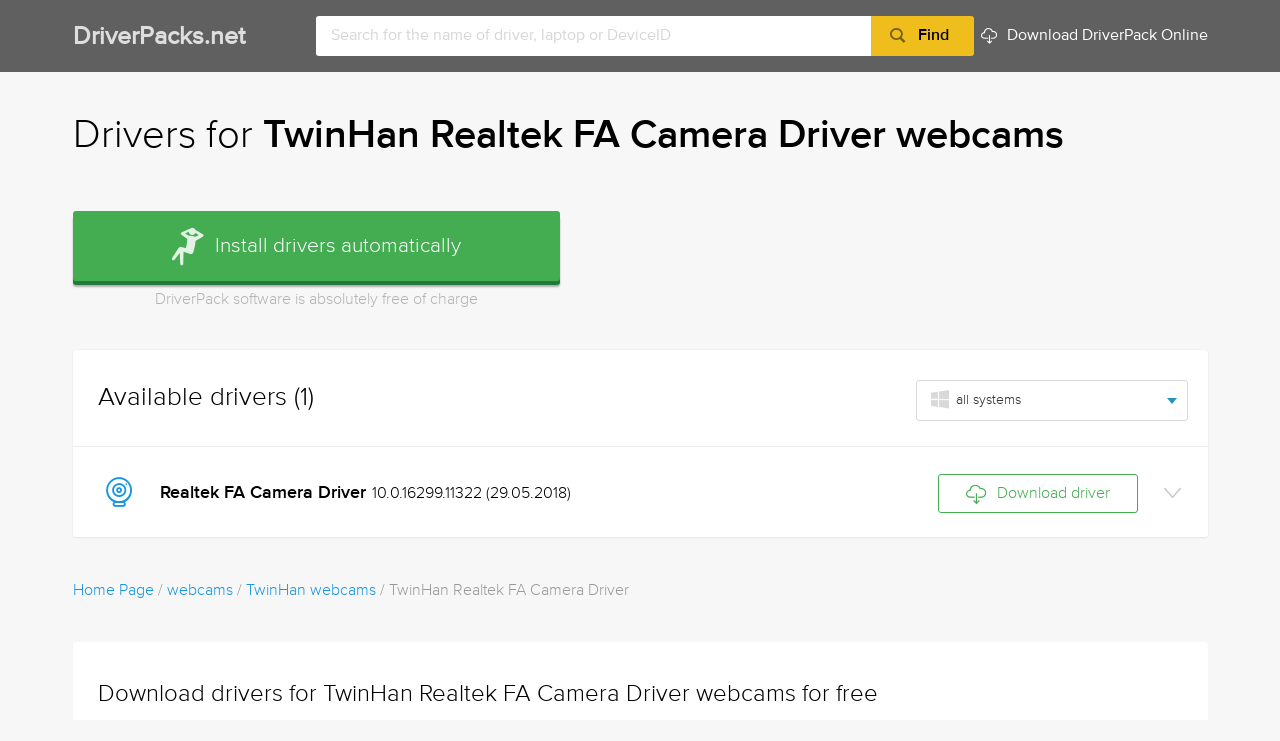

--- FILE ---
content_type: text/html; charset=utf-8
request_url: http://driverpacks.net/catalog-drivers/appliance/class-webcamera/vendor-twinhan/devicegroup-realtek-fa-camera-driver
body_size: 5637
content:
<!DOCTYPE html>
<html lang="en">
  <head>
    <title data-react-helmet="true">Download TwinHan Realtek FA Camera Driver webcam drivers | DriverPacks.net</title>
    <meta data-react-helmet="true" charset="utf-8"/><meta data-react-helmet="true" http-equiv="X-UA-Compatible" content="IE=edge,chrome=1"/><meta data-react-helmet="true" name="viewport" content="width=device-width, initial-scale=1"/><meta data-react-helmet="true" name="description" content="Update TwinHan Realtek FA Camera Driver webcam drivers for free"/><meta data-react-helmet="true" name="keywords" content="TwinHan Realtek FA Camera Driver webcam download drivers windows"/>
    <link data-react-helmet="true" rel="canonical" href="http://driverpacks.net/catalog-drivers/appliance/class-webcamera/vendor-twinhan/devicegroup-realtek-fa-camera-driver"/>
      <link rel="stylesheet" href="/build/main.8b0b5002bbd441d8b134.css"/>
    <!--[if lte IE 8]>
      <link rel="stylesheet" href="/style/ie8-and-down.css"/>
      <script>
        window.__LEGACY_BROWSER__ = true;
      </script>
    <![endif]-->
  </head>
  <body>

    <!-- Google Tag Manager -->
    <noscript><iframe src="//www.googletagmanager.com/ns.html?id=GTM-WHSVF6"
    height="0" width="0" style="display:none;visibility:hidden"></iframe></noscript>
    <script>(function(w,d,s,l,i){w[l]=w[l]||[];w[l].push({'gtm.start':
    new Date().getTime(),event:'gtm.js'});var f=d.getElementsByTagName(s)[0],
    j=d.createElement(s),dl=l!='dataLayer'?'&l='+l:'';j.async=true;j.src=
    '//www.googletagmanager.com/gtm.js?id='+i+dl;f.parentNode.insertBefore(j,f);
    })(window,document,'script','dataLayer','GTM-WHSVF6');</script>
    <!-- End Google Tag Manager -->

    <div id="mount"><div data-reactid=".1ls35cx8p8a" data-react-checksum="-2050935430"><noscript data-reactid=".1ls35cx8p8a.0"></noscript><div data-reactid=".1ls35cx8p8a.1"><div data-reactid=".1ls35cx8p8a.1.0"><div data-reactid=".1ls35cx8p8a.1.0.0"><div data-reactid=".1ls35cx8p8a.1.0.0.0"><noscript data-reactid=".1ls35cx8p8a.1.0.0.0.$=10"></noscript><div class="Navbar__wrapper" data-reactid=".1ls35cx8p8a.1.0.0.0.$=11"><div class="Navbar__filler" data-reactid=".1ls35cx8p8a.1.0.0.0.$=11.$=10"></div><div class="Navbar__nav" data-reactid=".1ls35cx8p8a.1.0.0.0.$=11.$=11"><div class="clearfix centered-wrapper Navbar__nav-centered" data-reactid=".1ls35cx8p8a.1.0.0.0.$=11.$=11.0"><div class="Navbar__nav-centered-cell" data-reactid=".1ls35cx8p8a.1.0.0.0.$=11.$=11.0.0"><div class="Navbar__download" data-reactid=".1ls35cx8p8a.1.0.0.0.$=11.$=11.0.0.$=10"><a href="http://download.driverpacks.net/17-online/DriverPack-17-Online.exe" class="Navbar__download-link" data-reactid=".1ls35cx8p8a.1.0.0.0.$=11.$=11.0.0.$=10.0"><span class="icon-download Navbar__download-link-icon" data-reactid=".1ls35cx8p8a.1.0.0.0.$=11.$=11.0.0.$=10.0.$=10"></span><span class="Navbar__download-link-text-small" data-reactid=".1ls35cx8p8a.1.0.0.0.$=11.$=11.0.0.$=10.0.$=11">Download</span><span class="Navbar__download-link-text" data-reactid=".1ls35cx8p8a.1.0.0.0.$=11.$=11.0.0.$=10.0.$=12">Download DriverPack Online</span></a></div><div class="Navbar__nav-logo" data-reactid=".1ls35cx8p8a.1.0.0.0.$=11.$=11.0.0.$=11"><a href="/" class="Navbar__nav-logo-link" data-reactid=".1ls35cx8p8a.1.0.0.0.$=11.$=11.0.0.$=11.0">DriverPacks.net</a></div><div class="Navbar__search" data-reactid=".1ls35cx8p8a.1.0.0.0.$=11.$=11.0.0.$=12"><div data-reactid=".1ls35cx8p8a.1.0.0.0.$=11.$=11.0.0.$=12.0"><div class="SearchForm__search-overlay" data-reactid=".1ls35cx8p8a.1.0.0.0.$=11.$=11.0.0.$=12.0.$=10"></div><form class="pure-form SearchForm__group-small SearchForm__group" action="/search" data-reactid=".1ls35cx8p8a.1.0.0.0.$=11.$=11.0.0.$=12.0.$=11"><input autocomplete="off" type="text" name="query" placeholder="Search for the name of driver, laptop or DeviceID" class="SearchForm__input" value="" data-reactid=".1ls35cx8p8a.1.0.0.0.$=11.$=11.0.0.$=12.0.$=11.$=10"/><span class="SearchForm__btn-holder" data-reactid=".1ls35cx8p8a.1.0.0.0.$=11.$=11.0.0.$=12.0.$=11.$=11"><button type="submit" class="SearchForm__btn" data-reactid=".1ls35cx8p8a.1.0.0.0.$=11.$=11.0.0.$=12.0.$=11.$=11.0"><span class="icon-search SearchForm__icon" data-reactid=".1ls35cx8p8a.1.0.0.0.$=11.$=11.0.0.$=12.0.$=11.$=11.0.$=10"></span><span class="SearchForm__btn-text" data-reactid=".1ls35cx8p8a.1.0.0.0.$=11.$=11.0.0.$=12.0.$=11.$=11.0.$=11">Find</span></button></span></form><div class="SearchForm__display-none SearchForm__results" data-reactid=".1ls35cx8p8a.1.0.0.0.$=11.$=11.0.0.$=12.0.$=12"><div class="SearchForm__results-section" data-reactid=".1ls35cx8p8a.1.0.0.0.$=11.$=11.0.0.$=12.0.$=12.$=11"></div></div></div></div></div></div></div></div><div itemscope="" itemtype="http://schema.org/SoftwareApplication" data-reactid=".1ls35cx8p8a.1.0.0.0.$=12"><div class="centered-wrapper clearfix DeviceGroupHeader__wrapper" data-reactid=".1ls35cx8p8a.1.0.0.0.$=12.$=10"><div class="DeviceGroupHeader__wrapper" data-reactid=".1ls35cx8p8a.1.0.0.0.$=12.$=10.0"><h1 class="block-title DeviceGroupHeader__title" data-reactid=".1ls35cx8p8a.1.0.0.0.$=12.$=10.0.$=11">Drivers for <span class='bold'>TwinHan Realtek FA Camera Driver webcams</span></h1><div class="header__wrapper clearfix" data-reactid=".1ls35cx8p8a.1.0.0.0.$=12.$=10.0.$=12"><div class="DeviceGroupHeader__btn-wrapper" data-reactid=".1ls35cx8p8a.1.0.0.0.$=12.$=10.0.$=12.0"><div class="header__btn-wrapper" data-reactid=".1ls35cx8p8a.1.0.0.0.$=12.$=10.0.$=12.0.0"><a href="http://download.driverpacks.net/17-online/DriverPack-17-Online.exe" class="header__btn link-btn link-btn-70 green-link-btn link-btn-shadow" data-reactid=".1ls35cx8p8a.1.0.0.0.$=12.$=10.0.$=12.0.0.$=10"><span class="icon-auto-setup-button header__btn-icon" data-reactid=".1ls35cx8p8a.1.0.0.0.$=12.$=10.0.$=12.0.0.$=10.$=10"></span><span data-reactid=".1ls35cx8p8a.1.0.0.0.$=12.$=10.0.$=12.0.0.$=10.1">Install drivers automatically</span></a><p class="header__btn-label" data-reactid=".1ls35cx8p8a.1.0.0.0.$=12.$=10.0.$=12.0.0.$=11">DriverPack software is absolutely free of charge</p></div></div></div></div></div><div class="centered-wrapper-white" data-reactid=".1ls35cx8p8a.1.0.0.0.$=12.$=11"><div class="card-wrapper" data-reactid=".1ls35cx8p8a.1.0.0.0.$=12.$=11.0"><div data-reactid=".1ls35cx8p8a.1.0.0.0.$=12.$=11.0.$=10"><div class="clearfix DeviceGroupFilters__filter" data-reactid=".1ls35cx8p8a.1.0.0.0.$=12.$=11.0.$=10.0"><div class="DeviceGroupFilters__filter-title" data-reactid=".1ls35cx8p8a.1.0.0.0.$=12.$=11.0.$=10.0.$=10"><span data-reactid=".1ls35cx8p8a.1.0.0.0.$=12.$=11.0.$=10.0.$=10.0">Available drivers</span><span data-reactid=".1ls35cx8p8a.1.0.0.0.$=12.$=11.0.$=10.0.$=10.1"> (</span><span data-reactid=".1ls35cx8p8a.1.0.0.0.$=12.$=11.0.$=10.0.$=10.2">1</span><span data-reactid=".1ls35cx8p8a.1.0.0.0.$=12.$=11.0.$=10.0.$=10.3">) </span></div><div class="DeviceGroupFilters__filter-col" data-reactid=".1ls35cx8p8a.1.0.0.0.$=12.$=11.0.$=10.0.$=11"><div class="DeviceGroupFilters__filter-col-dropdown" data-reactid=".1ls35cx8p8a.1.0.0.0.$=12.$=11.0.$=10.0.$=11.0"><div class="dropdown__wrapper" data-reactid=".1ls35cx8p8a.1.0.0.0.$=12.$=11.0.$=10.0.$=11.0.0"><div class="dropdown__label " data-reactid=".1ls35cx8p8a.1.0.0.0.$=12.$=11.0.$=10.0.$=11.0.0.$=10"><div class="dropdown__label-text DropDownOs__label" data-reactid=".1ls35cx8p8a.1.0.0.0.$=12.$=11.0.$=10.0.$=11.0.0.$=10.0"><span class="icon-win-logo DropDownOs__icon" data-reactid=".1ls35cx8p8a.1.0.0.0.$=12.$=11.0.$=10.0.$=11.0.0.$=10.0.$=10"></span><span data-reactid=".1ls35cx8p8a.1.0.0.0.$=12.$=11.0.$=10.0.$=11.0.0.$=10.0.1">all systems</span><span data-reactid=".1ls35cx8p8a.1.0.0.0.$=12.$=11.0.$=10.0.$=11.0.0.$=10.0.2"></span></div></div><div class="dropdown__list is-hidden" data-reactid=".1ls35cx8p8a.1.0.0.0.$=12.$=11.0.$=10.0.$=11.0.0.$=11"><div class="dropdown__list-item DropDownOs__list-item" data-reactid=".1ls35cx8p8a.1.0.0.0.$=12.$=11.0.$=10.0.$=11.0.0.$=11.$=1$dropdown-os_option_0"><span class="icon-win-logo DropDownOs__icon" data-reactid=".1ls35cx8p8a.1.0.0.0.$=12.$=11.0.$=10.0.$=11.0.0.$=11.$=1$dropdown-os_option_0.$=10"></span><span data-reactid=".1ls35cx8p8a.1.0.0.0.$=12.$=11.0.$=10.0.$=11.0.0.$=11.$=1$dropdown-os_option_0.1">all systems</span><span data-reactid=".1ls35cx8p8a.1.0.0.0.$=12.$=11.0.$=10.0.$=11.0.0.$=11.$=1$dropdown-os_option_0.2"></span></div><div class="dropdown__list-item DropDownOs__list-item" data-reactid=".1ls35cx8p8a.1.0.0.0.$=12.$=11.0.$=10.0.$=11.0.0.$=11.$=1$dropdown-os_option_1"><span class="icon-win-logo DropDownOs__icon" data-reactid=".1ls35cx8p8a.1.0.0.0.$=12.$=11.0.$=10.0.$=11.0.0.$=11.$=1$dropdown-os_option_1.$=10"></span><span data-reactid=".1ls35cx8p8a.1.0.0.0.$=12.$=11.0.$=10.0.$=11.0.0.$=11.$=1$dropdown-os_option_1.1">Windows 10 x64</span><span data-reactid=".1ls35cx8p8a.1.0.0.0.$=12.$=11.0.$=10.0.$=11.0.0.$=11.$=1$dropdown-os_option_1.2"></span></div><div class="dropdown__list-item DropDownOs__list-item" data-reactid=".1ls35cx8p8a.1.0.0.0.$=12.$=11.0.$=10.0.$=11.0.0.$=11.$=1$dropdown-os_option_2"><span class="icon-win-logo DropDownOs__icon" data-reactid=".1ls35cx8p8a.1.0.0.0.$=12.$=11.0.$=10.0.$=11.0.0.$=11.$=1$dropdown-os_option_2.$=10"></span><span data-reactid=".1ls35cx8p8a.1.0.0.0.$=12.$=11.0.$=10.0.$=11.0.0.$=11.$=1$dropdown-os_option_2.1">Windows 10 x86</span><span data-reactid=".1ls35cx8p8a.1.0.0.0.$=12.$=11.0.$=10.0.$=11.0.0.$=11.$=1$dropdown-os_option_2.2"></span></div><div class="dropdown__list-item DropDownOs__list-item" data-reactid=".1ls35cx8p8a.1.0.0.0.$=12.$=11.0.$=10.0.$=11.0.0.$=11.$=1$dropdown-os_option_3"><span class="icon-win-logo DropDownOs__icon" data-reactid=".1ls35cx8p8a.1.0.0.0.$=12.$=11.0.$=10.0.$=11.0.0.$=11.$=1$dropdown-os_option_3.$=10"></span><span data-reactid=".1ls35cx8p8a.1.0.0.0.$=12.$=11.0.$=10.0.$=11.0.0.$=11.$=1$dropdown-os_option_3.1">Windows 8.1 x64</span><span data-reactid=".1ls35cx8p8a.1.0.0.0.$=12.$=11.0.$=10.0.$=11.0.0.$=11.$=1$dropdown-os_option_3.2"></span></div><div class="dropdown__list-item DropDownOs__list-item" data-reactid=".1ls35cx8p8a.1.0.0.0.$=12.$=11.0.$=10.0.$=11.0.0.$=11.$=1$dropdown-os_option_4"><span class="icon-win-logo DropDownOs__icon" data-reactid=".1ls35cx8p8a.1.0.0.0.$=12.$=11.0.$=10.0.$=11.0.0.$=11.$=1$dropdown-os_option_4.$=10"></span><span data-reactid=".1ls35cx8p8a.1.0.0.0.$=12.$=11.0.$=10.0.$=11.0.0.$=11.$=1$dropdown-os_option_4.1">Windows 8.1 x86</span><span data-reactid=".1ls35cx8p8a.1.0.0.0.$=12.$=11.0.$=10.0.$=11.0.0.$=11.$=1$dropdown-os_option_4.2"></span></div><div class="dropdown__list-item DropDownOs__list-item" data-reactid=".1ls35cx8p8a.1.0.0.0.$=12.$=11.0.$=10.0.$=11.0.0.$=11.$=1$dropdown-os_option_5"><span class="icon-win-logo DropDownOs__icon" data-reactid=".1ls35cx8p8a.1.0.0.0.$=12.$=11.0.$=10.0.$=11.0.0.$=11.$=1$dropdown-os_option_5.$=10"></span><span data-reactid=".1ls35cx8p8a.1.0.0.0.$=12.$=11.0.$=10.0.$=11.0.0.$=11.$=1$dropdown-os_option_5.1">Windows 8 x64</span><span data-reactid=".1ls35cx8p8a.1.0.0.0.$=12.$=11.0.$=10.0.$=11.0.0.$=11.$=1$dropdown-os_option_5.2"></span></div><div class="dropdown__list-item DropDownOs__list-item" data-reactid=".1ls35cx8p8a.1.0.0.0.$=12.$=11.0.$=10.0.$=11.0.0.$=11.$=1$dropdown-os_option_6"><span class="icon-win-logo DropDownOs__icon" data-reactid=".1ls35cx8p8a.1.0.0.0.$=12.$=11.0.$=10.0.$=11.0.0.$=11.$=1$dropdown-os_option_6.$=10"></span><span data-reactid=".1ls35cx8p8a.1.0.0.0.$=12.$=11.0.$=10.0.$=11.0.0.$=11.$=1$dropdown-os_option_6.1">Windows 8 x86</span><span data-reactid=".1ls35cx8p8a.1.0.0.0.$=12.$=11.0.$=10.0.$=11.0.0.$=11.$=1$dropdown-os_option_6.2"></span></div><div class="dropdown__list-item DropDownOs__list-item" data-reactid=".1ls35cx8p8a.1.0.0.0.$=12.$=11.0.$=10.0.$=11.0.0.$=11.$=1$dropdown-os_option_7"><span class="icon-win-logo DropDownOs__icon" data-reactid=".1ls35cx8p8a.1.0.0.0.$=12.$=11.0.$=10.0.$=11.0.0.$=11.$=1$dropdown-os_option_7.$=10"></span><span data-reactid=".1ls35cx8p8a.1.0.0.0.$=12.$=11.0.$=10.0.$=11.0.0.$=11.$=1$dropdown-os_option_7.1">Windows 7 x64</span><span data-reactid=".1ls35cx8p8a.1.0.0.0.$=12.$=11.0.$=10.0.$=11.0.0.$=11.$=1$dropdown-os_option_7.2"></span></div><div class="dropdown__list-item DropDownOs__list-item" data-reactid=".1ls35cx8p8a.1.0.0.0.$=12.$=11.0.$=10.0.$=11.0.0.$=11.$=1$dropdown-os_option_8"><span class="icon-win-logo DropDownOs__icon" data-reactid=".1ls35cx8p8a.1.0.0.0.$=12.$=11.0.$=10.0.$=11.0.0.$=11.$=1$dropdown-os_option_8.$=10"></span><span data-reactid=".1ls35cx8p8a.1.0.0.0.$=12.$=11.0.$=10.0.$=11.0.0.$=11.$=1$dropdown-os_option_8.1">Windows 7 x86</span><span data-reactid=".1ls35cx8p8a.1.0.0.0.$=12.$=11.0.$=10.0.$=11.0.0.$=11.$=1$dropdown-os_option_8.2"></span></div><div class="dropdown__list-item DropDownOs__list-item" data-reactid=".1ls35cx8p8a.1.0.0.0.$=12.$=11.0.$=10.0.$=11.0.0.$=11.$=1$dropdown-os_option_9"><span class="icon-win-logo DropDownOs__icon" data-reactid=".1ls35cx8p8a.1.0.0.0.$=12.$=11.0.$=10.0.$=11.0.0.$=11.$=1$dropdown-os_option_9.$=10"></span><span data-reactid=".1ls35cx8p8a.1.0.0.0.$=12.$=11.0.$=10.0.$=11.0.0.$=11.$=1$dropdown-os_option_9.1">Windows XP x86</span><span data-reactid=".1ls35cx8p8a.1.0.0.0.$=12.$=11.0.$=10.0.$=11.0.0.$=11.$=1$dropdown-os_option_9.2"></span></div></div></div></div></div></div></div><div data-reactid=".1ls35cx8p8a.1.0.0.0.$=12.$=11.0.$=11"><div class="DeviceCard__wrapper" data-reactid=".1ls35cx8p8a.1.0.0.0.$=12.$=11.0.$=11.$=1$notebook-card-list_notebook-card_0"><div class="clearfix card__details-header" data-reactid=".1ls35cx8p8a.1.0.0.0.$=12.$=11.0.$=11.$=1$notebook-card-list_notebook-card_0.$=10"><div class="clearfix card__wrapper-info" data-reactid=".1ls35cx8p8a.1.0.0.0.$=12.$=11.0.$=11.$=1$notebook-card-list_notebook-card_0.$=10.$=10"><div class="card__col card__icon" data-reactid=".1ls35cx8p8a.1.0.0.0.$=12.$=11.0.$=11.$=1$notebook-card-list_notebook-card_0.$=10.$=10.$=10"><span class="icon-webcamera card__icon-img" data-reactid=".1ls35cx8p8a.1.0.0.0.$=12.$=11.0.$=11.$=1$notebook-card-list_notebook-card_0.$=10.$=10.$=10.0"></span></div><div class="card__col card__title" data-reactid=".1ls35cx8p8a.1.0.0.0.$=12.$=11.0.$=11.$=1$notebook-card-list_notebook-card_0.$=10.$=10.$=11"><div class="card__name DeviceCard__name-one-line" data-reactid=".1ls35cx8p8a.1.0.0.0.$=12.$=11.0.$=11.$=1$notebook-card-list_notebook-card_0.$=10.$=10.$=11.$=10"><span data-reactid=".1ls35cx8p8a.1.0.0.0.$=12.$=11.0.$=11.$=1$notebook-card-list_notebook-card_0.$=10.$=10.$=11.$=10.0">Realtek FA Camera Driver</span><span class="DeviceCard__name-version" data-reactid=".1ls35cx8p8a.1.0.0.0.$=12.$=11.0.$=11.$=1$notebook-card-list_notebook-card_0.$=10.$=10.$=11.$=10.$=11"><span data-reactid=".1ls35cx8p8a.1.0.0.0.$=12.$=11.0.$=11.$=1$notebook-card-list_notebook-card_0.$=10.$=10.$=11.$=10.$=11.0">10.0.16299.11322</span><span data-reactid=".1ls35cx8p8a.1.0.0.0.$=12.$=11.0.$=11.$=1$notebook-card-list_notebook-card_0.$=10.$=10.$=11.$=10.$=11.1"> (</span><span data-reactid=".1ls35cx8p8a.1.0.0.0.$=12.$=11.0.$=11.$=1$notebook-card-list_notebook-card_0.$=10.$=10.$=11.$=10.$=11.2">29.05.2018</span><span data-reactid=".1ls35cx8p8a.1.0.0.0.$=12.$=11.0.$=11.$=1$notebook-card-list_notebook-card_0.$=10.$=10.$=11.$=10.$=11.3">)</span></span></div></div></div><div class="clearfix card__wrapper-controls" data-reactid=".1ls35cx8p8a.1.0.0.0.$=12.$=11.0.$=11.$=1$notebook-card-list_notebook-card_0.$=10.$=11"><div class="card__col" data-reactid=".1ls35cx8p8a.1.0.0.0.$=12.$=11.0.$=11.$=1$notebook-card-list_notebook-card_0.$=10.$=11.$=10"><a href="http://download.driverpacks.net/17-online/DriverPack-17-Online.exe" class="link-btn white-btn link-btn-40 DeviceCard__download-btn" data-reactid=".1ls35cx8p8a.1.0.0.0.$=12.$=11.0.$=11.$=1$notebook-card-list_notebook-card_0.$=10.$=11.$=10.0"><span class="icon-download DeviceCard__download-btn-icon" data-reactid=".1ls35cx8p8a.1.0.0.0.$=12.$=11.0.$=11.$=1$notebook-card-list_notebook-card_0.$=10.$=11.$=10.0.$=10"></span><span data-reactid=".1ls35cx8p8a.1.0.0.0.$=12.$=11.0.$=11.$=1$notebook-card-list_notebook-card_0.$=10.$=11.$=10.0.1">Download driver</span></a></div><div class="card__col card__details" data-reactid=".1ls35cx8p8a.1.0.0.0.$=12.$=11.0.$=11.$=1$notebook-card-list_notebook-card_0.$=10.$=11.$=11"><div class="DeviceCard__details-link-wrapper" data-reactid=".1ls35cx8p8a.1.0.0.0.$=12.$=11.0.$=11.$=1$notebook-card-list_notebook-card_0.$=10.$=11.$=11.0"><span class=" icon-expand-card-arrow card__details-link-icon" data-reactid=".1ls35cx8p8a.1.0.0.0.$=12.$=11.0.$=11.$=1$notebook-card-list_notebook-card_0.$=10.$=11.$=11.0.0"></span></div></div></div></div></div></div></div></div><div class="centered-wrapper CustomBreadcrumbs__wrapper" data-reactid=".1ls35cx8p8a.1.0.0.0.$=12.$=12"><ul itemscope="" itemtype="http://schema.org/BreadcrumbList" class="CustomBreadcrumbs__list" data-reactid=".1ls35cx8p8a.1.0.0.0.$=12.$=12.0"><li itemprop="itemListElement" itemscope="" itemtype="http://schema.org/ListItem" class="CustomBreadcrumbs__list-item" data-reactid=".1ls35cx8p8a.1.0.0.0.$=12.$=12.0.$=1$0"><a itemprop="item" class="CustomBreadcrumbs__link" href="/catalog-drivers" data-reactid=".1ls35cx8p8a.1.0.0.0.$=12.$=12.0.$=1$0.$=10"><span itemprop="name" data-reactid=".1ls35cx8p8a.1.0.0.0.$=12.$=12.0.$=1$0.$=10.$=10">Home Page</span><meta itemprop="position" content="0" data-reactid=".1ls35cx8p8a.1.0.0.0.$=12.$=12.0.$=1$0.$=10.$=11"/></a><span data-reactid=".1ls35cx8p8a.1.0.0.0.$=12.$=12.0.$=1$0.$=11"> / </span></li><li itemprop="itemListElement" itemscope="" itemtype="http://schema.org/ListItem" class="CustomBreadcrumbs__list-item" data-reactid=".1ls35cx8p8a.1.0.0.0.$=12.$=12.0.$=1$1"><a itemprop="item" class="CustomBreadcrumbs__link" href="/catalog-drivers/appliance/class-webcamera" data-reactid=".1ls35cx8p8a.1.0.0.0.$=12.$=12.0.$=1$1.$=10"><span itemprop="name" data-reactid=".1ls35cx8p8a.1.0.0.0.$=12.$=12.0.$=1$1.$=10.$=10">webcams</span><meta itemprop="position" content="1" data-reactid=".1ls35cx8p8a.1.0.0.0.$=12.$=12.0.$=1$1.$=10.$=11"/></a><span data-reactid=".1ls35cx8p8a.1.0.0.0.$=12.$=12.0.$=1$1.$=11"> / </span></li><li itemprop="itemListElement" itemscope="" itemtype="http://schema.org/ListItem" class="CustomBreadcrumbs__list-item" data-reactid=".1ls35cx8p8a.1.0.0.0.$=12.$=12.0.$=1$2"><a itemprop="item" class="CustomBreadcrumbs__link" href="/catalog-drivers/appliance/class-webcamera/vendor-twinhan" data-reactid=".1ls35cx8p8a.1.0.0.0.$=12.$=12.0.$=1$2.$=10"><span itemprop="name" data-reactid=".1ls35cx8p8a.1.0.0.0.$=12.$=12.0.$=1$2.$=10.$=10">TwinHan webcams</span><meta itemprop="position" content="2" data-reactid=".1ls35cx8p8a.1.0.0.0.$=12.$=12.0.$=1$2.$=10.$=11"/></a><span data-reactid=".1ls35cx8p8a.1.0.0.0.$=12.$=12.0.$=1$2.$=11"> / </span></li><li class="CustomBreadcrumbs__list-item" data-reactid=".1ls35cx8p8a.1.0.0.0.$=12.$=12.0.$=1$3">TwinHan Realtek FA Camera Driver</li></ul></div><div class="centered-wrapper-white" data-reactid=".1ls35cx8p8a.1.0.0.0.$=12.$=13"><div class="SeoFooter__wrapper" data-reactid=".1ls35cx8p8a.1.0.0.0.$=12.$=13.0"><div class="SeoFooter__description" data-reactid=".1ls35cx8p8a.1.0.0.0.$=12.$=13.0.$=10"><div itemprop="description" class="SeoFooter__title" data-reactid=".1ls35cx8p8a.1.0.0.0.$=12.$=13.0.$=10.$=10">Download drivers for TwinHan Realtek FA Camera Driver webcams for free</div><div class="SeoFooter__text" data-reactid=".1ls35cx8p8a.1.0.0.0.$=12.$=13.0.$=10.$=11"><div data-reactid=".1ls35cx8p8a.1.0.0.0.$=12.$=13.0.$=10.$=11.$=10">Operating System Versions: <span itemprop='operatingSystem'>Windows XP, 7, 8, 8.1, 10 (x64, x86)</span></div><div data-reactid=".1ls35cx8p8a.1.0.0.0.$=12.$=13.0.$=10.$=11.$=11">Category: <span itemprop='applicationCategory'>TwinHan webcams </span></div><div data-reactid=".1ls35cx8p8a.1.0.0.0.$=12.$=13.0.$=10.$=11.$=12">Subcategory: <span itemprop='applicationSubCategory'>Realtek FA Camera Driver webcams</span></div><div data-reactid=".1ls35cx8p8a.1.0.0.0.$=12.$=13.0.$=10.$=11.$=13"><span itemprop='offers' itemscope='' itemtype='http://schema.org/Offer'>Available <meta itemprop='price' content='0' />for free</span></div></div></div><div class="clearfix SeoFooter__links" data-reactid=".1ls35cx8p8a.1.0.0.0.$=12.$=13.0.$=12"><div class="SeoFooter__links-col" data-reactid=".1ls35cx8p8a.1.0.0.0.$=12.$=13.0.$=12.$=10"><div class="SeoFooter__title" data-reactid=".1ls35cx8p8a.1.0.0.0.$=12.$=13.0.$=12.$=10.$=10">Driver Description</div><div class="SeoFooter__text" data-reactid=".1ls35cx8p8a.1.0.0.0.$=12.$=13.0.$=12.$=10.$=11"><div data-reactid=".1ls35cx8p8a.1.0.0.0.$=12.$=13.0.$=12.$=10.$=11.0">Download drivers for TwinHan Realtek FA Camera Driver webcam</div></div></div><div class="SeoFooter__links-col" data-reactid=".1ls35cx8p8a.1.0.0.0.$=12.$=13.0.$=12.$=11"><div class="SeoFooter__title" data-reactid=".1ls35cx8p8a.1.0.0.0.$=12.$=13.0.$=12.$=11.$=10">Popular Drivers</div><div class="SeoFooter__text" data-reactid=".1ls35cx8p8a.1.0.0.0.$=12.$=13.0.$=12.$=11.$=11"><a class="SeoFooter__link" href="/catalog-drivers/appliance/class-sound/vendor-realtek/devicegroup-sades-diablo" data-reactid=".1ls35cx8p8a.1.0.0.0.$=12.$=13.0.$=12.$=11.$=11.$=1$devicegroup=02sound-realtek-sades-diablo">SADES Diablo</a><a class="SeoFooter__link" href="/catalog-drivers/appliance/class-other/vendor-lenovo/devicegroup-system-interface-foundation-device" data-reactid=".1ls35cx8p8a.1.0.0.0.$=12.$=13.0.$=12.$=11.$=11.$=1$devicegroup=02other-lenovo-system-interface-foundation-device">System Interface Foundation Device</a><a class="SeoFooter__link" href="/catalog-drivers/appliance/class-other/vendor-nkk/devicegroup-turtle-beach-winusb-driver" data-reactid=".1ls35cx8p8a.1.0.0.0.$=12.$=13.0.$=12.$=11.$=11.$=1$devicegroup=02other-nkk-turtle-beach-winusb-driver">Turtle Beach WinUSB driver</a><a class="SeoFooter__link" href="/catalog-drivers/appliance/class-lan/vendor-broadcom/devicegroup-broadcom-m150c-netxtreme-c-single-port-40gb-50gb-ethernet-ocp-mezzanine-adapter" data-reactid=".1ls35cx8p8a.1.0.0.0.$=12.$=13.0.$=12.$=11.$=11.$=1$devicegroup=02lan-broadcom-broadcom-m150c-netxtreme-c-single-port-40gb-50gb-ethernet-ocp-mezzanine-adapter">Broadcom M150c NetXtreme-C Single-port 40Gb/50Gb Ethernet OCP Mezzanine Adapter</a></div></div></div></div></div></div><div data-reactid=".1ls35cx8p8a.1.0.0.0.$=13"><div class="Footer__banner" data-reactid=".1ls35cx8p8a.1.0.0.0.$=13.$=10"><div class="Footer__banner-image" data-reactid=".1ls35cx8p8a.1.0.0.0.$=13.$=10.$=10"></div><div class="centered-wrapper" data-reactid=".1ls35cx8p8a.1.0.0.0.$=13.$=10.$=11"><p class="Footer__banner-title" data-reactid=".1ls35cx8p8a.1.0.0.0.$=13.$=10.$=11.$=10">Are you tired of looking for the drivers for your devices?</p><p class="Footer__banner-caption" data-reactid=".1ls35cx8p8a.1.0.0.0.$=13.$=10.$=11.$=11"><span data-reactid=".1ls35cx8p8a.1.0.0.0.$=13.$=10.$=11.$=11.0">DriverPack Online <span style='color: #44ad52'>will find and install</span> the drivers you need automatically</span></p><a href="http://download.driverpacks.net/17-online/DriverPack-17-Online.exe" class="link-btn link-btn-70 green-link-btn link-btn-shadow Footer__btn" data-reactid=".1ls35cx8p8a.1.0.0.0.$=13.$=10.$=11.$=12"><span class="icon-download Footer__btn-icon" data-reactid=".1ls35cx8p8a.1.0.0.0.$=13.$=10.$=11.$=12.$=10"></span><span data-reactid=".1ls35cx8p8a.1.0.0.0.$=13.$=10.$=11.$=12.$=11">Download <span class='bold'>DriverPack Online</span> for free</span></a></div></div><div class="centered-wrapper FooterBottom__links" data-reactid=".1ls35cx8p8a.1.0.0.0.$=13.$=11"><div class="FooterBottom__link-holder" data-reactid=".1ls35cx8p8a.1.0.0.0.$=13.$=11.0"><span class="FooterBottom__text" data-reactid=".1ls35cx8p8a.1.0.0.0.$=13.$=11.0.0">© Artur Kuzyakov, 2018</span></div></div></div></div></div></div></div><noscript data-reactid=".1ls35cx8p8a.2"></noscript></div></div>
    
    <noindex>
      <script>
        window.__CONFIG__ = {"statistics":{"enabled":true,"google":{"enabled":true,"trackingIDcatalog":"UA-16117929-1","trackingIDcommon":"UA-58593486-1","experimentScript":null,"cxApiDomain":".driverpacks.net"},"yandex":{"enabled":true,"counterId":"1347623","url":"http://search.driverpacks.net"},"defaults":{"category":"website","label":""}},"sentry":"http://9d5b871921024f94a5754dc8a60930e7@sentry2.drp.su/22"};
        window.__INITIAL_STATE__ = {"app":{"host":"driverpacks.net","protocol":"http","searchData":[],"currentPageStatus":200,"osFilter":"","osData":{"version":"","architecture":""}},"main":{},"notebooksPage":{},"notebooksVendorPage":{},"notebookPage":{"deviceClassFilter":"","deviceClassFilterIsOpended":false,"osFilterIsOpended":false,"osFilter":""},"notebookDevicesTypePage":{"deviceClassFilter":"","deviceClassFilterIsOpended":false,"osFilterIsOpended":false,"osFilter":""},"devicesTypePage":{},"devicesTypeVendorPage":{},"vendorsPage":{},"vendorPage":{},"deviceGroupPage":{"osFilterIsOpended":false,"pageData":{"osFilter":"","topDeviceGroups":{"video":{"nvidia":[{"id":"nvidia-geforce-gtx-980","name":"NVIDIA GeForce GTX 980"},{"id":"nvidia-geforce-gtx-1050","name":"NVIDIA GeForce GTX 1050"},{"id":"nvidia-geforce-gtx-1060","name":"NVIDIA GeForce GTX 1060"},{"id":"nvidia-geforce-gtx-1080","name":"NVIDIA GeForce GTX 1080"},{"id":"nvidia-geforce-gtx-1080-ti","name":"NVIDIA GeForce GTX 1080 TI"}],"amd":[{"id":"amd-radeon-tm-rx-470","name":"AMD Radeon RX 470"},{"id":"amd-radeon-tm-rx-480","name":"AMD Radeon RX 480"},{"id":"amd-radeon-tm-rx-560","name":"AMD Radeon RX 560"},{"id":"amd-radeon-tm-rx-570","name":"AMD Radeon RX 570"},{"id":"amd-radeon-tm-rx-580","name":"AMD Radeon RX 580"}]}},"name":"Realtek FA Camera Driver","vendorName":"TwinHan","devices":[{"hardwareId":"USB\\VID_13D3&PID_56B1&MI_00","mainId":"USB\\VID_13D3&PID_56B1","drivers":[{"systems":["6.3x86","6.0x86","6.2x86"],"rank":1,"strict":true,"sectionId":"2dc37b","device":{"id":"ecf88e","vendorId":"twinhan"},"section":"Realtek.NTx86","dependencies":[],"deviceId":"USB\\VID_13D3&PID_56B1&MI_00","class":"webcamera","manufacturer":"Realtek","name":"Realtek FA Camera Driver","updatedAt":"2025-11-01T00:55:05.402Z","date":"2018-05-29","directory":"Realtek\\FORCED\\710x86\\10.0.16299.11322\\","link":"/WebCam/Realtek/FORCED/710x86/10.0.16299.11322/Realtek-FORCED-710x86-10.0.16299.11322-drp.zip","version":"10.0.16299.11322","type":"default","pack":"DP_WebCam_25102","inf":"RtChTS.inf","installationHooks":null,"allow":[],"disallow":[],"id":"","isExpanded":false}],"deviceId":"","id":"0","isDeviceGroupDevice":true,"isExpanded":false}],"seoLinks":[{"link":"/catalog-drivers/appliance/class-sound/vendor-realtek/devicegroup-sades-diablo","id":"devicegroup:sound-realtek-sades-diablo","name":"SADES Diablo","type":"devicegroup"},{"link":"/catalog-drivers/appliance/class-other/vendor-lenovo/devicegroup-system-interface-foundation-device","id":"devicegroup:other-lenovo-system-interface-foundation-device","name":"System Interface Foundation Device","type":"devicegroup"},{"link":"/catalog-drivers/appliance/class-other/vendor-nkk/devicegroup-turtle-beach-winusb-driver","id":"devicegroup:other-nkk-turtle-beach-winusb-driver","name":"Turtle Beach WinUSB driver","type":"devicegroup"},{"link":"/catalog-drivers/appliance/class-lan/vendor-broadcom/devicegroup-broadcom-m150c-netxtreme-c-single-port-40gb-50gb-ethernet-ocp-mezzanine-adapter","id":"devicegroup:lan-broadcom-broadcom-m150c-netxtreme-c-single-port-40gb-50gb-ethernet-ocp-mezzanine-adapter","name":"Broadcom M150c NetXtreme-C Single-port 40Gb/50Gb Ethernet OCP Mezzanine Adapter","type":"devicegroup"}]},"osFilter":""},"deviceIdsPage":{"currentPageNumber":1},"deviceIdPage":{"driverVersionSwitcherIsOpended":false,"osFilterIsOpended":false,"osFilter":""},"searchPage":{"osFilterIsOpended":false,"osFilter":""},"notFoundPage":{"osFilterIsOpended":false}};
      </script>
    </noindex>
      <script src="/build/main.8b0b5002bbd441d8b134.js"></script>
    <div class="counters">

      <!--LiveInternet counter-->
      <script type="text/javascript">
        document.write("<noindex><a rel='nofollow' href='http://www.liveinternet.ru/click' "+
        "target=_blank><img src='//counter.yadro.ru/hit?t26.6;r"+
        escape(document.referrer)+((typeof(screen)=="undefined")?"":
        ";s"+screen.width+"*"+screen.height+"*"+(screen.colorDepth?
        screen.colorDepth:screen.pixelDepth))+";u"+escape(document.URL)+
        ";"+Math.random()+
        "' alt='' title='LiveInternet: показано число посетителей за"+
        " сегодня' "+
        "border='0' width='88' height='15'><\/a></noindex>")
      </script>
      <!--/LiveInternet-->

      <!-- begin of Top100 code -->
      <noindex>
        <script id="top100Counter" type="text/javascript" src="//counter.rambler.ru/top100.jcn?2362811"></script>
      </noindex>
      <noscript>
        <a rel="nofollow" href="http://top100.rambler.ru/navi/2362811/">
        <img src="//counter.rambler.ru/top100.cnt?2362811" alt="Rambler's Top100" border="0" />
        </a>
      </noscript>
      <!-- end of Top100 code -->

  		<!-- Rating@Mail.ru counter -->
  		<script type="text/javascript">
  		var _tmr = window._tmr || (window._tmr = []);
  		_tmr.push({id: "1968217", type: "pageView", start: (new Date()).getTime()});
  		(function (d, w, id) {
  		  if (d.getElementById(id)) return;
  		  var ts = d.createElement("script"); ts.type = "text/javascript"; ts.async = true; ts.id = id;
  		  ts.src = (d.location.protocol == "https:" ? "https:" : "http:") + "//top-fwz1.mail.ru/js/code.js";
  		  var f = function () {var s = d.getElementsByTagName("script")[0]; s.parentNode.insertBefore(ts, s);};
  		  if (w.opera == "[object Opera]") { d.addEventListener("DOMContentLoaded", f, false); } else { f(); }
  		})(document, window, "topmailru-code");
  		</script><noscript><div style="position:absolute;left:-10000px;">
  		<img src="//top-fwz1.mail.ru/counter?id=1968217;js=na" style="border:0;" height="1" width="1" alt="Рейтинг@Mail.ru" />
  		</div></noscript>
  		<!-- //Rating@Mail.ru counter -->

    </div>
  </body>
</html>


--- FILE ---
content_type: text/css
request_url: http://driverpacks.net/build/main.8b0b5002bbd441d8b134.css
body_size: 58922
content:
@font-face{font-family:Proxima Nova Light;src:url("/font/ProximaNova/ProximaNova-Light-webfont.eot");src:url("/font/ProximaNova/ProximaNova-Light-webfont.eot?#iefix") format("embedded-opentype"),url("/font/ProximaNova/ProximaNova-Light-webfont.woff") format("woff"),url("/font/ProximaNova/ProximaNova-Light-webfont.ttf") format("truetype");font-weight:400;font-style:normal}@font-face{font-family:Proxima Nova Regular;src:url("/font/ProximaNova/ProximaNova-Regular-webfont.eot");src:url("/font/ProximaNova/ProximaNova-Regular-webfont.eot?#iefix") format("embedded-opentype"),url("/font/ProximaNova/ProximaNova-Regular-webfont.woff") format("woff"),url("/font/ProximaNova/ProximaNova-Regular-webfont.ttf") format("truetype");font-weight:400;font-style:normal}@font-face{font-family:Proxima Nova Semibold;src:url("/font/ProximaNova/ProximaNova-Semibold-webfont.eot");src:url("/font/ProximaNova/ProximaNova-Semibold-webfont.eot?#iefix") format("embedded-opentype"),url("/font/ProximaNova/ProximaNova-Semibold-webfont.woff") format("woff"),url("/font/ProximaNova/ProximaNova-Semibold-webfont.ttf") format("truetype");font-weight:400;font-style:normal}@font-face{font-family:icomoon;src:url("/font/icons/icomoon.eot?5cmyzq");src:url("/font/icons/icomoon.eot?5cmyzq#iefix") format("embedded-opentype"),url("/font/icons/icomoon.ttf?5cmyzq") format("truetype"),url("/font/icons/icomoon.woff?5cmyzq") format("woff"),url("/font/icons/icomoon.svg?5cmyzq#icomoon") format("svg");font-weight:400;font-style:normal}[class*=" icon-"],[class^=icon-]{font-family:icomoon!important;speak:none;font-style:normal;font-weight:400;font-variant:normal;text-transform:none;-webkit-font-smoothing:antialiased;-moz-osx-font-smoothing:grayscale}.icon-auto-setup-button:before{content:"\E900"}.icon-bluetooth:before{content:"\E901"}.icon-cardreader:before{content:"\E902"}.icon-carousel-left-arrow:before{content:"\E903"}.icon-carousel-right-arrow:before{content:"\E904"}.icon-chipset:before{content:"\E905"}.icon-close-popup:before{content:"\E906"}.icon-download:before{content:"\E907"}.icon-empty-card-notebook:before{content:"\E908"}.icon-expand-card-arrow:before{content:"\E909"}.icon-expand-dropdown-arrow:before{content:"\E90A"}.icon-features-free:before{content:"\E90B"}.icon-features-safety:before{content:"\E90C"}.icon-features-support:before{content:"\E90D"}.icon-inputdev:before{content:"\E90E"}.icon-lan:before{content:"\E90F"}.icon-landing-foradmin:before{content:"\E910"}.icon-language:before{content:"\E911"}.icon-laptop:before{content:"\E912"}.icon-link:before{content:"\E913"}.icon-massstorage:before{content:"\E914"}.icon-modem:before{content:"\E915"}.icon-monitor:before{content:"\E916"}.icon-other:before{content:"\E917"}.icon-phone:before{content:"\E918"}.icon-printer:before{content:"\E919"}.icon-recommended-version .path1:before{content:"\E91A";color:#49bb6c}.icon-recommended-version .path2:before{content:"\E91B";margin-left:-.9375em;color:#fff}.icon-search:before{content:"\E91C"}.icon-social-fb:before{content:"\E91D"}.icon-social-vk:before{content:"\E91E"}.icon-sound:before{content:"\E91F"}.icon-tvtuner:before{content:"\E921"}.icon-video-arrow:before{content:"\E922"}.icon-video:before{content:"\E923"}.icon-webcamera:before{content:"\E924"}.icon-wifi:before{content:"\E925"}.icon-win-logo:before{content:"\E926"}.icon-wizard-arrow:before{content:"\E927"}.icon-diagnostics:before{content:"\E928"}/*! normalize.css v4.1.1 | MIT License | github.com/necolas/normalize.css */html{font-family:sans-serif;-ms-text-size-adjust:100%;-webkit-text-size-adjust:100%}body{margin:0}article,aside,details,figcaption,figure,footer,header,main,menu,nav,section,summary{display:block}audio,canvas,progress,video{display:inline-block}audio:not([controls]){display:none;height:0}progress{vertical-align:baseline}[hidden],template{display:none}a{background-color:transparent;-webkit-text-decoration-skip:objects}a:active,a:hover{outline-width:0}abbr[title]{border-bottom:none;text-decoration:underline;text-decoration:underline dotted}b,strong{font-weight:inherit;font-weight:bolder}dfn{font-style:italic}h1{font-size:2em;margin:.67em 0}mark{background-color:#ff0;color:#000}small{font-size:80%}sub,sup{font-size:75%;line-height:0;position:relative;vertical-align:baseline}sub{bottom:-.25em}sup{top:-.5em}img{border-style:none}svg:not(:root){overflow:hidden}code,kbd,pre,samp{font-family:monospace,monospace;font-size:1em}figure{margin:1em 40px}hr{box-sizing:content-box;height:0;overflow:visible}button,input,select,textarea{font:inherit;margin:0}optgroup{font-weight:700}button,input{overflow:visible}button,select{text-transform:none}[type=reset],[type=submit],button,html [type=button]{-webkit-appearance:button}[type=button]::-moz-focus-inner,[type=reset]::-moz-focus-inner,[type=submit]::-moz-focus-inner,button::-moz-focus-inner{border-style:none;padding:0}[type=button]:-moz-focusring,[type=reset]:-moz-focusring,[type=submit]:-moz-focusring,button:-moz-focusring{outline:1px dotted ButtonText}fieldset{border:1px solid silver;margin:0 2px;padding:.35em .625em .75em}legend{box-sizing:border-box;color:inherit;display:table;max-width:100%;padding:0;white-space:normal}textarea{overflow:auto}[type=checkbox],[type=radio]{box-sizing:border-box;padding:0}[type=number]::-webkit-inner-spin-button,[type=number]::-webkit-outer-spin-button{height:auto}[type=search]{-webkit-appearance:textfield;outline-offset:-2px}[type=search]::-webkit-search-cancel-button,[type=search]::-webkit-search-decoration{-webkit-appearance:none}::-webkit-input-placeholder{color:inherit;opacity:.54}::-webkit-file-upload-button{-webkit-appearance:button;font:inherit}html{font-family:Proxima Nova Regular,sans-serif}body{background-color:#f7f7f7}[class*=" icon-"],[class^=icon-]{display:inline-block;vertical-align:middle}.counters{visibility:hidden;position:absolute;top:0;left:0;height:0;width:0;font-size:0}.counters img{height:1px}.clearfix:after{content:"";display:table;clear:both}.nobr{white-space:nowrap}.bold{font-family:Proxima Nova Semibold,sans-serif}.is-hidden{display:none}.no-scroll{overflow:hidden;height:100%}.centered-wrapper,.centered-wrapper-white{width:100%;box-sizing:border-box;max-width:1215px;margin-right:auto;margin-left:auto}.centered-wrapper{padding:0 10px}.centered-wrapper-white{padding:0}.card-wrapper{margin-bottom:46px;background-color:#fff;box-shadow:0 .5px 2px rgba(0,0,0,.1)}.block-paragraph-title,.block-subtitle,.block-title{color:#000;font-weight:400;word-wrap:break-word;font-family:Proxima Nova Light,sans-serif}.block-subtitle,.block-title{margin:40px 0 35px}.block-title{font-size:28px;text-align:center}.block-title .block-title_bold,.block-title b{font-family:Proxima Nova Regular,sans-serif}.block-subtitle{font-size:20px;text-align:center}.block-paragraph-title{font-size:20px;margin:10px 0 15px}.landing-title{padding:91px 0 0;margin:0;font-size:33px;color:#000105;font-weight:400}.landing-subtitle,.landing-title{text-align:center;opacity:.8;font-family:Proxima Nova Light,sans-serif}.landing-subtitle{font-size:22px;margin:8px 0 0;color:#7f8080}.capitalize-first-letter:first-letter{text-transform:capitalize}.link-btn{position:relative;z-index:0;display:inline-block;line-height:1em;box-sizing:border-box;border-radius:3px;text-align:center;text-decoration:none;font-family:Proxima Nova Light,sans-serif;font-weight:500}.link-btn b{font-family:Proxima Nova Semibold,sans-serif}.link-btn:hover{color:#fff;text-decoration:none}.link-btn-shadow:active{top:4px}.link-btn-shadow.green-link-btn{box-shadow:0 4px 0 0 #227a3a,0 6px 2px rgba(0,0,0,.3)}.link-btn-shadow.green-link-btn.green-link-btn:active{box-shadow:0 0 0 transparent}.green-link-btn{color:#fff;background-color:#44ad52}.green-link-btn:hover{background-color:#4abd59}.green-link-btn.green-link-btn:active{background-color:#3d9c4a}.blue-link-btn{color:#fff;background-color:#3792c0}.blue-link{display:inline;color:#1695e2;line-height:.8em;text-decoration:none}.blue-link:active{color:#1483c7}.white-btn{color:#44ad52;border:1px solid #44ad52;background-color:transparent}.white-btn:hover{color:#4abd59;border:1px solid #4abd59}.white-btn.green-link-btn:active,.white-btn:active{color:#3d9c4a;border:1px solid #3d9c4a}.white-btn.link-btn-40{padding:11px 13px 10px}.blue-cloud-btn{background-color:#297fb9;color:#fff;box-shadow:0 10px 11px -8px rgba(0,0,0,.4)}.blue-cloud-btn:hover{background-color:#1f608c}.blue-cloud-btn:active{background-color:#1b547a;top:2px;box-shadow:none}.link-btn-40{padding:13px 31px 11px;font-size:16px}.link-btn-52{padding:17px;font-size:18px}.link-btn-56{padding:19px 17px;font-size:20px}.link-btn-70{padding:24px 15px 22px;font-size:18px}.search-is-active{position:relative}.search-is-active .Header__search-overlay{display:block}.search-is-active .Header__search{position:relative;z-index:1000}.search-is-active .SearchForm__input{border-bottom-left-radius:0}.list-link_title{font-size:28px;margin:38px 0 36px}.link-list_title-bg{display:inline-block;height:2.5em;margin:0;color:#fff}.link-list_title-text{position:relative;padding:0 11px;top:9px;line-height:1.4em;background-color:#999}.link-list_columns-3,.link-list_columns-6{-webkit-column-count:2;column-count:2}.link-list_link{display:block;width:100%;height:2.5em;line-height:2.5em;overflow:hidden;white-space:nowrap;text-overflow:ellipsis;font-size:16px}.link-list_link,.link-list_link:hover{color:#1695e2;text-decoration:none}.link-list_link:active{color:#1483c7;text-decoration:none}.link-list_link-text{display:inline;font-size:16px}.show-more-link{display:block;width:100%;font-size:16px;line-height:52px;border-top:1px solid #ededed;text-align:center;text-decoration:none;font-family:Proxima Nova Light,sans-serif;color:#999}.show-more-link:hover{background-color:#e9f4fc}.show-more-link-icon{margin-left:20px;font-size:7px;text-align:center;color:#ccc}.dropdown__wrapper{position:relative;font-size:14px;font-family:Proxima Nova Light,sans-serif}.dropdown__label{width:270px;height:39px;line-height:39px;color:#333;vertical-align:middle;background:#fff url("/pic/select-arrow.svg") no-repeat 250px 50%;border:1px solid #d9d9d9;border-radius:3px}.global__dropdown__wrapper-wide .dropdown__label{width:100%}.dropdown__label.dropdown__is-opened{border-bottom-color:#fff;border-bottom-left-radius:0;border-bottom-right-radius:0;background-image:url("/pic/select-arrow-opened.svg")}.dropdown__label:hover{cursor:pointer}.dropdown__label-text{padding-left:15px}.dropdown__label-text-grey{color:#b3b3b3}.dropdown__list{position:absolute;left:0;right:0;top:100%;z-index:10;width:270px;background-color:#fff;color:#000;border:1px solid #d9d9d9;border-top-color:#fff;border-bottom-left-radius:3px;border-bottom-right-radius:3px}.global__dropdown__wrapper-wide .dropdown__list{width:520px}.dropdown__list-item{line-height:1.4em;padding:10px 0 11px 15px}.dropdown__list-item:hover{background-color:#f2f2f2;cursor:pointer}.header__wrapper{margin-top:30px;margin-bottom:30px;text-align:center}.header_section{margin-top:35px;margin-bottom:23px;text-align:center}.header_title{margin:36px 0 26px}.header__btn-wrapper{display:inline-block}.header__banner{margin-bottom:30px}.header__btn-label{margin:10px 0;font-size:16px;font-family:Proxima Nova Light,sans-serif;text-align:center;color:#b3b3b3}.header__btn{width:100%;font-size:18px}.header__btn-icon{display:inline-block;margin-right:10px;font-size:39px;text-align:center;line-height:24px;opacity:.85}.card__wrapper{border-top:1px solid #ededed;font-family:Proxima Nova Regular,sans-serif}.card__wrapper:first-child{border-top:none}.card__wrapper:hover{background-color:#e9f4fc;cursor:pointer}.card__details-header{position:relative;padding-top:17px;padding-bottom:17px}.card__details-header:hover{cursor:pointer}.card__wrapper-controls{padding-top:15px;padding-left:10px;padding-right:10px;text-align:right;float:right}.card__download-btn{padding-left:17px;padding-right:17px;font-size:16px;font-family:Proxima Nova Regular,sans-serif}.card__icon{display:inline}.card__title{width:200px}.card__col{float:left}.card__icon-img{display:inline-block;width:30px;height:56px;line-height:56px;font-size:24px;padding-right:10px;padding-left:10px;vertical-align:middle;color:#1695e2;text-align:center}.card__name{font-family:Proxima Nova Semibold,sans-serif;margin:7px 0 0;font-size:16px}.card__device-id{margin:5px 0 0;font-size:14px;line-height:1.2em;color:#000;font-family:Proxima Nova Light,sans-serif}.card__details{position:absolute;right:0;top:10px;display:table;height:40px}.card__details-content{padding-bottom:25px;padding-left:10px;padding-right:5px;font-size:14px;line-height:1.6em;color:#191919;font-family:Proxima Nova Light,sans-serif}.global__wrapper-is-expanded .card__details-content{display:block}.card__details-content-label{color:#999}.card__details-content-text{max-width:470px;margin:0;word-wrap:break-word}.card__details-content-text+.card__details-content-text{margin-top:20px}.card__details-link-wrapper{display:table-cell;vertical-align:middle;color:#ccc}.card__details-link-icon{width:70px;font-size:11px;text-align:center;color:#ccc}.card__details-link-icon-expanded{-webkit-transform:rotateX(180deg);transform:rotateX(180deg)}.card__no-results{position:relative;font-size:20px;line-height:28px;padding:25px 10px 25px 60px}.card__no-results-icon{position:absolute;top:36px;left:10px;margin-right:18px;font-size:28px;font-family:Proxima Nova Light,sans-serif;color:#ccc}.search-results{text-align:center}.search-results_caption,.search-results_title{width:100%;margin:52px auto 0;line-height:1.4em;font-family:Proxima Nova Light,sans-serif;color:#000}.search-results_caption b,.search-results_title b{font-family:Proxima Nova Semibold,sans-serif}.search-results_title{font-size:24px}.search-results_caption{font-size:16px;margin-bottom:13px}@media (min-width:400px){.centered-wrapper{padding:0 40px}}@media (min-width:1195px){.centered-wrapper-white{padding:0 40px}}@media (min-width:1195px){.card-wrapper{border-radius:3px}}@media (min-width:600px){.block-title{text-align:left}}@media (min-width:1195px){.block-title{font-size:40px}}@media (min-width:600px){.block-subtitle{text-align:left}}@media (min-width:1195px){.block-subtitle{font-size:28px}}@media (min-width:1195px){.block-paragraph-title{font-size:22px}}@media (min-width:600px){.link-btn-70{font-size:24px}}@media (min-width:600px){.link-list_columns-3{-webkit-column-count:2;column-count:2}}@media (min-width:1195px){.link-list_columns-3{-webkit-column-count:3;column-count:3}}@media (min-width:600px){.link-list_columns-6{-webkit-column-count:3;column-count:3}}@media (min-width:1195px){.link-list_columns-6{-webkit-column-count:6;column-count:6}}@media (min-width:1195px){.show-more-link{line-height:87px}}@media (min-width:1195px){.global__dropdown__wrapper-wide .dropdown__label{width:520px}}@media (min-width:1195px){.header__wrapper{text-align:left;margin-top:50px}}@media (min-width:1195px){.header_section{margin-bottom:33px;text-align:left}}@media (min-width:1195px){.header_cta{float:left;width:50%;margin-bottom:0}}@media (min-width:1195px){.header__btn-wrapper{margin-top:24px}}@media (min-width:1195px){.header__banner{float:right;width:55%;margin-bottom:0}}@media (min-width:600px){.header__btn{width:auto;min-width:487px;font-size:21px;padding:24px 0 22px}}@media (min-width:800px){.card__wrapper-controls{padding-top:10px}}@media (min-width:1195px){.card__wrapper-controls{padding-left:0;padding-right:0}}@media (min-width:1195px){.card__download-btn{padding-left:33px;padding-right:33px}}@media (min-width:1195px){.card__wrapper-info{float:left}}@media (min-width:600px){.card__title{width:500px}}@media (min-width:1195px){.card__title{word-wrap:break-word;width:600px}}@media (min-width:600px){.card__icon-img{width:50px;padding-right:16px;padding-left:21px;font-size:30px}}@media (min-width:600px){.card__name{font-size:18px}}@media (min-width:1195px){.card__details{position:static;width:70px}}@media (min-width:600px){.card__details-content{padding-left:87px}}@media (min-width:1195px){.card__details-content{padding-bottom:25px}}@media (min-width:1195px){.card__no-results{padding:34px 25px 46px 145px;font-size:28px;line-height:38px}}@media (min-width:1195px){.card__no-results-icon{left:70px;margin-right:24px;font-size:38px}}@media (min-width:1195px){.search-results_caption,.search-results_title{max-width:600px}}@media (min-width:1195px){.search-results_title{position:relative;font-size:30px}.search-results_title:after,.search-results_title:before{content:"";position:absolute;top:-7px;display:block;width:131px;height:95px;background-size:cover}.search-results_title:before{left:-182px;background-image:url("/pic/search-fail-left.png")}.search-results_title:after{right:-190px;background-image:url("/pic/search-fail-right.png")}}@media (min-width:1195px){.search-results_caption{font-size:20px}}.CustomBreadcrumbs__wrapper{margin-top:16px;margin-bottom:23px;font-size:13px;line-height:1.8em;color:#999;font-family:Proxima Nova Light,sans-serif}@media (min-width:1195px){.CustomBreadcrumbs__wrapper{margin-top:26px;margin-bottom:43px;font-size:16px;line-height:1em}}.CustomBreadcrumbs__list{margin:0;padding:0}.CustomBreadcrumbs__list-item{display:inline;list-style-type:none}.CustomBreadcrumbs__link{color:#1695e2;text-decoration:none}.CustomBreadcrumbs__link:active{color:#1483c7}.CustomBreadcrumbs__inline-list{display:inline-block}.DeviceCard__wrapper{border-top:1px solid #ededed;font-family:Proxima Nova Regular,sans-serif}.DeviceCard__wrapper:first-child{border-top:none}.DeviceCard__wrapper:hover{background-color:#e9f4fc;cursor:pointer}.DeviceCard__wrapper.DeviceCard__wrapper-is-expanded:hover{background-color:#fff;cursor:default}.DeviceCard__details-link-icon{width:70px;font-size:11px;text-align:center;color:#ccc}.DeviceCard__name-one-line{margin-top:18px}.DeviceCard__name-version{margin-left:6px;font-size:16px;line-height:18px;font-family:Proxima Nova Light,sans-serif}.DeviceCard__device-id{width:100%;word-wrap:break-word;margin:5px 0 0;font-size:14px;line-height:1.2em;color:#000;font-family:Proxima Nova Light,sans-serif}.DeviceCard__version{width:33%;font-size:14px;color:#999}@media (min-width:1195px){.DeviceCard__version{width:110px;text-align:left}}.DeviceCard__download-btn{min-width:200px;padding:12px 17px 10px;font-size:16px}.DeviceCard__download-btn-icon{display:inline-block;margin-right:10px;font-size:20px;line-height:16px}.DeviceCard__details-link-wrapper{display:table-cell;vertical-align:middle;color:#ccc}.DeviceCard__details-content-mark{color:#44ad52;font-family:Proxima Nova Semibold,sans-serif}.DeviceCard__details-links{margin-top:10px}.DeviceGroupFilters__filter{padding:25px 10px;border-bottom:1px solid #ededed}@media (min-width:600px){.DeviceGroupFilters__filter{padding:30px 0 25px 25px}}.DeviceGroupFilters__filter-title{font-size:26px;line-height:1.4em;font-family:Proxima Nova Light,sans-serif}@media (min-width:1195px){.DeviceGroupFilters__filter-title{float:left}}.DeviceGroupFilters__filter-col{width:100%;margin-bottom:10px}@media (min-width:1000px){.DeviceGroupFilters__filter-col{width:auto;margin-bottom:0}}@media (min-width:1195px){.DeviceGroupFilters__filter-col{float:right}}.DeviceGroupFilters__caption{padding:25px 10px;border-bottom:1px solid #ededed;font-size:16px;color:#999}@media (min-width:600px){.DeviceGroupFilters__caption{padding:25px}}.DeviceGroupFilters__caption-col{width:100%;word-wrap:break-word}@media (min-width:600px){.DeviceGroupFilters__caption-col{width:50%;float:left}}.DeviceGroupFilters__filter-col-dropdown{display:inline-block;margin-top:10px;margin-right:10px}@media (min-width:1195px){.DeviceGroupFilters__filter-col-dropdown{margin-top:0;margin-right:20px}}.DeviceGroupHeader__wrapper{position:relative;margin-top:40px;font-family:Proxima Nova Light,sans-serif}@media (min-width:1195px){.DeviceGroupHeader__btn-wrapper{float:left;width:45%}}.DeviceGroupHeader__btn-wrapper .header__btn-wrapper{margin-top:0}.DeviceGroupHeader__logo{display:none}.DeviceGroupHeader__title{display:block}.DeviceGroupHeader__custom-header .DeviceGroupHeader__title{padding-right:110px}.DeviceGroupHeader__custom-header .DeviceGroupHeader__logo{display:block;position:absolute;top:0;right:0;width:100px}@media (min-width:1195px){.DeviceGroupHeader__custom-header .DeviceGroupHeader__title{padding-right:180px}}@media (min-width:1195px){.DeviceGroupHeader__custom-header .DeviceGroupHeader__logo{width:125px;right:45px}}.DeviceIdFilters__wrapper{border-radius:3px;background-color:#fff;box-shadow:0 .5px 1.2px rgba(0,0,0,.04);font-family:Proxima Nova Light,sans-serif}.DeviceIdFilters__filter{padding:25px 10px;border-bottom:1px solid #ededed}@media (min-width:600px){.DeviceIdFilters__filter{padding:25px 50px 25px 25px}}.DeviceIdFilters__filter-col{display:inline-block;margin-bottom:10px}@media (min-width:1000px){.DeviceIdFilters__filter-col{display:inline-block;width:auto;margin-bottom:0}}@media (min-width:1000px){.DeviceIdFilters__filter-col+.DeviceIdFilters__filter-label{margin-left:40px}}@media (min-width:1195px){.DeviceIdFilters__filter-col-left{float:left}}.DeviceIdFilters__filter-col-right{margin-top:10px}@media (min-width:1195px){.DeviceIdFilters__filter-col-right{float:right;margin-top:0}}.DeviceIdFilters__filter-col-version .dropdown__list{width:270px}.DeviceIdFilters__filter-col-version .dropdown__label{width:270px;height:auto;line-height:1.4em;padding:9px 0;background-position-x:250px}@media (min-width:600px){.DeviceIdFilters__filter-col-version .dropdown__list{width:520px}}@media (min-width:600px){.DeviceIdFilters__filter-col-version .dropdown__label{width:520px;height:39px;line-height:39px;padding:0;background-position-x:500px}}.DeviceIdFilters__filter-label{display:inline-block;width:100%;margin:0;font-size:16px;color:#000;vertical-align:middle}@media (min-width:600px){.DeviceIdFilters__filter-label{width:auto;margin-right:20px}}.DeviceIdFilters__caption{padding:25px 10px;border-bottom:1px solid #ededed;font-size:16px;color:#999}@media (min-width:600px){.DeviceIdFilters__caption{padding:25px}}.DeviceIdFilters__caption-col{width:100%;word-wrap:break-word}@media (min-width:600px){.DeviceIdFilters__caption-col{width:50%;float:left}}.DeviceIdFilters__supported-devices{padding:0}.DeviceIdFilters__supported-devices-link{display:block;padding:15px 0;vertical-align:middle;text-align:center;font-size:14px;color:#999;text-decoration:none}.DeviceIdFilters__supported-devices-link:hover{text-decoration:none}@media (min-width:600px){.DeviceIdFilters__supported-devices-link{height:70px;line-height:70px;font-size:16px}}.DeviceIdFilters__supported-devices-arrow{margin-left:15px}.DeviceIdHeader__wrapper{margin-top:40px;font-family:Proxima Nova Light,sans-serif}.DeviceIdHeader__caption{margin:10px 0;font-size:16px;line-height:1.6em;color:#999}.DeviceIdHeader__caption-single-name{color:#000}@media (min-width:1195px){.DeviceIdHeader__btn-wrapper{float:left;width:45%}}.DeviceIdHeader__btn-wrapper .header__btn-wrapper{margin-top:0}.DeviceIdsList__wrapper{margin-top:20px;margin-bottom:40px}.DeviceTypeList__list{display:block;padding:0;margin-left:-15px;margin-bottom:0}@media (min-width:400px){.DeviceTypeList__list{width:350px;margin:0 auto}}@media (min-width:600px){.DeviceTypeList__list{width:auto;margin-left:-15px}}.DeviceTypeList__item{width:100%;float:left;padding-bottom:10px;list-style:none}@media (min-width:600px){.DeviceTypeList__item{width:50%}}@media (min-width:1195px){.DeviceTypeList__item{width:25%}}.DeviceTypeList__item-link{font-size:18px}.DeviceTypeList__item-link,.DeviceTypeList__item-link:hover{color:#1695e2;text-decoration:none}.DeviceTypeList__item-link:active{color:#1483c7}@media (min-width:400px){.DeviceTypeList__item-link{font-size:20px}}.DeviceTypeList__item-icon{display:inline-block;width:56px;height:50px;line-height:50px;font-size:26px;padding-right:5px;padding-left:4px;vertical-align:middle;text-align:center}@media (min-width:400px){.DeviceTypeList__item-icon{height:56px;line-height:56px;font-size:32px}}.DeviceTypeList__item-text{display:inline-block;line-height:.8em;vertical-align:middle}.DeviceTypeList__title{font-size:30px;margin-top:68px}@media (min-width:600px){.DeviceTypeList__title{font-size:40px}}.DevicesTypeAllVendorsList__wrapper{margin-top:30px;margin-bottom:38px}.DevicesTypeFeaturedVendorsList__list{width:100%;padding:0;margin:0 auto}@media (min-width:1195px){.DevicesTypeFeaturedVendorsList__list{float:left;width:50%}}.DevicesTypeFeaturedVendorsList__item-link{width:50%;float:left;list-style:none;text-align:center;text-decoration:none}@media (min-width:500px){.DevicesTypeFeaturedVendorsList__item-link{width:33.3%}}@media (min-width:1195px){.DevicesTypeFeaturedVendorsList__item-link{width:128px;margin-right:42px}}.DevicesTypeFeaturedVendorsList__item-link:hover{text-decoration:none}.DevicesTypeFeaturedVendorsList__item-link:hover .DevicesTypeFeaturedVendorsList__item-name{opacity:.7}.DevicesTypeFeaturedVendorsList__item-link:hover .DevicesTypeFeaturedVendorsList__text{color:#1695e2}.DevicesTypeFeaturedVendorsList__item-link:active .DevicesTypeFeaturedVendorsList__text,.DevicesTypeFeaturedVendorsList__item-link:hover .DevicesTypeFeaturedVendorsList__text:active{color:#1483c7}.DevicesTypeFeaturedVendorsList__item-name{width:128px;height:58px;margin:0 auto;vertical-align:middle;color:#fff;font-size:22px;font-family:Proxima Nova Light,sans-serif;line-height:58px;overflow:hidden;text-overflow:ellipsis}.DevicesTypeFeaturedVendorsList__text{width:100%;height:1.2em;margin:11px 0 16px;line-height:1.2em;color:#1695e2;overflow:hidden;text-overflow:ellipsis}.DevicesTypeVendorAllDevicesList__wrapper{margin-top:20px;margin-bottom:40px}.DevicesTypeVendorTopDevicesList__wrapper{margin-top:20px;margin-bottom:20px}@media (min-width:1195px){.DevicesTypeVendorTopDevicesList__wrapper{margin-bottom:40px}}.DriverCard__wrapper{margin-bottom:50px;border-radius:3px;background-color:#fff;box-shadow:0 .5px 1.2px rgba(0,0,0,.04);font-family:Proxima Nova Light,sans-serif}.DriverCard__filter{padding:25px 10px;border-bottom:1px solid #ededed}@media (min-width:600px){.DriverCard__filter{padding:25px 0 25px 25px}}.DriverCard__filter-col{display:inline-block;width:100%;margin-bottom:10px}@media (min-width:1000px){.DriverCard__filter-col{width:auto;margin-bottom:0}}.DriverCard__filter-label{display:inline-block;width:100%;margin:0;font-size:16px;color:#000;vertical-align:middle}@media (min-width:600px){.DriverCard__filter-label{width:auto;margin-right:20px}}.DriverCard__caption{padding:25px 10px;border-bottom:1px solid #ededed;font-size:16px;color:#000}@media (min-width:600px){.DriverCard__caption{padding:19px 25px 25px}}.DriverCard__caption-btn{margin-top:25px}.DriverCard__caption-col{width:100%;word-wrap:break-word;line-height:1.7em}@media (min-width:600px){.DriverCard__caption-col{width:50%;float:left}}.DriverCard__caption-col-label{color:#999}.DriverCard__caption-col-label-mark{color:#44ad52}.DriverCard__supported-devices{padding:0}.DriverCard__supported-devices-link{display:block;padding:15px 0;vertical-align:middle;text-align:center;font-size:14px;color:#999;text-decoration:none}.DriverCard__supported-devices-link:hover{text-decoration:none}@media (min-width:600px){.DriverCard__supported-devices-link{height:70px;line-height:70px;font-size:16px}}.DriverCard__supported-devices-arrow{margin-left:15px}.DriverCard__btn-icon{display:inline-block;margin-right:13px;font-size:19px;text-align:center;line-height:17px}.DropDownDeviceClass__control-select{position:relative;display:inline-block;border:1px solid #d9d9d9;width:100%;height:39px;border-radius:2px;line-height:29px;overflow:hidden;color:#333;vertical-align:middle;background:#fff url("/pic/select-arrow.svg") no-repeat 245px 50%}@media (min-width:400px){.DropDownDeviceClass__control-select{width:270px;margin-right:40px}}.DropDownDeviceClass__control-select select{padding:5px 8px 5px 17px;width:100%;border:none;box-shadow:none;background:transparent;background-image:none;-webkit-appearance:none}.DropDownDeviceClass__control-select select::-ms-expand{display:none}.DropDownDeviceClass__control-select select:focus{outline:none}.DropDownDriverVersion__wrapper{line-height:39px}@media (min-width:1195px){.DropDownDriverVersion__wrapper{width:520px}}.DropDownDriverVersion__recommended-icon{margin-left:9px;margin-top:-3px;font-size:20px;color:#44ad52}.DropDownDriverVersion__name{width:200px;height:41px;display:inline-block;overflow:hidden;vertical-align:middle;word-break:break-all;white-space:nowrap;text-overflow:ellipsis;font-family:Proxima Nova Semibold,sans-serif}@media (min-width:600px){.DropDownDriverVersion__name{width:300px}}@media (min-width:1195px){.DropDownDriverVersion__name{width:auto;max-width:300px}}.DropDownDriverVersion__version{color:#999}.DropDownOs__label,.DropDownOs__list-item{padding-left:11px}.DropDownOs__icon{margin-right:4px;font-size:25px;color:#d9d9d9}.DropDownOs__label-marked{color:#44ad52}.Footer__isAdminLanding .DropDownLanguage__language-dropdown,.Footer__isAdminLanding .Footer__banner,.Footer__isAdminLanding .Footer__language-wrapper{display:none}@media (min-width:1195px){.Footer__isAdminLanding .Footer__language-wrapper{display:inline-block}}.Footer__banner{position:relative;padding:50px 0;color:#fff;background-color:#1a1d2a;background-image:url("/pic/footer-bg.jpg");background-size:cover;font-family:Proxima Nova Light,sans-serif;text-align:center}@media (min-width:800px){.Footer__banner{padding:87px 0 91px}}@media (min-width:1000px){.Footer__banner{text-align:left}}.Footer__banner-image{display:none;position:absolute;top:96px;left:50%;width:179px;height:223px;margin-left:276px;background-image:url("/pic/footer-chill.png")}@media (min-width:1195px){.Footer__banner-image{display:block}}.Footer__banner-title{margin:0;font-size:26px}@media (min-width:800px){.Footer__banner-title{font-size:32px}}.Footer__banner-caption{margin:14px 0 41px;font-size:14px}@media (min-width:800px){.Footer__banner-caption{margin:27px 0 61px;font-size:18px}}.Footer__btn{width:100%}@media (min-width:800px){.Footer__btn{width:auto;min-width:620px}}.Footer__btn-icon{display:inline-block;margin-right:10px;font-size:24px;text-align:center;line-height:24px}@media (min-width:600px){.Footer__btn-icon{font-size:39px}}@media (min-width:800px){.Footer__btn-icon{margin-right:45px}}.Footer__language-wrapper,.Footer__link-holder{display:inline-block;width:100%;padding:7px 0;font-family:Proxima Nova Light,sans-serif}@media (min-width:1195px){.Footer__language-wrapper,.Footer__link-holder{width:33%;padding:45px 0}}.Footer__link-holder{position:relative;text-align:center;vertical-align:middle}@media (min-width:1195px){.Footer__link-holder{text-align:left}}.Footer__text{color:#b3b3b3;font-size:14px}.Footer__link,.Footer__link:hover{text-decoration:none}.Footer__link:hover{color:#1695e2}.Footer__link:active{color:#1483c7}.Footer__language-wrapper{text-align:center}.Footer__language-dropdown{display:inline-block;position:relative;font-size:14px;color:#b3b3b3;text-align:left}.Footer__language-label{width:$languageDropdownWidth;height:28px;line-height:28px;vertical-align:middle;border:1px solid #ccc;border-radius:3px}.Footer__language-label.Footer__language-dropdown-is-opened{border-top-color:#f7f7f7;border-top-left-radius:0;border-top-right-radius:0}.Footer__language-label.Footer__language-dropdown-is-opened:hover{cursor:pointer;color:#b3b3b3;border-color:#ccc;border-top-color:#f7f7f7}.Footer__language-label:hover{cursor:pointer;color:#1695e2;border-color:#1695e2}.Footer__language-list{position:absolute;left:0;right:0;bottom:100%;z-index:10;width:$languageDropdownWidth;padding-top:14px;padding-bottom:11px;color:gray;background-color:#f7f7f7;border:1px solid #ccc;border-bottom-color:#f7f7f7;border-top-left-radius:3px;border-top-right-radius:3px}.Footer__language-list-is-hidden{display:none}.Footer__language-list-item{line-height:1.4em;padding:3px 0 3px 17px}.Footer__language-list-item:hover{background-color:#e6e6e6;cursor:pointer}.Footer__language-icon{width:16px;margin-right:7px;margin-left:12px;font-size:17px}.Footer__arrow-icon{margin-right:7px;margin-left:11px;font-size:4px}.Footer__links{padding-top:10px;padding-bottom:10px}@media (min-width:1195px){.Footer__links{padding-top:0;padding-bottom:0}}.FooterBottom__language-wrapper,.FooterBottom__link-holder{display:inline-block;width:100%;padding:7px 0;font-family:Proxima Nova Light,sans-serif}@media (min-width:1195px){.FooterBottom__language-wrapper,.FooterBottom__link-holder{width:33%;padding:45px 0}}.FooterBottom__link-holder{position:relative;text-align:center;vertical-align:middle}@media (min-width:1195px){.FooterBottom__link-holder{text-align:left}}.FooterBottom__text{color:#b3b3b3;font-size:14px}.FooterBottom__link{text-decoration:none}.FooterBottom__link:hover{color:#1695e2;text-decoration:none}.FooterBottom__link:active{color:#1483c7}.FooterBottom__language-wrapper{text-align:center}.FooterBottom__language-dropdown{display:inline-block;position:relative;font-size:14px;color:#b3b3b3;text-align:left}.FooterBottom__language-label{width:$languageDropdownWidth;height:28px;line-height:28px;vertical-align:middle;border:1px solid #ccc;border-radius:3px}.FooterBottom__language-label.FooterBottom__language-dropdown-is-opened{border-top-color:#f7f7f7;border-top-left-radius:0;border-top-right-radius:0}.FooterBottom__language-label.FooterBottom__language-dropdown-is-opened:hover{cursor:pointer;color:#b3b3b3;border-color:#ccc;border-top-color:#f7f7f7}.FooterBottom__language-label:hover{cursor:pointer;color:#1695e2;border-color:#1695e2}.FooterBottom__language-list{position:absolute;left:0;right:0;bottom:100%;z-index:10;width:$languageDropdownWidth;padding-top:14px;padding-bottom:11px;color:gray;background-color:#f7f7f7;border:1px solid #ccc;border-bottom-color:#f7f7f7;border-top-left-radius:3px;border-top-right-radius:3px}.FooterBottom__language-list-is-hidden{display:none}.FooterBottom__language-list-item{line-height:1.4em;padding:3px 0 3px 17px}.FooterBottom__language-list-item:hover{background-color:#e6e6e6;cursor:pointer}.FooterBottom__language-icon{width:16px;margin-right:7px;margin-left:12px;font-size:17px}.FooterBottom__arrow-icon{margin-right:7px;margin-left:11px;font-size:4px}.FooterBottom__links{padding-top:10px;padding-bottom:10px}@media (min-width:1195px){.FooterBottom__links{padding-top:0;padding-bottom:0}}.Header__wrapper{position:relative;background-color:#171217;background-image:url("/pic/header-bg.jpg");background-size:cover;background-position:50%;color:#fff;font-family:Proxima Nova Regular,sans-serif;text-align:center}@media (min-width:600px){.Header__wrapper{min-height:760px}}.Header__search-title{max-width:880px;margin:0 auto;font-size:26px;font-weight:300;padding:51px 0 60px;font-family:Proxima Nova Light,sans-serif}@media (min-width:600px){.Header__search-title{font-size:34px;padding:84px 0 23px}}@media (min-width:800px){.Header__search-title{font-size:40px}}.Header__search-title b{font-family:Proxima Nova Semibold,sans-serif;color:#fff}.Header__search{position:relative;z-index:1000;width:100%;max-width:688px;margin:0 auto;text-align:left}@media (min-width:1024px){.Header__search{width:688px}}.Header__search-input{box-sizing:border-box;width:100%;height:56px;border-radius:4px}.Header__search-examples{word-wrap:break-word;margin:18px 0;font-size:14px;line-height:1.4em;font-family:Proxima Nova Light,sans-serif}@media (min-width:600px){.Header__search-examples{padding-left:15px}}.Header__search-examples-label{letter-spacing:.04em;opacity:.6}.Header__search-example{margin:0 5px;letter-spacing:.02em;color:#fff;text-decoration:none;line-height:1.2em}.Header__search-example:not(:first-child){display:none}@media (min-width:800px){.Header__search-example{line-height:.9em;display:inline-block;margin:0 7px 0 11px}.Header__search-example:not(:first-child){display:inline-block}}.Header__cta{padding:25px 0 50px}@media (min-width:600px){.Header__cta{padding:74px 0 50px}}.Header__cta-text{margin:15px 0 21px;font-size:20px;font-family:Proxima Nova Light,sans-serif;opacity:.8}.Header__cta-text b{font-family:Proxima Nova Semibold,sans-serif}.Header__cta-label{padding-top:19px;margin:0;font-size:18px;line-height:23px;font-weight:400;font-family:Proxima Nova Regular,sans-serif}@media (min-width:1195px){.Header__cta-btn{min-width:460px}}.Header__icon{margin-right:26px}.HeaderButton__banner{position:relative;padding:50px 0;color:#fff;background-color:#1a1d2a;background-image:url("/footer-bg.jpg");background-size:cover;font-family:Proxima Nova Light,sans-serif}@media (min-width:800px){.HeaderButton__banner{padding:87px 0 91px}}.HeaderButton__banner-image{display:none;position:absolute;top:96px;left:50%;width:179px;height:223px;margin-left:276px;background-image:url("/footer-chill.png")}@media (min-width:1195px){.HeaderButton__banner-image{display:block}}.HeaderButton__banner-title{margin:0;font-size:26px}@media (min-width:800px){.HeaderButton__banner-title{font-size:32px}}.HeaderButton__banner-caption{margin:14px 0 41px;font-size:14px}@media (min-width:800px){.HeaderButton__banner-caption{margin:27px 0 61px;font-size:18px}}.HeaderButton__btn{width:100%}@media (min-width:800px){.HeaderButton__btn{width:auto;min-width:620px}}.HeaderButton__btn-icon{display:inline-block;margin-right:10px;font-size:39px;text-align:center;line-height:24px}@media (min-width:800px){.HeaderButton__btn-icon{margin-right:45px}}.HeaderButton__link-holder{display:inline-block;width:100%;text-align:center;padding:15px 0}@media (min-width:1195px){.HeaderButton__link-holder{width:50%;padding:45px 0}}.HeaderButton__link{color:#b3b3b3;font-size:14px}@-webkit-keyframes Loader__progress{0%{width:0}to{width:100%}}@keyframes Loader__progress{0%{width:0}to{width:100%}}.Loader__wrapper{height:5px;background-color:#f3bb00;-webkit-animation:Loader__progress 15s infinite;animation:Loader__progress 15s infinite}.Navbar__wrapper{position:relative}@media (min-width:1000px){.Navbar__wrapper{height:72px}}@media (min-width:1000px){.Navbar__filler{height:72px;line-height:72px}}.Navbar__nav-centered{display:table;width:100%;height:100%}.Navbar__nav-centered-cell{display:table-cell;vertical-align:middle}@media (min-width:1000px){.Navbar__nav-logo{float:left}}.Navbar__nav-logo-link{display:block;width:200px;height:36px;margin-top:19px;background-size:100%;color:#dedede;padding-top:5px;font-size:25px;font-weight:700;text-decoration:none!important}@media (min-width:1000px){.Navbar__nav-logo-link{margin-top:18px}}.Navbar__nav{background-color:#606060}@media (min-width:1000px){.Navbar__nav{position:fixed;top:0;right:0;left:0;z-index:10;height:72px}}.Navbar__download{float:right;line-height:72px}.Navbar__download-link{color:#fff;text-decoration:none}.Navbar__download-link:hover{color:#f3bb00;text-decoration:none}.Navbar__download-link:active{color:#c79600}.Navbar__download-link-icon{margin-right:9px}@media (min-width:1000px){.Navbar__download-link-text-small{display:none}}.Navbar__download-link-text{display:none}@media (min-width:1000px){.Navbar__download-link-text{display:inline}}.Navbar__search{position:relative;width:100%;margin-top:18px;margin-bottom:17px}@media (min-width:1000px){.Navbar__search{max-width:520px;float:left;margin-left:33px;margin-top:16px;margin-bottom:0}}@media (min-width:1195px){.Navbar__search{max-width:658px;margin-left:43px}}.NotFound__wrapper{background-color:#293957;color:#fff;text-align:center;font-family:Proxima Nova Light,sans-serif;min-height:100vh}.NotFound__title{max-width:800px;padding:99px 0 75px;margin:0 auto;font-size:32px;line-height:1.6em}@media (min-width:1195px){.NotFound__cta-btn{min-width:542px}}.NotFound__icon{margin-right:26px}.NotFound__caption{font-size:32px;padding:94px 0 50px;color:#667187}.NotFound__caption-mark{color:#fff}.NotebookFeaturedVendorsList__list{width:100%;padding:0;margin:0 auto}@media (min-width:1195px){.NotebookFeaturedVendorsList__list{float:left;width:50%}}.NotebookFeaturedVendorsList__item-link{width:50%;float:left;list-style:none;text-align:center;text-decoration:none}@media (min-width:600px){.NotebookFeaturedVendorsList__item-link{width:33.3%}}@media (min-width:1195px){.NotebookFeaturedVendorsList__item-link{width:128px;margin-right:42px}}.NotebookFeaturedVendorsList__item-link:hover{text-decoration:none}.NotebookFeaturedVendorsList__item-link:hover .NotebookFeaturedVendorsList__item-icon{opacity:.7}.NotebookFeaturedVendorsList__item-link:hover .NotebookFeaturedVendorsList__text{color:#f3bb00}.NotebookFeaturedVendorsList__item-link:active .NotebookFeaturedVendorsList__text,.NotebookFeaturedVendorsList__item-link:hover .NotebookFeaturedVendorsList__text:active{color:#c79600}.NotebookFeaturedVendorsList__item-icon{width:128px;height:58px;margin:0 auto;vertical-align:middle;background-size:100%;background-position:50%}.NotebookFeaturedVendorsList__text{width:100%;height:1.2em;margin:11px 0 16px;line-height:1.2em;color:#1695e2;overflow:hidden;text-overflow:ellipsis}.NotebookFilters__filter{padding:25px 10px;border-bottom:1px solid #ededed}@media (min-width:600px){.NotebookFilters__filter{padding:30px 0 25px 25px}}.NotebookFilters__filter-title{font-size:26px;line-height:1.4em;font-family:Proxima Nova Light,sans-serif}@media (min-width:1195px){.NotebookFilters__filter-title{float:left}}.NotebookFilters__filter-col{width:100%;margin-bottom:10px}@media (min-width:1000px){.NotebookFilters__filter-col{width:auto;margin-bottom:0}}@media (min-width:1195px){.NotebookFilters__filter-col{float:right}}.NotebookFilters__caption{padding:25px 10px;border-bottom:1px solid #ededed;font-size:16px;color:#999}@media (min-width:600px){.NotebookFilters__caption{padding:25px}}.NotebookFilters__caption-col{width:100%;word-wrap:break-word}@media (min-width:600px){.NotebookFilters__caption-col{width:50%;float:left}}.NotebookFilters__filter-col-dropdown{display:inline-block;margin-top:10px;margin-right:10px}@media (min-width:1195px){.NotebookFilters__filter-col-dropdown{margin-top:0;margin-right:20px}}.NotebookHeader__wrapper .header__btn-wrapper{margin-top:0}@media (min-width:1195px){.NotebookHeader__btn-wrapper{float:left;width:45%}}.NotebookVendorsList__wrapper{overflow:hidden}.NotebookVendorsList__list{display:block;padding:0;font-size:0;margin-left:-16px;margin-right:-16px;text-align:center}@media (min-width:1195px){.NotebookVendorsList__list{text-align:left}}.NotebookVendorsList__item-link,.NotebookVendorsList__item-link:hover{text-decoration:none}.NotebookVendorsList__item-link:hover .NotebookVendorsList__item-icon,.NotebookVendorsList__item-link:hover .NotebookVendorsList__item-other{opacity:.7}.NotebookVendorsList__item-list{list-style:none}.NotebookVendorsList__item{display:inline-block;text-align:center;padding-bottom:6px;margin:0 3px}@media (min-width:800px){.NotebookVendorsList__item{padding-bottom:30px;margin:0 16px}}@media (min-width:1000px){.NotebookVendorsList__item{display:block;float:left}}.NotebookVendorsList__item-icon,.NotebookVendorsList__item-other{width:160px;height:87px}.NotebookVendorsList__item-icon{display:block;vertical-align:middle;border-radius:6px;color:#fff;text-transform:uppercase}.NotebookVendorsList__title{font-size:30px}@media (min-width:600px){.NotebookVendorsList__title{font-size:40px}}.NotebookVendorsList__item-other{display:table;line-height:1.4em;font-size:20px;border-radius:6px;color:#000;background-color:#ccc;font-family:Proxima Nova Semibold,sans-serif}.NotebookVendorsList__item-other-text{display:table-cell;vertical-align:middle}.NotebookVendorsList__item-other-text-wrapper{display:block;width:160px;max-height:87px;word-wrap:break-word;overflow:hidden}.NotebooksAllVendorsList__wrapper{margin-top:20px;margin-bottom:40px}.NotebooksVendorAllModelsList__wrapper{margin-top:20px;margin-bottom:40px}.NotebooksVendorTopModelsList__wrapper{margin-top:20px;margin-bottom:40px}.Pagination__link{display:inline-block;padding:8px 11px 6px;margin-right:9px;border-radius:3px;text-decoration:none;color:#666}.Pagination__link:hover{background-color:#e0e0e0;text-decoration:none}.Pagination__link.Pagination__is-active{color:#faf9f8;background-color:#3792c0}.SearchForm__group{position:relative;display:table;width:100%;border-collapse:separate;z-index:1000}@media (min-width:1195px){.SearchForm__group{width:auto}}.SearchForm__group-small{height:40px}.SearchForm__group-medium{height:56px}.SearchForm__btn-holder{display:table-cell;width:1%;position:relative;font-size:0;white-space:nowrap;vertical-align:top;text-align:right}.SearchForm__btn{width:100%;padding:0 16px 0 13px;box-sizing:border-box;border:0;border-radius:0;border-top-right-radius:3px;border-bottom-right-radius:3px;font-size:0;text-decoration:none;font-family:Proxima Nova Semibold,sans-serif;font-weight:500;color:#000;background-color:#efbe1c;vertical-align:top}.SearchForm__group-small .SearchForm__btn{line-height:40px}.SearchForm__group-medium .SearchForm__btn{line-height:56px}.SearchForm__btn:hover{cursor:pointer;background-color:#f3c631}.SearchForm__btn:active{background-color:#c79600}.SearchForm__btn:focus{outline:none}.SearchForm__btn.SearchForm__is-focused{border-bottom-right-radius:0}@media (min-width:1195px){.SearchForm__btn{padding:0 25px 0 19px}}.SearchForm__icon{margin-right:6px;font-size:16px;color:#000;opacity:.5}@media (min-width:1195px){.SearchForm__icon{margin-right:12px}}.SearchForm__btn-text{display:inline-block;font-size:16px;line-height:1em;vertical-align:middle}.SearchForm__group-medium .SearchForm__btn-text{font-size:20px}.SearchForm__input{display:table-cell;padding:0 15px;position:relative;z-index:2;box-sizing:border-box;float:left;width:100%;border-top-left-radius:3px;border-bottom-left-radius:3px;vertical-align:top;border:none}.SearchForm__group-small .SearchForm__input{height:40px;line-height:40px}.SearchForm__group-medium .SearchForm__input{height:56px;line-height:56px}.SearchForm__input:focus{outline:none}.SearchForm__input.SearchForm__is-focused{border-bottom-left-radius:0}.SearchForm__input::-webkit-input-placeholder{color:#b3b3b3}.SearchForm__input:-moz-placeholder,.SearchForm__input::-moz-placeholder{color:#b3b3b3}.SearchForm__input:-ms-input-placeholder{color:#b3b3b3}.SearchForm__results{width:100%;position:absolute;border-top:1px solid #d9d9d9;background-color:#fff;border-bottom-right-radius:3px;border-bottom-left-radius:3px;overflow:hidden;z-index:1000}.SearchForm__display-none{display:none}.SearchForm__search-overlay{display:none;position:fixed;top:0;left:0;right:0;bottom:0;background-color:rgba(0,0,0,.5);z-index:900}.SearchForm__is-focused.SearchForm__search-overlay{display:block}.SearchForm__results-section{font-family:Proxima Nova Semibold,sans-serif}.SearchForm__results-section-border{padding-top:8px;margin-top:8px;border-top:1px solid #d9d9d9}.SearchFormItem__display-none{display:none}@media (min-width:688px){.SearchFormItem__result.SearchFormItem__result-download{line-height:62px}}.SearchFormItem__result.SearchFormItem__selected{background-color:#e9f4fc}.SearchFormItem__result-link{position:relative;display:block;height:48px;padding:0 24px 0 15px;text-decoration:none;color:#000;cursor:pointer}.SearchFormItem__result-type{width:33%;float:right;text-align:right;font-size:12px;line-height:48px;color:#b3b3b3;font-family:Proxima Nova Light,sans-serif}@media (min-width:688px){.SearchFormItem__result-type{font-size:16px;line-height:48px}}.SearchFormItem__result-name-holder{width:67%;float:left;font-size:14px;line-height:48px;font-family:Proxima Nova Light,sans-serif}@media (min-width:688px){.SearchFormItem__result-name-holder{font-size:18px;line-height:48px}}.SearchFormItem__result-name{width:100%;height:48px;overflow:hidden;text-overflow:ellipsis}.SearchFormItem__result-desc{display:none;position:absolute;bottom:11px;width:70%;height:1em;overflow:hidden;text-overflow:ellipsis;font-size:12px;line-height:1em;color:#b3b3b3}@media (min-width:688px){.SearchFormItem__result-desc{bottom:7px;font-size:14px}}.SearchFormItem__result-link-download{color:#44ad52}@media (min-width:688px){.SearchFormItem__result-link-download .SearchFormItem__result-name-holder,.SearchFormItem__result-link-download .SearchFormItem__result-type{line-height:62px}}@media (min-width:688px){.SearchFormItem__result-link-download.SearchFormItem__result-link{height:62px}}.SearchFormItem__result-link-download-icon{margin-left:10px;font-size:18px}.SearchHeader__caption{margin-top:30px}.SearchHeader__subtitle{display:inline-block;width:100%;margin:10px 0;font-size:22px;color:#000;vertical-align:middle;font-family:Proxima Nova Light,sans-serif}.SearchHeader__subtitle b{font-family:Proxima Nova Semibold,sans-serif}@media (min-width:600px){.SearchHeader__subtitle{width:auto;margin:10px 20px 40px 0}}.SearchHeader__caption-filter{display:inline-block;width:100%;margin-top:10px;margin-bottom:10px}@media (min-width:1000px){.SearchHeader__caption-filter{float:right;width:auto;margin:0}}@media (min-width:1000px){.SearchHeader__caption-filter+.SearchHeader__filter-label{margin-left:40px}}.SearchHeader__caption-filter-label{margin-top:6px;margin-bottom:16px;font-family:Proxima Nova Light,sans-serif;font-size:12px;color:#000}@media (min-width:1000px){.SearchHeader__caption-filter-label{text-align:center}}.SearchResult__display-none{display:none}.SearchResult__result.SearchResult__selected{background-color:#e9f4fc}.SearchResult__result-link{position:relative;display:block;height:48px;padding:0 24px 0 15px;text-decoration:none;color:#000;cursor:pointer}.SearchResult__result-type{width:20%;float:right;text-align:right;font-size:12px;line-height:48px;color:#b3b3b3;font-family:Proxima Nova Regular,sans-serif}@media (min-width:688px){.SearchResult__result-type{font-size:16px;line-height:48px}}.SearchResult__result-name-holder{width:80%;float:left;font-size:14px;line-height:48px}@media (min-width:688px){.SearchResult__result-name-holder{font-size:18px;line-height:48px}}.SearchResult__result-name{width:100%;height:48px;overflow:hidden;text-overflow:ellipsis}.SearchResult__result-desc{display:none;position:absolute;bottom:11px;width:70%;height:1em;overflow:hidden;text-overflow:ellipsis;font-size:12px;line-height:1em;color:#b3b3b3}@media (min-width:688px){.SearchResult__result-desc{bottom:7px;font-size:16px}}.SeoFooter__wrapper{padding:23px 10px 45px;background-color:#fff;box-shadow:0 .5px 1.2px rgba(0,0,0,.04);font-family:Proxima Nova Light,sans-serif;margin-bottom:20px}@media (min-width:400px){.SeoFooter__wrapper{padding:23px 40px 45px}}@media (min-width:1195px){.SeoFooter__wrapper{padding:23px 25px 45px;margin-bottom:50px;border-radius:3px}}.SeoFooter__description{margin-top:15px}@media (min-width:600px){.SeoFooter__links{margin-top:20px}}.SeoFooter__links-col{margin-top:20px}@media (min-width:600px){.SeoFooter__links-col{width:50%;float:left;margin-top:0}}.SeoFooter__title{padding-right:20px;margin-top:4px;margin-bottom:15px;font-size:24px}@media (min-width:600px){.SeoFooter__title{margin-bottom:30px}}.SeoFooter__text{padding-right:45px;font-size:16px;line-height:1.7em;color:#999}.SeoFooter__link{display:block;color:#1695e2;text-decoration:none;word-wrap:break-word;line-height:1.7em;padding:11px 0}.SeoFooter__link:active{color:#1483c7}@media (min-width:400px){.SeoFooter__link{padding:0}}.SeoFooter__download-link{position:relative;padding-left:33px;margin:28px 0;line-height:1.7em}.SeoFooter__download-link-icon{position:absolute;top:18px;left:0;font-size:13px;margin-right:8px;color:#1695e2}@media (min-width:400px){.SeoFooter__download-link-icon{top:7px}}.SideBanner__wrapper{margin-bottom:15px;margin-top:15px;color:#000;font-family:Proxima Nova Light,sans-serif;text-align:left}@media (min-width:400px){.SideBanner__wrapper{margin-bottom:0;margin-top:0;text-align:center}}@media (min-width:1195px){.SideBanner__wrapper{text-align:left}}.SideBanner__title{margin:24px 0 0;font-size:28px;color:#474746}@media (min-width:1195px){.SideBanner__title{margin:4px 0 0}}.SideBanner__caption{margin:5px 0;font-size:16px;line-height:20px;color:#333}@media (min-width:1195px){.SideBanner__caption{margin:14px 0}}.SideBanner__caption-marked{color:#4fbd6c;font-weight:700}.VendorDeviceTypeList__list{display:block;width:100%;padding:0;margin:0 auto}@media (min-width:1195px){.VendorDeviceTypeList__list{width:50%;float:left;margin-left:-11px}}.VendorDeviceTypeList__item{width:280px;float:left;padding-bottom:20px;list-style:none}.VendorDeviceTypeList__item-link{font-size:20px}.VendorDeviceTypeList__item-link,.VendorDeviceTypeList__item-link:hover{color:#1695e2;text-decoration:none}.VendorDeviceTypeList__item-link:active{color:#1483c7}.VendorDeviceTypeList__item-icon{display:inline-block;width:37px;height:41px;line-height:41px;padding-right:17px;font-size:32px;vertical-align:middle;text-align:center}.VendorDeviceTypeList__item-text{display:inline-block;line-height:.8em;vertical-align:middle}.VendorProductTypeList__list{display:block;width:100%;padding:0;margin:0 auto}.VendorProductTypeList__item{width:280px;float:left;padding-bottom:20px;list-style:none}.VendorProductTypeList__item-link{font-size:20px}.VendorProductTypeList__item-link,.VendorProductTypeList__item-link:hover{color:#1695e2;text-decoration:none}.VendorProductTypeList__item-link:active{color:#1483c7}.VendorProductTypeList__item-icon{display:inline-block;width:37px;height:41px;line-height:41px;padding-right:17px;font-size:32px;vertical-align:middle;text-align:center}.VendorProductTypeList__item-text{display:inline-block;line-height:.8em;vertical-align:middle}.VendorTopDevicesList__wrapper{margin-top:30px;margin-bottom:45px}.VendorsAllVendorsList__wrapper{margin-top:20px;margin-bottom:40px}.DeviceGroupPage__container h1{margin-top:0;display:-webkit-box;display:-ms-flexbox;display:flex}.DeviceIdPage__container h1{margin-top:0;display:-webkit-box;display:-ms-flexbox;display:flex}.DevicesTypePage__header{margin-bottom:0}.DevicesTypeVendorPage__btn-wrapper{margin-bottom:20px}@media (min-width:1195px){.DevicesTypeVendorPage__btn-wrapper{float:left;width:535px;margin-bottom:0}}.DevicesTypeVendorPage__btn-wrapper .header__btn-wrapper{margin-top:0}.DevicesTypeVendorPage__custom-header.DevicesTypeVendorPage__bg{width:100%;background-size:cover;background-position:50%;background-color:#2a241a}.DevicesTypeVendorPage__custom-header .block-title,.DevicesTypeVendorPage__custom-header .SideBanner__caption,.DevicesTypeVendorPage__custom-header .SideBanner__title{color:#fff}.DevicesTypeVendorPage__custom-header .block-title{text-align:center}.DevicesTypeVendorPage__custom-header .header_section{padding-bottom:20px;margin-top:0;margin-bottom:0}.DevicesTypeVendorPage__custom-header .DevicesTypeVendorPage__title{padding-top:40px;padding-right:150px;margin-top:0;margin-bottom:45px}.DevicesTypeVendorPage__custom-header .header_section{position:relative}@media (min-width:1195px){.DevicesTypeVendorPage__custom-header .block-title{text-align:left}}.DevicesTypeVendorPage__logo{position:absolute;top:5px;right:63px;width:100px;height:100px}@media (min-width:1195px){.DevicesTypeVendorPage__logo{top:17px}}.ErrorPage__container h1{margin-top:0;display:-webkit-box;display:-ms-flexbox;display:flex}.MainPage__container{margin-top:0}@media (min-width:1195px){.MainPage__description-title{margin:64px 0 42px}}.MainPage__description-text{margin:0;padding-bottom:25px;line-height:1.6em;font-size:16px;font-family:Proxima Nova Light,sans-serif}.MainPage__footer-devider{width:100%;height:0;border-bottom:1px solid #e5e5e5;padding-top:38px}.NotFoundPage__container h1{margin-top:0;display:-webkit-box;display:-ms-flexbox;display:flex}.NotebookDevicesTypePage__container h1{margin-top:0;display:-webkit-box;display:-ms-flexbox;display:flex}.NotebookPage__container h1{margin-top:0;display:-webkit-box;display:-ms-flexbox;display:flex}@media (min-width:1195px){.NotebooksVendorPage__btn-wrapper{float:left;width:535px}}.NotebooksVendorPage__btn-wrapper .header__btn-wrapper{margin-top:0}.NotebooksVendorPage__title{margin-top:40px}.NotebooksVendorPage__custom-header.NotebooksVendorPage__bg{width:100%;background-image:url("/pic/laptops/laptops-header.jpg");background-size:cover;background-position:50%;background-color:#2a241a}.NotebooksVendorPage__custom-header .block-title,.NotebooksVendorPage__custom-header .SideBanner__caption,.NotebooksVendorPage__custom-header .SideBanner__title{color:#fff}.NotebooksVendorPage__custom-header .block-title{text-align:center}.NotebooksVendorPage__custom-header .header_section{padding-bottom:20px;margin-top:0;margin-bottom:0}.NotebooksVendorPage__custom-header .NotebooksVendorPage__title{padding-top:40px;padding-right:150px;margin-top:0;margin-bottom:45px}.NotebooksVendorPage__custom-header .header_section{position:relative}@media (min-width:1195px){.NotebooksVendorPage__custom-header .block-title{text-align:left}}.NotebooksVendorPage__logo{position:absolute;top:5px;right:40px;width:160px;height:100px}@media (min-width:1195px){.NotebooksVendorPage__logo{top:15px}}.SearchPage__container h1{margin-top:0;display:-webkit-box;display:-ms-flexbox;display:flex}.ThankYouPopup__modal{position:fixed;top:0;left:0;z-index:9999;width:100%;height:100%;background-color:#000;background-color:rgba(0,0,0,.95);filter:progid:DXImageTransform.Microsoft.gradient(startColorstr=#e5000000,endColorstr=#e5000000)}.ThankYouPopup__table-centered{display:table;vertical-align:middle;text-align:center}.ThankYouPopup__table-cell-centered{display:table-cell;vertical-align:middle}.ThankYouPopup__arrow{display:none}@media (min-width:1195px){.ThankYouPopup__arrow{display:block}}.ThankYouPopup__arrow-ie{position:absolute;bottom:45px;left:50%;margin-left:230px;width:60px;height:198px}.ThankYouPopup__arrow-firefox{position:absolute;top:65px;right:85px;width:240px;height:291px}.ThankYouPopup__arrow-yandex{position:absolute;top:25px;right:45px;width:240px;height:334px}.ThankYouPopup__arrow-chrome{position:absolute;bottom:45px;left:45px;width:240px;height:291px}.ThankYouPopup__modal-content{position:relative;font-family:Proxima Nova Light,sans-serif}.ThankYouPopup__close-icon{color:#c6c6c6}.ThankYouPopup__close{position:absolute;top:20px;right:20px;text-decoration:none}.ThankYouPopup__close:hover .ThankYouPopup__close-icon{color:#f3bb00}.ThankYouPopup__close:active .ThankYouPopup__close-icon{color:#c79600}.ThankYouPopup__logo{width:90px;height:90px}.ThankYouPopup__title{margin:27px 0 18px;font-size:48px;line-height:53px;color:#fff}.ThankYouPopup__caption{max-width:510px;margin:0 auto 27px;font-size:26px;line-height:31px;color:#606060}.ThankYouPopup__download-tip{position:absolute;bottom:-153px;width:100%;font-size:16px;color:#fff;color:hsla(0,0%,100%,.6);filter:progid:DXImageTransform.Microsoft.gradient(startColorstr=#99000000,endColorstr=#99000000)}.ThankYouPopup__download-tip-marked{text-decoration:none;color:#fff}.ThankYouPopup__download-tip-marked:hover{color:#f3bb00}.ThankYouPopup__download-tip-marked:active{color:#c79600}.VendorsPage__title{margin:40px 0 47px}
/*# sourceMappingURL=main.8b0b5002bbd441d8b134.css.map*/

--- FILE ---
content_type: text/plain
request_url: https://www.google-analytics.com/j/collect?v=1&_v=j102&a=216062680&t=pageview&_s=1&dl=http%3A%2F%2Fdriverpacks.net%2Fcatalog-drivers%2Fappliance%2Fclass-webcamera%2Fvendor-twinhan%2Fdevicegroup-realtek-fa-camera-driver&dp=%2Fcatalog-drivers%2Fappliance%2Fclass-webcamera%2Fvendor-twinhan%2Fdevicegroup-realtek-fa-camera-driver&ul=en-us%40posix&dt=Download%20TwinHan%20Realtek%20FA%20Camera%20Driver%20webcam%20drivers%20%7C%20DriverPacks.net&sr=1280x720&vp=1280x720&_u=KGDAgEABEAAAAGAAI~&jid=1584223635&gjid=330919866&cid=84582854.1768851750&tid=UA-58593486-1&_gid=1707334758.1768851750&_slc=1&cd1=84582854.1768851750&z=66125575
body_size: -827
content:
2,cG-2P3CJS37L7

--- FILE ---
content_type: application/javascript
request_url: http://driverpacks.net/build/main.8b0b5002bbd441d8b134.js
body_size: 847089
content:
!function(e){function t(r){if(n[r])return n[r].exports;var o=n[r]={exports:{},id:r,loaded:!1};return e[r].call(o.exports,o,o.exports,t),o.loaded=!0,o.exports}var n={};return t.m=e,t.c=n,t.p="/build/",t(0)}(function(e){for(var t in e)if(Object.prototype.hasOwnProperty.call(e,t))switch(typeof e[t]){case"function":break;case"object":e[t]=function(t){var n=t.slice(1),r=e[t[0]];return function(e,t,o){r.apply(this,[e,t,o].concat(n))}}(e[t]);break;default:e[t]=e[e[t]]}return e}([function(e,t,n){e.exports=n(843)},function(e,t,n){var r=n(7),o=n(49),a=n(31),i=n(32),s=n(42),u="prototype",c=function(e,t,n){var l,p,f,d,h=e&c.F,v=e&c.G,y=e&c.S,m=e&c.P,_=e&c.B,g=v?r:y?r[t]||(r[t]={}):(r[t]||{})[u],b=v?o:o[t]||(o[t]={}),E=b[u]||(b[u]={});v&&(n=t);for(l in n)p=!h&&g&&void 0!==g[l],f=(p?g:n)[l],d=_&&p?s(f,r):m&&"function"==typeof f?s(Function.call,f):f,g&&i(g,l,f,e&c.U),b[l]!=f&&a(b,l,d),m&&E[l]!=f&&(E[l]=f)};r.core=o,c.F=1,c.G=2,c.S=4,c.P=8,c.B=16,c.W=32,c.U=64,c.R=128,e.exports=c},function(e,t,n){"use strict";e.exports=n(786);
},function(e,t,n){"use strict";function r(e){return e&&e.__esModule?e:{"default":e}}t.__esModule=!0;var o=n(743),a=r(o);t["default"]=function(e){return(0,a["default"])(e,{allowMultiple:!0,errorWhenNotFound:!("undefined"!=typeof window&&window.__LEGACY_BROWSER__)})},e.exports=t["default"]},function(e,t,n){var r=n(10);e.exports=function(e){if(!r(e))throw TypeError(e+" is not an object!");return e}},function(e,t,n){"use strict";function r(e,t,n,r,o,a,i,s){if(!e){var u;if(void 0===t)u=new Error("Minified exception occurred; use the non-minified dev environment for the full error message and additional helpful warnings.");else{var c=[n,r,o,a,i,s],l=0;u=new Error(t.replace(/%s/g,function(){return c[l++]})),u.name="Invariant Violation"}throw u.framesToPop=1,u}}e.exports=r},[1026,352],function(e,t){var n=e.exports="undefined"!=typeof window&&window.Math==Math?window:"undefined"!=typeof self&&self.Math==Math?self:Function("return this")();"number"==typeof __g&&(__g=n)},function(e,t){e.exports=function(e){try{return!!e();
}catch(t){return!0}}},function(e,t,n){"use strict";function r(e){return e&&e.__esModule?e:{"default":e}}t.__esModule=!0;var o=n(761),a=r(o);t.Router=a["default"];var i=n(308),s=r(i);t.Link=s["default"];var u=n(755),c=r(u);t.IndexLink=c["default"];var l=n(756),p=r(l);t.IndexRedirect=p["default"];var f=n(757),d=r(f);t.IndexRoute=d["default"];var h=n(310),v=r(h);t.Redirect=v["default"];var y=n(759),m=r(y);t.Route=m["default"];var _=n(754),g=r(_);t.History=g["default"];var b=n(758),E=r(b);t.Lifecycle=E["default"];var w=n(760),O=r(w);t.RouteContext=O["default"];var D=n(773),x=r(D);t.useRoutes=x["default"];var S=n(67);t.createRoutes=S.createRoutes;var P=n(139),T=r(P);t.RouterContext=T["default"];var C=n(762),k=r(C);t.RoutingContext=k["default"];var N=n(309),R=r(N);t.PropTypes=R["default"],t.locationShape=N.locationShape,t.routerShape=N.routerShape;var I=n(771),A=r(I);t.match=A["default"];var M=n(314),L=r(M);t.useRouterHistory=L["default"];var j=n(95);t.formatPattern=j.formatPattern;var F=n(764),V=r(F);t.applyRouterMiddleware=V["default"];
var U=n(765),q=r(U);t.browserHistory=q["default"];var B=n(769),G=r(B);t.hashHistory=G["default"];var W=n(312),H=r(W);t.createMemoryHistory=H["default"]},function(e,t){e.exports=function(e){return"object"==typeof e?null!==e:"function"==typeof e}},function(e,t,n){var r;(function(e,o){(function(){function a(e,t){return e.set(t[0],t[1]),e}function i(e,t){return e.add(t),e}function s(e,t,n){switch(n.length){case 0:return e.call(t);case 1:return e.call(t,n[0]);case 2:return e.call(t,n[0],n[1]);case 3:return e.call(t,n[0],n[1],n[2])}return e.apply(t,n)}function u(e,t,n,r){for(var o=-1,a=null==e?0:e.length;++o<a;){var i=e[o];t(r,i,n(i),e)}return r}function c(e,t){for(var n=-1,r=null==e?0:e.length;++n<r&&t(e[n],n,e)!==!1;);return e}function l(e,t){for(var n=null==e?0:e.length;n--&&t(e[n],n,e)!==!1;);return e}function p(e,t){for(var n=-1,r=null==e?0:e.length;++n<r;)if(!t(e[n],n,e))return!1;return!0}function f(e,t){for(var n=-1,r=null==e?0:e.length,o=0,a=[];++n<r;){var i=e[n];t(i,n,e)&&(a[o++]=i)}return a}function d(e,t){
var n=null==e?0:e.length;return!!n&&D(e,t,0)>-1}function h(e,t,n){for(var r=-1,o=null==e?0:e.length;++r<o;)if(n(t,e[r]))return!0;return!1}function v(e,t){for(var n=-1,r=null==e?0:e.length,o=Array(r);++n<r;)o[n]=t(e[n],n,e);return o}function y(e,t){for(var n=-1,r=t.length,o=e.length;++n<r;)e[o+n]=t[n];return e}function m(e,t,n,r){var o=-1,a=null==e?0:e.length;for(r&&a&&(n=e[++o]);++o<a;)n=t(n,e[o],o,e);return n}function _(e,t,n,r){var o=null==e?0:e.length;for(r&&o&&(n=e[--o]);o--;)n=t(n,e[o],o,e);return n}function g(e,t){for(var n=-1,r=null==e?0:e.length;++n<r;)if(t(e[n],n,e))return!0;return!1}function b(e){return e.split("")}function E(e){return e.match(Gt)||[]}function w(e,t,n){var r;return n(e,function(e,n,o){if(t(e,n,o))return r=n,!1}),r}function O(e,t,n,r){for(var o=e.length,a=n+(r?1:-1);r?a--:++a<o;)if(t(e[a],a,e))return a;return-1}function D(e,t,n){return t===t?J(e,t,n):O(e,S,n)}function x(e,t,n,r){for(var o=n-1,a=e.length;++o<a;)if(r(e[o],t))return o;return-1}function S(e){return e!==e}function P(e,t){var n=null==e?0:e.length;
return n?R(e,t)/n:je}function T(e){return function(t){return null==t?oe:t[e]}}function C(e){return function(t){return null==e?oe:e[t]}}function k(e,t,n,r,o){return o(e,function(e,o,a){n=r?(r=!1,e):t(n,e,o,a)}),n}function N(e,t){var n=e.length;for(e.sort(t);n--;)e[n]=e[n].value;return e}function R(e,t){for(var n,r=-1,o=e.length;++r<o;){var a=t(e[r]);a!==oe&&(n=n===oe?a:n+a)}return n}function I(e,t){for(var n=-1,r=Array(e);++n<e;)r[n]=t(n);return r}function A(e,t){return v(t,function(t){return[t,e[t]]})}function M(e){return function(t){return e(t)}}function L(e,t){return v(t,function(t){return e[t]})}function j(e,t){return e.has(t)}function F(e,t){for(var n=-1,r=e.length;++n<r&&D(t,e[n],0)>-1;);return n}function V(e,t){for(var n=e.length;n--&&D(t,e[n],0)>-1;);return n}function U(e,t){for(var n=e.length,r=0;n--;)e[n]===t&&++r;return r}function q(e){return"\\"+nr[e]}function B(e,t){return null==e?oe:e[t]}function G(e){return zn.test(e)}function W(e){return Yn.test(e)}function H(e){for(var t,n=[];!(t=e.next()).done;)n.push(t.value);
return n}function K(e){var t=-1,n=Array(e.size);return e.forEach(function(e,r){n[++t]=[r,e]}),n}function z(e,t){return function(n){return e(t(n))}}function Y(e,t){for(var n=-1,r=e.length,o=0,a=[];++n<r;){var i=e[n];i!==t&&i!==pe||(e[n]=pe,a[o++]=n)}return a}function $(e){var t=-1,n=Array(e.size);return e.forEach(function(e){n[++t]=e}),n}function X(e){var t=-1,n=Array(e.size);return e.forEach(function(e){n[++t]=[e,e]}),n}function J(e,t,n){for(var r=n-1,o=e.length;++r<o;)if(e[r]===t)return r;return-1}function Q(e,t,n){for(var r=n+1;r--;)if(e[r]===t)return r;return r}function Z(e){return G(e)?te(e):gr(e)}function ee(e){return G(e)?ne(e):b(e)}function te(e){for(var t=Hn.lastIndex=0;Hn.test(e);)++t;return t}function ne(e){return e.match(Hn)||[]}function re(e){return e.match(Kn)||[]}var oe,ae="4.17.4",ie=200,se="Unsupported core-js use. Try https://npms.io/search?q=ponyfill.",ue="Expected a function",ce="__lodash_hash_undefined__",le=500,pe="__lodash_placeholder__",fe=1,de=2,he=4,ve=1,ye=2,me=1,_e=2,ge=4,be=8,Ee=16,we=32,Oe=64,De=128,xe=256,Se=512,Pe=30,Te="...",Ce=800,ke=16,Ne=1,Re=2,Ie=3,Ae=1/0,Me=9007199254740991,Le=1.7976931348623157e308,je=NaN,Fe=4294967295,Ve=Fe-1,Ue=Fe>>>1,qe=[["ary",De],["bind",me],["bindKey",_e],["curry",be],["curryRight",Ee],["flip",Se],["partial",we],["partialRight",Oe],["rearg",xe]],Be="[object Arguments]",Ge="[object Array]",We="[object AsyncFunction]",He="[object Boolean]",Ke="[object Date]",ze="[object DOMException]",Ye="[object Error]",$e="[object Function]",Xe="[object GeneratorFunction]",Je="[object Map]",Qe="[object Number]",Ze="[object Null]",et="[object Object]",tt="[object Promise]",nt="[object Proxy]",rt="[object RegExp]",ot="[object Set]",at="[object String]",it="[object Symbol]",st="[object Undefined]",ut="[object WeakMap]",ct="[object WeakSet]",lt="[object ArrayBuffer]",pt="[object DataView]",ft="[object Float32Array]",dt="[object Float64Array]",ht="[object Int8Array]",vt="[object Int16Array]",yt="[object Int32Array]",mt="[object Uint8Array]",_t="[object Uint8ClampedArray]",gt="[object Uint16Array]",bt="[object Uint32Array]",Et=/\b__p \+= '';/g,wt=/\b(__p \+=) '' \+/g,Ot=/(__e\(.*?\)|\b__t\)) \+\n'';/g,Dt=/&(?:amp|lt|gt|quot|#39);/g,xt=/[&<>"']/g,St=RegExp(Dt.source),Pt=RegExp(xt.source),Tt=/<%-([\s\S]+?)%>/g,Ct=/<%([\s\S]+?)%>/g,kt=/<%=([\s\S]+?)%>/g,Nt=/\.|\[(?:[^[\]]*|(["'])(?:(?!\1)[^\\]|\\.)*?\1)\]/,Rt=/^\w*$/,It=/^\./,At=/[^.[\]]+|\[(?:(-?\d+(?:\.\d+)?)|(["'])((?:(?!\2)[^\\]|\\.)*?)\2)\]|(?=(?:\.|\[\])(?:\.|\[\]|$))/g,Mt=/[\\^$.*+?()[\]{}|]/g,Lt=RegExp(Mt.source),jt=/^\s+|\s+$/g,Ft=/^\s+/,Vt=/\s+$/,Ut=/\{(?:\n\/\* \[wrapped with .+\] \*\/)?\n?/,qt=/\{\n\/\* \[wrapped with (.+)\] \*/,Bt=/,? & /,Gt=/[^\x00-\x2f\x3a-\x40\x5b-\x60\x7b-\x7f]+/g,Wt=/\\(\\)?/g,Ht=/\$\{([^\\}]*(?:\\.[^\\}]*)*)\}/g,Kt=/\w*$/,zt=/^[-+]0x[0-9a-f]+$/i,Yt=/^0b[01]+$/i,$t=/^\[object .+?Constructor\]$/,Xt=/^0o[0-7]+$/i,Jt=/^(?:0|[1-9]\d*)$/,Qt=/[\xc0-\xd6\xd8-\xf6\xf8-\xff\u0100-\u017f]/g,Zt=/($^)/,en=/['\n\r\u2028\u2029\\]/g,tn="\\ud800-\\udfff",nn="\\u0300-\\u036f",rn="\\ufe20-\\ufe2f",on="\\u20d0-\\u20ff",an=nn+rn+on,sn="\\u2700-\\u27bf",un="a-z\\xdf-\\xf6\\xf8-\\xff",cn="\\xac\\xb1\\xd7\\xf7",ln="\\x00-\\x2f\\x3a-\\x40\\x5b-\\x60\\x7b-\\xbf",pn="\\u2000-\\u206f",fn=" \\t\\x0b\\f\\xa0\\ufeff\\n\\r\\u2028\\u2029\\u1680\\u180e\\u2000\\u2001\\u2002\\u2003\\u2004\\u2005\\u2006\\u2007\\u2008\\u2009\\u200a\\u202f\\u205f\\u3000",dn="A-Z\\xc0-\\xd6\\xd8-\\xde",hn="\\ufe0e\\ufe0f",vn=cn+ln+pn+fn,yn="['’]",mn="["+tn+"]",_n="["+vn+"]",gn="["+an+"]",bn="\\d+",En="["+sn+"]",wn="["+un+"]",On="[^"+tn+vn+bn+sn+un+dn+"]",Dn="\\ud83c[\\udffb-\\udfff]",xn="(?:"+gn+"|"+Dn+")",Sn="[^"+tn+"]",Pn="(?:\\ud83c[\\udde6-\\uddff]){2}",Tn="[\\ud800-\\udbff][\\udc00-\\udfff]",Cn="["+dn+"]",kn="\\u200d",Nn="(?:"+wn+"|"+On+")",Rn="(?:"+Cn+"|"+On+")",In="(?:"+yn+"(?:d|ll|m|re|s|t|ve))?",An="(?:"+yn+"(?:D|LL|M|RE|S|T|VE))?",Mn=xn+"?",Ln="["+hn+"]?",jn="(?:"+kn+"(?:"+[Sn,Pn,Tn].join("|")+")"+Ln+Mn+")*",Fn="\\d*(?:(?:1st|2nd|3rd|(?![123])\\dth)\\b)",Vn="\\d*(?:(?:1ST|2ND|3RD|(?![123])\\dTH)\\b)",Un=Ln+Mn+jn,qn="(?:"+[En,Pn,Tn].join("|")+")"+Un,Bn="(?:"+[Sn+gn+"?",gn,Pn,Tn,mn].join("|")+")",Gn=RegExp(yn,"g"),Wn=RegExp(gn,"g"),Hn=RegExp(Dn+"(?="+Dn+")|"+Bn+Un,"g"),Kn=RegExp([Cn+"?"+wn+"+"+In+"(?="+[_n,Cn,"$"].join("|")+")",Rn+"+"+An+"(?="+[_n,Cn+Nn,"$"].join("|")+")",Cn+"?"+Nn+"+"+In,Cn+"+"+An,Vn,Fn,bn,qn].join("|"),"g"),zn=RegExp("["+kn+tn+an+hn+"]"),Yn=/[a-z][A-Z]|[A-Z]{2,}[a-z]|[0-9][a-zA-Z]|[a-zA-Z][0-9]|[^a-zA-Z0-9 ]/,$n=["Array","Buffer","DataView","Date","Error","Float32Array","Float64Array","Function","Int8Array","Int16Array","Int32Array","Map","Math","Object","Promise","RegExp","Set","String","Symbol","TypeError","Uint8Array","Uint8ClampedArray","Uint16Array","Uint32Array","WeakMap","_","clearTimeout","isFinite","parseInt","setTimeout"],Xn=-1,Jn={};
Jn[ft]=Jn[dt]=Jn[ht]=Jn[vt]=Jn[yt]=Jn[mt]=Jn[_t]=Jn[gt]=Jn[bt]=!0,Jn[Be]=Jn[Ge]=Jn[lt]=Jn[He]=Jn[pt]=Jn[Ke]=Jn[Ye]=Jn[$e]=Jn[Je]=Jn[Qe]=Jn[et]=Jn[rt]=Jn[ot]=Jn[at]=Jn[ut]=!1;var Qn={};Qn[Be]=Qn[Ge]=Qn[lt]=Qn[pt]=Qn[He]=Qn[Ke]=Qn[ft]=Qn[dt]=Qn[ht]=Qn[vt]=Qn[yt]=Qn[Je]=Qn[Qe]=Qn[et]=Qn[rt]=Qn[ot]=Qn[at]=Qn[it]=Qn[mt]=Qn[_t]=Qn[gt]=Qn[bt]=!0,Qn[Ye]=Qn[$e]=Qn[ut]=!1;var Zn={"À":"A","Á":"A","Â":"A","Ã":"A","Ä":"A","Å":"A","à":"a","á":"a","â":"a","ã":"a","ä":"a","å":"a","Ç":"C","ç":"c","Ð":"D","ð":"d","È":"E","É":"E","Ê":"E","Ë":"E","è":"e","é":"e","ê":"e","ë":"e","Ì":"I","Í":"I","Î":"I","Ï":"I","ì":"i","í":"i","î":"i","ï":"i","Ñ":"N","ñ":"n","Ò":"O","Ó":"O","Ô":"O","Õ":"O","Ö":"O","Ø":"O","ò":"o","ó":"o","ô":"o","õ":"o","ö":"o","ø":"o","Ù":"U","Ú":"U","Û":"U","Ü":"U","ù":"u","ú":"u","û":"u","ü":"u","Ý":"Y","ý":"y","ÿ":"y","Æ":"Ae","æ":"ae","Þ":"Th","þ":"th","ß":"ss","Ā":"A","Ă":"A","Ą":"A","ā":"a","ă":"a","ą":"a","Ć":"C","Ĉ":"C","Ċ":"C","Č":"C","ć":"c","ĉ":"c","ċ":"c","č":"c","Ď":"D","Đ":"D","ď":"d","đ":"d","Ē":"E",
"Ĕ":"E","Ė":"E","Ę":"E","Ě":"E","ē":"e","ĕ":"e","ė":"e","ę":"e","ě":"e","Ĝ":"G","Ğ":"G","Ġ":"G","Ģ":"G","ĝ":"g","ğ":"g","ġ":"g","ģ":"g","Ĥ":"H","Ħ":"H","ĥ":"h","ħ":"h","Ĩ":"I","Ī":"I","Ĭ":"I","Į":"I","İ":"I","ĩ":"i","ī":"i","ĭ":"i","į":"i","ı":"i","Ĵ":"J","ĵ":"j","Ķ":"K","ķ":"k","ĸ":"k","Ĺ":"L","Ļ":"L","Ľ":"L","Ŀ":"L","Ł":"L","ĺ":"l","ļ":"l","ľ":"l","ŀ":"l","ł":"l","Ń":"N","Ņ":"N","Ň":"N","Ŋ":"N","ń":"n","ņ":"n","ň":"n","ŋ":"n","Ō":"O","Ŏ":"O","Ő":"O","ō":"o","ŏ":"o","ő":"o","Ŕ":"R","Ŗ":"R","Ř":"R","ŕ":"r","ŗ":"r","ř":"r","Ś":"S","Ŝ":"S","Ş":"S","Š":"S","ś":"s","ŝ":"s","ş":"s","š":"s","Ţ":"T","Ť":"T","Ŧ":"T","ţ":"t","ť":"t","ŧ":"t","Ũ":"U","Ū":"U","Ŭ":"U","Ů":"U","Ű":"U","Ų":"U","ũ":"u","ū":"u","ŭ":"u","ů":"u","ű":"u","ų":"u","Ŵ":"W","ŵ":"w","Ŷ":"Y","ŷ":"y","Ÿ":"Y","Ź":"Z","Ż":"Z","Ž":"Z","ź":"z","ż":"z","ž":"z","Ĳ":"IJ","ĳ":"ij","Œ":"Oe","œ":"oe","ŉ":"'n","ſ":"s"},er={"&":"&amp;","<":"&lt;",">":"&gt;",'"':"&quot;","'":"&#39;"},tr={"&amp;":"&","&lt;":"<","&gt;":">","&quot;":'"',"&#39;":"'"},nr={"\\":"\\","'":"'",
"\n":"n","\r":"r","\u2028":"u2028","\u2029":"u2029"},rr=parseFloat,or=parseInt,ar="object"==typeof e&&e&&e.Object===Object&&e,ir="object"==typeof self&&self&&self.Object===Object&&self,sr=ar||ir||Function("return this")(),ur="object"==typeof t&&t&&!t.nodeType&&t,cr=ur&&"object"==typeof o&&o&&!o.nodeType&&o,lr=cr&&cr.exports===ur,pr=lr&&ar.process,fr=function(){try{return pr&&pr.binding&&pr.binding("util")}catch(e){}}(),dr=fr&&fr.isArrayBuffer,hr=fr&&fr.isDate,vr=fr&&fr.isMap,yr=fr&&fr.isRegExp,mr=fr&&fr.isSet,_r=fr&&fr.isTypedArray,gr=T("length"),br=C(Zn),Er=C(er),wr=C(tr),Or=function xr(e){function t(e){if(cu(e)&&!Ef(e)&&!(e instanceof o)){if(e instanceof r)return e;if(bl.call(e,"__wrapped__"))return ii(e)}return new r(e)}function n(){}function r(e,t){this.__wrapped__=e,this.__actions__=[],this.__chain__=!!t,this.__index__=0,this.__values__=oe}function o(e){this.__wrapped__=e,this.__actions__=[],this.__dir__=1,this.__filtered__=!1,this.__iteratees__=[],this.__takeCount__=Fe,this.__views__=[]}function b(){var e=new o(this.__wrapped__);
return e.__actions__=qo(this.__actions__),e.__dir__=this.__dir__,e.__filtered__=this.__filtered__,e.__iteratees__=qo(this.__iteratees__),e.__takeCount__=this.__takeCount__,e.__views__=qo(this.__views__),e}function C(){if(this.__filtered__){var e=new o(this);e.__dir__=-1,e.__filtered__=!0}else e=this.clone(),e.__dir__*=-1;return e}function J(){var e=this.__wrapped__.value(),t=this.__dir__,n=Ef(e),r=t<0,o=n?e.length:0,a=ka(0,o,this.__views__),i=a.start,s=a.end,u=s-i,c=r?s:i-1,l=this.__iteratees__,p=l.length,f=0,d=Xl(u,this.__takeCount__);if(!n||!r&&o==u&&d==u)return wo(e,this.__actions__);var h=[];e:for(;u--&&f<d;){c+=t;for(var v=-1,y=e[c];++v<p;){var m=l[v],_=m.iteratee,g=m.type,b=_(y);if(g==Re)y=b;else if(!b){if(g==Ne)continue e;break e}}h[f++]=y}return h}function te(e){var t=-1,n=null==e?0:e.length;for(this.clear();++t<n;){var r=e[t];this.set(r[0],r[1])}}function ne(){this.__data__=ip?ip(null):{},this.size=0}function Gt(e){var t=this.has(e)&&delete this.__data__[e];return this.size-=t?1:0,t}function tn(e){var t=this.__data__;
if(ip){var n=t[e];return n===ce?oe:n}return bl.call(t,e)?t[e]:oe}function nn(e){var t=this.__data__;return ip?t[e]!==oe:bl.call(t,e)}function rn(e,t){var n=this.__data__;return this.size+=this.has(e)?0:1,n[e]=ip&&t===oe?ce:t,this}function on(e){var t=-1,n=null==e?0:e.length;for(this.clear();++t<n;){var r=e[t];this.set(r[0],r[1])}}function an(){this.__data__=[],this.size=0}function sn(e){var t=this.__data__,n=Rn(t,e);if(n<0)return!1;var r=t.length-1;return n==r?t.pop():Al.call(t,n,1),--this.size,!0}function un(e){var t=this.__data__,n=Rn(t,e);return n<0?oe:t[n][1]}function cn(e){return Rn(this.__data__,e)>-1}function ln(e,t){var n=this.__data__,r=Rn(n,e);return r<0?(++this.size,n.push([e,t])):n[r][1]=t,this}function pn(e){var t=-1,n=null==e?0:e.length;for(this.clear();++t<n;){var r=e[t];this.set(r[0],r[1])}}function fn(){this.size=0,this.__data__={hash:new te,map:new(np||on),string:new te}}function dn(e){var t=Sa(this,e)["delete"](e);return this.size-=t?1:0,t}function hn(e){return Sa(this,e).get(e)}function vn(e){
return Sa(this,e).has(e)}function yn(e,t){var n=Sa(this,e),r=n.size;return n.set(e,t),this.size+=n.size==r?0:1,this}function mn(e){var t=-1,n=null==e?0:e.length;for(this.__data__=new pn;++t<n;)this.add(e[t])}function _n(e){return this.__data__.set(e,ce),this}function gn(e){return this.__data__.has(e)}function bn(e){var t=this.__data__=new on(e);this.size=t.size}function En(){this.__data__=new on,this.size=0}function wn(e){var t=this.__data__,n=t["delete"](e);return this.size=t.size,n}function On(e){return this.__data__.get(e)}function Dn(e){return this.__data__.has(e)}function xn(e,t){var n=this.__data__;if(n instanceof on){var r=n.__data__;if(!np||r.length<ie-1)return r.push([e,t]),this.size=++n.size,this;n=this.__data__=new pn(r)}return n.set(e,t),this.size=n.size,this}function Sn(e,t){var n=Ef(e),r=!n&&bf(e),o=!n&&!r&&Of(e),a=!n&&!r&&!o&&Tf(e),i=n||r||o||a,s=i?I(e.length,dl):[],u=s.length;for(var c in e)!t&&!bl.call(e,c)||i&&("length"==c||o&&("offset"==c||"parent"==c)||a&&("buffer"==c||"byteLength"==c||"byteOffset"==c)||Fa(c,u))||s.push(c);
return s}function Pn(e){var t=e.length;return t?e[no(0,t-1)]:oe}function Tn(e,t){return ni(qo(e),Fn(t,0,e.length))}function Cn(e){return ni(qo(e))}function kn(e,t,n){(n===oe||$s(e[t],n))&&(n!==oe||t in e)||Ln(e,t,n)}function Nn(e,t,n){var r=e[t];bl.call(e,t)&&$s(r,n)&&(n!==oe||t in e)||Ln(e,t,n)}function Rn(e,t){for(var n=e.length;n--;)if($s(e[n][0],t))return n;return-1}function In(e,t,n,r){return _p(e,function(e,o,a){t(r,e,n(e),a)}),r}function An(e,t){return e&&Bo(t,Wu(t),e)}function Mn(e,t){return e&&Bo(t,Hu(t),e)}function Ln(e,t,n){"__proto__"==t&&Fl?Fl(e,t,{configurable:!0,enumerable:!0,value:n,writable:!0}):e[t]=n}function jn(e,t){for(var n=-1,r=t.length,o=il(r),a=null==e;++n<r;)o[n]=a?oe:qu(e,t[n]);return o}function Fn(e,t,n){return e===e&&(n!==oe&&(e=e<=n?e:n),t!==oe&&(e=e>=t?e:t)),e}function Vn(e,t,n,r,o,a){var i,s=t&fe,u=t&de,l=t&he;if(n&&(i=o?n(e,r,o,a):n(e)),i!==oe)return i;if(!uu(e))return e;var p=Ef(e);if(p){if(i=Ia(e),!s)return qo(e,i)}else{var f=kp(e),d=f==$e||f==Xe;if(Of(e))return Co(e,s);if(f==et||f==Be||d&&!o){
if(i=u||d?{}:Aa(e),!s)return u?Wo(e,Mn(i,e)):Go(e,An(i,e))}else{if(!Qn[f])return o?e:{};i=Ma(e,f,Vn,s)}}a||(a=new bn);var h=a.get(e);if(h)return h;a.set(e,i);var v=l?u?wa:Ea:u?Hu:Wu,y=p?oe:v(e);return c(y||e,function(r,o){y&&(o=r,r=e[o]),Nn(i,o,Vn(r,t,n,o,e,a))}),i}function Un(e){var t=Wu(e);return function(n){return qn(n,e,t)}}function qn(e,t,n){var r=n.length;if(null==e)return!r;for(e=pl(e);r--;){var o=n[r],a=t[o],i=e[o];if(i===oe&&!(o in e)||!a(i))return!1}return!0}function Bn(e,t,n){if("function"!=typeof e)throw new hl(ue);return Ip(function(){e.apply(oe,n)},t)}function Hn(e,t,n,r){var o=-1,a=d,i=!0,s=e.length,u=[],c=t.length;if(!s)return u;n&&(t=v(t,M(n))),r?(a=h,i=!1):t.length>=ie&&(a=j,i=!1,t=new mn(t));e:for(;++o<s;){var l=e[o],p=null==n?l:n(l);if(l=r||0!==l?l:0,i&&p===p){for(var f=c;f--;)if(t[f]===p)continue e;u.push(l)}else a(t,p,r)||u.push(l)}return u}function Kn(e,t){var n=!0;return _p(e,function(e,r,o){return n=!!t(e,r,o)}),n}function zn(e,t,n){for(var r=-1,o=e.length;++r<o;){var a=e[r],i=t(a);if(null!=i&&(s===oe?i===i&&!bu(i):n(i,s)))var s=i,u=a;
}return u}function Yn(e,t,n,r){var o=e.length;for(n=Su(n),n<0&&(n=-n>o?0:o+n),r=r===oe||r>o?o:Su(r),r<0&&(r+=o),r=n>r?0:Pu(r);n<r;)e[n++]=t;return e}function Zn(e,t){var n=[];return _p(e,function(e,r,o){t(e,r,o)&&n.push(e)}),n}function er(e,t,n,r,o){var a=-1,i=e.length;for(n||(n=ja),o||(o=[]);++a<i;){var s=e[a];t>0&&n(s)?t>1?er(s,t-1,n,r,o):y(o,s):r||(o[o.length]=s)}return o}function tr(e,t){return e&&bp(e,t,Wu)}function nr(e,t){return e&&Ep(e,t,Wu)}function ar(e,t){return f(t,function(t){return au(e[t])})}function ir(e,t){t=Po(t,e);for(var n=0,r=t.length;null!=e&&n<r;)e=e[ri(t[n++])];return n&&n==r?e:oe}function ur(e,t,n){var r=t(e);return Ef(e)?r:y(r,n(e))}function cr(e){return null==e?e===oe?st:Ze:jl&&jl in pl(e)?Ca(e):Xa(e)}function pr(e,t){return e>t}function fr(e,t){return null!=e&&bl.call(e,t)}function gr(e,t){return null!=e&&t in pl(e)}function Or(e,t,n){return e>=Xl(t,n)&&e<$l(t,n)}function Sr(e,t,n){for(var r=n?h:d,o=e[0].length,a=e.length,i=a,s=il(a),u=1/0,c=[];i--;){var l=e[i];i&&t&&(l=v(l,M(t))),u=Xl(l.length,u),
s[i]=!n&&(t||o>=120&&l.length>=120)?new mn(i&&l):oe}l=e[0];var p=-1,f=s[0];e:for(;++p<o&&c.length<u;){var y=l[p],m=t?t(y):y;if(y=n||0!==y?y:0,!(f?j(f,m):r(c,m,n))){for(i=a;--i;){var _=s[i];if(!(_?j(_,m):r(e[i],m,n)))continue e}f&&f.push(m),c.push(y)}}return c}function Pr(e,t,n,r){return tr(e,function(e,o,a){t(r,n(e),o,a)}),r}function Tr(e,t,n){t=Po(t,e),e=Qa(e,t);var r=null==e?e:e[ri(xi(t))];return null==r?oe:s(r,e,n)}function Cr(e){return cu(e)&&cr(e)==Be}function kr(e){return cu(e)&&cr(e)==lt}function Nr(e){return cu(e)&&cr(e)==Ke}function Rr(e,t,n,r,o){return e===t||(null==e||null==t||!cu(e)&&!cu(t)?e!==e&&t!==t:Ir(e,t,n,r,Rr,o))}function Ir(e,t,n,r,o,a){var i=Ef(e),s=Ef(t),u=i?Ge:kp(e),c=s?Ge:kp(t);u=u==Be?et:u,c=c==Be?et:c;var l=u==et,p=c==et,f=u==c;if(f&&Of(e)){if(!Of(t))return!1;i=!0,l=!1}if(f&&!l)return a||(a=new bn),i||Tf(e)?ma(e,t,n,r,o,a):_a(e,t,u,n,r,o,a);if(!(n&ve)){var d=l&&bl.call(e,"__wrapped__"),h=p&&bl.call(t,"__wrapped__");if(d||h){var v=d?e.value():e,y=h?t.value():t;return a||(a=new bn),o(v,y,n,r,a);
}}return!!f&&(a||(a=new bn),ga(e,t,n,r,o,a))}function Ar(e){return cu(e)&&kp(e)==Je}function Mr(e,t,n,r){var o=n.length,a=o,i=!r;if(null==e)return!a;for(e=pl(e);o--;){var s=n[o];if(i&&s[2]?s[1]!==e[s[0]]:!(s[0]in e))return!1}for(;++o<a;){s=n[o];var u=s[0],c=e[u],l=s[1];if(i&&s[2]){if(c===oe&&!(u in e))return!1}else{var p=new bn;if(r)var f=r(c,l,u,e,t,p);if(!(f===oe?Rr(l,c,ve|ye,r,p):f))return!1}}return!0}function Lr(e){if(!uu(e)||Ga(e))return!1;var t=au(e)?Sl:$t;return t.test(oi(e))}function jr(e){return cu(e)&&cr(e)==rt}function Fr(e){return cu(e)&&kp(e)==ot}function Vr(e){return cu(e)&&su(e.length)&&!!Jn[cr(e)]}function Ur(e){return"function"==typeof e?e:null==e?Ac:"object"==typeof e?Ef(e)?Kr(e[0],e[1]):Hr(e):Bc(e)}function qr(e){if(!Wa(e))return Yl(e);var t=[];for(var n in pl(e))bl.call(e,n)&&"constructor"!=n&&t.push(n);return t}function Br(e){if(!uu(e))return $a(e);var t=Wa(e),n=[];for(var r in e)("constructor"!=r||!t&&bl.call(e,r))&&n.push(r);return n}function Gr(e,t){return e<t}function Wr(e,t){var n=-1,r=Xs(e)?il(e.length):[];
return _p(e,function(e,o,a){r[++n]=t(e,o,a)}),r}function Hr(e){var t=Pa(e);return 1==t.length&&t[0][2]?Ka(t[0][0],t[0][1]):function(n){return n===e||Mr(n,e,t)}}function Kr(e,t){return Ua(e)&&Ha(t)?Ka(ri(e),t):function(n){var r=qu(n,e);return r===oe&&r===t?Gu(n,e):Rr(t,r,ve|ye)}}function zr(e,t,n,r,o){e!==t&&bp(t,function(a,i){if(uu(a))o||(o=new bn),Yr(e,t,i,n,zr,r,o);else{var s=r?r(e[i],a,i+"",e,t,o):oe;s===oe&&(s=a),kn(e,i,s)}},Hu)}function Yr(e,t,n,r,o,a,i){var s=e[n],u=t[n],c=i.get(u);if(c)return void kn(e,n,c);var l=a?a(s,u,n+"",e,t,i):oe,p=l===oe;if(p){var f=Ef(u),d=!f&&Of(u),h=!f&&!d&&Tf(u);l=u,f||d||h?Ef(s)?l=s:Js(s)?l=qo(s):d?(p=!1,l=Co(u,!0)):h?(p=!1,l=Lo(u,!0)):l=[]:mu(u)||bf(u)?(l=s,bf(s)?l=Cu(s):(!uu(s)||r&&au(s))&&(l=Aa(u))):p=!1}p&&(i.set(u,l),o(l,u,r,a,i),i["delete"](u)),kn(e,n,l)}function $r(e,t){var n=e.length;if(n)return t+=t<0?n:0,Fa(t,n)?e[t]:oe}function Xr(e,t,n){var r=-1;t=v(t.length?t:[Ac],M(xa()));var o=Wr(e,function(e,n,o){var a=v(t,function(t){return t(e)});return{criteria:a,index:++r,
value:e}});return N(o,function(e,t){return Fo(e,t,n)})}function Jr(e,t){return Qr(e,t,function(t,n){return Gu(e,n)})}function Qr(e,t,n){for(var r=-1,o=t.length,a={};++r<o;){var i=t[r],s=ir(e,i);n(s,i)&&uo(a,Po(i,e),s)}return a}function Zr(e){return function(t){return ir(t,e)}}function eo(e,t,n,r){var o=r?x:D,a=-1,i=t.length,s=e;for(e===t&&(t=qo(t)),n&&(s=v(e,M(n)));++a<i;)for(var u=0,c=t[a],l=n?n(c):c;(u=o(s,l,u,r))>-1;)s!==e&&Al.call(s,u,1),Al.call(e,u,1);return e}function to(e,t){for(var n=e?t.length:0,r=n-1;n--;){var o=t[n];if(n==r||o!==a){var a=o;Fa(o)?Al.call(e,o,1):go(e,o)}}return e}function no(e,t){return e+Gl(Zl()*(t-e+1))}function ro(e,t,n,r){for(var o=-1,a=$l(Bl((t-e)/(n||1)),0),i=il(a);a--;)i[r?a:++o]=e,e+=n;return i}function oo(e,t){var n="";if(!e||t<1||t>Me)return n;do t%2&&(n+=e),t=Gl(t/2),t&&(e+=e);while(t);return n}function ao(e,t){return Ap(Ja(e,t,Ac),e+"")}function io(e){return Pn(rc(e))}function so(e,t){var n=rc(e);return ni(n,Fn(t,0,n.length))}function uo(e,t,n,r){if(!uu(e))return e;t=Po(t,e);
for(var o=-1,a=t.length,i=a-1,s=e;null!=s&&++o<a;){var u=ri(t[o]),c=n;if(o!=i){var l=s[u];c=r?r(l,u,s):oe,c===oe&&(c=uu(l)?l:Fa(t[o+1])?[]:{})}Nn(s,u,c),s=s[u]}return e}function co(e){return ni(rc(e))}function lo(e,t,n){var r=-1,o=e.length;t<0&&(t=-t>o?0:o+t),n=n>o?o:n,n<0&&(n+=o),o=t>n?0:n-t>>>0,t>>>=0;for(var a=il(o);++r<o;)a[r]=e[r+t];return a}function po(e,t){var n;return _p(e,function(e,r,o){return n=t(e,r,o),!n}),!!n}function fo(e,t,n){var r=0,o=null==e?r:e.length;if("number"==typeof t&&t===t&&o<=Ue){for(;r<o;){var a=r+o>>>1,i=e[a];null!==i&&!bu(i)&&(n?i<=t:i<t)?r=a+1:o=a}return o}return ho(e,t,Ac,n)}function ho(e,t,n,r){t=n(t);for(var o=0,a=null==e?0:e.length,i=t!==t,s=null===t,u=bu(t),c=t===oe;o<a;){var l=Gl((o+a)/2),p=n(e[l]),f=p!==oe,d=null===p,h=p===p,v=bu(p);if(i)var y=r||h;else y=c?h&&(r||f):s?h&&f&&(r||!d):u?h&&f&&!d&&(r||!v):!d&&!v&&(r?p<=t:p<t);y?o=l+1:a=l}return Xl(a,Ve)}function vo(e,t){for(var n=-1,r=e.length,o=0,a=[];++n<r;){var i=e[n],s=t?t(i):i;if(!n||!$s(s,u)){var u=s;a[o++]=0===i?0:i}}return a;
}function yo(e){return"number"==typeof e?e:bu(e)?je:+e}function mo(e){if("string"==typeof e)return e;if(Ef(e))return v(e,mo)+"";if(bu(e))return yp?yp.call(e):"";var t=e+"";return"0"==t&&1/e==-Ae?"-0":t}function _o(e,t,n){var r=-1,o=d,a=e.length,i=!0,s=[],u=s;if(n)i=!1,o=h;else if(a>=ie){var c=t?null:Sp(e);if(c)return $(c);i=!1,o=j,u=new mn}else u=t?[]:s;e:for(;++r<a;){var l=e[r],p=t?t(l):l;if(l=n||0!==l?l:0,i&&p===p){for(var f=u.length;f--;)if(u[f]===p)continue e;t&&u.push(p),s.push(l)}else o(u,p,n)||(u!==s&&u.push(p),s.push(l))}return s}function go(e,t){return t=Po(t,e),e=Qa(e,t),null==e||delete e[ri(xi(t))]}function bo(e,t,n,r){return uo(e,t,n(ir(e,t)),r)}function Eo(e,t,n,r){for(var o=e.length,a=r?o:-1;(r?a--:++a<o)&&t(e[a],a,e););return n?lo(e,r?0:a,r?a+1:o):lo(e,r?a+1:0,r?o:a)}function wo(e,t){var n=e;return n instanceof o&&(n=n.value()),m(t,function(e,t){return t.func.apply(t.thisArg,y([e],t.args))},n)}function Oo(e,t,n){var r=e.length;if(r<2)return r?_o(e[0]):[];for(var o=-1,a=il(r);++o<r;)for(var i=e[o],s=-1;++s<r;)s!=o&&(a[o]=Hn(a[o]||i,e[s],t,n));
return _o(er(a,1),t,n)}function Do(e,t,n){for(var r=-1,o=e.length,a=t.length,i={};++r<o;){var s=r<a?t[r]:oe;n(i,e[r],s)}return i}function xo(e){return Js(e)?e:[]}function So(e){return"function"==typeof e?e:Ac}function Po(e,t){return Ef(e)?e:Ua(e,t)?[e]:Mp(Nu(e))}function To(e,t,n){var r=e.length;return n=n===oe?r:n,!t&&n>=r?e:lo(e,t,n)}function Co(e,t){if(t)return e.slice();var n=e.length,r=kl?kl(n):new e.constructor(n);return e.copy(r),r}function ko(e){var t=new e.constructor(e.byteLength);return new Cl(t).set(new Cl(e)),t}function No(e,t){var n=t?ko(e.buffer):e.buffer;return new e.constructor(n,e.byteOffset,e.byteLength)}function Ro(e,t,n){var r=t?n(K(e),fe):K(e);return m(r,a,new e.constructor)}function Io(e){var t=new e.constructor(e.source,Kt.exec(e));return t.lastIndex=e.lastIndex,t}function Ao(e,t,n){var r=t?n($(e),fe):$(e);return m(r,i,new e.constructor)}function Mo(e){return vp?pl(vp.call(e)):{}}function Lo(e,t){var n=t?ko(e.buffer):e.buffer;return new e.constructor(n,e.byteOffset,e.length)}function jo(e,t){
if(e!==t){var n=e!==oe,r=null===e,o=e===e,a=bu(e),i=t!==oe,s=null===t,u=t===t,c=bu(t);if(!s&&!c&&!a&&e>t||a&&i&&u&&!s&&!c||r&&i&&u||!n&&u||!o)return 1;if(!r&&!a&&!c&&e<t||c&&n&&o&&!r&&!a||s&&n&&o||!i&&o||!u)return-1}return 0}function Fo(e,t,n){for(var r=-1,o=e.criteria,a=t.criteria,i=o.length,s=n.length;++r<i;){var u=jo(o[r],a[r]);if(u){if(r>=s)return u;var c=n[r];return u*("desc"==c?-1:1)}}return e.index-t.index}function Vo(e,t,n,r){for(var o=-1,a=e.length,i=n.length,s=-1,u=t.length,c=$l(a-i,0),l=il(u+c),p=!r;++s<u;)l[s]=t[s];for(;++o<i;)(p||o<a)&&(l[n[o]]=e[o]);for(;c--;)l[s++]=e[o++];return l}function Uo(e,t,n,r){for(var o=-1,a=e.length,i=-1,s=n.length,u=-1,c=t.length,l=$l(a-s,0),p=il(l+c),f=!r;++o<l;)p[o]=e[o];for(var d=o;++u<c;)p[d+u]=t[u];for(;++i<s;)(f||o<a)&&(p[d+n[i]]=e[o++]);return p}function qo(e,t){var n=-1,r=e.length;for(t||(t=il(r));++n<r;)t[n]=e[n];return t}function Bo(e,t,n,r){var o=!n;n||(n={});for(var a=-1,i=t.length;++a<i;){var s=t[a],u=r?r(n[s],e[s],s,n,e):oe;u===oe&&(u=e[s]),o?Ln(n,s,u):Nn(n,s,u);
}return n}function Go(e,t){return Bo(e,Tp(e),t)}function Wo(e,t){return Bo(e,Cp(e),t)}function Ho(e,t){return function(n,r){var o=Ef(n)?u:In,a=t?t():{};return o(n,e,xa(r,2),a)}}function Ko(e){return ao(function(t,n){var r=-1,o=n.length,a=o>1?n[o-1]:oe,i=o>2?n[2]:oe;for(a=e.length>3&&"function"==typeof a?(o--,a):oe,i&&Va(n[0],n[1],i)&&(a=o<3?oe:a,o=1),t=pl(t);++r<o;){var s=n[r];s&&e(t,s,r,a)}return t})}function zo(e,t){return function(n,r){if(null==n)return n;if(!Xs(n))return e(n,r);for(var o=n.length,a=t?o:-1,i=pl(n);(t?a--:++a<o)&&r(i[a],a,i)!==!1;);return n}}function Yo(e){return function(t,n,r){for(var o=-1,a=pl(t),i=r(t),s=i.length;s--;){var u=i[e?s:++o];if(n(a[u],u,a)===!1)break}return t}}function $o(e,t,n){function r(){var t=this&&this!==sr&&this instanceof r?a:e;return t.apply(o?n:this,arguments)}var o=t&me,a=Qo(e);return r}function Xo(e){return function(t){t=Nu(t);var n=G(t)?ee(t):oe,r=n?n[0]:t.charAt(0),o=n?To(n,1).join(""):t.slice(1);return r[e]()+o}}function Jo(e){return function(t){return m(Cc(cc(t).replace(Gn,"")),e,"");
}}function Qo(e){return function(){var t=arguments;switch(t.length){case 0:return new e;case 1:return new e(t[0]);case 2:return new e(t[0],t[1]);case 3:return new e(t[0],t[1],t[2]);case 4:return new e(t[0],t[1],t[2],t[3]);case 5:return new e(t[0],t[1],t[2],t[3],t[4]);case 6:return new e(t[0],t[1],t[2],t[3],t[4],t[5]);case 7:return new e(t[0],t[1],t[2],t[3],t[4],t[5],t[6])}var n=mp(e.prototype),r=e.apply(n,t);return uu(r)?r:n}}function Zo(e,t,n){function r(){for(var a=arguments.length,i=il(a),u=a,c=Da(r);u--;)i[u]=arguments[u];var l=a<3&&i[0]!==c&&i[a-1]!==c?[]:Y(i,c);if(a-=l.length,a<n)return la(e,t,na,r.placeholder,oe,i,l,oe,oe,n-a);var p=this&&this!==sr&&this instanceof r?o:e;return s(p,this,i)}var o=Qo(e);return r}function ea(e){return function(t,n,r){var o=pl(t);if(!Xs(t)){var a=xa(n,3);t=Wu(t),n=function(e){return a(o[e],e,o)}}var i=e(t,n,r);return i>-1?o[a?t[i]:i]:oe}}function ta(e){return ba(function(t){var n=t.length,o=n,a=r.prototype.thru;for(e&&t.reverse();o--;){var i=t[o];if("function"!=typeof i)throw new hl(ue);
if(a&&!s&&"wrapper"==Oa(i))var s=new r([],!0)}for(o=s?o:n;++o<n;){i=t[o];var u=Oa(i),c="wrapper"==u?Pp(i):oe;s=c&&Ba(c[0])&&c[1]==(De|be|we|xe)&&!c[4].length&&1==c[9]?s[Oa(c[0])].apply(s,c[3]):1==i.length&&Ba(i)?s[u]():s.thru(i)}return function(){var e=arguments,r=e[0];if(s&&1==e.length&&Ef(r))return s.plant(r).value();for(var o=0,a=n?t[o].apply(this,e):r;++o<n;)a=t[o].call(this,a);return a}})}function na(e,t,n,r,o,a,i,s,u,c){function l(){for(var m=arguments.length,_=il(m),g=m;g--;)_[g]=arguments[g];if(h)var b=Da(l),E=U(_,b);if(r&&(_=Vo(_,r,o,h)),a&&(_=Uo(_,a,i,h)),m-=E,h&&m<c){var w=Y(_,b);return la(e,t,na,l.placeholder,n,_,w,s,u,c-m)}var O=f?n:this,D=d?O[e]:e;return m=_.length,s?_=Za(_,s):v&&m>1&&_.reverse(),p&&u<m&&(_.length=u),this&&this!==sr&&this instanceof l&&(D=y||Qo(D)),D.apply(O,_)}var p=t&De,f=t&me,d=t&_e,h=t&(be|Ee),v=t&Se,y=d?oe:Qo(e);return l}function ra(e,t){return function(n,r){return Pr(n,e,t(r),{})}}function oa(e,t){return function(n,r){var o;if(n===oe&&r===oe)return t;if(n!==oe&&(o=n),r!==oe){
if(o===oe)return r;"string"==typeof n||"string"==typeof r?(n=mo(n),r=mo(r)):(n=yo(n),r=yo(r)),o=e(n,r)}return o}}function aa(e){return ba(function(t){return t=v(t,M(xa())),ao(function(n){var r=this;return e(t,function(e){return s(e,r,n)})})})}function ia(e,t){t=t===oe?" ":mo(t);var n=t.length;if(n<2)return n?oo(t,e):t;var r=oo(t,Bl(e/Z(t)));return G(t)?To(ee(r),0,e).join(""):r.slice(0,e)}function sa(e,t,n,r){function o(){for(var t=-1,u=arguments.length,c=-1,l=r.length,p=il(l+u),f=this&&this!==sr&&this instanceof o?i:e;++c<l;)p[c]=r[c];for(;u--;)p[c++]=arguments[++t];return s(f,a?n:this,p)}var a=t&me,i=Qo(e);return o}function ua(e){return function(t,n,r){return r&&"number"!=typeof r&&Va(t,n,r)&&(n=r=oe),t=xu(t),n===oe?(n=t,t=0):n=xu(n),r=r===oe?t<n?1:-1:xu(r),ro(t,n,r,e)}}function ca(e){return function(t,n){return"string"==typeof t&&"string"==typeof n||(t=Tu(t),n=Tu(n)),e(t,n)}}function la(e,t,n,r,o,a,i,s,u,c){var l=t&be,p=l?i:oe,f=l?oe:i,d=l?a:oe,h=l?oe:a;t|=l?we:Oe,t&=~(l?Oe:we),t&ge||(t&=~(me|_e));var v=[e,t,o,d,p,h,f,s,u,c],y=n.apply(oe,v);
return Ba(e)&&Rp(y,v),y.placeholder=r,ei(y,e,t)}function pa(e){var t=ll[e];return function(e,n){if(e=Tu(e),n=null==n?0:Xl(Su(n),292)){var r=(Nu(e)+"e").split("e"),o=t(r[0]+"e"+(+r[1]+n));return r=(Nu(o)+"e").split("e"),+(r[0]+"e"+(+r[1]-n))}return t(e)}}function fa(e){return function(t){var n=kp(t);return n==Je?K(t):n==ot?X(t):A(t,e(t))}}function da(e,t,n,r,o,a,i,s){var u=t&_e;if(!u&&"function"!=typeof e)throw new hl(ue);var c=r?r.length:0;if(c||(t&=~(we|Oe),r=o=oe),i=i===oe?i:$l(Su(i),0),s=s===oe?s:Su(s),c-=o?o.length:0,t&Oe){var l=r,p=o;r=o=oe}var f=u?oe:Pp(e),d=[e,t,n,r,o,l,p,a,i,s];if(f&&Ya(d,f),e=d[0],t=d[1],n=d[2],r=d[3],o=d[4],s=d[9]=d[9]===oe?u?0:e.length:$l(d[9]-c,0),!s&&t&(be|Ee)&&(t&=~(be|Ee)),t&&t!=me)h=t==be||t==Ee?Zo(e,t,s):t!=we&&t!=(me|we)||o.length?na.apply(oe,d):sa(e,t,n,r);else var h=$o(e,t,n);var v=f?wp:Rp;return ei(v(h,d),e,t)}function ha(e,t,n,r){return e===oe||$s(e,ml[n])&&!bl.call(r,n)?t:e}function va(e,t,n,r,o,a){return uu(e)&&uu(t)&&(a.set(t,e),zr(e,t,oe,va,a),a["delete"](t)),e}function ya(e){
return mu(e)?oe:e}function ma(e,t,n,r,o,a){var i=n&ve,s=e.length,u=t.length;if(s!=u&&!(i&&u>s))return!1;var c=a.get(e);if(c&&a.get(t))return c==t;var l=-1,p=!0,f=n&ye?new mn:oe;for(a.set(e,t),a.set(t,e);++l<s;){var d=e[l],h=t[l];if(r)var v=i?r(h,d,l,t,e,a):r(d,h,l,e,t,a);if(v!==oe){if(v)continue;p=!1;break}if(f){if(!g(t,function(e,t){if(!j(f,t)&&(d===e||o(d,e,n,r,a)))return f.push(t)})){p=!1;break}}else if(d!==h&&!o(d,h,n,r,a)){p=!1;break}}return a["delete"](e),a["delete"](t),p}function _a(e,t,n,r,o,a,i){switch(n){case pt:if(e.byteLength!=t.byteLength||e.byteOffset!=t.byteOffset)return!1;e=e.buffer,t=t.buffer;case lt:return!(e.byteLength!=t.byteLength||!a(new Cl(e),new Cl(t)));case He:case Ke:case Qe:return $s(+e,+t);case Ye:return e.name==t.name&&e.message==t.message;case rt:case at:return e==t+"";case Je:var s=K;case ot:var u=r&ve;if(s||(s=$),e.size!=t.size&&!u)return!1;var c=i.get(e);if(c)return c==t;r|=ye,i.set(e,t);var l=ma(s(e),s(t),r,o,a,i);return i["delete"](e),l;case it:if(vp)return vp.call(e)==vp.call(t);
}return!1}function ga(e,t,n,r,o,a){var i=n&ve,s=Ea(e),u=s.length,c=Ea(t),l=c.length;if(u!=l&&!i)return!1;for(var p=u;p--;){var f=s[p];if(!(i?f in t:bl.call(t,f)))return!1}var d=a.get(e);if(d&&a.get(t))return d==t;var h=!0;a.set(e,t),a.set(t,e);for(var v=i;++p<u;){f=s[p];var y=e[f],m=t[f];if(r)var _=i?r(m,y,f,t,e,a):r(y,m,f,e,t,a);if(!(_===oe?y===m||o(y,m,n,r,a):_)){h=!1;break}v||(v="constructor"==f)}if(h&&!v){var g=e.constructor,b=t.constructor;g!=b&&"constructor"in e&&"constructor"in t&&!("function"==typeof g&&g instanceof g&&"function"==typeof b&&b instanceof b)&&(h=!1)}return a["delete"](e),a["delete"](t),h}function ba(e){return Ap(Ja(e,oe,mi),e+"")}function Ea(e){return ur(e,Wu,Tp)}function wa(e){return ur(e,Hu,Cp)}function Oa(e){for(var t=e.name+"",n=up[t],r=bl.call(up,t)?n.length:0;r--;){var o=n[r],a=o.func;if(null==a||a==e)return o.name}return t}function Da(e){var n=bl.call(t,"placeholder")?t:e;return n.placeholder}function xa(){var e=t.iteratee||Mc;return e=e===Mc?Ur:e,arguments.length?e(arguments[0],arguments[1]):e;
}function Sa(e,t){var n=e.__data__;return qa(t)?n["string"==typeof t?"string":"hash"]:n.map}function Pa(e){for(var t=Wu(e),n=t.length;n--;){var r=t[n],o=e[r];t[n]=[r,o,Ha(o)]}return t}function Ta(e,t){var n=B(e,t);return Lr(n)?n:oe}function Ca(e){var t=bl.call(e,jl),n=e[jl];try{e[jl]=oe;var r=!0}catch(o){}var a=Ol.call(e);return r&&(t?e[jl]=n:delete e[jl]),a}function ka(e,t,n){for(var r=-1,o=n.length;++r<o;){var a=n[r],i=a.size;switch(a.type){case"drop":e+=i;break;case"dropRight":t-=i;break;case"take":t=Xl(t,e+i);break;case"takeRight":e=$l(e,t-i)}}return{start:e,end:t}}function Na(e){var t=e.match(qt);return t?t[1].split(Bt):[]}function Ra(e,t,n){t=Po(t,e);for(var r=-1,o=t.length,a=!1;++r<o;){var i=ri(t[r]);if(!(a=null!=e&&n(e,i)))break;e=e[i]}return a||++r!=o?a:(o=null==e?0:e.length,!!o&&su(o)&&Fa(i,o)&&(Ef(e)||bf(e)))}function Ia(e){var t=e.length,n=e.constructor(t);return t&&"string"==typeof e[0]&&bl.call(e,"index")&&(n.index=e.index,n.input=e.input),n}function Aa(e){return"function"!=typeof e.constructor||Wa(e)?{}:mp(Nl(e));
}function Ma(e,t,n,r){var o=e.constructor;switch(t){case lt:return ko(e);case He:case Ke:return new o(+e);case pt:return No(e,r);case ft:case dt:case ht:case vt:case yt:case mt:case _t:case gt:case bt:return Lo(e,r);case Je:return Ro(e,r,n);case Qe:case at:return new o(e);case rt:return Io(e);case ot:return Ao(e,r,n);case it:return Mo(e)}}function La(e,t){var n=t.length;if(!n)return e;var r=n-1;return t[r]=(n>1?"& ":"")+t[r],t=t.join(n>2?", ":" "),e.replace(Ut,"{\n/* [wrapped with "+t+"] */\n")}function ja(e){return Ef(e)||bf(e)||!!(Ml&&e&&e[Ml])}function Fa(e,t){return t=null==t?Me:t,!!t&&("number"==typeof e||Jt.test(e))&&e>-1&&e%1==0&&e<t}function Va(e,t,n){if(!uu(n))return!1;var r=typeof t;return!!("number"==r?Xs(n)&&Fa(t,n.length):"string"==r&&t in n)&&$s(n[t],e)}function Ua(e,t){if(Ef(e))return!1;var n=typeof e;return!("number"!=n&&"symbol"!=n&&"boolean"!=n&&null!=e&&!bu(e))||(Rt.test(e)||!Nt.test(e)||null!=t&&e in pl(t))}function qa(e){var t=typeof e;return"string"==t||"number"==t||"symbol"==t||"boolean"==t?"__proto__"!==e:null===e;
}function Ba(e){var n=Oa(e),r=t[n];if("function"!=typeof r||!(n in o.prototype))return!1;if(e===r)return!0;var a=Pp(r);return!!a&&e===a[0]}function Ga(e){return!!wl&&wl in e}function Wa(e){var t=e&&e.constructor,n="function"==typeof t&&t.prototype||ml;return e===n}function Ha(e){return e===e&&!uu(e)}function Ka(e,t){return function(n){return null!=n&&(n[e]===t&&(t!==oe||e in pl(n)))}}function za(e){var t=Ms(e,function(e){return n.size===le&&n.clear(),e}),n=t.cache;return t}function Ya(e,t){var n=e[1],r=t[1],o=n|r,a=o<(me|_e|De),i=r==De&&n==be||r==De&&n==xe&&e[7].length<=t[8]||r==(De|xe)&&t[7].length<=t[8]&&n==be;if(!a&&!i)return e;r&me&&(e[2]=t[2],o|=n&me?0:ge);var s=t[3];if(s){var u=e[3];e[3]=u?Vo(u,s,t[4]):s,e[4]=u?Y(e[3],pe):t[4]}return s=t[5],s&&(u=e[5],e[5]=u?Uo(u,s,t[6]):s,e[6]=u?Y(e[5],pe):t[6]),s=t[7],s&&(e[7]=s),r&De&&(e[8]=null==e[8]?t[8]:Xl(e[8],t[8])),null==e[9]&&(e[9]=t[9]),e[0]=t[0],e[1]=o,e}function $a(e){var t=[];if(null!=e)for(var n in pl(e))t.push(n);return t}function Xa(e){return Ol.call(e)}
function Ja(e,t,n){return t=$l(t===oe?e.length-1:t,0),function(){for(var r=arguments,o=-1,a=$l(r.length-t,0),i=il(a);++o<a;)i[o]=r[t+o];o=-1;for(var u=il(t+1);++o<t;)u[o]=r[o];return u[t]=n(i),s(e,this,u)}}function Qa(e,t){return t.length<2?e:ir(e,lo(t,0,-1))}function Za(e,t){for(var n=e.length,r=Xl(t.length,n),o=qo(e);r--;){var a=t[r];e[r]=Fa(a,n)?o[a]:oe}return e}function ei(e,t,n){var r=t+"";return Ap(e,La(r,ai(Na(r),n)))}function ti(e){var t=0,n=0;return function(){var r=Jl(),o=ke-(r-n);if(n=r,o>0){if(++t>=Ce)return arguments[0]}else t=0;return e.apply(oe,arguments)}}function ni(e,t){var n=-1,r=e.length,o=r-1;for(t=t===oe?r:t;++n<t;){var a=no(n,o),i=e[a];e[a]=e[n],e[n]=i}return e.length=t,e}function ri(e){if("string"==typeof e||bu(e))return e;var t=e+"";return"0"==t&&1/e==-Ae?"-0":t}function oi(e){if(null!=e){try{return gl.call(e)}catch(t){}try{return e+""}catch(t){}}return""}function ai(e,t){return c(qe,function(n){var r="_."+n[0];t&n[1]&&!d(e,r)&&e.push(r)}),e.sort()}function ii(e){if(e instanceof o)return e.clone();
var t=new r(e.__wrapped__,e.__chain__);return t.__actions__=qo(e.__actions__),t.__index__=e.__index__,t.__values__=e.__values__,t}function si(e,t,n){t=(n?Va(e,t,n):t===oe)?1:$l(Su(t),0);var r=null==e?0:e.length;if(!r||t<1)return[];for(var o=0,a=0,i=il(Bl(r/t));o<r;)i[a++]=lo(e,o,o+=t);return i}function ui(e){for(var t=-1,n=null==e?0:e.length,r=0,o=[];++t<n;){var a=e[t];a&&(o[r++]=a)}return o}function ci(){var e=arguments.length;if(!e)return[];for(var t=il(e-1),n=arguments[0],r=e;r--;)t[r-1]=arguments[r];return y(Ef(n)?qo(n):[n],er(t,1))}function li(e,t,n){var r=null==e?0:e.length;return r?(t=n||t===oe?1:Su(t),lo(e,t<0?0:t,r)):[]}function pi(e,t,n){var r=null==e?0:e.length;return r?(t=n||t===oe?1:Su(t),t=r-t,lo(e,0,t<0?0:t)):[]}function fi(e,t){return e&&e.length?Eo(e,xa(t,3),!0,!0):[]}function di(e,t){return e&&e.length?Eo(e,xa(t,3),!0):[]}function hi(e,t,n,r){var o=null==e?0:e.length;return o?(n&&"number"!=typeof n&&Va(e,t,n)&&(n=0,r=o),Yn(e,t,n,r)):[]}function vi(e,t,n){var r=null==e?0:e.length;if(!r)return-1;
var o=null==n?0:Su(n);return o<0&&(o=$l(r+o,0)),O(e,xa(t,3),o)}function yi(e,t,n){var r=null==e?0:e.length;if(!r)return-1;var o=r-1;return n!==oe&&(o=Su(n),o=n<0?$l(r+o,0):Xl(o,r-1)),O(e,xa(t,3),o,!0)}function mi(e){var t=null==e?0:e.length;return t?er(e,1):[]}function _i(e){var t=null==e?0:e.length;return t?er(e,Ae):[]}function gi(e,t){var n=null==e?0:e.length;return n?(t=t===oe?1:Su(t),er(e,t)):[]}function bi(e){for(var t=-1,n=null==e?0:e.length,r={};++t<n;){var o=e[t];r[o[0]]=o[1]}return r}function Ei(e){return e&&e.length?e[0]:oe}function wi(e,t,n){var r=null==e?0:e.length;if(!r)return-1;var o=null==n?0:Su(n);return o<0&&(o=$l(r+o,0)),D(e,t,o)}function Oi(e){var t=null==e?0:e.length;return t?lo(e,0,-1):[]}function Di(e,t){return null==e?"":zl.call(e,t)}function xi(e){var t=null==e?0:e.length;return t?e[t-1]:oe}function Si(e,t,n){var r=null==e?0:e.length;if(!r)return-1;var o=r;return n!==oe&&(o=Su(n),o=o<0?$l(r+o,0):Xl(o,r-1)),t===t?Q(e,t,o):O(e,S,o,!0)}function Pi(e,t){return e&&e.length?$r(e,Su(t)):oe}function Ti(e,t){
return e&&e.length&&t&&t.length?eo(e,t):e}function Ci(e,t,n){return e&&e.length&&t&&t.length?eo(e,t,xa(n,2)):e}function ki(e,t,n){return e&&e.length&&t&&t.length?eo(e,t,oe,n):e}function Ni(e,t){var n=[];if(!e||!e.length)return n;var r=-1,o=[],a=e.length;for(t=xa(t,3);++r<a;){var i=e[r];t(i,r,e)&&(n.push(i),o.push(r))}return to(e,o),n}function Ri(e){return null==e?e:ep.call(e)}function Ii(e,t,n){var r=null==e?0:e.length;return r?(n&&"number"!=typeof n&&Va(e,t,n)?(t=0,n=r):(t=null==t?0:Su(t),n=n===oe?r:Su(n)),lo(e,t,n)):[]}function Ai(e,t){return fo(e,t)}function Mi(e,t,n){return ho(e,t,xa(n,2))}function Li(e,t){var n=null==e?0:e.length;if(n){var r=fo(e,t);if(r<n&&$s(e[r],t))return r}return-1}function ji(e,t){return fo(e,t,!0)}function Fi(e,t,n){return ho(e,t,xa(n,2),!0)}function Vi(e,t){var n=null==e?0:e.length;if(n){var r=fo(e,t,!0)-1;if($s(e[r],t))return r}return-1}function Ui(e){return e&&e.length?vo(e):[]}function qi(e,t){return e&&e.length?vo(e,xa(t,2)):[]}function Bi(e){var t=null==e?0:e.length;return t?lo(e,1,t):[];
}function Gi(e,t,n){return e&&e.length?(t=n||t===oe?1:Su(t),lo(e,0,t<0?0:t)):[]}function Wi(e,t,n){var r=null==e?0:e.length;return r?(t=n||t===oe?1:Su(t),t=r-t,lo(e,t<0?0:t,r)):[]}function Hi(e,t){return e&&e.length?Eo(e,xa(t,3),!1,!0):[]}function Ki(e,t){return e&&e.length?Eo(e,xa(t,3)):[]}function zi(e){return e&&e.length?_o(e):[]}function Yi(e,t){return e&&e.length?_o(e,xa(t,2)):[]}function $i(e,t){return t="function"==typeof t?t:oe,e&&e.length?_o(e,oe,t):[]}function Xi(e){if(!e||!e.length)return[];var t=0;return e=f(e,function(e){if(Js(e))return t=$l(e.length,t),!0}),I(t,function(t){return v(e,T(t))})}function Ji(e,t){if(!e||!e.length)return[];var n=Xi(e);return null==t?n:v(n,function(e){return s(t,oe,e)})}function Qi(e,t){return Do(e||[],t||[],Nn)}function Zi(e,t){return Do(e||[],t||[],uo)}function es(e){var n=t(e);return n.__chain__=!0,n}function ts(e,t){return t(e),e}function ns(e,t){return t(e)}function rs(){return es(this)}function os(){return new r(this.value(),this.__chain__)}function as(){this.__values__===oe&&(this.__values__=Du(this.value()));
var e=this.__index__>=this.__values__.length,t=e?oe:this.__values__[this.__index__++];return{done:e,value:t}}function is(){return this}function ss(e){for(var t,r=this;r instanceof n;){var o=ii(r);o.__index__=0,o.__values__=oe,t?a.__wrapped__=o:t=o;var a=o;r=r.__wrapped__}return a.__wrapped__=e,t}function us(){var e=this.__wrapped__;if(e instanceof o){var t=e;return this.__actions__.length&&(t=new o(this)),t=t.reverse(),t.__actions__.push({func:ns,args:[Ri],thisArg:oe}),new r(t,this.__chain__)}return this.thru(Ri)}function cs(){return wo(this.__wrapped__,this.__actions__)}function ls(e,t,n){var r=Ef(e)?p:Kn;return n&&Va(e,t,n)&&(t=oe),r(e,xa(t,3))}function ps(e,t){var n=Ef(e)?f:Zn;return n(e,xa(t,3))}function fs(e,t){return er(_s(e,t),1)}function ds(e,t){return er(_s(e,t),Ae)}function hs(e,t,n){return n=n===oe?1:Su(n),er(_s(e,t),n)}function vs(e,t){var n=Ef(e)?c:_p;return n(e,xa(t,3))}function ys(e,t){var n=Ef(e)?l:gp;return n(e,xa(t,3))}function ms(e,t,n,r){e=Xs(e)?e:rc(e),n=n&&!r?Su(n):0;var o=e.length;return n<0&&(n=$l(o+n,0)),
gu(e)?n<=o&&e.indexOf(t,n)>-1:!!o&&D(e,t,n)>-1}function _s(e,t){var n=Ef(e)?v:Wr;return n(e,xa(t,3))}function gs(e,t,n,r){return null==e?[]:(Ef(t)||(t=null==t?[]:[t]),n=r?oe:n,Ef(n)||(n=null==n?[]:[n]),Xr(e,t,n))}function bs(e,t,n){var r=Ef(e)?m:k,o=arguments.length<3;return r(e,xa(t,4),n,o,_p)}function Es(e,t,n){var r=Ef(e)?_:k,o=arguments.length<3;return r(e,xa(t,4),n,o,gp)}function ws(e,t){var n=Ef(e)?f:Zn;return n(e,Ls(xa(t,3)))}function Os(e){var t=Ef(e)?Pn:io;return t(e)}function Ds(e,t,n){t=(n?Va(e,t,n):t===oe)?1:Su(t);var r=Ef(e)?Tn:so;return r(e,t)}function xs(e){var t=Ef(e)?Cn:co;return t(e)}function Ss(e){if(null==e)return 0;if(Xs(e))return gu(e)?Z(e):e.length;var t=kp(e);return t==Je||t==ot?e.size:qr(e).length}function Ps(e,t,n){var r=Ef(e)?g:po;return n&&Va(e,t,n)&&(t=oe),r(e,xa(t,3))}function Ts(e,t){if("function"!=typeof t)throw new hl(ue);return e=Su(e),function(){if(--e<1)return t.apply(this,arguments)}}function Cs(e,t,n){return t=n?oe:t,t=e&&null==t?e.length:t,da(e,De,oe,oe,oe,oe,t)}function ks(e,t){
var n;if("function"!=typeof t)throw new hl(ue);return e=Su(e),function(){return--e>0&&(n=t.apply(this,arguments)),e<=1&&(t=oe),n}}function Ns(e,t,n){t=n?oe:t;var r=da(e,be,oe,oe,oe,oe,oe,t);return r.placeholder=Ns.placeholder,r}function Rs(e,t,n){t=n?oe:t;var r=da(e,Ee,oe,oe,oe,oe,oe,t);return r.placeholder=Rs.placeholder,r}function Is(e,t,n){function r(t){var n=f,r=d;return f=d=oe,_=t,v=e.apply(r,n)}function o(e){return _=e,y=Ip(s,t),g?r(e):v}function a(e){var n=e-m,r=e-_,o=t-n;return b?Xl(o,h-r):o}function i(e){var n=e-m,r=e-_;return m===oe||n>=t||n<0||b&&r>=h}function s(){var e=cf();return i(e)?u(e):void(y=Ip(s,a(e)))}function u(e){return y=oe,E&&f?r(e):(f=d=oe,v)}function c(){y!==oe&&xp(y),_=0,f=m=d=y=oe}function l(){return y===oe?v:u(cf())}function p(){var e=cf(),n=i(e);if(f=arguments,d=this,m=e,n){if(y===oe)return o(m);if(b)return y=Ip(s,t),r(m)}return y===oe&&(y=Ip(s,t)),v}var f,d,h,v,y,m,_=0,g=!1,b=!1,E=!0;if("function"!=typeof e)throw new hl(ue);return t=Tu(t)||0,uu(n)&&(g=!!n.leading,b="maxWait"in n,
h=b?$l(Tu(n.maxWait)||0,t):h,E="trailing"in n?!!n.trailing:E),p.cancel=c,p.flush=l,p}function As(e){return da(e,Se)}function Ms(e,t){if("function"!=typeof e||null!=t&&"function"!=typeof t)throw new hl(ue);var n=function(){var r=arguments,o=t?t.apply(this,r):r[0],a=n.cache;if(a.has(o))return a.get(o);var i=e.apply(this,r);return n.cache=a.set(o,i)||a,i};return n.cache=new(Ms.Cache||pn),n}function Ls(e){if("function"!=typeof e)throw new hl(ue);return function(){var t=arguments;switch(t.length){case 0:return!e.call(this);case 1:return!e.call(this,t[0]);case 2:return!e.call(this,t[0],t[1]);case 3:return!e.call(this,t[0],t[1],t[2])}return!e.apply(this,t)}}function js(e){return ks(2,e)}function Fs(e,t){if("function"!=typeof e)throw new hl(ue);return t=t===oe?t:Su(t),ao(e,t)}function Vs(e,t){if("function"!=typeof e)throw new hl(ue);return t=null==t?0:$l(Su(t),0),ao(function(n){var r=n[t],o=To(n,0,t);return r&&y(o,r),s(e,this,o)})}function Us(e,t,n){var r=!0,o=!0;if("function"!=typeof e)throw new hl(ue);return uu(n)&&(r="leading"in n?!!n.leading:r,
o="trailing"in n?!!n.trailing:o),Is(e,t,{leading:r,maxWait:t,trailing:o})}function qs(e){return Cs(e,1)}function Bs(e,t){return vf(So(t),e)}function Gs(){if(!arguments.length)return[];var e=arguments[0];return Ef(e)?e:[e]}function Ws(e){return Vn(e,he)}function Hs(e,t){return t="function"==typeof t?t:oe,Vn(e,he,t)}function Ks(e){return Vn(e,fe|he)}function zs(e,t){return t="function"==typeof t?t:oe,Vn(e,fe|he,t)}function Ys(e,t){return null==t||qn(e,t,Wu(t))}function $s(e,t){return e===t||e!==e&&t!==t}function Xs(e){return null!=e&&su(e.length)&&!au(e)}function Js(e){return cu(e)&&Xs(e)}function Qs(e){return e===!0||e===!1||cu(e)&&cr(e)==He}function Zs(e){return cu(e)&&1===e.nodeType&&!mu(e)}function eu(e){if(null==e)return!0;if(Xs(e)&&(Ef(e)||"string"==typeof e||"function"==typeof e.splice||Of(e)||Tf(e)||bf(e)))return!e.length;var t=kp(e);if(t==Je||t==ot)return!e.size;if(Wa(e))return!qr(e).length;for(var n in e)if(bl.call(e,n))return!1;return!0}function tu(e,t){return Rr(e,t)}function nu(e,t,n){n="function"==typeof n?n:oe;
var r=n?n(e,t):oe;return r===oe?Rr(e,t,oe,n):!!r}function ru(e){if(!cu(e))return!1;var t=cr(e);return t==Ye||t==ze||"string"==typeof e.message&&"string"==typeof e.name&&!mu(e)}function ou(e){return"number"==typeof e&&Kl(e)}function au(e){if(!uu(e))return!1;var t=cr(e);return t==$e||t==Xe||t==We||t==nt}function iu(e){return"number"==typeof e&&e==Su(e)}function su(e){return"number"==typeof e&&e>-1&&e%1==0&&e<=Me}function uu(e){var t=typeof e;return null!=e&&("object"==t||"function"==t)}function cu(e){return null!=e&&"object"==typeof e}function lu(e,t){return e===t||Mr(e,t,Pa(t))}function pu(e,t,n){return n="function"==typeof n?n:oe,Mr(e,t,Pa(t),n)}function fu(e){return yu(e)&&e!=+e}function du(e){if(Np(e))throw new ul(se);return Lr(e)}function hu(e){return null===e}function vu(e){return null==e}function yu(e){return"number"==typeof e||cu(e)&&cr(e)==Qe}function mu(e){if(!cu(e)||cr(e)!=et)return!1;var t=Nl(e);if(null===t)return!0;var n=bl.call(t,"constructor")&&t.constructor;return"function"==typeof n&&n instanceof n&&gl.call(n)==Dl;
}function _u(e){return iu(e)&&e>=-Me&&e<=Me}function gu(e){return"string"==typeof e||!Ef(e)&&cu(e)&&cr(e)==at}function bu(e){return"symbol"==typeof e||cu(e)&&cr(e)==it}function Eu(e){return e===oe}function wu(e){return cu(e)&&kp(e)==ut}function Ou(e){return cu(e)&&cr(e)==ct}function Du(e){if(!e)return[];if(Xs(e))return gu(e)?ee(e):qo(e);if(Ll&&e[Ll])return H(e[Ll]());var t=kp(e),n=t==Je?K:t==ot?$:rc;return n(e)}function xu(e){if(!e)return 0===e?e:0;if(e=Tu(e),e===Ae||e===-Ae){var t=e<0?-1:1;return t*Le}return e===e?e:0}function Su(e){var t=xu(e),n=t%1;return t===t?n?t-n:t:0}function Pu(e){return e?Fn(Su(e),0,Fe):0}function Tu(e){if("number"==typeof e)return e;if(bu(e))return je;if(uu(e)){var t="function"==typeof e.valueOf?e.valueOf():e;e=uu(t)?t+"":t}if("string"!=typeof e)return 0===e?e:+e;e=e.replace(jt,"");var n=Yt.test(e);return n||Xt.test(e)?or(e.slice(2),n?2:8):zt.test(e)?je:+e}function Cu(e){return Bo(e,Hu(e))}function ku(e){return e?Fn(Su(e),-Me,Me):0===e?e:0}function Nu(e){return null==e?"":mo(e)}function Ru(e,t){
var n=mp(e);return null==t?n:An(n,t)}function Iu(e,t){return w(e,xa(t,3),tr)}function Au(e,t){return w(e,xa(t,3),nr)}function Mu(e,t){return null==e?e:bp(e,xa(t,3),Hu)}function Lu(e,t){return null==e?e:Ep(e,xa(t,3),Hu)}function ju(e,t){return e&&tr(e,xa(t,3))}function Fu(e,t){return e&&nr(e,xa(t,3))}function Vu(e){return null==e?[]:ar(e,Wu(e))}function Uu(e){return null==e?[]:ar(e,Hu(e))}function qu(e,t,n){var r=null==e?oe:ir(e,t);return r===oe?n:r}function Bu(e,t){return null!=e&&Ra(e,t,fr)}function Gu(e,t){return null!=e&&Ra(e,t,gr)}function Wu(e){return Xs(e)?Sn(e):qr(e)}function Hu(e){return Xs(e)?Sn(e,!0):Br(e)}function Ku(e,t){var n={};return t=xa(t,3),tr(e,function(e,r,o){Ln(n,t(e,r,o),e)}),n}function zu(e,t){var n={};return t=xa(t,3),tr(e,function(e,r,o){Ln(n,r,t(e,r,o))}),n}function Yu(e,t){return $u(e,Ls(xa(t)))}function $u(e,t){if(null==e)return{};var n=v(wa(e),function(e){return[e]});return t=xa(t),Qr(e,n,function(e,n){return t(e,n[0])})}function Xu(e,t,n){t=Po(t,e);var r=-1,o=t.length;for(o||(o=1,
e=oe);++r<o;){var a=null==e?oe:e[ri(t[r])];a===oe&&(r=o,a=n),e=au(a)?a.call(e):a}return e}function Ju(e,t,n){return null==e?e:uo(e,t,n)}function Qu(e,t,n,r){return r="function"==typeof r?r:oe,null==e?e:uo(e,t,n,r)}function Zu(e,t,n){var r=Ef(e),o=r||Of(e)||Tf(e);if(t=xa(t,4),null==n){var a=e&&e.constructor;n=o?r?new a:[]:uu(e)&&au(a)?mp(Nl(e)):{}}return(o?c:tr)(e,function(e,r,o){return t(n,e,r,o)}),n}function ec(e,t){return null==e||go(e,t)}function tc(e,t,n){return null==e?e:bo(e,t,So(n))}function nc(e,t,n,r){return r="function"==typeof r?r:oe,null==e?e:bo(e,t,So(n),r)}function rc(e){return null==e?[]:L(e,Wu(e))}function oc(e){return null==e?[]:L(e,Hu(e))}function ac(e,t,n){return n===oe&&(n=t,t=oe),n!==oe&&(n=Tu(n),n=n===n?n:0),t!==oe&&(t=Tu(t),t=t===t?t:0),Fn(Tu(e),t,n)}function ic(e,t,n){return t=xu(t),n===oe?(n=t,t=0):n=xu(n),e=Tu(e),Or(e,t,n)}function sc(e,t,n){if(n&&"boolean"!=typeof n&&Va(e,t,n)&&(t=n=oe),n===oe&&("boolean"==typeof t?(n=t,t=oe):"boolean"==typeof e&&(n=e,e=oe)),e===oe&&t===oe?(e=0,t=1):(e=xu(e),
t===oe?(t=e,e=0):t=xu(t)),e>t){var r=e;e=t,t=r}if(n||e%1||t%1){var o=Zl();return Xl(e+o*(t-e+rr("1e-"+((o+"").length-1))),t)}return no(e,t)}function uc(e){return ed(Nu(e).toLowerCase())}function cc(e){return e=Nu(e),e&&e.replace(Qt,br).replace(Wn,"")}function lc(e,t,n){e=Nu(e),t=mo(t);var r=e.length;n=n===oe?r:Fn(Su(n),0,r);var o=n;return n-=t.length,n>=0&&e.slice(n,o)==t}function pc(e){return e=Nu(e),e&&Pt.test(e)?e.replace(xt,Er):e}function fc(e){return e=Nu(e),e&&Lt.test(e)?e.replace(Mt,"\\$&"):e}function dc(e,t,n){e=Nu(e),t=Su(t);var r=t?Z(e):0;if(!t||r>=t)return e;var o=(t-r)/2;return ia(Gl(o),n)+e+ia(Bl(o),n)}function hc(e,t,n){e=Nu(e),t=Su(t);var r=t?Z(e):0;return t&&r<t?e+ia(t-r,n):e}function vc(e,t,n){e=Nu(e),t=Su(t);var r=t?Z(e):0;return t&&r<t?ia(t-r,n)+e:e}function yc(e,t,n){return n||null==t?t=0:t&&(t=+t),Ql(Nu(e).replace(Ft,""),t||0)}function mc(e,t,n){return t=(n?Va(e,t,n):t===oe)?1:Su(t),oo(Nu(e),t)}function _c(){var e=arguments,t=Nu(e[0]);return e.length<3?t:t.replace(e[1],e[2])}function gc(e,t,n){
return n&&"number"!=typeof n&&Va(e,t,n)&&(t=n=oe),(n=n===oe?Fe:n>>>0)?(e=Nu(e),e&&("string"==typeof t||null!=t&&!Sf(t))&&(t=mo(t),!t&&G(e))?To(ee(e),0,n):e.split(t,n)):[]}function bc(e,t,n){return e=Nu(e),n=null==n?0:Fn(Su(n),0,e.length),t=mo(t),e.slice(n,n+t.length)==t}function Ec(e,n,r){var o=t.templateSettings;r&&Va(e,n,r)&&(n=oe),e=Nu(e),n=If({},n,o,ha);var a,i,s=If({},n.imports,o.imports,ha),u=Wu(s),c=L(s,u),l=0,p=n.interpolate||Zt,f="__p += '",d=fl((n.escape||Zt).source+"|"+p.source+"|"+(p===kt?Ht:Zt).source+"|"+(n.evaluate||Zt).source+"|$","g"),h="//# sourceURL="+("sourceURL"in n?n.sourceURL:"lodash.templateSources["+ ++Xn+"]")+"\n";e.replace(d,function(t,n,r,o,s,u){return r||(r=o),f+=e.slice(l,u).replace(en,q),n&&(a=!0,f+="' +\n__e("+n+") +\n'"),s&&(i=!0,f+="';\n"+s+";\n__p += '"),r&&(f+="' +\n((__t = ("+r+")) == null ? '' : __t) +\n'"),l=u+t.length,t}),f+="';\n";var v=n.variable;v||(f="with (obj) {\n"+f+"\n}\n"),f=(i?f.replace(Et,""):f).replace(wt,"$1").replace(Ot,"$1;"),f="function("+(v||"obj")+") {\n"+(v?"":"obj || (obj = {});\n")+"var __t, __p = ''"+(a?", __e = _.escape":"")+(i?", __j = Array.prototype.join;\nfunction print() { __p += __j.call(arguments, '') }\n":";\n")+f+"return __p\n}";
var y=td(function(){return cl(u,h+"return "+f).apply(oe,c)});if(y.source=f,ru(y))throw y;return y}function wc(e){return Nu(e).toLowerCase()}function Oc(e){return Nu(e).toUpperCase()}function Dc(e,t,n){if(e=Nu(e),e&&(n||t===oe))return e.replace(jt,"");if(!e||!(t=mo(t)))return e;var r=ee(e),o=ee(t),a=F(r,o),i=V(r,o)+1;return To(r,a,i).join("")}function xc(e,t,n){if(e=Nu(e),e&&(n||t===oe))return e.replace(Vt,"");if(!e||!(t=mo(t)))return e;var r=ee(e),o=V(r,ee(t))+1;return To(r,0,o).join("")}function Sc(e,t,n){if(e=Nu(e),e&&(n||t===oe))return e.replace(Ft,"");if(!e||!(t=mo(t)))return e;var r=ee(e),o=F(r,ee(t));return To(r,o).join("")}function Pc(e,t){var n=Pe,r=Te;if(uu(t)){var o="separator"in t?t.separator:o;n="length"in t?Su(t.length):n,r="omission"in t?mo(t.omission):r}e=Nu(e);var a=e.length;if(G(e)){var i=ee(e);a=i.length}if(n>=a)return e;var s=n-Z(r);if(s<1)return r;var u=i?To(i,0,s).join(""):e.slice(0,s);if(o===oe)return u+r;if(i&&(s+=u.length-s),Sf(o)){if(e.slice(s).search(o)){var c,l=u;for(o.global||(o=fl(o.source,Nu(Kt.exec(o))+"g")),
o.lastIndex=0;c=o.exec(l);)var p=c.index;u=u.slice(0,p===oe?s:p)}}else if(e.indexOf(mo(o),s)!=s){var f=u.lastIndexOf(o);f>-1&&(u=u.slice(0,f))}return u+r}function Tc(e){return e=Nu(e),e&&St.test(e)?e.replace(Dt,wr):e}function Cc(e,t,n){return e=Nu(e),t=n?oe:t,t===oe?W(e)?re(e):E(e):e.match(t)||[]}function kc(e){var t=null==e?0:e.length,n=xa();return e=t?v(e,function(e){if("function"!=typeof e[1])throw new hl(ue);return[n(e[0]),e[1]]}):[],ao(function(n){for(var r=-1;++r<t;){var o=e[r];if(s(o[0],this,n))return s(o[1],this,n)}})}function Nc(e){return Un(Vn(e,fe))}function Rc(e){return function(){return e}}function Ic(e,t){return null==e||e!==e?t:e}function Ac(e){return e}function Mc(e){return Ur("function"==typeof e?e:Vn(e,fe))}function Lc(e){return Hr(Vn(e,fe))}function jc(e,t){return Kr(e,Vn(t,fe))}function Fc(e,t,n){var r=Wu(t),o=ar(t,r);null!=n||uu(t)&&(o.length||!r.length)||(n=t,t=e,e=this,o=ar(t,Wu(t)));var a=!(uu(n)&&"chain"in n&&!n.chain),i=au(e);return c(o,function(n){var r=t[n];e[n]=r,i&&(e.prototype[n]=function(){
var t=this.__chain__;if(a||t){var n=e(this.__wrapped__),o=n.__actions__=qo(this.__actions__);return o.push({func:r,args:arguments,thisArg:e}),n.__chain__=t,n}return r.apply(e,y([this.value()],arguments))})}),e}function Vc(){return sr._===this&&(sr._=xl),this}function Uc(){}function qc(e){return e=Su(e),ao(function(t){return $r(t,e)})}function Bc(e){return Ua(e)?T(ri(e)):Zr(e)}function Gc(e){return function(t){return null==e?oe:ir(e,t)}}function Wc(){return[]}function Hc(){return!1}function Kc(){return{}}function zc(){return""}function Yc(){return!0}function $c(e,t){if(e=Su(e),e<1||e>Me)return[];var n=Fe,r=Xl(e,Fe);t=xa(t),e-=Fe;for(var o=I(r,t);++n<e;)t(n);return o}function Xc(e){return Ef(e)?v(e,ri):bu(e)?[e]:qo(Mp(Nu(e)))}function Jc(e){var t=++El;return Nu(e)+t}function Qc(e){return e&&e.length?zn(e,Ac,pr):oe}function Zc(e,t){return e&&e.length?zn(e,xa(t,2),pr):oe}function el(e){return P(e,Ac)}function tl(e,t){return P(e,xa(t,2))}function nl(e){return e&&e.length?zn(e,Ac,Gr):oe}function rl(e,t){return e&&e.length?zn(e,xa(t,2),Gr):oe;
}function ol(e){return e&&e.length?R(e,Ac):0}function al(e,t){return e&&e.length?R(e,xa(t,2)):0}e=null==e?sr:Dr.defaults(sr.Object(),e,Dr.pick(sr,$n));var il=e.Array,sl=e.Date,ul=e.Error,cl=e.Function,ll=e.Math,pl=e.Object,fl=e.RegExp,dl=e.String,hl=e.TypeError,vl=il.prototype,yl=cl.prototype,ml=pl.prototype,_l=e["__core-js_shared__"],gl=yl.toString,bl=ml.hasOwnProperty,El=0,wl=function(){var e=/[^.]+$/.exec(_l&&_l.keys&&_l.keys.IE_PROTO||"");return e?"Symbol(src)_1."+e:""}(),Ol=ml.toString,Dl=gl.call(pl),xl=sr._,Sl=fl("^"+gl.call(bl).replace(Mt,"\\$&").replace(/hasOwnProperty|(function).*?(?=\\\()| for .+?(?=\\\])/g,"$1.*?")+"$"),Pl=lr?e.Buffer:oe,Tl=e.Symbol,Cl=e.Uint8Array,kl=Pl?Pl.allocUnsafe:oe,Nl=z(pl.getPrototypeOf,pl),Rl=pl.create,Il=ml.propertyIsEnumerable,Al=vl.splice,Ml=Tl?Tl.isConcatSpreadable:oe,Ll=Tl?Tl.iterator:oe,jl=Tl?Tl.toStringTag:oe,Fl=function(){try{var e=Ta(pl,"defineProperty");return e({},"",{}),e}catch(t){}}(),Vl=e.clearTimeout!==sr.clearTimeout&&e.clearTimeout,Ul=sl&&sl.now!==sr.Date.now&&sl.now,ql=e.setTimeout!==sr.setTimeout&&e.setTimeout,Bl=ll.ceil,Gl=ll.floor,Wl=pl.getOwnPropertySymbols,Hl=Pl?Pl.isBuffer:oe,Kl=e.isFinite,zl=vl.join,Yl=z(pl.keys,pl),$l=ll.max,Xl=ll.min,Jl=sl.now,Ql=e.parseInt,Zl=ll.random,ep=vl.reverse,tp=Ta(e,"DataView"),np=Ta(e,"Map"),rp=Ta(e,"Promise"),op=Ta(e,"Set"),ap=Ta(e,"WeakMap"),ip=Ta(pl,"create"),sp=ap&&new ap,up={},cp=oi(tp),lp=oi(np),pp=oi(rp),fp=oi(op),dp=oi(ap),hp=Tl?Tl.prototype:oe,vp=hp?hp.valueOf:oe,yp=hp?hp.toString:oe,mp=function(){
function e(){}return function(t){if(!uu(t))return{};if(Rl)return Rl(t);e.prototype=t;var n=new e;return e.prototype=oe,n}}();t.templateSettings={escape:Tt,evaluate:Ct,interpolate:kt,variable:"",imports:{_:t}},t.prototype=n.prototype,t.prototype.constructor=t,r.prototype=mp(n.prototype),r.prototype.constructor=r,o.prototype=mp(n.prototype),o.prototype.constructor=o,te.prototype.clear=ne,te.prototype["delete"]=Gt,te.prototype.get=tn,te.prototype.has=nn,te.prototype.set=rn,on.prototype.clear=an,on.prototype["delete"]=sn,on.prototype.get=un,on.prototype.has=cn,on.prototype.set=ln,pn.prototype.clear=fn,pn.prototype["delete"]=dn,pn.prototype.get=hn,pn.prototype.has=vn,pn.prototype.set=yn,mn.prototype.add=mn.prototype.push=_n,mn.prototype.has=gn,bn.prototype.clear=En,bn.prototype["delete"]=wn,bn.prototype.get=On,bn.prototype.has=Dn,bn.prototype.set=xn;var _p=zo(tr),gp=zo(nr,!0),bp=Yo(),Ep=Yo(!0),wp=sp?function(e,t){return sp.set(e,t),e}:Ac,Op=Fl?function(e,t){return Fl(e,"toString",{configurable:!0,enumerable:!1,value:Rc(t),
writable:!0})}:Ac,Dp=ao,xp=Vl||function(e){return sr.clearTimeout(e)},Sp=op&&1/$(new op([,-0]))[1]==Ae?function(e){return new op(e)}:Uc,Pp=sp?function(e){return sp.get(e)}:Uc,Tp=Wl?function(e){return null==e?[]:(e=pl(e),f(Wl(e),function(t){return Il.call(e,t)}))}:Wc,Cp=Wl?function(e){for(var t=[];e;)y(t,Tp(e)),e=Nl(e);return t}:Wc,kp=cr;(tp&&kp(new tp(new ArrayBuffer(1)))!=pt||np&&kp(new np)!=Je||rp&&kp(rp.resolve())!=tt||op&&kp(new op)!=ot||ap&&kp(new ap)!=ut)&&(kp=function(e){var t=cr(e),n=t==et?e.constructor:oe,r=n?oi(n):"";if(r)switch(r){case cp:return pt;case lp:return Je;case pp:return tt;case fp:return ot;case dp:return ut}return t});var Np=_l?au:Hc,Rp=ti(wp),Ip=ql||function(e,t){return sr.setTimeout(e,t)},Ap=ti(Op),Mp=za(function(e){var t=[];return It.test(e)&&t.push(""),e.replace(At,function(e,n,r,o){t.push(r?o.replace(Wt,"$1"):n||e)}),t}),Lp=ao(function(e,t){return Js(e)?Hn(e,er(t,1,Js,!0)):[]}),jp=ao(function(e,t){var n=xi(t);return Js(n)&&(n=oe),Js(e)?Hn(e,er(t,1,Js,!0),xa(n,2)):[]}),Fp=ao(function(e,t){
var n=xi(t);return Js(n)&&(n=oe),Js(e)?Hn(e,er(t,1,Js,!0),oe,n):[]}),Vp=ao(function(e){var t=v(e,xo);return t.length&&t[0]===e[0]?Sr(t):[]}),Up=ao(function(e){var t=xi(e),n=v(e,xo);return t===xi(n)?t=oe:n.pop(),n.length&&n[0]===e[0]?Sr(n,xa(t,2)):[]}),qp=ao(function(e){var t=xi(e),n=v(e,xo);return t="function"==typeof t?t:oe,t&&n.pop(),n.length&&n[0]===e[0]?Sr(n,oe,t):[]}),Bp=ao(Ti),Gp=ba(function(e,t){var n=null==e?0:e.length,r=jn(e,t);return to(e,v(t,function(e){return Fa(e,n)?+e:e}).sort(jo)),r}),Wp=ao(function(e){return _o(er(e,1,Js,!0))}),Hp=ao(function(e){var t=xi(e);return Js(t)&&(t=oe),_o(er(e,1,Js,!0),xa(t,2))}),Kp=ao(function(e){var t=xi(e);return t="function"==typeof t?t:oe,_o(er(e,1,Js,!0),oe,t)}),zp=ao(function(e,t){return Js(e)?Hn(e,t):[]}),Yp=ao(function(e){return Oo(f(e,Js))}),$p=ao(function(e){var t=xi(e);return Js(t)&&(t=oe),Oo(f(e,Js),xa(t,2))}),Xp=ao(function(e){var t=xi(e);return t="function"==typeof t?t:oe,Oo(f(e,Js),oe,t)}),Jp=ao(Xi),Qp=ao(function(e){var t=e.length,n=t>1?e[t-1]:oe;return n="function"==typeof n?(e.pop(),
n):oe,Ji(e,n)}),Zp=ba(function(e){var t=e.length,n=t?e[0]:0,a=this.__wrapped__,i=function(t){return jn(t,e)};return!(t>1||this.__actions__.length)&&a instanceof o&&Fa(n)?(a=a.slice(n,+n+(t?1:0)),a.__actions__.push({func:ns,args:[i],thisArg:oe}),new r(a,this.__chain__).thru(function(e){return t&&!e.length&&e.push(oe),e})):this.thru(i)}),ef=Ho(function(e,t,n){bl.call(e,n)?++e[n]:Ln(e,n,1)}),tf=ea(vi),nf=ea(yi),rf=Ho(function(e,t,n){bl.call(e,n)?e[n].push(t):Ln(e,n,[t])}),of=ao(function(e,t,n){var r=-1,o="function"==typeof t,a=Xs(e)?il(e.length):[];return _p(e,function(e){a[++r]=o?s(t,e,n):Tr(e,t,n)}),a}),af=Ho(function(e,t,n){Ln(e,n,t)}),sf=Ho(function(e,t,n){e[n?0:1].push(t)},function(){return[[],[]]}),uf=ao(function(e,t){if(null==e)return[];var n=t.length;return n>1&&Va(e,t[0],t[1])?t=[]:n>2&&Va(t[0],t[1],t[2])&&(t=[t[0]]),Xr(e,er(t,1),[])}),cf=Ul||function(){return sr.Date.now()},lf=ao(function(e,t,n){var r=me;if(n.length){var o=Y(n,Da(lf));r|=we}return da(e,r,t,n,o)}),pf=ao(function(e,t,n){var r=me|_e;if(n.length){
var o=Y(n,Da(pf));r|=we}return da(t,r,e,n,o)}),ff=ao(function(e,t){return Bn(e,1,t)}),df=ao(function(e,t,n){return Bn(e,Tu(t)||0,n)});Ms.Cache=pn;var hf=Dp(function(e,t){t=1==t.length&&Ef(t[0])?v(t[0],M(xa())):v(er(t,1),M(xa()));var n=t.length;return ao(function(r){for(var o=-1,a=Xl(r.length,n);++o<a;)r[o]=t[o].call(this,r[o]);return s(e,this,r)})}),vf=ao(function(e,t){var n=Y(t,Da(vf));return da(e,we,oe,t,n)}),yf=ao(function(e,t){var n=Y(t,Da(yf));return da(e,Oe,oe,t,n)}),mf=ba(function(e,t){return da(e,xe,oe,oe,oe,t)}),_f=ca(pr),gf=ca(function(e,t){return e>=t}),bf=Cr(function(){return arguments}())?Cr:function(e){return cu(e)&&bl.call(e,"callee")&&!Il.call(e,"callee")},Ef=il.isArray,wf=dr?M(dr):kr,Of=Hl||Hc,Df=hr?M(hr):Nr,xf=vr?M(vr):Ar,Sf=yr?M(yr):jr,Pf=mr?M(mr):Fr,Tf=_r?M(_r):Vr,Cf=ca(Gr),kf=ca(function(e,t){return e<=t}),Nf=Ko(function(e,t){if(Wa(t)||Xs(t))return void Bo(t,Wu(t),e);for(var n in t)bl.call(t,n)&&Nn(e,n,t[n])}),Rf=Ko(function(e,t){Bo(t,Hu(t),e)}),If=Ko(function(e,t,n,r){Bo(t,Hu(t),e,r)}),Af=Ko(function(e,t,n,r){
Bo(t,Wu(t),e,r)}),Mf=ba(jn),Lf=ao(function(e){return e.push(oe,ha),s(If,oe,e)}),jf=ao(function(e){return e.push(oe,va),s(Bf,oe,e)}),Ff=ra(function(e,t,n){e[t]=n},Rc(Ac)),Vf=ra(function(e,t,n){bl.call(e,t)?e[t].push(n):e[t]=[n]},xa),Uf=ao(Tr),qf=Ko(function(e,t,n){zr(e,t,n)}),Bf=Ko(function(e,t,n,r){zr(e,t,n,r)}),Gf=ba(function(e,t){var n={};if(null==e)return n;var r=!1;t=v(t,function(t){return t=Po(t,e),r||(r=t.length>1),t}),Bo(e,wa(e),n),r&&(n=Vn(n,fe|de|he,ya));for(var o=t.length;o--;)go(n,t[o]);return n}),Wf=ba(function(e,t){return null==e?{}:Jr(e,t)}),Hf=fa(Wu),Kf=fa(Hu),zf=Jo(function(e,t,n){return t=t.toLowerCase(),e+(n?uc(t):t)}),Yf=Jo(function(e,t,n){return e+(n?"-":"")+t.toLowerCase()}),$f=Jo(function(e,t,n){return e+(n?" ":"")+t.toLowerCase()}),Xf=Xo("toLowerCase"),Jf=Jo(function(e,t,n){return e+(n?"_":"")+t.toLowerCase()}),Qf=Jo(function(e,t,n){return e+(n?" ":"")+ed(t)}),Zf=Jo(function(e,t,n){return e+(n?" ":"")+t.toUpperCase()}),ed=Xo("toUpperCase"),td=ao(function(e,t){try{return s(e,oe,t)}catch(n){
return ru(n)?n:new ul(n)}}),nd=ba(function(e,t){return c(t,function(t){t=ri(t),Ln(e,t,lf(e[t],e))}),e}),rd=ta(),od=ta(!0),ad=ao(function(e,t){return function(n){return Tr(n,e,t)}}),id=ao(function(e,t){return function(n){return Tr(e,n,t)}}),sd=aa(v),ud=aa(p),cd=aa(g),ld=ua(),pd=ua(!0),fd=oa(function(e,t){return e+t},0),dd=pa("ceil"),hd=oa(function(e,t){return e/t},1),vd=pa("floor"),yd=oa(function(e,t){return e*t},1),md=pa("round"),_d=oa(function(e,t){return e-t},0);return t.after=Ts,t.ary=Cs,t.assign=Nf,t.assignIn=Rf,t.assignInWith=If,t.assignWith=Af,t.at=Mf,t.before=ks,t.bind=lf,t.bindAll=nd,t.bindKey=pf,t.castArray=Gs,t.chain=es,t.chunk=si,t.compact=ui,t.concat=ci,t.cond=kc,t.conforms=Nc,t.constant=Rc,t.countBy=ef,t.create=Ru,t.curry=Ns,t.curryRight=Rs,t.debounce=Is,t.defaults=Lf,t.defaultsDeep=jf,t.defer=ff,t.delay=df,t.difference=Lp,t.differenceBy=jp,t.differenceWith=Fp,t.drop=li,t.dropRight=pi,t.dropRightWhile=fi,t.dropWhile=di,t.fill=hi,t.filter=ps,t.flatMap=fs,t.flatMapDeep=ds,t.flatMapDepth=hs,t.flatten=mi,
t.flattenDeep=_i,t.flattenDepth=gi,t.flip=As,t.flow=rd,t.flowRight=od,t.fromPairs=bi,t.functions=Vu,t.functionsIn=Uu,t.groupBy=rf,t.initial=Oi,t.intersection=Vp,t.intersectionBy=Up,t.intersectionWith=qp,t.invert=Ff,t.invertBy=Vf,t.invokeMap=of,t.iteratee=Mc,t.keyBy=af,t.keys=Wu,t.keysIn=Hu,t.map=_s,t.mapKeys=Ku,t.mapValues=zu,t.matches=Lc,t.matchesProperty=jc,t.memoize=Ms,t.merge=qf,t.mergeWith=Bf,t.method=ad,t.methodOf=id,t.mixin=Fc,t.negate=Ls,t.nthArg=qc,t.omit=Gf,t.omitBy=Yu,t.once=js,t.orderBy=gs,t.over=sd,t.overArgs=hf,t.overEvery=ud,t.overSome=cd,t.partial=vf,t.partialRight=yf,t.partition=sf,t.pick=Wf,t.pickBy=$u,t.property=Bc,t.propertyOf=Gc,t.pull=Bp,t.pullAll=Ti,t.pullAllBy=Ci,t.pullAllWith=ki,t.pullAt=Gp,t.range=ld,t.rangeRight=pd,t.rearg=mf,t.reject=ws,t.remove=Ni,t.rest=Fs,t.reverse=Ri,t.sampleSize=Ds,t.set=Ju,t.setWith=Qu,t.shuffle=xs,t.slice=Ii,t.sortBy=uf,t.sortedUniq=Ui,t.sortedUniqBy=qi,t.split=gc,t.spread=Vs,t.tail=Bi,t.take=Gi,t.takeRight=Wi,t.takeRightWhile=Hi,t.takeWhile=Ki,t.tap=ts,t.throttle=Us,
t.thru=ns,t.toArray=Du,t.toPairs=Hf,t.toPairsIn=Kf,t.toPath=Xc,t.toPlainObject=Cu,t.transform=Zu,t.unary=qs,t.union=Wp,t.unionBy=Hp,t.unionWith=Kp,t.uniq=zi,t.uniqBy=Yi,t.uniqWith=$i,t.unset=ec,t.unzip=Xi,t.unzipWith=Ji,t.update=tc,t.updateWith=nc,t.values=rc,t.valuesIn=oc,t.without=zp,t.words=Cc,t.wrap=Bs,t.xor=Yp,t.xorBy=$p,t.xorWith=Xp,t.zip=Jp,t.zipObject=Qi,t.zipObjectDeep=Zi,t.zipWith=Qp,t.entries=Hf,t.entriesIn=Kf,t.extend=Rf,t.extendWith=If,Fc(t,t),t.add=fd,t.attempt=td,t.camelCase=zf,t.capitalize=uc,t.ceil=dd,t.clamp=ac,t.clone=Ws,t.cloneDeep=Ks,t.cloneDeepWith=zs,t.cloneWith=Hs,t.conformsTo=Ys,t.deburr=cc,t.defaultTo=Ic,t.divide=hd,t.endsWith=lc,t.eq=$s,t.escape=pc,t.escapeRegExp=fc,t.every=ls,t.find=tf,t.findIndex=vi,t.findKey=Iu,t.findLast=nf,t.findLastIndex=yi,t.findLastKey=Au,t.floor=vd,t.forEach=vs,t.forEachRight=ys,t.forIn=Mu,t.forInRight=Lu,t.forOwn=ju,t.forOwnRight=Fu,t.get=qu,t.gt=_f,t.gte=gf,t.has=Bu,t.hasIn=Gu,t.head=Ei,t.identity=Ac,t.includes=ms,t.indexOf=wi,t.inRange=ic,t.invoke=Uf,t.isArguments=bf,
t.isArray=Ef,t.isArrayBuffer=wf,t.isArrayLike=Xs,t.isArrayLikeObject=Js,t.isBoolean=Qs,t.isBuffer=Of,t.isDate=Df,t.isElement=Zs,t.isEmpty=eu,t.isEqual=tu,t.isEqualWith=nu,t.isError=ru,t.isFinite=ou,t.isFunction=au,t.isInteger=iu,t.isLength=su,t.isMap=xf,t.isMatch=lu,t.isMatchWith=pu,t.isNaN=fu,t.isNative=du,t.isNil=vu,t.isNull=hu,t.isNumber=yu,t.isObject=uu,t.isObjectLike=cu,t.isPlainObject=mu,t.isRegExp=Sf,t.isSafeInteger=_u,t.isSet=Pf,t.isString=gu,t.isSymbol=bu,t.isTypedArray=Tf,t.isUndefined=Eu,t.isWeakMap=wu,t.isWeakSet=Ou,t.join=Di,t.kebabCase=Yf,t.last=xi,t.lastIndexOf=Si,t.lowerCase=$f,t.lowerFirst=Xf,t.lt=Cf,t.lte=kf,t.max=Qc,t.maxBy=Zc,t.mean=el,t.meanBy=tl,t.min=nl,t.minBy=rl,t.stubArray=Wc,t.stubFalse=Hc,t.stubObject=Kc,t.stubString=zc,t.stubTrue=Yc,t.multiply=yd,t.nth=Pi,t.noConflict=Vc,t.noop=Uc,t.now=cf,t.pad=dc,t.padEnd=hc,t.padStart=vc,t.parseInt=yc,t.random=sc,t.reduce=bs,t.reduceRight=Es,t.repeat=mc,t.replace=_c,t.result=Xu,t.round=md,t.runInContext=xr,t.sample=Os,t.size=Ss,t.snakeCase=Jf,t.some=Ps,
t.sortedIndex=Ai,t.sortedIndexBy=Mi,t.sortedIndexOf=Li,t.sortedLastIndex=ji,t.sortedLastIndexBy=Fi,t.sortedLastIndexOf=Vi,t.startCase=Qf,t.startsWith=bc,t.subtract=_d,t.sum=ol,t.sumBy=al,t.template=Ec,t.times=$c,t.toFinite=xu,t.toInteger=Su,t.toLength=Pu,t.toLower=wc,t.toNumber=Tu,t.toSafeInteger=ku,t.toString=Nu,t.toUpper=Oc,t.trim=Dc,t.trimEnd=xc,t.trimStart=Sc,t.truncate=Pc,t.unescape=Tc,t.uniqueId=Jc,t.upperCase=Zf,t.upperFirst=ed,t.each=vs,t.eachRight=ys,t.first=Ei,Fc(t,function(){var e={};return tr(t,function(n,r){bl.call(t.prototype,r)||(e[r]=n)}),e}(),{chain:!1}),t.VERSION=ae,c(["bind","bindKey","curry","curryRight","partial","partialRight"],function(e){t[e].placeholder=t}),c(["drop","take"],function(e,t){o.prototype[e]=function(n){n=n===oe?1:$l(Su(n),0);var r=this.__filtered__&&!t?new o(this):this.clone();return r.__filtered__?r.__takeCount__=Xl(n,r.__takeCount__):r.__views__.push({size:Xl(n,Fe),type:e+(r.__dir__<0?"Right":"")}),r},o.prototype[e+"Right"]=function(t){return this.reverse()[e](t).reverse();
}}),c(["filter","map","takeWhile"],function(e,t){var n=t+1,r=n==Ne||n==Ie;o.prototype[e]=function(e){var t=this.clone();return t.__iteratees__.push({iteratee:xa(e,3),type:n}),t.__filtered__=t.__filtered__||r,t}}),c(["head","last"],function(e,t){var n="take"+(t?"Right":"");o.prototype[e]=function(){return this[n](1).value()[0]}}),c(["initial","tail"],function(e,t){var n="drop"+(t?"":"Right");o.prototype[e]=function(){return this.__filtered__?new o(this):this[n](1)}}),o.prototype.compact=function(){return this.filter(Ac)},o.prototype.find=function(e){return this.filter(e).head()},o.prototype.findLast=function(e){return this.reverse().find(e)},o.prototype.invokeMap=ao(function(e,t){return"function"==typeof e?new o(this):this.map(function(n){return Tr(n,e,t)})}),o.prototype.reject=function(e){return this.filter(Ls(xa(e)))},o.prototype.slice=function(e,t){e=Su(e);var n=this;return n.__filtered__&&(e>0||t<0)?new o(n):(e<0?n=n.takeRight(-e):e&&(n=n.drop(e)),t!==oe&&(t=Su(t),n=t<0?n.dropRight(-t):n.take(t-e)),n)},o.prototype.takeRightWhile=function(e){
return this.reverse().takeWhile(e).reverse()},o.prototype.toArray=function(){return this.take(Fe)},tr(o.prototype,function(e,n){var a=/^(?:filter|find|map|reject)|While$/.test(n),i=/^(?:head|last)$/.test(n),s=t[i?"take"+("last"==n?"Right":""):n],u=i||/^find/.test(n);s&&(t.prototype[n]=function(){var n=this.__wrapped__,c=i?[1]:arguments,l=n instanceof o,p=c[0],f=l||Ef(n),d=function(e){var n=s.apply(t,y([e],c));return i&&h?n[0]:n};f&&a&&"function"==typeof p&&1!=p.length&&(l=f=!1);var h=this.__chain__,v=!!this.__actions__.length,m=u&&!h,_=l&&!v;if(!u&&f){n=_?n:new o(this);var g=e.apply(n,c);return g.__actions__.push({func:ns,args:[d],thisArg:oe}),new r(g,h)}return m&&_?e.apply(this,c):(g=this.thru(d),m?i?g.value()[0]:g.value():g)})}),c(["pop","push","shift","sort","splice","unshift"],function(e){var n=vl[e],r=/^(?:push|sort|unshift)$/.test(e)?"tap":"thru",o=/^(?:pop|shift)$/.test(e);t.prototype[e]=function(){var e=arguments;if(o&&!this.__chain__){var t=this.value();return n.apply(Ef(t)?t:[],e)}return this[r](function(t){
return n.apply(Ef(t)?t:[],e)})}}),tr(o.prototype,function(e,n){var r=t[n];if(r){var o=r.name+"",a=up[o]||(up[o]=[]);a.push({name:n,func:r})}}),up[na(oe,_e).name]=[{name:"wrapper",func:oe}],o.prototype.clone=b,o.prototype.reverse=C,o.prototype.value=J,t.prototype.at=Zp,t.prototype.chain=rs,t.prototype.commit=os,t.prototype.next=as,t.prototype.plant=ss,t.prototype.reverse=us,t.prototype.toJSON=t.prototype.valueOf=t.prototype.value=cs,t.prototype.first=t.prototype.head,Ll&&(t.prototype[Ll]=is),t},Dr=Or();sr._=Dr,r=function(){return Dr}.call(t,n,t,o),!(r!==oe&&(o.exports=r))}).call(this)}).call(t,function(){return this}(),n(106)(e))},function(e,t,n){"use strict";var r=n(55),o=r;e.exports=o},function(e,t){"use strict";function n(e,t){if(null==e)throw new TypeError("Object.assign target cannot be null or undefined");for(var n=Object(e),r=Object.prototype.hasOwnProperty,o=1;o<arguments.length;o++){var a=arguments[o];if(null!=a){var i=Object(a);for(var s in i)r.call(i,s)&&(n[s]=i[s])}}return n}e.exports=n},function(e,t,n){
var r=n(119)("wks"),o=n(80),a=n(7).Symbol,i="function"==typeof a,s=e.exports=function(e){return r[e]||(r[e]=i&&a[e]||(i?a:o)("Symbol."+e))};s.store=r},function(e,t,n){e.exports=!n(8)(function(){return 7!=Object.defineProperty({},"a",{get:function(){return 7}}).a})},function(e,t,n){var r=n(4),o=n(229),a=n(53),i=Object.defineProperty;t.f=n(15)?Object.defineProperty:function(e,t,n){if(r(e),t=a(t,!0),r(n),o)try{return i(e,t,n)}catch(s){}if("get"in n||"set"in n)throw TypeError("Accessors not supported!");return"value"in n&&(e[t]=n.value),e}},function(e,t,n){var r=n(52),o=Math.min;e.exports=function(e){return e>0?o(r(e),9007199254740991):0}},function(e,t,n){var r=n(50);e.exports=function(e){return Object(r(e))}},function(e,t,n){"use strict";function r(e){return e&&e.__esModule?e:{"default":e}}t.__esModule=!0,t.connect=t.Provider=void 0;var o=n(750),a=r(o),i=n(751),s=r(i);t.Provider=a["default"],t.connect=s["default"]},function(e,t,n){"use strict";function r(e){return e&&e.__esModule?e:{"default":e}}t.__esModule=!0,t.getArchlessOsName=t.addOsParamToLocationSearch=t.getWindowsArchitecture=t.getWindowsVersion=t.convertOsFilterToOsParamValue=t.convertOsFilterToSeoOsVersion=t.convertOsParamToOsFilterValue=t.convertOsParamToSeoOsVersion=t.getArchlessActiveSystemList=t.getActiveDeviceSystems=void 0;
var o=n(107),a=r(o),i=n(25),s=n(11),u=t.getActiveDeviceSystems=function(){return a["default"].filter(function(e){return e.active})};t.getArchlessActiveSystemList=function(){return(0,s.chain)(u()).map(function(e){return(0,s.split)(e.query,"-",2).join("-")}).uniq().value()},t.convertOsParamToSeoOsVersion=function(e){var t="";try{var n=u().find(function(t){return t.query===e});n&&(t=n.name)}catch(r){(0,i.captureException)(r,{osParam:e},"Parsing url os= param failed")}return t},t.convertOsParamToOsFilterValue=function(e){var t="";try{var n=u().find(function(t){return t.query===e});n&&(t=""+n.code+n.arch)}catch(r){(0,i.captureException)(r,{osParam:e},"Parsing url os= param failed")}return t},t.convertOsFilterToSeoOsVersion=function(e){var t="",n=e.split("x"),r=n[0],o=n[1],a=u().find(function(e){return e.code===r&&e.arch==="x"+o});return a&&(t=a.name),t},t.convertOsFilterToOsParamValue=function(e){var t="",n=e.split("x"),r=n[0],o=n[1],a=u().find(function(e){return e.code===r&&e.arch==="x"+o});return a&&(t=a.query),t;
},t.getWindowsVersion=function(){var e={version:"",architecture:""},t=u(),n=window.navigator.userAgent,r=n.match(/Windows NT (\d+\.\d+)/i);if(r){e.version=r[1];var o=!!t.find(function(t){return t.code===e.version});o||(e={version:"",architecture:""}),e.architecture=/x86_64|x86-64|Win64|x64;|amd64|AMD64|WOW64|x64_64/.test(n)?"x64":"x86","5.1"===e.version&&"x64"===e.architecture&&(e={version:"",architecture:""})}return e},t.getWindowsArchitecture=function(){var e=void 0,t=window.navigator.userAgent.match(/Windows NT (\d+\.\d+)/i);return t&&(e=t[1]),e},t.addOsParamToLocationSearch=function(e){var t=e.location,n=e.osObject,r=void 0,o=t.search,i=a["default"].find(function(e){return e.code===n.version&&e.arch===n.architecture});return i&&(r=t.search?o+"&os="+i.query:"?os="+i.query),r},t.getArchlessOsName=function(e){var t=e.split("-"),n=t[1];return n?"Windows "+n.toUpperCase():""}},function(e,t,n){"use strict";function r(e){return e&&e.__esModule?e:{"default":e}}function o(e,t){if(t.indexOf("deprecated")!==-1){if(s[t])return;
s[t]=!0}t="[react-router] "+t;for(var n=arguments.length,r=Array(n>2?n-2:0),o=2;o<n;o++)r[o-2]=arguments[o]}function a(){s={}}t.__esModule=!0,t["default"]=o,t._resetWarned=a;var i=n(47),s=(r(i),{})},function(e,t,n){"use strict";function r(e){return e&&e.__esModule?e:{"default":e}}function o(e){return function(){var t=e.apply(this,arguments);return new Promise(function(e,n){function r(o,a){try{var i=t[o](a),s=i.value}catch(u){return void n(u)}return i.done?void e(s):Promise.resolve(s).then(function(e){r("next",e)},function(e){r("throw",e)})}return r("next")})}}t.__esModule=!0,t.loadProductsData=t.savePreviousLocation=t.toggleThankYouPopup=t.handleProductsPopupOfflineDropdownOptionClick=t.toggleProductsPopupOfflineDropdown=t.handleProductsPopupOfflineDropdownButtonClick=t.handleProductsPopupNetworkDropdownOptionClick=t.toggleProductsPopupNetworkDropdown=t.handleProductsPopupNetworkDropdownButtonClick=t.toggleProductsPopup=t.redirectToUrlWithOs=t.checkRedirectCondition=t.toggleLanguageDropDown=t.onClick=t.changeOsFilter=t.resetNotFound=t.detectNotFound=t.detectWindowsVersion=t.leaveSearchItem=t.enterSearchItem=t.search=t.resetAppState=void 0;
var a=n(9),i=n(351),s=n(29),u=r(s),c=n(957),l=n(20),p=n(25);t.resetAppState=function(){return function(e,t){e({type:"APP_STATE_RESET"})}},t.search=function(e,t){var r=t.searchString,a=t.place,s=t.cache;return function(t,c){var l=void 0;s?l=s:(0,u["default"])("/api/search",{query:r,limit:7}).then(function(r){l=(r.data||[]).filter(function(e){return(0,i.validateSearchFormResult)(e)}),l=l.length?l:[{link:"driverpack",name:e("search_noresult"),type:"driverpack",selectHandler:function(e,t){var r=this,a=t.label;return o(regeneratorRuntime.mark(function i(){var e,t,o,s,u;return regeneratorRuntime.wrap(function(r){for(;;)switch(r.prev=r.next){case 0:return e=n(347),t=new e,r.next=4,t.updateState();case 4:o=t.prepareData({label:a}),s=o.handler,u=o.href,s(),window.location=u;case 7:case"end":return r.stop()}},i,r)}))()}}],t({type:"SEARCH_RESULTS_RECEIVED",payload:{data:l}})})["catch"](function(e){console.warn(a+" Search form request for query '"+r+"' failed: "+e.message)})}},t.enterSearchItem=function(e){return function(t,n){
t({type:"SEARCH_ITEM_ENTERED",payload:{id:e}})}},t.leaveSearchItem=function(e){return function(t,n){t({type:"SEARCH_ITEM_LEFT",payload:{id:e}})}},t.detectWindowsVersion=function(){return function(e,t){var n=(0,l.getWindowsVersion)();e({type:"WINDOWS_VERSION_DETECTED",payload:{data:n}})}},t.detectNotFound=function(e){return function(t,n){t({type:"DETECT_NOT_FOUND",payload:{data:e}})}},t.resetNotFound=function(e){return function(e,t){e({type:"RESET_NOT_FOUND"})}},t.changeOsFilter=function(e){return function(t,n){t({type:"OS_FILTER_CHANGED",payload:{osFilter:e}}),/\/search/.test(window.location.pathname)||setTimeout(function(){var t=window.location.search;if(e){var n="os="+(0,l.convertOsFilterToOsParamValue)(e);t=/os=[^&]+/.test(t)?t.replace(/os=[^&]+/,n):""+(t?t+"&":"?")+n}else t=t.replace(/\??os=[^&]+/,"");var r=""+window.location.pathname+t;a.browserHistory.push(r)},0)}},t.onClick=function(e){return function(e,t){e({type:"APP_PAGE_CLICKED"})}},t.toggleLanguageDropDown=function(){return function(e,t){e({type:"APP_TOGGLE_LANGUAGE_DROPDOWN"
})}},t.checkRedirectCondition=function(e){return function(t,n){var r=n(),o=r.app,a=o.osData,i=o.osFilter,s=o.osFilterChanged;return!("undefined"!=typeof window&&window.__LEGACY_BROWSER__)&&!e.query.os&&a.version&&(!s||i)}},t.redirectToUrlWithOs=function(e){return function(t,n){var r=n(),o=r.app,i=o.osFilter,s=o.osData,u=void 0;if(i){var c=i.split("x"),p=c[0],f=c[1];u={version:p,architecture:"x"+f}}else u=Object.assign({},s);setTimeout(function(){var t=(0,l.addOsParamToLocationSearch)({location:e,osObject:u}),n=""+window.location.pathname+t;a.browserHistory.replace(n)},0)}},t.toggleProductsPopup=function(){return function(e,t){var n=t(),r=n.app.productsPopupIsOpened;r?(0,c.removeClass)(document.body,"no-scroll"):(0,c.addClass)(document.body,"no-scroll"),e({type:"APP_TOGGLE_PRODUCTS_POPUP"})}},t.handleProductsPopupNetworkDropdownButtonClick=function(){return function(e,t){e({type:"APP_PRODUCTS_POPUP_NETWORK_DROPDOWN_CLICK_BUTTON"})}},t.toggleProductsPopupNetworkDropdown=function(){return function(e,t){e({type:"APP_PRODUCTS_POPUP_TOGGLE_NETWORK_DROPDOWN"
})}},t.handleProductsPopupNetworkDropdownOptionClick=function(){return function(e,t){e({type:"APP_PRODUCTS_POPUP_NETWORK_DROPDOWN_CLICK_OPTION"})}},t.handleProductsPopupOfflineDropdownButtonClick=function(){return function(e,t){e({type:"APP_PRODUCTS_POPUP_OFFLINE_DROPDOWN_CLICK_BUTTON"})}},t.toggleProductsPopupOfflineDropdown=function(){return function(e,t){e({type:"APP_PRODUCTS_POPUP_TOGGLE_OFFLINE_DROPDOWN"})}},t.handleProductsPopupOfflineDropdownOptionClick=function(){return function(e,t){e({type:"APP_PRODUCTS_POPUP_OFFLINE_DROPDOWN_CLICK_OPTION"})}},t.toggleThankYouPopup=function(){return function(e,t){var n=t(),r=n.app,o=r.productsPopupIsOpened,a=r.thankYouPopupIsOpened;a&&!o?(0,c.removeClass)(document.body,"no-scroll"):(0,c.addClass)(document.body,"no-scroll"),e({type:"APP_TOGGLE_THANK_YOU_POPUP"})}},t.savePreviousLocation=function(e){return function(t,n){t({type:"APP_SAVE_PREVIOUS_LOCATION",payload:e})}},t.loadProductsData=function(){return function(){var e=o(regeneratorRuntime.mark(function t(e,n){var r,o;
return regeneratorRuntime.wrap(function(t){for(;;)switch(t.prev=t.next){case 0:return r="/api/miscs/products",t.prev=1,t.next=4,(0,u["default"])(r);case 4:o=t.sent,e({type:"APP_PRODUCTS_DATA_LOADED",payload:o.data.value}),t.next=11;break;case 8:t.prev=8,t.t0=t["catch"](1),(0,p.captureException)(t.t0,{requestUrl:r},"Products data request failed");case 11:case"end":return t.stop()}},t,void 0,[[1,8]])}));return function(t,n){return e.apply(this,arguments)}}()}},function(e,t,n){"use strict";e.exports=n("undefined"!=typeof window&&window.__LEGACY_BROWSER__?305:748)},function(e,t){"use strict";t.__esModule=!0;var n=Object.assign||function(e){for(var t=1;t<arguments.length;t++){var n=arguments[t];for(var r in n)Object.prototype.hasOwnProperty.call(n,r)&&(e[r]=n[r])}return e},r=t.patchDriverObject=function(e){var t=arguments.length>1&&void 0!==arguments[1]?arguments[1]:"";return n({},e,{id:t,isExpanded:!1,"class":e["class"]||"",date:e.date||"",device:e.device&&e.device.id&&e.device.vendorId?e.device:{id:"",vendorId:""
},directory:e.directory||"",inf:e.inf||"",link:e.link||"",manufacturer:e.manufacturer||"",name:e.name||"",pack:e.pack||"",section:e.section||"",systems:e.systems||[],version:e.version||""})};t.patchDeviceObject=function(e){return n({},e,{deviceId:e.deviceId||"",mainId:e.mainId||"",hardwareId:e.drivers&&e.drivers[0]&&e.drivers[0].deviceId||"",drivers:e.drivers?e.drivers.map(function(e){return r(e)}):[]})},t.getEmptySeoObject=function(){return{title:"",description:"",h1:"",keywords:"",footerDescription:"",applicationCategory:"",applicationSubCategory:"",content:"",downloadUrl:""}},t.patchNotebookVendorObject=function(e){return n({},e,{id:e.id||"",name:e.name||"",prioritized:e.prioritized||0})},t.patchVendorObject=function(e){return n({},e,{id:e.id||"",name:e.name||"",popularity:e.popularity||0,createdAt:e.createdAt||"",updatedAt:e.updatedAt||"",classes:e.classes||[],codes:e.codes||[]})},t.patchDeviceTypeVendorObject=function(e){return n({},e,{id:e.id||"",name:e.name||"",popularity:e.popularity||0,"class":e["class"]||"",
vendorId:e.vendorId||""})},t.patchNotebookObject=function(e){return n({},e,{id:e.id||"",name:e.name||"",popularity:e.popularity||0,NotebookVendor:e.NotebookVendor&&e.NotebookVendor.id&&e.NotebookVendor.name&&"number"==typeof e.NotebookVendor.popularity?e.NotebookVendor:{id:"",name:"",popularity:0}})},t.patchAdminNewsObject=function(e){return n({},e,{description:e.description||"",link:e.link||"",published:e.published||"",title:e.title||""})}},function(e,t,n){"use strict";t.__esModule=!0;var r=t.Raven=n(301);r.config(window.__CONFIG__.sentry,{logger:"js.default",release:"1.2.2",environment:"prod",tags:{git_sha:"5df9ab1",git_branch:"HEAD"}}).install(),window.onunhandledrejection=function(e){var t=(e.promise,e.reason);r.captureException(t,{logger:"js.unhandledrejection"}),console.error("Unhandled promise rejection",t)};t.captureException=function(e,t,n){r.captureException(e,{message:n,extra:t}),console.warn(n,t,e)}},function(e,t){e.exports=function(e){if("function"!=typeof e)throw TypeError(e+" is not a function!");
return e}},function(e,t){"use strict";var n=!("undefined"==typeof window||!window.document||!window.document.createElement),r={canUseDOM:n,canUseWorkers:"undefined"!=typeof Worker,canUseEventListeners:n&&!(!window.addEventListener&&!window.attachEvent),canUseViewport:n&&!!window.screen,isInWorker:!n};e.exports=r},function(e,t,n){"use strict";function r(e,t){for(var n=Math.min(e.length,t.length),r=0;r<n;r++)if(e.charAt(r)!==t.charAt(r))return r;return e.length===t.length?-1:n}function o(e){return e?e.nodeType===B?e.documentElement:e.firstChild:null}function a(e){var t=o(e);return t&&X.getID(t)}function i(e){var t=s(e);if(t)if(U.hasOwnProperty(t)){var n=U[t];n!==e&&(p(n,t)?L(!1):void 0,U[t]=e)}else U[t]=e;return t}function s(e){return e&&e.getAttribute&&e.getAttribute(V)||""}function u(e,t){var n=s(e);n!==t&&delete U[n],e.setAttribute(V,t),U[t]=e}function c(e){return U.hasOwnProperty(e)&&p(U[e],e)||(U[e]=X.findReactNodeByID(e)),U[e]}function l(e){var t=S.get(e)._rootNodeID;return D.isNullComponentID(t)?null:(U.hasOwnProperty(t)&&p(U[t],t)||(U[t]=X.findReactNodeByID(t)),
U[t])}function p(e,t){if(e){s(e)!==t?L(!1):void 0;var n=X.findReactContainerForID(t);if(n&&A(n,e))return!0}return!1}function f(e){delete U[e]}function d(e){var t=U[e];return!(!t||!p(t,e))&&void(Y=t)}function h(e){Y=null,x.traverseAncestors(e,d);var t=Y;return Y=null,t}function v(e,t,n,r,o,a){w.useCreateElement&&(a=R({},a),n.nodeType===B?a[W]=n:a[W]=n.ownerDocument);var i=C.mountComponent(e,t,r,a);e._renderedComponent._topLevelWrapper=e,X._mountImageIntoNode(i,n,o,r)}function y(e,t,n,r,o){var a=N.ReactReconcileTransaction.getPooled(r);a.perform(v,null,e,t,n,a,r,o),N.ReactReconcileTransaction.release(a)}function m(e,t){for(C.unmountComponent(e),t.nodeType===B&&(t=t.documentElement);t.lastChild;)t.removeChild(t.lastChild)}function _(e){var t=a(e);return!!t&&t!==x.getReactRootIDFromNodeID(t)}function g(e){for(;e&&e.parentNode!==e;e=e.parentNode)if(1===e.nodeType){var t=s(e);if(t){var n,r=x.getReactRootIDFromNodeID(t),o=e;do if(n=s(o),o=o.parentNode,null==o)return null;while(n!==r);if(o===K[r])return e}}return null;
}var b=n(96),E=n(141),w=(n(61),n(322)),O=n(35),D=n(329),x=n(97),S=n(104),P=n(332),T=n(45),C=n(87),k=n(203),N=n(46),R=n(13),I=n(101),A=n(265),M=n(210),L=n(5),j=n(148),F=n(213),V=(n(215),n(12),b.ID_ATTRIBUTE_NAME),U={},q=1,B=9,G=11,W="__ReactMount_ownerDocument$"+Math.random().toString(36).slice(2),H={},K={},z=[],Y=null,$=function(){};$.prototype.isReactComponent={},$.prototype.render=function(){return this.props};var X={TopLevelWrapper:$,_instancesByReactRootID:H,scrollMonitor:function(e,t){t()},_updateRootComponent:function(e,t,n,r){return X.scrollMonitor(n,function(){k.enqueueElementInternal(e,t),r&&k.enqueueCallbackInternal(e,r)}),e},_registerComponent:function(e,t){!t||t.nodeType!==q&&t.nodeType!==B&&t.nodeType!==G?L(!1):void 0,E.ensureScrollValueMonitoring();var n=X.registerContainer(t);return H[n]=e,n},_renderNewRootComponent:function(e,t,n,r){var o=M(e,null),a=X._registerComponent(o,t);return N.batchedUpdates(y,o,a,t,n,r),o},renderSubtreeIntoContainer:function(e,t,n,r){return null==e||null==e._reactInternalInstance?L(!1):void 0,
X._renderSubtreeIntoContainer(e,t,n,r)},_renderSubtreeIntoContainer:function(e,t,n,r){O.isValidElement(t)?void 0:L(!1);var i=new O($,null,null,null,null,null,t),u=H[a(n)];if(u){var c=u._currentElement,l=c.props;if(F(l,t)){var p=u._renderedComponent.getPublicInstance(),f=r&&function(){r.call(p)};return X._updateRootComponent(u,i,n,f),p}X.unmountComponentAtNode(n)}var d=o(n),h=d&&!!s(d),v=_(n),y=h&&!u&&!v,m=X._renderNewRootComponent(i,n,y,null!=e?e._reactInternalInstance._processChildContext(e._reactInternalInstance._context):I)._renderedComponent.getPublicInstance();return r&&r.call(m),m},render:function(e,t,n){return X._renderSubtreeIntoContainer(null,e,t,n)},registerContainer:function(e){var t=a(e);return t&&(t=x.getReactRootIDFromNodeID(t)),t||(t=x.createReactRootID()),K[t]=e,t},unmountComponentAtNode:function(e){!e||e.nodeType!==q&&e.nodeType!==B&&e.nodeType!==G?L(!1):void 0;var t=a(e),n=H[t];if(!n){var r=(_(e),s(e));r&&r===x.getReactRootIDFromNodeID(r);return!1}return N.batchedUpdates(m,n,e),delete H[t],delete K[t],
!0},findReactContainerForID:function(e){var t=x.getReactRootIDFromNodeID(e),n=K[t];return n},findReactNodeByID:function(e){var t=X.findReactContainerForID(e);return X.findComponentRoot(t,e)},getFirstReactDOM:function(e){return g(e)},findComponentRoot:function(e,t){var n=z,r=0,o=h(t)||e;for(n[0]=o.firstChild,n.length=1;r<n.length;){for(var a,i=n[r++];i;){var s=X.getID(i);s?t===s?a=i:x.isAncestorIDOf(s,t)&&(n.length=r=0,n.push(i.firstChild)):n.push(i.firstChild),i=i.nextSibling}if(a)return n.length=0,a}n.length=0,L(!1)},_mountImageIntoNode:function(e,t,n,a){if(!t||t.nodeType!==q&&t.nodeType!==B&&t.nodeType!==G?L(!1):void 0,n){var i=o(t);if(P.canReuseMarkup(e,i))return;var s=i.getAttribute(P.CHECKSUM_ATTR_NAME);i.removeAttribute(P.CHECKSUM_ATTR_NAME);var u=i.outerHTML;i.setAttribute(P.CHECKSUM_ATTR_NAME,s);var c=e,l=r(c,u);" (client) "+c.substring(l-20,l+20)+"\n (server) "+u.substring(l-20,l+20);t.nodeType===B?L(!1):void 0}if(t.nodeType===B?L(!1):void 0,a.useCreateElement){for(;t.lastChild;)t.removeChild(t.lastChild);
t.appendChild(e)}else j(t,e)},ownerDocumentContextKey:W,getReactRootID:a,getID:i,setID:u,getNode:c,getNodeFromInstance:l,isValid:p,purgeID:f};T.measureMethods(X,"ReactMount",{_renderNewRootComponent:"_renderNewRootComponent",_mountImageIntoNode:"_mountImageIntoNode"}),e.exports=X},function(e,t,n){"use strict";function r(e){return e&&e.__esModule?e:{"default":e}}t.__esModule=!0;var o=n(836),a=r(o),i=function(e){return e},s=function(e){return a["default"].get(e).set("x-api-version","1.1").set("accept","application/json")},u=function(e,t){return a["default"].post(e).set("x-api-version","1.1").set("accept","application/json").set("content-type","application/json").send(t)};t["default"]=function(e,t){e=i(e);var n=t?u(e,t):s(e);return n.then(function(e){var t=e.body;return t})},e.exports=t["default"]},function(e,t){var n={}.hasOwnProperty;e.exports=function(e,t){return n.call(e,t)}},function(e,t,n){var r=n(16),o=n(76);e.exports=n(15)?function(e,t,n){return r.f(e,t,o(1,n))}:function(e,t,n){return e[t]=n,e}},function(e,t,n){
var r=n(7),o=n(31),a=n(30),i=n(80)("src"),s="toString",u=Function[s],c=(""+u).split(s);n(49).inspectSource=function(e){return u.call(e)},(e.exports=function(e,t,n,s){var u="function"==typeof n;u&&(a(n,"name")||o(n,"name",t)),e[t]!==n&&(u&&(a(n,i)||o(n,i,e[t]?""+e[t]:c.join(String(t)))),e===r?e[t]=n:s?e[t]?e[t]=n:o(e,t,n):(delete e[t],o(e,t,n)))})(Function.prototype,s,function(){return"function"==typeof this&&this[i]||u.call(this)})},function(e,t,n){var r=n(1),o=n(8),a=n(50),i=/"/g,s=function(e,t,n,r){var o=String(a(e)),s="<"+t;return""!==n&&(s+=" "+n+'="'+String(r).replace(i,"&quot;")+'"'),s+">"+o+"</"+t+">"};e.exports=function(e,t){var n={};n[e]=t(s),r(r.P+r.F*o(function(){var t=""[e]('"');return t!==t.toLowerCase()||t.split('"').length>3}),"String",n)}},function(e,t,n){"use strict";var r=function(e,t,n,r,o,a,i,s){if(!e){var u;if(void 0===t)u=new Error("Minified exception occurred; use the non-minified dev environment for the full error message and additional helpful warnings.");else{var c=[n,r,o,a,i,s],l=0;u=new Error(t.replace(/%s/g,function(){
return c[l++]})),u.name="Invariant Violation"}throw u.framesToPop=1,u}};e.exports=r},function(e,t,n){"use strict";var r=n(61),o=n(13),a=(n(146),"function"==typeof Symbol&&Symbol["for"]&&Symbol["for"]("react.element")||60103),i={key:!0,ref:!0,__self:!0,__source:!0},s=function(e,t,n,r,o,i,s){var u={$$typeof:a,type:e,key:t,ref:n,props:s,_owner:i};return u};s.createElement=function(e,t,n){var o,a={},u=null,c=null,l=null,p=null;if(null!=t){c=void 0===t.ref?null:t.ref,u=void 0===t.key?null:""+t.key,l=void 0===t.__self?null:t.__self,p=void 0===t.__source?null:t.__source;for(o in t)t.hasOwnProperty(o)&&!i.hasOwnProperty(o)&&(a[o]=t[o])}var f=arguments.length-2;if(1===f)a.children=n;else if(f>1){for(var d=Array(f),h=0;h<f;h++)d[h]=arguments[h+2];a.children=d}if(e&&e.defaultProps){var v=e.defaultProps;for(o in v)"undefined"==typeof a[o]&&(a[o]=v[o])}return s(e,u,c,l,p,r.current,a)},s.createFactory=function(e){var t=s.createElement.bind(null,e);return t.type=e,t},s.cloneAndReplaceKey=function(e,t){var n=s(e.type,t,e.ref,e._self,e._source,e._owner,e.props);
return n},s.cloneAndReplaceProps=function(e,t){var n=s(e.type,e.key,e.ref,e._self,e._source,e._owner,t);return n},s.cloneElement=function(e,t,n){var a,u=o({},e.props),c=e.key,l=e.ref,p=e._self,f=e._source,d=e._owner;if(null!=t){void 0!==t.ref&&(l=t.ref,d=r.current),void 0!==t.key&&(c=""+t.key);for(a in t)t.hasOwnProperty(a)&&!i.hasOwnProperty(a)&&(u[a]=t[a])}var h=arguments.length-2;if(1===h)u.children=n;else if(h>1){for(var v=Array(h),y=0;y<h;y++)v[y]=arguments[y+2];u.children=v}return s(e.type,c,l,p,f,d,u)},s.isValidElement=function(e){return"object"==typeof e&&null!==e&&e.$$typeof===a},e.exports=s},function(e,t,n){"use strict";function r(e){return e&&e.__esModule?e:{"default":e}}t.__esModule=!0;var o=n(219),a=n(936),i=r(a),s=n(939),u=r(s),c=n(945),l=r(c),p=n(940),f=r(p),d=n(937),h=r(d),v=n(944),y=r(v),m=n(942),_=r(m),g=n(943),b=r(g),E=n(941),w=r(E),O=n(938),D=r(O),x={main:function(e){return{title:e("seo_main-title"),description:e("seo_main-description"),keywords:e("seo_main-keywords")}},mainos:function(e,t){
var n=t.os;return{title:e("seo_mainos-title"),description:e("seo_mainos-description"),h1:e("seo_mainos-h1"),keywords:e("seo_mainos-keywords"),content:(0,i["default"])(n.version,e),h3:e("seo_mainos-h3")}},mainlanding:function(e){return{title:e("seo_mainlanding-title"),description:e("seo_mainlanding-description"),keywords:e("seo_mainlanding-keywords"),topVendorsListTitle:e("seo_mainlanding-topvendorslist-title"),topVendorsListCaption:e("seo_mainlanding-topvendorslist-caption")}},productonline:function(e){return{title:e("seo_productonline_title"),description:e("seo_productonline_description"),h1:e("seo_productonline_h1")}},productnetwork:function(e){return{title:e("seo_productnetwork_title"),description:e("seo_productnetwork_description"),h1:e("seo_productnetwork_h1")}},productoffline:function(e){return{title:e("seo_productoffline_title"),description:e("seo_productoffline_description"),h1:e("seo_productoffline_h1")}},deviceclass:function(e,t){var n=t.deviceClassId;return{title:e("seo_deviceclass-title"),description:e("seo_deviceclass-description"),
h1:e("seo_deviceclass-h1"),keywords:e("seo_deviceclass-keywords"),footerDescription:e("seo_deviceclass-footer-description"),applicationCategory:e("seo_deviceclass-footer-application-category"),applicationSubCategory:e("seo_deviceclass-footer-application-subcategory"),content:(0,u["default"])(n,e)}},vendors:function(e){return{title:e("seo_vendors-title"),description:e("seo_vendors-description"),h1:e("seo_vendors-h1"),keywords:e("seo_vendors-keywords")}},vendor:function(e){return{title:e("seo_vendor-title"),description:e("seo_vendor-description"),h1:e("seo_vendor-h1"),keywords:e("seo_vendor-keywords"),footerDescription:e("seo_vendor-footer-description"),applicationCategory:e("seo_vendor-footer-application-category"),applicationSubCategory:e("seo_vendor-footer-application-subcategory")}},devicegroups:function(e,t){var n=t.deviceClassId,r=t.vendorId;return{title:e("seo_devicegroups-title"),description:e("seo_devicegroups-description"),h1:e("seo_devicegroups-h1"),keywords:e("seo_devicegroups-keywords"),footerDescription:e("seo_devicegroups-footer-description"),
applicationCategory:e("seo_devicegroups-footer-application-category"),applicationSubCategory:e("seo_devicegroups-footer-application-subcategory"),content:(0,f["default"])(n,r,e)||e("seo_devicegroups-footer-content")}},devicegroup:function(e,t){var n=t.deviceClassId,r=t.vendorId,o=t.deviceGroupId;return{title:e("seo_devicegroup-title"),description:e("seo_devicegroup-description"),h1:e("seo_devicegroup-h1"),keywords:e("seo_devicegroup-keywords"),footerDescription:e("seo_devicegroup-footer-description"),applicationCategory:e("seo_devicegroup-footer-application-category"),applicationSubCategory:e("seo_devicegroup-footer-application-subcategory"),content:(0,h["default"])(n,r,o,e)||e("seo_devicegroup-footer-content")}},hwids:function(e){return{title:e("seo_hwids-title"),description:e("seo_hwids-description"),h1:e("seo_hwids-h1")}},hwid:function(e,t){var n=t.device.deviceId,r=t.link;return{title:e("seo_hwid-title"),description:e("seo_hwid-description"),h1:e("seo_hwid-h1"),keywords:e("seo_hwid-keywords"),footerDescription:e("seo_hwid-footer-description"),
content:(0,D["default"])(n,e)||e("seo_hwid-footer-content"),downloadUrl:"http://download.driverpacks.net/driverpacks/repack"+r}},notebooks:function(e){return{title:e("seo_notebooks-title"),description:e("seo_notebooks-description"),h1:e("seo_notebooks-h1"),keywords:e("seo_notebooks-keywords")}},notebookvendor:function(e,t){var n=t.notebookVendorId;return{title:e("seo_notebookvendor-title"),description:e("seo_notebookvendor-description"),h1:e("seo_notebookvendor-h1"),keywords:e("seo_notebookvendor-keywords"),footerDescription:e("seo_notebookvendor-footer-description"),applicationCategory:e("seo_notebookvendor-footer-application-category"),applicationSubCategory:e("seo_notebookvendor-footer-application-subcategory"),content:(0,l["default"])(n,e)}},notebook:function(e,t){var n=t.notebookVendorId,r=t.notebookId;return{title:e("seo_notebook-title"),description:e("seo_notebook-description"),h1:e("seo_notebook-h1"),keywords:e("seo_notebook-keywords"),footerDescription:e("seo_notebook-footer-description"),applicationCategory:e("seo_notebook-footer-application-category"),
applicationSubCategory:e("seo_notebook-footer-application-subcategory"),content:(0,y["default"])(n,r,e)||e("seo_notebook-footer-content")}},notebookdevices:function(e,t){var n=(t.deviceClass,t.notebookVendorId),r=t.notebookId,o=t.deviceClassId;return{title:e("seo_notebookdevices-title"),description:e("seo_notebookdevices-description"),h1:e("seo_notebookdevices-h1"),keywords:e("seo_notebookdevices-keywords"),footerDescription:e("seo_notebookdevices-footer-description"),applicationCategory:e("seo_notebookdevices-footer-application-category"),applicationSubCategory:e("seo_notebookdevices-footer-application-subcategory"),content:(0,_["default"])(n,r,o,e)||e("seo_notebookdevices-footer-content")}},search:function(e){return{title:e("seo_search-title")}},devicegroupos:function(e){return{title:e("seo_devicegroupos-title"),description:e("seo_devicegroupos-description"),h1:e("seo_devicegroupos-h1"),keywords:e("seo_devicegroupos-keywords"),footerDescription:e("seo_devicegroupos-footer-description"),applicationCategory:e("seo_devicegroupos-footer-application-category"),
applicationSubCategory:e("seo_devicegroupos-footer-application-subcategory"),content:e("seo_devicegroupos-footer-content")}},notebookos:function(e,t){var n=t.os,r=t.notebookVendorId,o=t.notebookId;return{title:e("seo_notebookos-title"),description:e("seo_notebookos-description"),h1:e("seo_notebookos-h1"),keywords:e("seo_notebookos-keywords"),footerDescription:e("seo_notebookos-footer-description"),applicationCategory:e("seo_notebookos-footer-application-category"),applicationSubCategory:e("seo_notebookos-footer-application-subcategory"),content:(0,b["default"])(r,o,n,e)||e("seo_notebookos-footer-content")}},deviceclassos:function(e){return{title:e("seo_deviceclassos-title"),description:e("seo_deviceclassos-description"),h1:e("seo_deviceclassos-h1"),keywords:e("seo_deviceclassos-keywords"),footerDescription:e("seo_deviceclassos-footer-description"),applicationCategory:e("seo_deviceclassos-footer-application-category"),applicationSubCategory:e("seo_deviceclassos-footer-application-subcategory")}},devicegroupsos:function(e){
return{title:e("seo_devicegroupsos-title"),description:e("seo_devicegroupsos-description"),h1:e("seo_devicegroupsos-h1"),keywords:e("seo_devicegroupsos-keywords"),footerDescription:e("seo_devicegroupsos-footer-description"),applicationCategory:e("seo_devicegroupsos-footer-application-category"),applicationSubCategory:e("seo_devicegroupsos-footer-application-subcategory"),content:e("seo_devicegroupsos-footer-content")}},notebookvendoros:function(e){return{title:e("seo_notebookvendoros-title"),description:e("seo_notebookvendoros-description"),h1:e("seo_notebookvendoros-h1"),keywords:e("seo_notebookvendoros-keywords"),footerDescription:e("seo_notebookvendoros-footer-description"),applicationCategory:e("seo_notebookvendoros-footer-application-category"),applicationSubCategory:e("seo_notebookvendoros-footer-application-subcategory"),content:e("seo_notebookvendoros-footer-content")}},hwidos:function(e,t){var n=t.link;return{title:e("seo_hwidos-title"),description:e("seo_hwidos-description"),h1:e("seo_hwidos-h1"),keywords:e("seo_hwidos-keywords"),
footerDescription:e("seo_hwidos-footer-description"),content:e("seo_hwidos-footer-content"),downloadUrl:"http://download.driverpacks.net/driverpacks/repack"+n}},notebookdevicesos:function(e,t){var n=t.os,r=t.notebookVendorId,o=t.notebookId,a=t.deviceClassId;return{title:e("seo_notebookdevicesos-title"),description:e("seo_notebookdevicesos-description"),h1:e("seo_notebookdevicesos-h1"),keywords:e("seo_notebookdevicesos-keywords"),footerDescription:e("seo_notebookdevicesos-footer-description"),applicationCategory:e("seo_notebookdevicesos-footer-application-category"),applicationSubCategory:e("seo_notebookdevicesos-footer-application-subcategory"),content:(0,w["default"])(r,o,a,n,e)||e("seo_notebookdevicesos-footer-content")}},promo:function(e){return{title:e("seo_promopage_title"),description:e("seo_promo-description"),keywords:e("seo_promo-keywords")}},promodevice:function(e){return{title:e("seo_promodevice_title"),description:e("seo_promodevice-description"),keywords:e("seo_promodevice-keywords")}},promovendors:function(e){
return{title:e("seo_promovendors_title"),description:e("seo_promovendors-description"),keywords:e("seo_promovendors-keywords")}},promodrivers:function(e){return{title:e("seo_promodrivers_title"),description:e("seo_promodrivers-description"),keywords:e("seo_promodrivers-keywords")}},forgamers:function(e){return{title:e("seo_promopage_title"),description:e("seo_forgamers-description"),keywords:e("seo_forgamers-keywords")}},wannacrypt:function(e){return{title:e("seo_wannacrypt_title"),description:e("seo_wannacrypt-description")}},badrabbit:function(e){return{title:e("seo_badrabbit_title"),description:e("seo_badrabbit-description")}},license:function(e){return{title:e("seo_license_title"),description:e("seo_license-description"),keywords:e("seo_license-keywords")}},cloudlanding:function(e){return{title:e("seo_cloudlanding_title"),description:e("seo_cloudlanding-description"),keywords:e("seo_cloudlanding-keywords")}},cloudlicense:function(e){return{title:e("seo_cloudlicense_title"),description:e("seo_cloudlicense-description"),
keywords:e("seo_cloudlicense-keywords")}},standards:function(e){return{title:e("seo_standards_title"),description:e("seo_standards-description"),keywords:e("seo_standards-keywords")}}};t["default"]=function(e,t,n){var r=x[e]?x[e](t,n):{};return(0,o.renderAll)(r,n)},e.exports=t["default"]},function(e,t,n){var r=n(100),o=n(76),a=n(39),i=n(53),s=n(30),u=n(229),c=Object.getOwnPropertyDescriptor;t.f=n(15)?c:function(e,t){if(e=a(e),t=i(t,!0),u)try{return c(e,t)}catch(n){}if(s(e,t))return o(!r.f.call(e,t),e[t])}},function(e,t,n){var r=n(30),o=n(18),a=n(172)("IE_PROTO"),i=Object.prototype;e.exports=Object.getPrototypeOf||function(e){return e=o(e),r(e,a)?e[a]:"function"==typeof e.constructor&&e instanceof e.constructor?e.constructor.prototype:e instanceof Object?i:null}},function(e,t,n){var r=n(99),o=n(50);e.exports=function(e){return r(o(e))}},function(e,t,n){"use strict";function r(e){return e&&e.__esModule?e:{"default":e}}t.__esModule=!0;var o=n(950),a=r(o);t["default"]=new a["default"],e.exports=t["default"]},function(e,t){
var n={}.toString;e.exports=function(e){return n.call(e).slice(8,-1)}},function(e,t,n){var r=n(26);e.exports=function(e,t,n){if(r(e),void 0===t)return e;switch(n){case 1:return function(n){return e.call(t,n)};case 2:return function(n,r){return e.call(t,n,r)};case 3:return function(n,r,o){return e.call(t,n,r,o)}}return function(){return e.apply(t,arguments)}}},function(e,t,n){"use strict";var r=n(8);e.exports=function(e,t){return!!e&&r(function(){t?e.call(null,function(){},1):e.call(null)})}},function(e,t){var n=Array.isArray;e.exports=n},function(e,t,n){"use strict";function r(e,t,n){return n}var o={enableMeasure:!1,storedMeasure:r,measureMethods:function(e,t,n){},measure:function(e,t,n){return n},injection:{injectMeasure:function(e){o.storedMeasure=e}}};e.exports=o},function(e,t,n){"use strict";function r(){S.ReactReconcileTransaction&&b?void 0:y(!1)}function o(){this.reinitializeTransaction(),this.dirtyComponentsLength=null,this.callbackQueue=l.getPooled(),this.reconcileTransaction=S.ReactReconcileTransaction.getPooled(!1);
}function a(e,t,n,o,a,i){r(),b.batchedUpdates(e,t,n,o,a,i)}function i(e,t){return e._mountOrder-t._mountOrder}function s(e){var t=e.dirtyComponentsLength;t!==m.length?y(!1):void 0,m.sort(i);for(var n=0;n<t;n++){var r=m[n],o=r._pendingCallbacks;if(r._pendingCallbacks=null,d.performUpdateIfNecessary(r,e.reconcileTransaction),o)for(var a=0;a<o.length;a++)e.callbackQueue.enqueue(o[a],r.getPublicInstance())}}function u(e){return r(),b.isBatchingUpdates?void m.push(e):void b.batchedUpdates(u,e)}function c(e,t){b.isBatchingUpdates?void 0:y(!1),_.enqueue(e,t),g=!0}var l=n(197),p=n(68),f=n(45),d=n(87),h=n(145),v=n(13),y=n(5),m=[],_=l.getPooled(),g=!1,b=null,E={initialize:function(){this.dirtyComponentsLength=m.length},close:function(){this.dirtyComponentsLength!==m.length?(m.splice(0,this.dirtyComponentsLength),D()):m.length=0}},w={initialize:function(){this.callbackQueue.reset()},close:function(){this.callbackQueue.notifyAll()}},O=[E,w];v(o.prototype,h.Mixin,{getTransactionWrappers:function(){return O},destructor:function(){
this.dirtyComponentsLength=null,l.release(this.callbackQueue),this.callbackQueue=null,S.ReactReconcileTransaction.release(this.reconcileTransaction),this.reconcileTransaction=null},perform:function(e,t,n){return h.Mixin.perform.call(this,this.reconcileTransaction.perform,this.reconcileTransaction,e,t,n)}}),p.addPoolingTo(o);var D=function(){for(;m.length||g;){if(m.length){var e=o.getPooled();e.perform(s,null,e),o.release(e)}if(g){g=!1;var t=_;_=l.getPooled(),t.notifyAll(),l.release(t)}}};D=f.measure("ReactUpdates","flushBatchedUpdates",D);var x={injectReconcileTransaction:function(e){e?void 0:y(!1),S.ReactReconcileTransaction=e},injectBatchingStrategy:function(e){e?void 0:y(!1),"function"!=typeof e.batchedUpdates?y(!1):void 0,"boolean"!=typeof e.isBatchingUpdates?y(!1):void 0,b=e}},S={ReactReconcileTransaction:null,batchedUpdates:a,enqueueUpdate:u,flushBatchedUpdates:D,injection:x,asap:c};e.exports=S},function(e,t,n){"use strict";var r=function(){};e.exports=r},function(e,t,n){var r=n(42),o=n(99),a=n(18),i=n(17),s=n(157);
e.exports=function(e,t){var n=1==e,u=2==e,c=3==e,l=4==e,p=6==e,f=5==e||p,d=t||s;return function(t,s,h){for(var v,y,m=a(t),_=o(m),g=r(s,h,3),b=i(_.length),E=0,w=n?d(t,b):u?d(t,0):void 0;b>E;E++)if((f||E in _)&&(v=_[E],y=g(v,E,m),e))if(n)w[E]=y;else if(y)switch(e){case 3:return!0;case 5:return v;case 6:return E;case 2:w.push(v)}else if(l)return!1;return p?-1:c||l?l:w}}},function(e,t){var n=e.exports={version:"2.5.2"};"number"==typeof __e&&(__e=n)},function(e,t){e.exports=function(e){if(void 0==e)throw TypeError("Can't call method on  "+e);return e}},function(e,t,n){var r=n(1),o=n(49),a=n(8);e.exports=function(e,t){var n=(o.Object||{})[e]||Object[e],i={};i[e]=t(n),r(r.S+r.F*a(function(){n(1)}),"Object",i)}},function(e,t){var n=Math.ceil,r=Math.floor;e.exports=function(e){return isNaN(e=+e)?0:(e>0?r:n)(e)}},function(e,t,n){var r=n(10);e.exports=function(e,t){if(!r(e))return e;var n,o;if(t&&"function"==typeof(n=e.toString)&&!r(o=n.call(e)))return o;if("function"==typeof(n=e.valueOf)&&!r(o=n.call(e)))return o;if(!t&&"function"==typeof(n=e.toString)&&!r(o=n.call(e)))return o;
throw TypeError("Can't convert object to primitive value")}},function(e,t,n){"use strict";var r=n(93);e.exports=function(e){if(!r(e))throw new TypeError("Cannot use null or undefined");return e}},function(e,t){"use strict";function n(e){return function(){return e}}function r(){}r.thatReturns=n,r.thatReturnsFalse=n(!1),r.thatReturnsTrue=n(!0),r.thatReturnsNull=n(null),r.thatReturnsThis=function(){return this},r.thatReturnsArgument=function(e){return e},e.exports=r},function(e,t,n){var r=n(250),o=n(1),a=n(119)("metadata"),i=a.store||(a.store=new(n(253))),s=function(e,t,n){var o=i.get(e);if(!o){if(!n)return;i.set(e,o=new r)}var a=o.get(t);if(!a){if(!n)return;o.set(t,a=new r)}return a},u=function(e,t,n){var r=s(t,n,!1);return void 0!==r&&r.has(e)},c=function(e,t,n){var r=s(t,n,!1);return void 0===r?void 0:r.get(e)},l=function(e,t,n,r){s(n,r,!0).set(e,t)},p=function(e,t){var n=s(e,t,!1),r=[];return n&&n.forEach(function(e,t){r.push(t)}),r},f=function(e){return void 0===e||"symbol"==typeof e?e:String(e)},d=function(e){
o(o.S,"Reflect",e)};e.exports={store:i,map:s,has:u,get:c,set:l,keys:p,key:f,exp:d}},function(e,t,n){"use strict";if(n(15)){var r=n(72),o=n(7),a=n(8),i=n(1),s=n(121),u=n(178),c=n(42),l=n(70),p=n(76),f=n(31),d=n(77),h=n(52),v=n(17),y=n(248),m=n(79),_=n(53),g=n(30),b=n(98),E=n(10),w=n(18),O=n(164),D=n(73),x=n(38),S=n(74).f,P=n(180),T=n(80),C=n(14),k=n(48),N=n(108),R=n(120),I=n(181),A=n(89),M=n(114),L=n(78),j=n(156),F=n(221),V=n(16),U=n(37),q=V.f,B=U.f,G=o.RangeError,W=o.TypeError,H=o.Uint8Array,K="ArrayBuffer",z="Shared"+K,Y="BYTES_PER_ELEMENT",$="prototype",X=Array[$],J=u.ArrayBuffer,Q=u.DataView,Z=k(0),ee=k(2),te=k(3),ne=k(4),re=k(5),oe=k(6),ae=N(!0),ie=N(!1),se=I.values,ue=I.keys,ce=I.entries,le=X.lastIndexOf,pe=X.reduce,fe=X.reduceRight,de=X.join,he=X.sort,ve=X.slice,ye=X.toString,me=X.toLocaleString,_e=C("iterator"),ge=C("toStringTag"),be=T("typed_constructor"),Ee=T("def_constructor"),we=s.CONSTR,Oe=s.TYPED,De=s.VIEW,xe="Wrong length!",Se=k(1,function(e,t){return Ne(R(e,e[Ee]),t)}),Pe=a(function(){return 1===new H(new Uint16Array([1]).buffer)[0];
}),Te=!!H&&!!H[$].set&&a(function(){new H(1).set({})}),Ce=function(e,t){var n=h(e);if(n<0||n%t)throw G("Wrong offset!");return n},ke=function(e){if(E(e)&&Oe in e)return e;throw W(e+" is not a typed array!")},Ne=function(e,t){if(!(E(e)&&be in e))throw W("It is not a typed array constructor!");return new e(t)},Re=function(e,t){return Ie(R(e,e[Ee]),t)},Ie=function(e,t){for(var n=0,r=t.length,o=Ne(e,r);r>n;)o[n]=t[n++];return o},Ae=function(e,t,n){q(e,t,{get:function(){return this._d[n]}})},Me=function(e){var t,n,r,o,a,i,s=w(e),u=arguments.length,l=u>1?arguments[1]:void 0,p=void 0!==l,f=P(s);if(void 0!=f&&!O(f)){for(i=f.call(s),r=[],t=0;!(a=i.next()).done;t++)r.push(a.value);s=r}for(p&&u>2&&(l=c(l,arguments[2],2)),t=0,n=v(s.length),o=Ne(this,n);n>t;t++)o[t]=p?l(s[t],t):s[t];return o},Le=function(){for(var e=0,t=arguments.length,n=Ne(this,t);t>e;)n[e]=arguments[e++];return n},je=!!H&&a(function(){me.call(new H(1))}),Fe=function(){return me.apply(je?ve.call(ke(this)):ke(this),arguments)},Ve={copyWithin:function(e,t){
return F.call(ke(this),e,t,arguments.length>2?arguments[2]:void 0)},every:function(e){return ne(ke(this),e,arguments.length>1?arguments[1]:void 0)},fill:function(e){return j.apply(ke(this),arguments)},filter:function(e){return Re(this,ee(ke(this),e,arguments.length>1?arguments[1]:void 0))},find:function(e){return re(ke(this),e,arguments.length>1?arguments[1]:void 0)},findIndex:function(e){return oe(ke(this),e,arguments.length>1?arguments[1]:void 0)},forEach:function(e){Z(ke(this),e,arguments.length>1?arguments[1]:void 0)},indexOf:function(e){return ie(ke(this),e,arguments.length>1?arguments[1]:void 0)},includes:function(e){return ae(ke(this),e,arguments.length>1?arguments[1]:void 0)},join:function(e){return de.apply(ke(this),arguments)},lastIndexOf:function(e){return le.apply(ke(this),arguments)},map:function(e){return Se(ke(this),e,arguments.length>1?arguments[1]:void 0)},reduce:function(e){return pe.apply(ke(this),arguments)},reduceRight:function(e){return fe.apply(ke(this),arguments)},reverse:function(){for(var e,t=this,n=ke(t).length,r=Math.floor(n/2),o=0;o<r;)e=t[o],
t[o++]=t[--n],t[n]=e;return t},some:function(e){return te(ke(this),e,arguments.length>1?arguments[1]:void 0)},sort:function(e){return he.call(ke(this),e)},subarray:function(e,t){var n=ke(this),r=n.length,o=m(e,r);return new(R(n,n[Ee]))(n.buffer,n.byteOffset+o*n.BYTES_PER_ELEMENT,v((void 0===t?r:m(t,r))-o))}},Ue=function(e,t){return Re(this,ve.call(ke(this),e,t))},qe=function(e){ke(this);var t=Ce(arguments[1],1),n=this.length,r=w(e),o=v(r.length),a=0;if(o+t>n)throw G(xe);for(;a<o;)this[t+a]=r[a++]},Be={entries:function(){return ce.call(ke(this))},keys:function(){return ue.call(ke(this))},values:function(){return se.call(ke(this))}},Ge=function(e,t){return E(e)&&e[Oe]&&"symbol"!=typeof t&&t in e&&String(+t)==String(t)},We=function(e,t){return Ge(e,t=_(t,!0))?p(2,e[t]):B(e,t)},He=function(e,t,n){return!(Ge(e,t=_(t,!0))&&E(n)&&g(n,"value"))||g(n,"get")||g(n,"set")||n.configurable||g(n,"writable")&&!n.writable||g(n,"enumerable")&&!n.enumerable?q(e,t,n):(e[t]=n.value,e)};we||(U.f=We,V.f=He),i(i.S+i.F*!we,"Object",{getOwnPropertyDescriptor:We,
defineProperty:He}),a(function(){ye.call({})})&&(ye=me=function(){return de.call(this)});var Ke=d({},Ve);d(Ke,Be),f(Ke,_e,Be.values),d(Ke,{slice:Ue,set:qe,constructor:function(){},toString:ye,toLocaleString:Fe}),Ae(Ke,"buffer","b"),Ae(Ke,"byteOffset","o"),Ae(Ke,"byteLength","l"),Ae(Ke,"length","e"),q(Ke,ge,{get:function(){return this[Oe]}}),e.exports=function(e,t,n,u){u=!!u;var c=e+(u?"Clamped":"")+"Array",p="get"+e,d="set"+e,h=o[c],m=h||{},_=h&&x(h),g=!h||!s.ABV,w={},O=h&&h[$],P=function(e,n){var r=e._d;return r.v[p](n*t+r.o,Pe)},T=function(e,n,r){var o=e._d;u&&(r=(r=Math.round(r))<0?0:r>255?255:255&r),o.v[d](n*t+o.o,r,Pe)},C=function(e,t){q(e,t,{get:function(){return P(this,t)},set:function(e){return T(this,t,e)},enumerable:!0})};g?(h=n(function(e,n,r,o){l(e,h,c,"_d");var a,i,s,u,p=0,d=0;if(E(n)){if(!(n instanceof J||(u=b(n))==K||u==z))return Oe in n?Ie(h,n):Me.call(h,n);a=n,d=Ce(r,t);var m=n.byteLength;if(void 0===o){if(m%t)throw G(xe);if(i=m-d,i<0)throw G(xe)}else if(i=v(o)*t,i+d>m)throw G(xe);s=i/t}else s=y(n),
i=s*t,a=new J(i);for(f(e,"_d",{b:a,o:d,l:i,e:s,v:new Q(a)});p<s;)C(e,p++)}),O=h[$]=D(Ke),f(O,"constructor",h)):a(function(){h(1)})&&a(function(){new h(-1)})&&M(function(e){new h,new h(null),new h(1.5),new h(e)},!0)||(h=n(function(e,n,r,o){l(e,h,c);var a;return E(n)?n instanceof J||(a=b(n))==K||a==z?void 0!==o?new m(n,Ce(r,t),o):void 0!==r?new m(n,Ce(r,t)):new m(n):Oe in n?Ie(h,n):Me.call(h,n):new m(y(n))}),Z(_!==Function.prototype?S(m).concat(S(_)):S(m),function(e){e in h||f(h,e,m[e])}),h[$]=O,r||(O.constructor=h));var k=O[_e],N=!!k&&("values"==k.name||void 0==k.name),R=Be.values;f(h,be,!0),f(O,Oe,c),f(O,De,!0),f(O,Ee,h),(u?new h(1)[ge]==c:ge in O)||q(O,ge,{get:function(){return c}}),w[c]=h,i(i.G+i.W+i.F*(h!=m),w),i(i.S,c,{BYTES_PER_ELEMENT:t}),i(i.S+i.F*a(function(){m.of.call(h,1)}),c,{from:Me,of:Le}),Y in O||f(O,Y,t),i(i.P,c,Ve),L(c),i(i.P+i.F*Te,c,{set:qe}),i(i.P+i.F*!N,c,Be),r||O.toString==ye||(O.toString=ye),i(i.P+i.F*a(function(){new h(1).slice()}),c,{slice:Ue}),i(i.P+i.F*(a(function(){return[1,2].toLocaleString()!=new h([1,2]).toLocaleString();
})||!a(function(){O.toLocaleString.call([1,2])})),c,{toLocaleString:Fe}),A[c]=N?k:R,r||N||f(O,_e,R)}}else e.exports=function(){}},function(e,t){"use strict";e.exports=function(e){if("function"!=typeof e)throw new TypeError(e+" is not a function");return e}},function(e,t,n){var r=n(289),o="object"==typeof self&&self&&self.Object===Object&&self,a=r||o||Function("return this")();e.exports=a},function(e,t,n){"use strict";var r=n(125),o=r({bubbled:null,captured:null}),a=r({topAbort:null,topBlur:null,topCanPlay:null,topCanPlayThrough:null,topChange:null,topClick:null,topCompositionEnd:null,topCompositionStart:null,topCompositionUpdate:null,topContextMenu:null,topCopy:null,topCut:null,topDoubleClick:null,topDrag:null,topDragEnd:null,topDragEnter:null,topDragExit:null,topDragLeave:null,topDragOver:null,topDragStart:null,topDrop:null,topDurationChange:null,topEmptied:null,topEncrypted:null,topEnded:null,topError:null,topFocus:null,topInput:null,topKeyDown:null,topKeyPress:null,topKeyUp:null,topLoad:null,topLoadedData:null,
topLoadedMetadata:null,topLoadStart:null,topMouseDown:null,topMouseMove:null,topMouseOut:null,topMouseOver:null,topMouseUp:null,topPaste:null,topPause:null,topPlay:null,topPlaying:null,topProgress:null,topRateChange:null,topReset:null,topScroll:null,topSeeked:null,topSeeking:null,topSelectionChange:null,topStalled:null,topSubmit:null,topSuspend:null,topTextInput:null,topTimeUpdate:null,topTouchCancel:null,topTouchEnd:null,topTouchMove:null,topTouchStart:null,topVolumeChange:null,topWaiting:null,topWheel:null}),i={topLevelTypes:a,PropagationPhases:o};e.exports=i},function(e,t){"use strict";var n={current:null};e.exports=n},function(e,t,n){var r=n(14)("unscopables"),o=Array.prototype;void 0==o[r]&&n(31)(o,r,{}),e.exports=function(e){o[r][e]=!0}},function(e,t,n){var r=n(80)("meta"),o=n(10),a=n(30),i=n(16).f,s=0,u=Object.isExtensible||function(){return!0},c=!n(8)(function(){return u(Object.preventExtensions({}))}),l=function(e){i(e,r,{value:{i:"O"+ ++s,w:{}}})},p=function(e,t){if(!o(e))return"symbol"==typeof e?e:("string"==typeof e?"S":"P")+e;
if(!a(e,r)){if(!u(e))return"F";if(!t)return"E";l(e)}return e[r].i},f=function(e,t){if(!a(e,r)){if(!u(e))return!0;if(!t)return!1;l(e)}return e[r].w},d=function(e){return c&&h.NEED&&u(e)&&!a(e,r)&&l(e),e},h=e.exports={KEY:r,NEED:!1,fastKey:p,getWeak:f,onFreeze:d}},function(e,t,n){"use strict";e.exports=n(599)()?Symbol:n(601)},function(e,t){"use strict";var n=function(e){var t;for(t in e)if(e.hasOwnProperty(t))return t;return null};e.exports=n},function(e,t){function n(e){var t=typeof e;return null!=e&&("object"==t||"function"==t)}e.exports=n},function(e,t,n){"use strict";function r(e){return e&&e.__esModule?e:{"default":e}}function o(e){return null==e||d["default"].isValidElement(e)}function a(e){return o(e)||Array.isArray(e)&&e.every(o)}function i(e,t,n){e=e||"UnknownComponent";for(var r in t)if(Object.prototype.hasOwnProperty.call(t,r)){var o=t[r](n,r,e);o instanceof Error}}function s(e,t){return p({},e,t)}function u(e){var t=e.type,n=s(t.defaultProps,e.props);if(t.propTypes&&i(t.displayName||t.name,t.propTypes,n),
n.children){var r=c(n.children,n);r.length&&(n.childRoutes=r),delete n.children}return n}function c(e,t){var n=[];return d["default"].Children.forEach(e,function(e){if(d["default"].isValidElement(e))if(e.type.createRouteFromReactElement){var r=e.type.createRouteFromReactElement(e,t);r&&n.push(r)}else n.push(u(e))}),n}function l(e){return a(e)?e=c(e):e&&!Array.isArray(e)&&(e=[e]),e}t.__esModule=!0;var p=Object.assign||function(e){for(var t=1;t<arguments.length;t++){var n=arguments[t];for(var r in n)Object.prototype.hasOwnProperty.call(n,r)&&(e[r]=n[r])}return e};t.isReactChildren=a,t.createRouteFromReactElement=u,t.createRoutesFromReactChildren=c,t.createRoutes=l;var f=n(2),d=r(f),h=n(21);r(h)},function(e,t,n){"use strict";var r=n(5),o=function(e){var t=this;if(t.instancePool.length){var n=t.instancePool.pop();return t.call(n,e),n}return new t(e)},a=function(e,t){var n=this;if(n.instancePool.length){var r=n.instancePool.pop();return n.call(r,e,t),r}return new n(e,t)},i=function(e,t,n){var r=this;if(r.instancePool.length){
var o=r.instancePool.pop();return r.call(o,e,t,n),o}return new r(e,t,n)},s=function(e,t,n,r){var o=this;if(o.instancePool.length){var a=o.instancePool.pop();return o.call(a,e,t,n,r),a}return new o(e,t,n,r)},u=function(e,t,n,r,o){var a=this;if(a.instancePool.length){var i=a.instancePool.pop();return a.call(i,e,t,n,r,o),i}return new a(e,t,n,r,o)},c=function(e){var t=this;e instanceof t?void 0:r(!1),e.destructor(),t.instancePool.length<t.poolSize&&t.instancePool.push(e)},l=10,p=o,f=function(e,t){var n=e;return n.instancePool=[],n.getPooled=t||p,n.poolSize||(n.poolSize=l),n.release=c,n},d={addPoolingTo:f,oneArgumentPooler:o,twoArgumentPooler:a,threeArgumentPooler:i,fourArgumentPooler:s,fiveArgumentPooler:u};e.exports=d},function(e,t,n){"use strict";function r(e){return e&&e.__esModule?e:{"default":e}}t.__esModule=!0;var o=n(107),a=r(o);t["default"]=function(e){if(!e)return!0;var t=a["default"].find(function(t){return t.query===e});return!!t},e.exports=t["default"]},function(e,t){e.exports=function(e,t,n,r){if(!(e instanceof t)||void 0!==r&&r in e)throw TypeError(n+": incorrect invocation!");
return e}},function(e,t,n){var r=n(42),o=n(232),a=n(164),i=n(4),s=n(17),u=n(180),c={},l={},t=e.exports=function(e,t,n,p,f){var d,h,v,y,m=f?function(){return e}:u(e),_=r(n,p,t?2:1),g=0;if("function"!=typeof m)throw TypeError(e+" is not iterable!");if(a(m)){for(d=s(e.length);d>g;g++)if(y=t?_(i(h=e[g])[0],h[1]):_(e[g]),y===c||y===l)return y}else for(v=m.call(e);!(h=v.next()).done;)if(y=o(v,_,h.value,t),y===c||y===l)return y};t.BREAK=c,t.RETURN=l},function(e,t){e.exports=!1},function(e,t,n){var r=n(4),o=n(238),a=n(160),i=n(172)("IE_PROTO"),s=function(){},u="prototype",c=function(){var e,t=n(159)("iframe"),r=a.length,o="<",i=">";for(t.style.display="none",n(162).appendChild(t),t.src="javascript:",e=t.contentWindow.document,e.open(),e.write(o+"script"+i+"document.F=Object"+o+"/script"+i),e.close(),c=e.F;r--;)delete c[u][a[r]];return c()};e.exports=Object.create||function(e,t){var n;return null!==e?(s[u]=r(e),n=new s,s[u]=null,n[i]=e):n=c(),void 0===t?n:o(n,t)}},function(e,t,n){var r=n(240),o=n(160).concat("length","prototype");
t.f=Object.getOwnPropertyNames||function(e){return r(e,o)}},function(e,t,n){var r=n(240),o=n(160);e.exports=Object.keys||function(e){return r(e,o)}},function(e,t){e.exports=function(e,t){return{enumerable:!(1&e),configurable:!(2&e),writable:!(4&e),value:t}}},function(e,t,n){var r=n(32);e.exports=function(e,t,n){for(var o in t)r(e,o,t[o],n);return e}},function(e,t,n){"use strict";var r=n(7),o=n(16),a=n(15),i=n(14)("species");e.exports=function(e){var t=r[e];a&&t&&!t[i]&&o.f(t,i,{configurable:!0,get:function(){return this}})}},function(e,t,n){var r=n(52),o=Math.max,a=Math.min;e.exports=function(e,t){return e=r(e),e<0?o(e+t,0):a(e,t)}},function(e,t){var n=0,r=Math.random();e.exports=function(e){return"Symbol(".concat(void 0===e?"":e,")_",(++n+r).toString(36))}},function(e,t,n){"use strict";var r,o=n(182),a=n(258),i=n(579),s=n(261);r=e.exports=function(e,t){var n,r,i,u,c;return arguments.length<2||"string"!=typeof e?(u=t,t=e,e=null):u=arguments[2],null==e?(n=i=!0,r=!1):(n=s.call(e,"c"),r=s.call(e,"e"),i=s.call(e,"w")),
c={value:t,configurable:n,enumerable:r,writable:i},u?o(a(u),c):c},r.gs=function(e,t,n){var r,u,c,l;return"string"!=typeof e?(c=n,n=t,t=e,e=null):c=arguments[3],null==t?t=void 0:i(t)?null==n?n=void 0:i(n)||(c=n,n=void 0):(c=t,t=n=void 0),null==e?(r=!0,u=!1):(r=s.call(e,"c"),u=s.call(e,"e")),l={get:t,set:n,configurable:r,enumerable:u},c?o(a(c),l):l}},function(e,t,n){"use strict";function r(e){return e&&e.__esModule?e:{"default":e}}function o(e){var t=e.match(/^https?:\/\/[^\/]*/);return null==t?e:e.substring(t[0].length)}function a(e){var t=o(e),n="",r="",a=t.indexOf("#");a!==-1&&(r=t.substring(a),t=t.substring(0,a));var i=t.indexOf("?");return i!==-1&&(n=t.substring(i),t=t.substring(0,i)),""===t&&(t="/"),{pathname:t,search:n,hash:r}}t.__esModule=!0,t.extractPath=o,t.parsePath=a;var i=n(47);r(i)},function(e,t,n){function r(e){return null==e?void 0===e?u:s:c&&c in Object(e)?a(e):i(e)}var o=n(129),a=n(672),i=n(700),s="[object Null]",u="[object Undefined]",c=o?o.toStringTag:void 0;e.exports=r},function(e,t,n){function r(e,t){
var n=a(e,t);return o(n)?n:void 0}var o=n(645),a=n(675);e.exports=r},function(e,t){function n(e){return null!=e&&"object"==typeof e}e.exports=n},function(e,t,n){"use strict";function r(e,t,n){if(e[t])return new Error("<"+n+'> should not have a "'+t+'" prop')}t.__esModule=!0,t.falsy=r;var o=n(2),a=o.PropTypes.func,i=o.PropTypes.object,s=o.PropTypes.arrayOf,u=o.PropTypes.oneOfType,c=o.PropTypes.element,l=o.PropTypes.shape,p=o.PropTypes.string,f=l({listen:a.isRequired,push:a.isRequired,replace:a.isRequired,go:a.isRequired,goBack:a.isRequired,goForward:a.isRequired});t.history=f;var d=u([a,p]);t.component=d;var h=u([d,i]);t.components=h;var v=u([i,c]);t.route=v;var y=u([v,s(v)]);t.routes=y},function(e,t,n){"use strict";function r(){o.attachRefs(this,this._currentElement)}var o=n(805),a={mountComponent:function(e,t,n,o){var a=e.mountComponent(t,n,o);return e._currentElement&&null!=e._currentElement.ref&&n.getReactMountReady().enqueue(r,e),a},unmountComponent:function(e){o.detachRefs(e,e._currentElement),e.unmountComponent();
},receiveComponent:function(e,t,n,a){var i=e._currentElement;if(t!==i||a!==e._context){var s=o.shouldUpdateRefs(i,t);s&&o.detachRefs(e,i),e.receiveComponent(t,n,a),s&&e._currentElement&&null!=e._currentElement.ref&&n.getReactMountReady().enqueue(r,e)}},performUpdateIfNecessary:function(e,t){e.performUpdateIfNecessary(t)}};e.exports=a},function(e,t,n){"use strict";function r(e,t,n,r){this.dispatchConfig=e,this.dispatchMarker=t,this.nativeEvent=n;var o=this.constructor.Interface;for(var a in o)if(o.hasOwnProperty(a)){var s=o[a];s?this[a]=s(n):"target"===a?this.target=r:this[a]=n[a]}var u=null!=n.defaultPrevented?n.defaultPrevented:n.returnValue===!1;u?this.isDefaultPrevented=i.thatReturnsTrue:this.isDefaultPrevented=i.thatReturnsFalse,this.isPropagationStopped=i.thatReturnsFalse}var o=n(68),a=n(13),i=n(55),s=(n(12),{type:null,target:null,currentTarget:i.thatReturnsNull,eventPhase:null,bubbles:null,cancelable:null,timeStamp:function(e){return e.timeStamp||Date.now()},defaultPrevented:null,isTrusted:null});a(r.prototype,{
preventDefault:function(){this.defaultPrevented=!0;var e=this.nativeEvent;e&&(e.preventDefault?e.preventDefault():e.returnValue=!1,this.isDefaultPrevented=i.thatReturnsTrue)},stopPropagation:function(){var e=this.nativeEvent;e&&(e.stopPropagation?e.stopPropagation():e.cancelBubble=!0,this.isPropagationStopped=i.thatReturnsTrue)},persist:function(){this.isPersistent=i.thatReturnsTrue},isPersistent:i.thatReturnsFalse,destructor:function(){var e=this.constructor.Interface;for(var t in e)this[t]=null;this.dispatchConfig=null,this.dispatchMarker=null,this.nativeEvent=null}}),r.Interface=s,r.augmentClass=function(e,t){var n=this,r=Object.create(n.prototype);a(r,e.prototype),e.prototype=r,e.prototype.constructor=e,e.Interface=a({},n.Interface,t),e.augmentClass=n.augmentClass,o.addPoolingTo(e,o.fourArgumentPooler)},o.addPoolingTo(r,o.fourArgumentPooler),e.exports=r},function(e,t){e.exports={}},function(e,t,n){var r=n(16).f,o=n(30),a=n(14)("toStringTag");e.exports=function(e,t,n){e&&!o(e=n?e:e.prototype,a)&&r(e,a,{configurable:!0,
value:t})}},function(e,t,n){var r=n(1),o=n(50),a=n(8),i=n(176),s="["+i+"]",u="​",c=RegExp("^"+s+s+"*"),l=RegExp(s+s+"*$"),p=function(e,t,n){var o={},s=a(function(){return!!i[e]()||u[e]()!=u}),c=o[e]=s?t(f):i[e];n&&(o[n]=c),r(r.P+r.F*s,"String",o)},f=p.trim=function(e,t){return e=String(o(e)),1&t&&(e=e.replace(c,"")),2&t&&(e=e.replace(l,"")),e};e.exports=p},function(e,t,n){var r=n(10);e.exports=function(e,t){if(!r(e)||e._t!==t)throw TypeError("Incompatible receiver, "+t+" required!");return e}},function(e,t,n){"use strict";var r=n(256)();e.exports=function(e){return e!==r&&null!==e}},function(e,t){"use strict";t.__esModule=!0;var n="PUSH";t.PUSH=n;var r="REPLACE";t.REPLACE=r;var o="POP";t.POP=o,t["default"]={PUSH:n,REPLACE:r,POP:o}},function(e,t,n){"use strict";function r(e){return e&&e.__esModule?e:{"default":e}}function o(e){return e.replace(/[.*+?^${}()|[\]\\]/g,"\\$&")}function a(e){for(var t="",n=[],r=[],a=void 0,i=0,s=/:([a-zA-Z_$][a-zA-Z0-9_$]*)|\*\*|\*|\(|\)/g;a=s.exec(e);)a.index!==i&&(r.push(e.slice(i,a.index)),
t+=o(e.slice(i,a.index))),a[1]?(t+="([^/]+)",n.push(a[1])):"**"===a[0]?(t+="(.*)",n.push("splat")):"*"===a[0]?(t+="(.*?)",n.push("splat")):"("===a[0]?t+="(?:":")"===a[0]&&(t+=")?"),r.push(a[0]),i=s.lastIndex;return i!==e.length&&(r.push(e.slice(i,e.length)),t+=o(e.slice(i,e.length))),{pattern:e,regexpSource:t,paramNames:n,tokens:r}}function i(e){return e in d||(d[e]=a(e)),d[e]}function s(e,t){"/"!==e.charAt(0)&&(e="/"+e);var n=i(e),r=n.regexpSource,o=n.paramNames,a=n.tokens;"/"!==e.charAt(e.length-1)&&(r+="/?"),"*"===a[a.length-1]&&(r+="$");var s=t.match(new RegExp("^"+r,"i")),u=void 0,c=void 0;if(null!=s){var l=s[0];if(u=t.substr(l.length)){if("/"!==l.charAt(l.length-1))return{remainingPathname:null,paramNames:o,paramValues:null};u="/"+u}c=s.slice(1).map(function(e){return e&&decodeURIComponent(e)})}else u=c=null;return{remainingPathname:u,paramNames:o,paramValues:c}}function u(e){return i(e).paramNames}function c(e,t){var n=s(e,t),r=n.paramNames,o=n.paramValues;return null!=o?r.reduce(function(e,t,n){return e[t]=o[n],
e},{}):null}function l(e,t){t=t||{};for(var n=i(e),r=n.tokens,o=0,a="",s=0,u=void 0,c=void 0,l=void 0,p=0,d=r.length;p<d;++p)u=r[p],"*"===u||"**"===u?(l=Array.isArray(t.splat)?t.splat[s++]:t.splat,null!=l||o>0?void 0:f["default"](!1),null!=l&&(a+=encodeURI(l))):"("===u?o+=1:")"===u?o-=1:":"===u.charAt(0)?(c=u.substring(1),l=t[c],null!=l||o>0?void 0:f["default"](!1),null!=l&&(a+=encodeURIComponent(l))):a+=u;return a.replace(/\/+/g,"/")}t.__esModule=!0,t.compilePattern=i,t.matchPattern=s,t.getParamNames=u,t.getParams=c,t.formatPattern=l;var p=n(34),f=r(p),d={}},function(e,t,n){"use strict";function r(e,t){return(e&t)===t}var o=n(5),a={MUST_USE_ATTRIBUTE:1,MUST_USE_PROPERTY:2,HAS_SIDE_EFFECTS:4,HAS_BOOLEAN_VALUE:8,HAS_NUMERIC_VALUE:16,HAS_POSITIVE_NUMERIC_VALUE:48,HAS_OVERLOADED_BOOLEAN_VALUE:64,injectDOMPropertyConfig:function(e){var t=a,n=e.Properties||{},i=e.DOMAttributeNamespaces||{},u=e.DOMAttributeNames||{},c=e.DOMPropertyNames||{},l=e.DOMMutationMethods||{};e.isCustomAttribute&&s._isCustomAttributeFunctions.push(e.isCustomAttribute);
for(var p in n){s.properties.hasOwnProperty(p)?o(!1):void 0;var f=p.toLowerCase(),d=n[p],h={attributeName:f,attributeNamespace:null,propertyName:p,mutationMethod:null,mustUseAttribute:r(d,t.MUST_USE_ATTRIBUTE),mustUseProperty:r(d,t.MUST_USE_PROPERTY),hasSideEffects:r(d,t.HAS_SIDE_EFFECTS),hasBooleanValue:r(d,t.HAS_BOOLEAN_VALUE),hasNumericValue:r(d,t.HAS_NUMERIC_VALUE),hasPositiveNumericValue:r(d,t.HAS_POSITIVE_NUMERIC_VALUE),hasOverloadedBooleanValue:r(d,t.HAS_OVERLOADED_BOOLEAN_VALUE)};if(h.mustUseAttribute&&h.mustUseProperty?o(!1):void 0,!h.mustUseProperty&&h.hasSideEffects?o(!1):void 0,h.hasBooleanValue+h.hasNumericValue+h.hasOverloadedBooleanValue<=1?void 0:o(!1),u.hasOwnProperty(p)){var v=u[p];h.attributeName=v}i.hasOwnProperty(p)&&(h.attributeNamespace=i[p]),c.hasOwnProperty(p)&&(h.propertyName=c[p]),l.hasOwnProperty(p)&&(h.mutationMethod=l[p]),s.properties[p]=h}}},i={},s={ID_ATTRIBUTE_NAME:"data-reactid",properties:{},getPossibleStandardName:null,_isCustomAttributeFunctions:[],isCustomAttribute:function(e){
for(var t=0;t<s._isCustomAttributeFunctions.length;t++){var n=s._isCustomAttributeFunctions[t];if(n(e))return!0}return!1},getDefaultValueForProperty:function(e,t){var n,r=i[e];return r||(i[e]=r={}),t in r||(n=document.createElement(e),r[t]=n[t]),r[t]},injection:a};e.exports=s},function(e,t,n){"use strict";function r(e){return d+e.toString(36)}function o(e,t){return e.charAt(t)===d||t===e.length}function a(e){return""===e||e.charAt(0)===d&&e.charAt(e.length-1)!==d}function i(e,t){return 0===t.indexOf(e)&&o(t,e.length)}function s(e){return e?e.substr(0,e.lastIndexOf(d)):""}function u(e,t){if(a(e)&&a(t)?void 0:f(!1),i(e,t)?void 0:f(!1),e===t)return e;var n,r=e.length+h;for(n=r;n<t.length&&!o(t,n);n++);return t.substr(0,n)}function c(e,t){var n=Math.min(e.length,t.length);if(0===n)return"";for(var r=0,i=0;i<=n;i++)if(o(e,i)&&o(t,i))r=i;else if(e.charAt(i)!==t.charAt(i))break;var s=e.substr(0,r);return a(s)?void 0:f(!1),s}function l(e,t,n,r,o,a){e=e||"",t=t||"",e===t?f(!1):void 0;var c=i(t,e);c||i(e,t)?void 0:f(!1);
for(var l=0,p=c?s:u,d=e;;d=p(d,t)){var h;if(o&&d===e||a&&d===t||(h=n(d,c,r)),h===!1||d===t)break;l++<v?void 0:f(!1)}}var p=n(337),f=n(5),d=".",h=d.length,v=1e4,y={createReactRootID:function(){return r(p.createReactRootIndex())},createReactID:function(e,t){return e+t},getReactRootIDFromNodeID:function(e){if(e&&e.charAt(0)===d&&e.length>1){var t=e.indexOf(d,1);return t>-1?e.substr(0,t):e}return null},traverseEnterLeave:function(e,t,n,r,o){var a=c(e,t);a!==e&&l(e,a,n,r,!1,!0),a!==t&&l(a,t,n,o,!0,!1)},traverseTwoPhase:function(e,t,n){e&&(l("",e,t,n,!0,!1),l(e,"",t,n,!1,!0))},traverseTwoPhaseSkipTarget:function(e,t,n){e&&(l("",e,t,n,!0,!0),l(e,"",t,n,!0,!0))},traverseAncestors:function(e,t,n){l("",e,t,n,!0,!1)},getFirstCommonAncestorID:c,_getNextDescendantID:u,isAncestorIDOf:i,SEPARATOR:d};e.exports=y},function(e,t,n){var r=n(41),o=n(14)("toStringTag"),a="Arguments"==r(function(){return arguments}()),i=function(e,t){try{return e[t]}catch(n){}};e.exports=function(e){var t,n,s;return void 0===e?"Undefined":null===e?"Null":"string"==typeof(n=i(t=Object(e),o))?n:a?r(t):"Object"==(s=r(t))&&"function"==typeof t.callee?"Arguments":s;
}},function(e,t,n){var r=n(41);e.exports=Object("z").propertyIsEnumerable(0)?Object:function(e){return"String"==r(e)?e.split(""):Object(e)}},function(e,t){t.f={}.propertyIsEnumerable},function(e,t,n){"use strict";var r={};e.exports=r},function(e,t,n){"use strict";var r=n(317),o=n(783),a=n(330),i=n(339),s=n(340),u=n(5),c=(n(12),{}),l=null,p=function(e,t){e&&(o.executeDispatchesInOrder(e,t),e.isPersistent()||e.constructor.release(e))},f=function(e){return p(e,!0)},d=function(e){return p(e,!1)},h=null,v={injection:{injectMount:o.injection.injectMount,injectInstanceHandle:function(e){h=e},getInstanceHandle:function(){return h},injectEventPluginOrder:r.injectEventPluginOrder,injectEventPluginsByName:r.injectEventPluginsByName},eventNameDispatchConfigs:r.eventNameDispatchConfigs,registrationNameModules:r.registrationNameModules,putListener:function(e,t,n){"function"!=typeof n?u(!1):void 0;var o=c[t]||(c[t]={});o[e]=n;var a=r.registrationNameModules[t];a&&a.didPutListener&&a.didPutListener(e,t,n)},getListener:function(e,t){
var n=c[t];return n&&n[e]},deleteListener:function(e,t){var n=r.registrationNameModules[t];n&&n.willDeleteListener&&n.willDeleteListener(e,t);var o=c[t];o&&delete o[e]},deleteAllListeners:function(e){for(var t in c)if(c[t][e]){var n=r.registrationNameModules[t];n&&n.willDeleteListener&&n.willDeleteListener(e,t),delete c[t][e]}},extractEvents:function(e,t,n,o,a){for(var s,u=r.plugins,c=0;c<u.length;c++){var l=u[c];if(l){var p=l.extractEvents(e,t,n,o,a);p&&(s=i(s,p))}}return s},enqueueEvents:function(e){e&&(l=i(l,e))},processEventQueue:function(e){var t=l;l=null,e?s(t,f):s(t,d),l?u(!1):void 0,a.rethrowCaughtError()},__purge:function(){c={}},__getListenerBank:function(){return c}};e.exports=v},function(e,t,n){"use strict";function r(e,t,n){var r=t.dispatchConfig.phasedRegistrationNames[n];return _(e,r)}function o(e,t,n){var o=t?m.bubbled:m.captured,a=r(e,n,o);a&&(n._dispatchListeners=v(n._dispatchListeners,a),n._dispatchIDs=v(n._dispatchIDs,e))}function a(e){e&&e.dispatchConfig.phasedRegistrationNames&&h.injection.getInstanceHandle().traverseTwoPhase(e.dispatchMarker,o,e);
}function i(e){e&&e.dispatchConfig.phasedRegistrationNames&&h.injection.getInstanceHandle().traverseTwoPhaseSkipTarget(e.dispatchMarker,o,e)}function s(e,t,n){if(n&&n.dispatchConfig.registrationName){var r=n.dispatchConfig.registrationName,o=_(e,r);o&&(n._dispatchListeners=v(n._dispatchListeners,o),n._dispatchIDs=v(n._dispatchIDs,e))}}function u(e){e&&e.dispatchConfig.registrationName&&s(e.dispatchMarker,null,e)}function c(e){y(e,a)}function l(e){y(e,i)}function p(e,t,n,r){h.injection.getInstanceHandle().traverseEnterLeave(n,r,s,e,t)}function f(e){y(e,u)}var d=n(60),h=n(102),v=(n(12),n(339)),y=n(340),m=d.PropagationPhases,_=h.getListener,g={accumulateTwoPhaseDispatches:c,accumulateTwoPhaseDispatchesSkipTarget:l,accumulateDirectDispatches:f,accumulateEnterLeaveDispatches:p};e.exports=g},function(e,t){"use strict";var n={remove:function(e){e._reactInternalInstance=void 0},get:function(e){return e._reactInternalInstance},has:function(e){return void 0!==e._reactInternalInstance},set:function(e,t){e._reactInternalInstance=t;
}};e.exports=n},function(e,t,n){"use strict";function r(e,t,n,r){o.call(this,e,t,n,r)}var o=n(88),a=n(208),i={view:function(e){if(e.view)return e.view;var t=a(e);if(null!=t&&t.window===t)return t;var n=t.ownerDocument;return n?n.defaultView||n.parentWindow:window},detail:function(e){return e.detail||0}};o.augmentClass(r,i),e.exports=r},function(e,t){e.exports=function(e){return e.webpackPolyfill||(e.deprecate=function(){},e.paths=[],e.children=[],e.webpackPolyfill=1),e}},function(e,t){e.exports=[{id:"XPx86",code:"5.1",arch:"x86",name:"XP x86",query:"windows-xp-x86",active:!0},{id:"XPx64",code:"5.1",arch:"x64",name:"XP x64",query:"windows-xp-x64",active:!1},{id:"2003x86",code:"5.2",arch:"x86",name:"Server 2003 x86",query:"windows-2003-x86",active:!1},{id:"2003x64",code:"5.2",arch:"x64",name:"Server 2003 x64",query:"windows-2003-x64",active:!1},{id:"Vistax86",code:"6.0",arch:"x86",name:"Vista x86",query:"windows-vista-x86",active:!1},{id:"Vistax64",code:"6.0",arch:"x64",name:"Vista x64",query:"windows-vista-x64",
active:!1},{id:"2008x86",code:"6.0",arch:"x86",name:"Server 2008 x86",query:"windows-2008-x86",active:!1},{id:"2008x64",code:"6.0",arch:"x64",name:"Server 2008 x64",query:"windows-2008-x64",active:!1},{id:"7x86",code:"6.1",arch:"x86",name:"7 x86",query:"windows-7-x86",active:!0},{id:"7x64",code:"6.1",arch:"x64",name:"7 x64",query:"windows-7-x64",active:!0},{id:"2008R2x86",code:"6.1",arch:"x86",name:"Server 2008 R2 x86",query:"windows-2008r2-x86",active:!1},{id:"2008R2x64",code:"6.1",arch:"x64",name:"Server 2008 R2 x64",query:"windows-2008r2-x64",active:!1},{id:"8x86",code:"6.2",arch:"x86",name:"8 x86",query:"windows-8-x86",active:!0},{id:"8x64",code:"6.2",arch:"x64",name:"8 x64",query:"windows-8-x64",active:!0},{id:"2012x86",code:"6.2",arch:"x86",name:"Server 2012 x86",query:"windows-2012-x86",active:!1},{id:"2012x64",code:"6.2",arch:"x64",name:"Server 2012 x64",query:"windows-2012-x64",active:!1},{id:"8.1x86",code:"6.3",arch:"x86",name:"8.1 x86",query:"windows-8.1-x86",active:!0},{id:"8.1x64",code:"6.3",arch:"x64",
name:"8.1 x64",query:"windows-8.1-x64",active:!0},{id:"2012R2x86",code:"6.3",arch:"x86",name:"Server 2012 R2 x86",query:"windows-2012r2-x86",active:!1},{id:"2012R2x64",code:"6.3",arch:"x64",name:"Server 2012 R2 x64",query:"windows-2012r2-x64",active:!1},{id:"10bx86",code:"6.4",arch:"x86",name:"10 Beta x86",query:"windows-10b-x86",active:!1},{id:"10bx64",code:"6.4",arch:"x64",name:"10 Beta x64",query:"windows-10b-x64",active:!1},{id:"10x86",code:"10.0",arch:"x86",name:"10 x86",query:"windows-10-x86",active:!0},{id:"10x64",code:"10.0",arch:"x64",name:"10 x64",query:"windows-10-x64",active:!0}]},function(e,t,n){var r=n(39),o=n(17),a=n(79);e.exports=function(e){return function(t,n,i){var s,u=r(t),c=o(u.length),l=a(i,c);if(e&&n!=n){for(;c>l;)if(s=u[l++],s!=s)return!0}else for(;c>l;l++)if((e||l in u)&&u[l]===n)return e||l||0;return!e&&-1}}},function(e,t,n){"use strict";var r=n(7),o=n(1),a=n(32),i=n(77),s=n(63),u=n(71),c=n(70),l=n(10),p=n(8),f=n(114),d=n(90),h=n(163);e.exports=function(e,t,n,v,y,m){var _=r[e],g=_,b=y?"set":"add",E=g&&g.prototype,w={},O=function(e){
var t=E[e];a(E,e,"delete"==e?function(e){return!(m&&!l(e))&&t.call(this,0===e?0:e)}:"has"==e?function(e){return!(m&&!l(e))&&t.call(this,0===e?0:e)}:"get"==e?function(e){return m&&!l(e)?void 0:t.call(this,0===e?0:e)}:"add"==e?function(e){return t.call(this,0===e?0:e),this}:function(e,n){return t.call(this,0===e?0:e,n),this})};if("function"==typeof g&&(m||E.forEach&&!p(function(){(new g).entries().next()}))){var D=new g,x=D[b](m?{}:-0,1)!=D,S=p(function(){D.has(1)}),P=f(function(e){new g(e)}),T=!m&&p(function(){for(var e=new g,t=5;t--;)e[b](t,t);return!e.has(-0)});P||(g=t(function(t,n){c(t,g,e);var r=h(new _,t,g);return void 0!=n&&u(n,y,r[b],r),r}),g.prototype=E,E.constructor=g),(S||T)&&(O("delete"),O("has"),y&&O("get")),(T||x)&&O(b),m&&E.clear&&delete E.clear}else g=v.getConstructor(t,e,y,b),i(g.prototype,n),s.NEED=!0;return d(g,e),w[e]=g,o(o.G+o.W+o.F*(g!=_),w),m||v.setStrong(g,e,y),g}},function(e,t,n){"use strict";var r=n(31),o=n(32),a=n(8),i=n(50),s=n(14);e.exports=function(e,t,n){var u=s(e),c=n(i,u,""[e]),l=c[0],p=c[1];
a(function(){var t={};return t[u]=function(){return 7},7!=""[e](t)})&&(o(String.prototype,e,l),r(RegExp.prototype,u,2==t?function(e,t){return p.call(e,this,t)}:function(e){return p.call(e,this)}))}},function(e,t,n){"use strict";var r=n(4);e.exports=function(){var e=r(this),t="";return e.global&&(t+="g"),e.ignoreCase&&(t+="i"),e.multiline&&(t+="m"),e.unicode&&(t+="u"),e.sticky&&(t+="y"),t}},function(e,t,n){var r=n(41);e.exports=Array.isArray||function(e){return"Array"==r(e)}},function(e,t,n){var r=n(10),o=n(41),a=n(14)("match");e.exports=function(e){var t;return r(e)&&(void 0!==(t=e[a])?!!t:"RegExp"==o(e))}},function(e,t,n){var r=n(14)("iterator"),o=!1;try{var a=[7][r]();a["return"]=function(){o=!0},Array.from(a,function(){throw 2})}catch(i){}e.exports=function(e,t){if(!t&&!o)return!1;var n=!1;try{var a=[7],i=a[r]();i.next=function(){return{done:n=!0}},a[r]=function(){return i},e(a)}catch(s){}return n}},function(e,t,n){"use strict";e.exports=n(72)||!n(8)(function(){var e=Math.random();__defineSetter__.call(null,e,function(){}),
delete n(7)[e]})},function(e,t){t.f=Object.getOwnPropertySymbols},function(e,t,n){"use strict";var r=n(1),o=n(26),a=n(42),i=n(71);e.exports=function(e){r(r.S,e,{from:function(e){var t,n,r,s,u=arguments[1];return o(this),t=void 0!==u,t&&o(u),void 0==e?new this:(n=[],t?(r=0,s=a(u,arguments[2],2),i(e,!1,function(e){n.push(s(e,r++))})):i(e,!1,n.push,n),new this(n))}})}},function(e,t,n){"use strict";var r=n(1);e.exports=function(e){r(r.S,e,{of:function(){for(var e=arguments.length,t=new Array(e);e--;)t[e]=arguments[e];return new this(t)}})}},function(e,t,n){var r=n(7),o="__core-js_shared__",a=r[o]||(r[o]={});e.exports=function(e){return a[e]||(a[e]={})}},function(e,t,n){var r=n(4),o=n(26),a=n(14)("species");e.exports=function(e,t){var n,i=r(e).constructor;return void 0===i||void 0==(n=r(i)[a])?t:o(n)}},function(e,t,n){for(var r,o=n(7),a=n(31),i=n(80),s=i("typed_array"),u=i("view"),c=!(!o.ArrayBuffer||!o.DataView),l=c,p=0,f=9,d="Int8Array,Uint8Array,Uint8ClampedArray,Int16Array,Uint16Array,Int32Array,Uint32Array,Float32Array,Float64Array".split(",");p<f;)(r=o[d[p++]])?(a(r.prototype,s,!0),
a(r.prototype,u,!0)):l=!1;e.exports={ABV:c,CONSTR:l,TYPED:s,VIEW:u}},function(e,t){"use strict";var n=Object.prototype.toString,r=n.call(function(){return arguments}());e.exports=function(e){return n.call(e)===r}},function(e,t,n){"use strict";e.exports=n(259)()?Object.setPrototypeOf:n(260)},function(e,t){"use strict";var n=Object.prototype.toString,r=n.call("");e.exports=function(e){return"string"==typeof e||e&&"object"==typeof e&&(e instanceof String||n.call(e)===r)||!1}},function(e,t,n){"use strict";var r=n(5),o=function(e){var t,n={};e instanceof Object&&!Array.isArray(e)?void 0:r(!1);for(t in e)e.hasOwnProperty(t)&&(n[t]=t);return n};e.exports=o},function(e,t){"use strict";t.__esModule=!0;var n=!("undefined"==typeof window||!window.document||!window.document.createElement);t.canUseDOM=n},function(e,t,n){"use strict";function r(e){return e&&e.__esModule?e:{"default":e}}function o(e){return u.stringify(e).replace(/%20/g,"+")}function a(e){return function(){function t(e){if(null==e.query){var t=e.search;e.query=w(t.substring(1)),
e[h]={search:t,searchBase:""}}return e}function n(e,t){var n,r=e[h],o=t?E(t):"";if(!r&&!o)return e;"string"==typeof e&&(e=p.parsePath(e));var a=void 0;a=r&&e.search===r.search?r.searchBase:e.search||"";var s=a;return o&&(s+=(s?"&":"?")+o),i({},e,(n={search:s},n[h]={search:s,searchBase:a},n))}function r(e){return b.listenBefore(function(n,r){l["default"](e,t(n),r)})}function a(e){return b.listen(function(n){e(t(n))})}function s(e){b.push(n(e,e.query))}function u(e){b.replace(n(e,e.query))}function c(e,t){return b.createPath(n(e,t||e.query))}function f(e,t){return b.createHref(n(e,t||e.query))}function y(e){for(var r=arguments.length,o=Array(r>1?r-1:0),a=1;a<r;a++)o[a-1]=arguments[a];var i=b.createLocation.apply(b,[n(e,e.query)].concat(o));return e.query&&(i.query=e.query),t(i)}function m(e,t,n){"string"==typeof t&&(t=p.parsePath(t)),s(i({state:e},t,{query:n}))}function _(e,t,n){"string"==typeof t&&(t=p.parsePath(t)),u(i({state:e},t,{query:n}))}var g=arguments.length<=0||void 0===arguments[0]?{}:arguments[0],b=e(g),E=g.stringifyQuery,w=g.parseQueryString;
return"function"!=typeof E&&(E=o),"function"!=typeof w&&(w=v),i({},b,{listenBefore:r,listen:a,push:s,replace:u,createPath:c,createHref:f,createLocation:y,pushState:d["default"](m,"pushState is deprecated; use push instead"),replaceState:d["default"](_,"replaceState is deprecated; use replace instead")})}}t.__esModule=!0;var i=Object.assign||function(e){for(var t=1;t<arguments.length;t++){var n=arguments[t];for(var r in n)Object.prototype.hasOwnProperty.call(n,r)&&(e[r]=n[r])}return e},s=n(47),u=(r(s),n(735)),c=n(186),l=r(c),p=n(82),f=n(185),d=r(f),h="$searchBase",v=u.parse;t["default"]=a,e.exports=t["default"]},function(e,t,n){function r(e){var t=-1,n=null==e?0:e.length;for(this.clear();++t<n;){var r=e[t];this.set(r[0],r[1])}}var o=n(686),a=n(687),i=n(688),s=n(689),u=n(690);r.prototype.clear=o,r.prototype["delete"]=a,r.prototype.get=i,r.prototype.has=s,r.prototype.set=u,e.exports=r},function(e,t,n){var r=n(59),o=r.Symbol;e.exports=o},function(e,t,n){function r(e,t){for(var n=e.length;n--;)if(o(e[n][0],t))return n;
return-1}var o=n(134);e.exports=r},function(e,t,n){function r(e,t){var n=e.__data__;return o(t)?n["string"==typeof t?"string":"hash"]:n.map}var o=n(684);e.exports=r},function(e,t,n){var r=n(84),o=r(Object,"create");e.exports=o},function(e,t,n){function r(e){if("string"==typeof e||o(e))return e;var t=e+"";return"0"==t&&1/e==-a?"-0":t}var o=n(194),a=1/0;e.exports=r},function(e,t){function n(e,t){return e===t||e!==e&&t!==t}e.exports=n},function(e,t){function n(e){return e}e.exports=n},function(e,t,n){function r(e){return null!=e&&a(e.length)&&!o(e)}var o=n(137),a=n(192);e.exports=r},function(e,t,n){function r(e){if(!a(e))return!1;var t=o(e);return t==s||t==u||t==i||t==c}var o=n(83),a=n(66),i="[object AsyncFunction]",s="[object Function]",u="[object GeneratorFunction]",c="[object Proxy]";e.exports=r},function(e,t,n){function r(e){return i(e)?o(e):a(e)}var o=n(631),a=n(647),i=n(136);e.exports=r},function(e,t,n){"use strict";function r(e){return e&&e.__esModule?e:{"default":e}}t.__esModule=!0;var o=Object.assign||function(e){
for(var t=1;t<arguments.length;t++){var n=arguments[t];for(var r in n)Object.prototype.hasOwnProperty.call(n,r)&&(e[r]=n[r])}return e},a=n(34),i=r(a),s=n(2),u=r(s),c=n(140),l=(r(c),n(768)),p=r(l),f=n(67),d=n(21),h=(r(d),u["default"].PropTypes),v=h.array,y=h.func,m=h.object,_=u["default"].createClass({displayName:"RouterContext",propTypes:{history:m,router:m.isRequired,location:m.isRequired,routes:v.isRequired,params:m.isRequired,components:v.isRequired,createElement:y.isRequired},getDefaultProps:function(){return{createElement:u["default"].createElement}},childContextTypes:{history:m,location:m.isRequired,router:m.isRequired},getChildContext:function(){var e=this.props,t=e.router,n=e.history,r=e.location;return t||(t=o({},n,{setRouteLeaveHook:n.listenBeforeLeavingRoute}),delete t.listenBeforeLeavingRoute),{history:n,location:r,router:t}},createElement:function(e,t){return null==e?null:this.props.createElement(e,t)},render:function(){var e=this,t=this.props,n=t.history,r=t.location,a=t.routes,s=t.params,c=t.components,l=null;
return c&&(l=c.reduceRight(function(t,i,u){if(null==i)return t;var c=a[u],l=p["default"](c,s),d={history:n,location:r,params:s,route:c,routeParams:l,routes:a};if(f.isReactChildren(t))d.children=t;else if(t)for(var h in t)Object.prototype.hasOwnProperty.call(t,h)&&(d[h]=t[h]);if("object"==typeof i){var v={};for(var y in i)Object.prototype.hasOwnProperty.call(i,y)&&(v[y]=e.createElement(i[y],o({key:y},d)));return v}return e.createElement(i,d)},l)),null===l||l===!1||u["default"].isValidElement(l)?void 0:i["default"](!1),l}});t["default"]=_,e.exports=t["default"]},function(e,t,n){"use strict";function r(e){return e&&e.__esModule?e:{"default":e}}t.__esModule=!0;var o=n(21),a=(r(o),!1);t.canUseMembrane=a;var i=function(e){return e};t["default"]=i},function(e,t,n){"use strict";function r(e){return Object.prototype.hasOwnProperty.call(e,y)||(e[y]=h++,f[e[y]]={}),f[e[y]]}var o=n(60),a=n(102),i=n(317),s=n(798),u=n(45),c=n(338),l=n(13),p=n(211),f={},d=!1,h=0,v={topAbort:"abort",topBlur:"blur",topCanPlay:"canplay",topCanPlayThrough:"canplaythrough",
topChange:"change",topClick:"click",topCompositionEnd:"compositionend",topCompositionStart:"compositionstart",topCompositionUpdate:"compositionupdate",topContextMenu:"contextmenu",topCopy:"copy",topCut:"cut",topDoubleClick:"dblclick",topDrag:"drag",topDragEnd:"dragend",topDragEnter:"dragenter",topDragExit:"dragexit",topDragLeave:"dragleave",topDragOver:"dragover",topDragStart:"dragstart",topDrop:"drop",topDurationChange:"durationchange",topEmptied:"emptied",topEncrypted:"encrypted",topEnded:"ended",topError:"error",topFocus:"focus",topInput:"input",topKeyDown:"keydown",topKeyPress:"keypress",topKeyUp:"keyup",topLoadedData:"loadeddata",topLoadedMetadata:"loadedmetadata",topLoadStart:"loadstart",topMouseDown:"mousedown",topMouseMove:"mousemove",topMouseOut:"mouseout",topMouseOver:"mouseover",topMouseUp:"mouseup",topPaste:"paste",topPause:"pause",topPlay:"play",topPlaying:"playing",topProgress:"progress",topRateChange:"ratechange",topScroll:"scroll",topSeeked:"seeked",topSeeking:"seeking",topSelectionChange:"selectionchange",
topStalled:"stalled",topSuspend:"suspend",topTextInput:"textInput",topTimeUpdate:"timeupdate",topTouchCancel:"touchcancel",topTouchEnd:"touchend",topTouchMove:"touchmove",topTouchStart:"touchstart",topVolumeChange:"volumechange",topWaiting:"waiting",topWheel:"wheel"},y="_reactListenersID"+String(Math.random()).slice(2),m=l({},s,{ReactEventListener:null,injection:{injectReactEventListener:function(e){e.setHandleTopLevel(m.handleTopLevel),m.ReactEventListener=e}},setEnabled:function(e){m.ReactEventListener&&m.ReactEventListener.setEnabled(e)},isEnabled:function(){return!(!m.ReactEventListener||!m.ReactEventListener.isEnabled())},listenTo:function(e,t){for(var n=t,a=r(n),s=i.registrationNameDependencies[e],u=o.topLevelTypes,c=0;c<s.length;c++){var l=s[c];a.hasOwnProperty(l)&&a[l]||(l===u.topWheel?p("wheel")?m.ReactEventListener.trapBubbledEvent(u.topWheel,"wheel",n):p("mousewheel")?m.ReactEventListener.trapBubbledEvent(u.topWheel,"mousewheel",n):m.ReactEventListener.trapBubbledEvent(u.topWheel,"DOMMouseScroll",n):l===u.topScroll?p("scroll",!0)?m.ReactEventListener.trapCapturedEvent(u.topScroll,"scroll",n):m.ReactEventListener.trapBubbledEvent(u.topScroll,"scroll",m.ReactEventListener.WINDOW_HANDLE):l===u.topFocus||l===u.topBlur?(p("focus",!0)?(m.ReactEventListener.trapCapturedEvent(u.topFocus,"focus",n),
m.ReactEventListener.trapCapturedEvent(u.topBlur,"blur",n)):p("focusin")&&(m.ReactEventListener.trapBubbledEvent(u.topFocus,"focusin",n),m.ReactEventListener.trapBubbledEvent(u.topBlur,"focusout",n)),a[u.topBlur]=!0,a[u.topFocus]=!0):v.hasOwnProperty(l)&&m.ReactEventListener.trapBubbledEvent(l,v[l],n),a[l]=!0)}},trapBubbledEvent:function(e,t,n){return m.ReactEventListener.trapBubbledEvent(e,t,n)},trapCapturedEvent:function(e,t,n){return m.ReactEventListener.trapCapturedEvent(e,t,n)},ensureScrollValueMonitoring:function(){if(!d){var e=c.refreshScrollValues;m.ReactEventListener.monitorScrollValue(e),d=!0}},eventNameDispatchConfigs:a.eventNameDispatchConfigs,registrationNameModules:a.registrationNameModules,putListener:a.putListener,getListener:a.getListener,deleteListener:a.deleteListener,deleteAllListeners:a.deleteAllListeners});u.measureMethods(m,"ReactBrowserEventEmitter",{putListener:"putListener",deleteListener:"deleteListener"}),e.exports=m},function(e,t,n){"use strict";var r={};e.exports=r},function(e,t,n){
"use strict";var r=n(125),o=r({prop:null,context:null,childContext:null});e.exports=o},function(e,t,n){"use strict";function r(e,t,n,r){o.call(this,e,t,n,r)}var o=n(105),a=n(338),i=n(207),s={screenX:null,screenY:null,clientX:null,clientY:null,ctrlKey:null,shiftKey:null,altKey:null,metaKey:null,getModifierState:i,button:function(e){var t=e.button;return"which"in e?t:2===t?2:4===t?1:0},buttons:null,relatedTarget:function(e){return e.relatedTarget||(e.fromElement===e.srcElement?e.toElement:e.fromElement)},pageX:function(e){return"pageX"in e?e.pageX:e.clientX+a.currentScrollLeft},pageY:function(e){return"pageY"in e?e.pageY:e.clientY+a.currentScrollTop}};o.augmentClass(r,s),e.exports=r},function(e,t,n){"use strict";var r=n(5),o={reinitializeTransaction:function(){this.transactionWrappers=this.getTransactionWrappers(),this.wrapperInitData?this.wrapperInitData.length=0:this.wrapperInitData=[],this._isInTransaction=!1},_isInTransaction:!1,getTransactionWrappers:null,isInTransaction:function(){return!!this._isInTransaction;
},perform:function(e,t,n,o,a,i,s,u){this.isInTransaction()?r(!1):void 0;var c,l;try{this._isInTransaction=!0,c=!0,this.initializeAll(0),l=e.call(t,n,o,a,i,s,u),c=!1}finally{try{if(c)try{this.closeAll(0)}catch(p){}else this.closeAll(0)}finally{this._isInTransaction=!1}}return l},initializeAll:function(e){for(var t=this.transactionWrappers,n=e;n<t.length;n++){var r=t[n];try{this.wrapperInitData[n]=a.OBSERVED_ERROR,this.wrapperInitData[n]=r.initialize?r.initialize.call(this):null}finally{if(this.wrapperInitData[n]===a.OBSERVED_ERROR)try{this.initializeAll(n+1)}catch(o){}}}},closeAll:function(e){this.isInTransaction()?void 0:r(!1);for(var t=this.transactionWrappers,n=e;n<t.length;n++){var o,i=t[n],s=this.wrapperInitData[n];try{o=!0,s!==a.OBSERVED_ERROR&&i.close&&i.close.call(this,s),o=!1}finally{if(o)try{this.closeAll(n+1)}catch(u){}}}this.wrapperInitData.length=0}},a={Mixin:o,OBSERVED_ERROR:{}};e.exports=a},function(e,t,n){"use strict";var r=!1;e.exports=r},function(e,t){"use strict";function n(e){return o[e]}function r(e){
return(""+e).replace(a,n)}var o={"&":"&amp;",">":"&gt;","<":"&lt;",'"':"&quot;","'":"&#x27;"},a=/[&><"']/g;e.exports=r},function(e,t,n){"use strict";var r=n(27),o=/^[ \r\n\t\f]/,a=/<(!--|link|noscript|meta|script|style)[ \r\n\t\f\/>]/,i=function(e,t){e.innerHTML=t};if("undefined"!=typeof MSApp&&MSApp.execUnsafeLocalFunction&&(i=function(e,t){MSApp.execUnsafeLocalFunction(function(){e.innerHTML=t})}),r.canUseDOM){var s=document.createElement("div");s.innerHTML=" ",""===s.innerHTML&&(i=function(e,t){if(e.parentNode&&e.parentNode.replaceChild(e,e),o.test(t)||"<"===t[0]&&a.test(t)){e.innerHTML=String.fromCharCode(65279)+t;var n=e.firstChild;1===n.data.length?e.removeChild(n):n.deleteData(0,1)}else e.innerHTML=t})}e.exports=i},function(e,t,n){"use strict";function r(e){return e&&e.__esModule?e:{"default":e}}t.__esModule=!0,t.compose=t.applyMiddleware=t.bindActionCreators=t.combineReducers=t.createStore=void 0;var o=n(344),a=r(o),i=n(833),s=r(i),u=n(832),c=r(u),l=n(831),p=r(l),f=n(343),d=r(f),h=n(345);r(h);t.createStore=a["default"],
t.combineReducers=s["default"],t.bindActionCreators=c["default"],t.applyMiddleware=p["default"],t.compose=d["default"]},function(e,t,n){"use strict";t.__esModule=!0,t.getActiveDriver=t.filterDriversByOs=t.filterDevicesByClass=t.getDeviceClassList=t.filterDevicesByOs=void 0;var r=Object.assign||function(e){for(var t=1;t<arguments.length;t++){var n=arguments[t];for(var r in n)Object.prototype.hasOwnProperty.call(n,r)&&(e[r]=n[r])}return e},o=n(11),a=function(e,t){var n;return(n=[]).concat.apply(n,(0,o.map)(e,t))};t.filterDevicesByOs=function(e){var t=e.devices,n=e.osFilter;return n?t.map(function(e){return r({},e,{drivers:e.drivers.filter(function(e){return e.systems.indexOf(n)!==-1})})}).filter(function(e){return!!e.drivers.length}):[].concat(t)},t.getDeviceClassList=function(e){var t=e.devices,n=(0,o.uniq)((0,o.map)(a(t,"drivers"),"class"));return n},t.filterDevicesByClass=function(e){var t=e.devices,n=e.deviceClassFilter;return n?t.filter(function(e){return!!e.drivers.find(function(e){return e["class"]===n})}):[].concat(t);
},t.filterDriversByOs=function(e){var t=e.drivers,n=e.osFilter;return n?t.filter(function(e){return e.systems.indexOf(n)!==-1}):[].concat(t)},t.getActiveDriver=function(e){var t=e.drivers,n=t.find(function(e){return!!e.isActive});return n||t[0]}},function(e,t,n){"use strict";function r(e){return e&&e.__esModule?e:{"default":e}}t.__esModule=!0;var o=n(155),a=r(o);t["default"]=function(e){var t=a["default"].find(function(t){return t.id===e});return!!t},e.exports=t["default"]},function(e,t){"use strict";t.__esModule=!0,t["default"]=function(e){var t=arguments.length>1&&void 0!==arguments[1]?arguments[1]:{},n=[],r=/\{\{|\}\}/,o=e.split(r);return o.forEach(function(e){var r=e?t[e]||e:"";r&&n.push(r)}),n},e.exports=t["default"]},function(e,t,n){"use strict";function r(e){return e&&e.__esModule?e:{"default":e}}t.__esModule=!0;var o=n(958),a=r(o);t["default"]=function(e){var t=e.location,n=e.routes,r=e.params,o=e.host,i=e.protocol,s=(0,a["default"])({location:t,routes:n,params:r}),u=s.pathname,c=s.search,l=i+"://"+o,p=""+u+c;
return{origin:l,path:p,href:""+l+p}},e.exports=t["default"]},function(e,t,n){"use strict";function r(e,t){var n={};for(var r in e)t.indexOf(r)>=0||Object.prototype.hasOwnProperty.call(e,r)&&(n[r]=e[r]);return n}t.__esModule=!0;var o=n(11),a="...";t["default"]=function(e,t){var n,i=(0,o.groupBy)(e,function(e){var n=(0,o.first)(e[t]).toLowerCase();return/[a-z]/.test(n)?n:"rest"}),s=i.rest,u=r(i,["rest"]),c=Object.entries(u).map(function(e){var t=e[0],n=e[1];return[t].concat(n)});return s&&c.push([a].concat(s)),(n=[]).concat.apply(n,c)},e.exports=t["default"]},function(e,t){e.exports=[{id:"bluetooth",idAliases:[]},{id:"cardreader",idAliases:[]},{id:"chipset",idAliases:["xusb"]},{id:"inputdev",idAliases:["touchpad"]},{id:"lan",idAliases:[]},{id:"massstorage",idAliases:[]},{id:"modem",idAliases:[]},{id:"monitor",idAliases:[]},{id:"phone",idAliases:["telephone"]},{id:"printer",idAliases:[]},{id:"sound",idAliases:["sounds"]},{id:"tvtuner",idAliases:["tv"]},{id:"video",idAliases:["videos"]},{id:"webcamera",idAliases:["webcam"]
},{id:"wifi",idAliases:["wlan-wifi","wwan-4g"]},{id:"other",idAliases:[]}]},function(e,t,n){"use strict";var r=n(18),o=n(79),a=n(17);e.exports=function(e){for(var t=r(this),n=a(t.length),i=arguments.length,s=o(i>1?arguments[1]:void 0,n),u=i>2?arguments[2]:void 0,c=void 0===u?n:o(u,n);c>s;)t[s++]=e;return t}},function(e,t,n){var r=n(359);e.exports=function(e,t){return new(r(e))(t)}},function(e,t,n){"use strict";var r=n(16),o=n(76);e.exports=function(e,t,n){t in e?r.f(e,t,o(0,n)):e[t]=n}},function(e,t,n){var r=n(10),o=n(7).document,a=r(o)&&r(o.createElement);e.exports=function(e){return a?o.createElement(e):{}}},function(e,t){e.exports="constructor,hasOwnProperty,isPrototypeOf,propertyIsEnumerable,toLocaleString,toString,valueOf".split(",")},function(e,t,n){var r=n(14)("match");e.exports=function(e){var t=/./;try{"/./"[e](t)}catch(n){try{return t[r]=!1,!"/./"[e](t)}catch(o){}}return!0}},function(e,t,n){var r=n(7).document;e.exports=r&&r.documentElement},function(e,t,n){var r=n(10),o=n(171).set;e.exports=function(e,t,n){
var a,i=t.constructor;return i!==n&&"function"==typeof i&&(a=i.prototype)!==n.prototype&&r(a)&&o&&o(e,a),e}},function(e,t,n){var r=n(89),o=n(14)("iterator"),a=Array.prototype;e.exports=function(e){return void 0!==e&&(r.Array===e||a[o]===e)}},function(e,t,n){"use strict";var r=n(73),o=n(76),a=n(90),i={};n(31)(i,n(14)("iterator"),function(){return this}),e.exports=function(e,t,n){e.prototype=r(i,{next:o(1,n)}),a(e,t+" Iterator")}},function(e,t,n){"use strict";var r=n(72),o=n(1),a=n(32),i=n(31),s=n(30),u=n(89),c=n(165),l=n(90),p=n(38),f=n(14)("iterator"),d=!([].keys&&"next"in[].keys()),h="@@iterator",v="keys",y="values",m=function(){return this};e.exports=function(e,t,n,_,g,b,E){c(n,t,_);var w,O,D,x=function(e){if(!d&&e in C)return C[e];switch(e){case v:return function(){return new n(this,e)};case y:return function(){return new n(this,e)}}return function(){return new n(this,e)}},S=t+" Iterator",P=g==y,T=!1,C=e.prototype,k=C[f]||C[h]||g&&C[g],N=k||x(g),R=g?P?x("entries"):N:void 0,I="Array"==t?C.entries||k:k;if(I&&(D=p(I.call(new e)),
D!==Object.prototype&&D.next&&(l(D,S,!0),r||s(D,f)||i(D,f,m))),P&&k&&k.name!==y&&(T=!0,N=function(){return k.call(this)}),r&&!E||!d&&!T&&C[f]||i(C,f,N),u[t]=N,u[S]=m,g)if(w={values:P?N:x(y),keys:b?N:x(v),entries:R},E)for(O in w)O in C||a(C,O,w[O]);else o(o.P+o.F*(d||T),t,w);return w}},function(e,t){var n=Math.expm1;e.exports=!n||n(10)>22025.465794806718||n(10)<22025.465794806718||n(-2e-17)!=-2e-17?function(e){return 0==(e=+e)?e:e>-1e-6&&e<1e-6?e+e*e/2:Math.exp(e)-1}:n},function(e,t){e.exports=Math.sign||function(e){return 0==(e=+e)||e!=e?e:e<0?-1:1}},function(e,t,n){var r=n(7),o=n(177).set,a=r.MutationObserver||r.WebKitMutationObserver,i=r.process,s=r.Promise,u="process"==n(41)(i);e.exports=function(){var e,t,n,c=function(){var r,o;for(u&&(r=i.domain)&&r.exit();e;){o=e.fn,e=e.next;try{o()}catch(a){throw e?n():t=void 0,a}}t=void 0,r&&r.enter()};if(u)n=function(){i.nextTick(c)};else if(!a||r.navigator&&r.navigator.standalone)if(s&&s.resolve){var l=s.resolve();n=function(){l.then(c)}}else n=function(){o.call(r,c);
};else{var p=!0,f=document.createTextNode("");new a(c).observe(f,{characterData:!0}),n=function(){f.data=p=!p}}return function(r){var o={fn:r,next:void 0};t&&(t.next=o),e||(e=o,n()),t=o}}},function(e,t,n){"use strict";function r(e){var t,n;this.promise=new e(function(e,r){if(void 0!==t||void 0!==n)throw TypeError("Bad Promise constructor");t=e,n=r}),this.resolve=o(t),this.reject=o(n)}var o=n(26);e.exports.f=function(e){return new r(e)}},function(e,t,n){var r=n(10),o=n(4),a=function(e,t){if(o(e),!r(t)&&null!==t)throw TypeError(t+": can't set as prototype!")};e.exports={set:Object.setPrototypeOf||("__proto__"in{}?function(e,t,r){try{r=n(42)(Function.call,n(37).f(Object.prototype,"__proto__").set,2),r(e,[]),t=!(e instanceof Array)}catch(o){t=!0}return function(e,n){return a(e,n),t?e.__proto__=n:r(e,n),e}}({},!1):void 0),check:a}},function(e,t,n){var r=n(119)("keys"),o=n(80);e.exports=function(e){return r[e]||(r[e]=o(e))}},function(e,t,n){var r=n(52),o=n(50);e.exports=function(e){return function(t,n){var a,i,s=String(o(t)),u=r(n),c=s.length;
return u<0||u>=c?e?"":void 0:(a=s.charCodeAt(u),a<55296||a>56319||u+1===c||(i=s.charCodeAt(u+1))<56320||i>57343?e?s.charAt(u):a:e?s.slice(u,u+2):(a-55296<<10)+(i-56320)+65536)}}},function(e,t,n){var r=n(113),o=n(50);e.exports=function(e,t,n){if(r(t))throw TypeError("String#"+n+" doesn't accept regex!");return String(o(e))}},function(e,t,n){"use strict";var r=n(52),o=n(50);e.exports=function(e){var t=String(o(this)),n="",a=r(e);if(a<0||a==1/0)throw RangeError("Count can't be negative");for(;a>0;(a>>>=1)&&(t+=t))1&a&&(n+=t);return n}},function(e,t){e.exports="\t\n\x0B\f\r   ᠎             　\u2028\u2029\ufeff"},function(e,t,n){var r,o,a,i=n(42),s=n(230),u=n(162),c=n(159),l=n(7),p=l.process,f=l.setImmediate,d=l.clearImmediate,h=l.MessageChannel,v=l.Dispatch,y=0,m={},_="onreadystatechange",g=function(){var e=+this;if(m.hasOwnProperty(e)){var t=m[e];delete m[e],t()}},b=function(e){g.call(e.data)};f&&d||(f=function(e){for(var t=[],n=1;arguments.length>n;)t.push(arguments[n++]);return m[++y]=function(){s("function"==typeof e?e:Function(e),t);
},r(y),y},d=function(e){delete m[e]},"process"==n(41)(p)?r=function(e){p.nextTick(i(g,e,1))}:v&&v.now?r=function(e){v.now(i(g,e,1))}:h?(o=new h,a=o.port2,o.port1.onmessage=b,r=i(a.postMessage,a,1)):l.addEventListener&&"function"==typeof postMessage&&!l.importScripts?(r=function(e){l.postMessage(e+"","*")},l.addEventListener("message",b,!1)):r=_ in c("script")?function(e){u.appendChild(c("script"))[_]=function(){u.removeChild(this),g.call(e)}}:function(e){setTimeout(i(g,e,1),0)}),e.exports={set:f,clear:d}},function(e,t,n){"use strict";function r(e,t,n){var r,o,a,i=new Array(n),s=8*n-t-1,u=(1<<s)-1,c=u>>1,l=23===t?q(2,-24)-q(2,-77):0,p=0,f=e<0||0===e&&1/e<0?1:0;for(e=U(e),e!=e||e===F?(o=e!=e?1:0,r=u):(r=B(G(e)/W),e*(a=q(2,-r))<1&&(r--,a*=2),e+=r+c>=1?l/a:l*q(2,1-c),e*a>=2&&(r++,a/=2),r+c>=u?(o=0,r=u):r+c>=1?(o=(e*a-1)*q(2,t),r+=c):(o=e*q(2,c-1)*q(2,t),r=0));t>=8;i[p++]=255&o,o/=256,t-=8);for(r=r<<t|o,s+=t;s>0;i[p++]=255&r,r/=256,s-=8);return i[--p]|=128*f,i}function o(e,t,n){var r,o=8*n-t-1,a=(1<<o)-1,i=a>>1,s=o-7,u=n-1,c=e[u--],l=127&c;
for(c>>=7;s>0;l=256*l+e[u],u--,s-=8);for(r=l&(1<<-s)-1,l>>=-s,s+=t;s>0;r=256*r+e[u],u--,s-=8);if(0===l)l=1-i;else{if(l===a)return r?NaN:c?-F:F;r+=q(2,t),l-=i}return(c?-1:1)*r*q(2,l-t)}function a(e){return e[3]<<24|e[2]<<16|e[1]<<8|e[0]}function i(e){return[255&e]}function s(e){return[255&e,e>>8&255]}function u(e){return[255&e,e>>8&255,e>>16&255,e>>24&255]}function c(e){return r(e,52,8)}function l(e){return r(e,23,4)}function p(e,t,n){S(e[N],t,{get:function(){return this[n]}})}function f(e,t,n,r){var o=+n,a=D(o);if(a+t>e[$])throw j(I);var i=e[Y]._b,s=a+e[X],u=i.slice(s,s+t);return r?u:u.reverse()}function d(e,t,n,r,o,a){var i=+n,s=D(i);if(s+t>e[$])throw j(I);for(var u=e[Y]._b,c=s+e[X],l=r(+o),p=0;p<t;p++)u[c+p]=l[a?p:t-p-1]}var h=n(7),v=n(15),y=n(72),m=n(121),_=n(31),g=n(77),b=n(8),E=n(70),w=n(52),O=n(17),D=n(248),x=n(74).f,S=n(16).f,P=n(156),T=n(90),C="ArrayBuffer",k="DataView",N="prototype",R="Wrong length!",I="Wrong index!",A=h[C],M=h[k],L=h.Math,j=h.RangeError,F=h.Infinity,V=A,U=L.abs,q=L.pow,B=L.floor,G=L.log,W=L.LN2,H="buffer",K="byteLength",z="byteOffset",Y=v?"_b":H,$=v?"_l":K,X=v?"_o":z;
if(m.ABV){if(!b(function(){A(1)})||!b(function(){new A(-1)})||b(function(){return new A,new A(1.5),new A(NaN),A.name!=C})){A=function(e){return E(this,A),new V(D(e))};for(var J,Q=A[N]=V[N],Z=x(V),ee=0;Z.length>ee;)(J=Z[ee++])in A||_(A,J,V[J]);y||(Q.constructor=A)}var te=new M(new A(2)),ne=M[N].setInt8;te.setInt8(0,2147483648),te.setInt8(1,2147483649),!te.getInt8(0)&&te.getInt8(1)||g(M[N],{setInt8:function(e,t){ne.call(this,e,t<<24>>24)},setUint8:function(e,t){ne.call(this,e,t<<24>>24)}},!0)}else A=function(e){E(this,A,C);var t=D(e);this._b=P.call(new Array(t),0),this[$]=t},M=function(e,t,n){E(this,M,k),E(e,A,k);var r=e[$],o=w(t);if(o<0||o>r)throw j("Wrong offset!");if(n=void 0===n?r-o:O(n),o+n>r)throw j(R);this[Y]=e,this[X]=o,this[$]=n},v&&(p(A,K,"_l"),p(M,H,"_b"),p(M,K,"_l"),p(M,z,"_o")),g(M[N],{getInt8:function(e){return f(this,1,e)[0]<<24>>24},getUint8:function(e){return f(this,1,e)[0]},getInt16:function(e){var t=f(this,2,e,arguments[1]);return(t[1]<<8|t[0])<<16>>16},getUint16:function(e){var t=f(this,2,e,arguments[1]);
return t[1]<<8|t[0]},getInt32:function(e){return a(f(this,4,e,arguments[1]))},getUint32:function(e){return a(f(this,4,e,arguments[1]))>>>0},getFloat32:function(e){return o(f(this,4,e,arguments[1]),23,4)},getFloat64:function(e){return o(f(this,8,e,arguments[1]),52,8)},setInt8:function(e,t){d(this,1,e,i,t)},setUint8:function(e,t){d(this,1,e,i,t)},setInt16:function(e,t){d(this,2,e,s,t,arguments[2])},setUint16:function(e,t){d(this,2,e,s,t,arguments[2])},setInt32:function(e,t){d(this,4,e,u,t,arguments[2])},setUint32:function(e,t){d(this,4,e,u,t,arguments[2])},setFloat32:function(e,t){d(this,4,e,l,t,arguments[2])},setFloat64:function(e,t){d(this,8,e,c,t,arguments[2])}});T(A,C),T(M,k),_(M[N],m.VIEW,!0),t[C]=A,t[k]=M},function(e,t,n){var r=n(7),o=n(49),a=n(72),i=n(249),s=n(16).f;e.exports=function(e){var t=o.Symbol||(o.Symbol=a?{}:r.Symbol||{});"_"==e.charAt(0)||e in t||s(t,e,{value:i.f(e)})}},function(e,t,n){var r=n(98),o=n(14)("iterator"),a=n(89);e.exports=n(49).getIteratorMethod=function(e){if(void 0!=e)return e[o]||e["@@iterator"]||a[r(e)];
}},function(e,t,n){"use strict";var r=n(62),o=n(233),a=n(89),i=n(39);e.exports=n(166)(Array,"Array",function(e,t){this._t=i(e),this._i=0,this._k=t},function(){var e=this._t,t=this._k,n=this._i++;return!e||n>=e.length?(this._t=void 0,o(1)):"keys"==t?o(0,n):"values"==t?o(0,e[n]):o(0,[n,e[n]])},"values"),a.Arguments=a.Array,r("keys"),r("values"),r("entries")},function(e,t,n){"use strict";e.exports=n(574)()?Object.assign:n(575)},function(e,t,n){"use strict";var r,o=n(255),a=n(182),i=n(58),s=n(54),u=n(81),c=n(558),l=n(64),p=Object.defineProperty,f=Object.defineProperties;e.exports=r=function(e,t){if(!(this instanceof r))throw new TypeError("Constructor requires 'new'");f(this,{__list__:u("w",s(e)),__context__:u("w",t),__nextIndex__:u("w",0)}),t&&(i(t.on),t.on("_add",this._onAdd),t.on("_delete",this._onDelete),t.on("_clear",this._onClear))},delete r.prototype.constructor,f(r.prototype,a({_next:u(function(){var e;if(this.__list__)return this.__redo__&&(e=this.__redo__.shift(),void 0!==e)?e:this.__nextIndex__<this.__list__.length?this.__nextIndex__++:void this._unBind();
}),next:u(function(){return this._createResult(this._next())}),_createResult:u(function(e){return void 0===e?{done:!0,value:void 0}:{done:!1,value:this._resolve(e)}}),_resolve:u(function(e){return this.__list__[e]}),_unBind:u(function(){this.__list__=null,delete this.__redo__,this.__context__&&(this.__context__.off("_add",this._onAdd),this.__context__.off("_delete",this._onDelete),this.__context__.off("_clear",this._onClear),this.__context__=null)}),toString:u(function(){return"[object "+(this[l.toStringTag]||"Object")+"]"})},c({_onAdd:u(function(e){if(!(e>=this.__nextIndex__)){if(++this.__nextIndex__,!this.__redo__)return void p(this,"__redo__",u("c",[e]));this.__redo__.forEach(function(t,n){t>=e&&(this.__redo__[n]=++t)},this),this.__redo__.push(e)}}),_onDelete:u(function(e){var t;e>=this.__nextIndex__||(--this.__nextIndex__,this.__redo__&&(t=this.__redo__.indexOf(e),t!==-1&&this.__redo__.splice(t,1),this.__redo__.forEach(function(t,n){t>e&&(this.__redo__[n]=--t)},this)))}),_onClear:u(function(){this.__redo__&&o.call(this.__redo__),
this.__nextIndex__=0})}))),p(r.prototype,l.iterator,u(function(){return this}))},function(e,t){"use strict";function n(e,t,n){e.addEventListener?e.addEventListener(t,n,!1):e.attachEvent("on"+t,n)}function r(e,t,n){e.removeEventListener?e.removeEventListener(t,n,!1):e.detachEvent("on"+t,n)}function o(){return window.location.href.split("#")[1]||""}function a(e){window.location.replace(window.location.pathname+window.location.search+"#"+e)}function i(){return window.location.pathname+window.location.search+window.location.hash}function s(e){e&&window.history.go(e)}function u(e,t){t(window.confirm(e))}function c(){var e=navigator.userAgent;return(e.indexOf("Android 2.")===-1&&e.indexOf("Android 4.0")===-1||e.indexOf("Mobile Safari")===-1||e.indexOf("Chrome")!==-1||e.indexOf("Windows Phone")!==-1)&&(window.history&&"pushState"in window.history)}function l(){var e=navigator.userAgent;return e.indexOf("Firefox")===-1}t.__esModule=!0,t.addEventListener=n,t.removeEventListener=r,t.getHashPath=o,t.replaceHashPath=a,t.getWindowPath=i,
t.go=s,t.getUserConfirmation=u,t.supportsHistory=c,t.supportsGoWithoutReloadUsingHash=l},function(e,t,n){"use strict";function r(e){return e&&e.__esModule?e:{"default":e}}function o(e,t){return function(){return e.apply(this,arguments)}}t.__esModule=!0;var a=n(47);r(a);t["default"]=o,e.exports=t["default"]},function(e,t,n){"use strict";function r(e){return e&&e.__esModule?e:{"default":e}}function o(e,t,n){var r=e(t,n);e.length<2&&n(r)}t.__esModule=!0;var a=n(47);r(a);t["default"]=o,e.exports=t["default"]},function(e,t,n){var r=n(84),o=n(59),a=r(o,"Map");e.exports=a},function(e,t,n){function r(e){var t=-1,n=null==e?0:e.length;for(this.clear();++t<n;){var r=e[t];this.set(r[0],r[1])}}var o=n(691),a=n(692),i=n(693),s=n(694),u=n(695);r.prototype.clear=o,r.prototype["delete"]=a,r.prototype.get=i,r.prototype.has=s,r.prototype.set=u,e.exports=r},function(e,t,n){function r(e,t,n){"__proto__"==t&&o?o(e,t,{configurable:!0,enumerable:!0,value:n,writable:!0}):e[t]=n}var o=n(287);e.exports=r},function(e,t){function n(e,t){return t=null==t?r:t,
!!t&&("number"==typeof e||o.test(e))&&e>-1&&e%1==0&&e<t}var r=9007199254740991,o=/^(?:0|[1-9]\d*)$/;e.exports=n},function(e,t,n){function r(e,t){if(o(e))return!1;var n=typeof e;return!("number"!=n&&"symbol"!=n&&"boolean"!=n&&null!=e&&!a(e))||(s.test(e)||!i.test(e)||null!=t&&e in Object(t))}var o=n(44),a=n(194),i=/\.|\[(?:[^[\]]*|(["'])(?:(?!\1)[^\\]|\\.)*?\1)\]/,s=/^\w*$/;e.exports=r},function(e,t){function n(e){return"number"==typeof e&&e>-1&&e%1==0&&e<=r}var r=9007199254740991;e.exports=n},function(e,t,n){function r(e){if(!i(e)||o(e)!=s)return!1;var t=a(e);if(null===t)return!0;var n=p.call(t,"constructor")&&t.constructor;return"function"==typeof n&&n instanceof n&&l.call(n)==f}var o=n(83),a=n(671),i=n(85),s="[object Object]",u=Function.prototype,c=Object.prototype,l=u.toString,p=c.hasOwnProperty,f=l.call(Object);e.exports=r},function(e,t,n){function r(e){return"symbol"==typeof e||a(e)&&o(e)==i}var o=n(83),a=n(85),i="[object Symbol]";e.exports=r},function(e,t){"use strict";function n(e,t,n){function r(){return s=!0,
u?void(l=[].concat(o.call(arguments))):void n.apply(this,arguments)}function a(){if(!s&&(c=!0,!u)){for(u=!0;!s&&i<e&&c;)c=!1,t.call(this,i++,a,r);return u=!1,s?void n.apply(this,l):void(i>=e&&c&&(s=!0,n()))}}var i=0,s=!1,u=!1,c=!1,l=void 0;a()}function r(e,t,n){function r(e,t,r){i||(t?(i=!0,n(t)):(a[e]=r,i=++s===o,i&&n(null,a)))}var o=e.length,a=[];if(0===o)return n(null,a);var i=!1,s=0;e.forEach(function(e,n){t(e,n,function(e,t){r(n,e,t)})})}t.__esModule=!0;var o=Array.prototype.slice;t.loopAsync=n,t.mapAsync=r},function(e,t,n){"use strict";function r(e){return e&&e.__esModule?e:{"default":e}}function o(e){for(var t in e)if(Object.prototype.hasOwnProperty.call(e,t))return!0;return!1}function a(e,t){function n(t){var n=!(arguments.length<=1||void 0===arguments[1])&&arguments[1],r=arguments.length<=2||void 0===arguments[2]?null:arguments[2],o=void 0;return n&&n!==!0||null!==r?(t={pathname:t,query:n},o=r||!1):(t=e.createLocation(t),o=n),d["default"](t,o,E.location,E.routes,E.params)}function r(t){return e.createLocation(t,u.REPLACE);
}function a(e,n){w&&w.location===e?s(w,n):m["default"](t,e,function(t,r){t?n(t):r?s(i({},r,{location:e}),n):n()})}function s(e,t){function n(n,r){return n||r?o(n,r):void v["default"](e,function(n,r){n?t(n):t(null,null,E=i({},e,{components:r}))})}function o(e,n){e?t(e):t(null,r(n))}var a=l["default"](E,e),s=a.leaveRoutes,u=a.changeRoutes,c=a.enterRoutes;p.runLeaveHooks(s),s.filter(function(e){return c.indexOf(e)===-1}).forEach(_),p.runChangeHooks(u,E,e,function(t,r){return t||r?o(t,r):void p.runEnterHooks(c,e,n)})}function c(e){var t=arguments.length<=1||void 0===arguments[1]||arguments[1];return e.__id__||t&&(e.__id__=O++)}function f(e){return e.reduce(function(e,t){return e.push.apply(e,D[c(t)]),e},[])}function h(e,n){m["default"](t,e,function(t,r){if(null==r)return void n();w=i({},r,{location:e});for(var o=f(l["default"](E,w).leaveRoutes),a=void 0,s=0,u=o.length;null==a&&s<u;++s)a=o[s](e);n(a)})}function y(){if(E.routes){for(var e=f(E.routes),t=void 0,n=0,r=e.length;"string"!=typeof t&&n<r;++n)t=e[n]();return t;
}}function _(e){var t=c(e,!1);t&&(delete D[t],o(D)||(x&&(x(),x=null),S&&(S(),S=null)))}function g(t,n){var r=c(t),a=D[r];if(a)a.indexOf(n)===-1&&a.push(n);else{var i=!o(D);D[r]=[n],i&&(x=e.listenBefore(h),e.listenBeforeUnload&&(S=e.listenBeforeUnload(y)))}return function(){var e=D[r];if(e){var o=e.filter(function(e){return e!==n});0===o.length?_(t):D[r]=o}}}function b(t){return e.listen(function(n){E.location===n?t(null,E):a(n,function(n,r,o){n?t(n):r?e.transitionTo(r):o&&t(null,o)})})}var E={},w=void 0,O=1,D=Object.create(null),x=void 0,S=void 0;return{isActive:n,match:a,listenBeforeLeavingRoute:g,listen:b}}t.__esModule=!0;var i=Object.assign||function(e){for(var t=1;t<arguments.length;t++){var n=arguments[t];for(var r in n)Object.prototype.hasOwnProperty.call(n,r)&&(e[r]=n[r])}return e};t["default"]=a;var s=n(21),u=(r(s),n(94)),c=n(766),l=r(c),p=n(763),f=n(770),d=r(f),h=n(767),v=r(h),y=n(772),m=r(y);e.exports=t["default"]},function(e,t,n){"use strict";function r(){this._callbacks=null,this._contexts=null}var o=n(68),a=n(13),i=n(5);
a(r.prototype,{enqueue:function(e,t){this._callbacks=this._callbacks||[],this._contexts=this._contexts||[],this._callbacks.push(e),this._contexts.push(t)},notifyAll:function(){var e=this._callbacks,t=this._contexts;if(e){e.length!==t.length?i(!1):void 0,this._callbacks=null,this._contexts=null;for(var n=0;n<e.length;n++)e[n].call(t[n]);e.length=0,t.length=0}},reset:function(){this._callbacks=null,this._contexts=null},destructor:function(){this.reset()}}),o.addPoolingTo(r),e.exports=r},function(e,t,n){"use strict";function r(e){return!!l.hasOwnProperty(e)||!c.hasOwnProperty(e)&&(u.test(e)?(l[e]=!0,!0):(c[e]=!0,!1))}function o(e,t){return null==t||e.hasBooleanValue&&!t||e.hasNumericValue&&isNaN(t)||e.hasPositiveNumericValue&&t<1||e.hasOverloadedBooleanValue&&t===!1}var a=n(96),i=n(45),s=n(828),u=(n(12),/^[a-zA-Z_][\w\.\-]*$/),c={},l={},p={createMarkupForID:function(e){return a.ID_ATTRIBUTE_NAME+"="+s(e)},setAttributeForID:function(e,t){e.setAttribute(a.ID_ATTRIBUTE_NAME,t)},createMarkupForProperty:function(e,t){
var n=a.properties.hasOwnProperty(e)?a.properties[e]:null;if(n){if(o(n,t))return"";var r=n.attributeName;return n.hasBooleanValue||n.hasOverloadedBooleanValue&&t===!0?r+'=""':r+"="+s(t)}return a.isCustomAttribute(e)?null==t?"":e+"="+s(t):null},createMarkupForCustomAttribute:function(e,t){return r(e)&&null!=t?e+"="+s(t):""},setValueForProperty:function(e,t,n){var r=a.properties.hasOwnProperty(t)?a.properties[t]:null;if(r){var i=r.mutationMethod;if(i)i(e,n);else if(o(r,n))this.deleteValueForProperty(e,t);else if(r.mustUseAttribute){var s=r.attributeName,u=r.attributeNamespace;u?e.setAttributeNS(u,s,""+n):r.hasBooleanValue||r.hasOverloadedBooleanValue&&n===!0?e.setAttribute(s,""):e.setAttribute(s,""+n)}else{var c=r.propertyName;r.hasSideEffects&&""+e[c]==""+n||(e[c]=n)}}else a.isCustomAttribute(t)&&p.setValueForAttribute(e,t,n)},setValueForAttribute:function(e,t,n){r(t)&&(null==n?e.removeAttribute(t):e.setAttribute(t,""+n))},deleteValueForProperty:function(e,t){var n=a.properties.hasOwnProperty(t)?a.properties[t]:null;
if(n){var r=n.mutationMethod;if(r)r(e,void 0);else if(n.mustUseAttribute)e.removeAttribute(n.attributeName);else{var o=n.propertyName,i=a.getDefaultValueForProperty(e.nodeName,o);n.hasSideEffects&&""+e[o]===i||(e[o]=i)}}else a.isCustomAttribute(t)&&e.removeAttribute(t)}};i.measureMethods(p,"DOMPropertyOperations",{setValueForProperty:"setValueForProperty",setValueForAttribute:"setValueForAttribute",deleteValueForProperty:"deleteValueForProperty"}),e.exports=p},function(e,t,n){"use strict";function r(e){null!=e.checkedLink&&null!=e.valueLink?c(!1):void 0}function o(e){r(e),null!=e.value||null!=e.onChange?c(!1):void 0}function a(e){r(e),null!=e.checked||null!=e.onChange?c(!1):void 0}function i(e){if(e){var t=e.getName();if(t)return" Check the render method of `"+t+"`."}return""}var s=n(336),u=n(143),c=n(5),l=(n(12),{button:!0,checkbox:!0,image:!0,hidden:!0,radio:!0,reset:!0,submit:!0}),p={value:function(e,t,n){return!e[t]||l[e.type]||e.onChange||e.readOnly||e.disabled?null:new Error("You provided a `value` prop to a form field without an `onChange` handler. This will render a read-only field. If the field should be mutable use `defaultValue`. Otherwise, set either `onChange` or `readOnly`.");
},checked:function(e,t,n){return!e[t]||e.onChange||e.readOnly||e.disabled?null:new Error("You provided a `checked` prop to a form field without an `onChange` handler. This will render a read-only field. If the field should be mutable use `defaultChecked`. Otherwise, set either `onChange` or `readOnly`.")},onChange:s.func},f={},d={checkPropTypes:function(e,t,n){for(var r in p){if(p.hasOwnProperty(r))var o=p[r](t,r,e,u.prop,null,"SECRET_DO_NOT_PASS_THIS_OR_YOU_WILL_BE_FIRED");if(o instanceof Error&&!(o.message in f)){f[o.message]=!0;i(n)}}},getValue:function(e){return e.valueLink?(o(e),e.valueLink.value):e.value},getChecked:function(e){return e.checkedLink?(a(e),e.checkedLink.value):e.checked},executeOnChange:function(e,t){return e.valueLink?(o(e),e.valueLink.requestChange(t.target.value)):e.checkedLink?(a(e),e.checkedLink.requestChange(t.target.checked)):e.onChange?e.onChange.call(void 0,t):void 0}};e.exports=d},function(e,t,n){"use strict";var r=n(202),o=n(28),a={processChildrenUpdates:r.dangerouslyProcessChildrenUpdates,
replaceNodeWithMarkupByID:r.dangerouslyReplaceNodeWithMarkupByID,unmountIDFromEnvironment:function(e){o.purgeID(e)}};e.exports=a},function(e,t,n){"use strict";var r=n(5),o=!1,a={unmountIDFromEnvironment:null,replaceNodeWithMarkupByID:null,processChildrenUpdates:null,injection:{injectEnvironment:function(e){o?r(!1):void 0,a.unmountIDFromEnvironment=e.unmountIDFromEnvironment,a.replaceNodeWithMarkupByID=e.replaceNodeWithMarkupByID,a.processChildrenUpdates=e.processChildrenUpdates,o=!0}}};e.exports=a},function(e,t,n){"use strict";var r=n(316),o=n(198),a=n(28),i=n(45),s=n(5),u={dangerouslySetInnerHTML:"`dangerouslySetInnerHTML` must be set using `updateInnerHTMLByID()`.",style:"`style` must be set using `updateStylesByID()`."},c={updatePropertyByID:function(e,t,n){var r=a.getNode(e);u.hasOwnProperty(t)?s(!1):void 0,null!=n?o.setValueForProperty(r,t,n):o.deleteValueForProperty(r,t)},dangerouslyReplaceNodeWithMarkupByID:function(e,t){var n=a.getNode(e);r.dangerouslyReplaceNodeWithMarkup(n,t)},dangerouslyProcessChildrenUpdates:function(e,t){
for(var n=0;n<e.length;n++)e[n].parentNode=a.getNode(e[n].parentID);r.processUpdates(e,t)}};i.measureMethods(c,"ReactDOMIDOperations",{dangerouslyReplaceNodeWithMarkupByID:"dangerouslyReplaceNodeWithMarkupByID",dangerouslyProcessChildrenUpdates:"dangerouslyProcessChildrenUpdates"}),e.exports=c},function(e,t,n){"use strict";function r(e){s.enqueueUpdate(e)}function o(e,t){var n=i.get(e);return n?n:null}var a=(n(61),n(35)),i=n(104),s=n(46),u=n(13),c=n(5),l=(n(12),{isMounted:function(e){var t=i.get(e);return!!t&&!!t._renderedComponent},enqueueCallback:function(e,t){"function"!=typeof t?c(!1):void 0;var n=o(e);return n?(n._pendingCallbacks?n._pendingCallbacks.push(t):n._pendingCallbacks=[t],void r(n)):null},enqueueCallbackInternal:function(e,t){"function"!=typeof t?c(!1):void 0,e._pendingCallbacks?e._pendingCallbacks.push(t):e._pendingCallbacks=[t],r(e)},enqueueForceUpdate:function(e){var t=o(e,"forceUpdate");t&&(t._pendingForceUpdate=!0,r(t))},enqueueReplaceState:function(e,t){var n=o(e,"replaceState");n&&(n._pendingStateQueue=[t],
n._pendingReplaceState=!0,r(n))},enqueueSetState:function(e,t){var n=o(e,"setState");if(n){var a=n._pendingStateQueue||(n._pendingStateQueue=[]);a.push(t),r(n)}},enqueueSetProps:function(e,t){var n=o(e,"setProps");n&&l.enqueueSetPropsInternal(n,t)},enqueueSetPropsInternal:function(e,t){var n=e._topLevelWrapper;n?void 0:c(!1);var o=n._pendingElement||n._currentElement,i=o.props,s=u({},i.props,t);n._pendingElement=a.cloneAndReplaceProps(o,a.cloneAndReplaceProps(i,s)),r(n)},enqueueReplaceProps:function(e,t){var n=o(e,"replaceProps");n&&l.enqueueReplacePropsInternal(n,t)},enqueueReplacePropsInternal:function(e,t){var n=e._topLevelWrapper;n?void 0:c(!1);var o=n._pendingElement||n._currentElement,i=o.props;n._pendingElement=a.cloneAndReplaceProps(o,a.cloneAndReplaceProps(i,t)),r(n)},enqueueElementInternal:function(e,t){e._pendingElement=t,r(e)}});e.exports=l},function(e,t){"use strict";e.exports="0.14.9"},function(e,t,n){"use strict";function r(e){return null==e?null:1===e.nodeType?e:o.has(e)?a.getNodeFromInstance(e):(null!=e.render&&"function"==typeof e.render?i(!1):void 0,
void i(!1))}var o=(n(61),n(104)),a=n(28),i=n(5);n(12);e.exports=r},function(e,t){"use strict";function n(e){var t,n=e.keyCode;return"charCode"in e?(t=e.charCode,0===t&&13===n&&(t=13)):t=n,t>=32||13===t?t:0}e.exports=n},function(e,t){"use strict";function n(e){var t=this,n=t.nativeEvent;if(n.getModifierState)return n.getModifierState(e);var r=o[e];return!!r&&!!n[r]}function r(e){return n}var o={Alt:"altKey",Control:"ctrlKey",Meta:"metaKey",Shift:"shiftKey"};e.exports=r},function(e,t){"use strict";function n(e){var t=e.target||e.srcElement||window;return 3===t.nodeType?t.parentNode:t}e.exports=n},function(e,t){"use strict";function n(e){var t=e&&(r&&e[r]||e[o]);if("function"==typeof t)return t}var r="function"==typeof Symbol&&Symbol.iterator,o="@@iterator";e.exports=n},function(e,t,n){"use strict";function r(e){return"function"==typeof e&&"undefined"!=typeof e.prototype&&"function"==typeof e.prototype.mountComponent&&"function"==typeof e.prototype.receiveComponent}function o(e){var t;if(null===e||e===!1)t=new i(o);else if("object"==typeof e){
var n=e;!n||"function"!=typeof n.type&&"string"!=typeof n.type?c(!1):void 0,t="string"==typeof n.type?s.createInternalComponent(n):r(n.type)?new n.type(n):new l}else"string"==typeof e||"number"==typeof e?t=s.createInstanceForText(e):c(!1);return t.construct(e),t._mountIndex=0,t._mountImage=null,t}var a=n(789),i=n(328),s=n(334),u=n(13),c=n(5),l=(n(12),function(){});u(l.prototype,a.Mixin,{_instantiateReactComponent:o}),e.exports=o},function(e,t,n){"use strict";/**
	 * Checks if an event is supported in the current execution environment.
	 *
	 * NOTE: This will not work correctly for non-generic events such as `change`,
	 * `reset`, `load`, `error`, and `select`.
	 *
	 * Borrows from Modernizr.
	 *
	 * @param {string} eventNameSuffix Event name, e.g. "click".
	 * @param {?boolean} capture Check if the capture phase is supported.
	 * @return {boolean} True if the event is supported.
	 * @internal
	 * @license Modernizr 3.0.0pre (Custom Build) | MIT
	 */
function r(e,t){if(!a.canUseDOM||t&&!("addEventListener"in document))return!1;var n="on"+e,r=n in document;if(!r){var i=document.createElement("div");i.setAttribute(n,"return;"),r="function"==typeof i[n]}return!r&&o&&"wheel"===e&&(r=document.implementation.hasFeature("Events.wheel","3.0")),r}var o,a=n(27);a.canUseDOM&&(o=document.implementation&&document.implementation.hasFeature&&document.implementation.hasFeature("","")!==!0),e.exports=r},function(e,t,n){"use strict";var r=n(27),o=n(147),a=n(148),i=function(e,t){e.textContent=t};r.canUseDOM&&("textContent"in document.documentElement||(i=function(e,t){a(e,o(t))})),e.exports=i},function(e,t){"use strict";function n(e,t){var n=null===e||e===!1,r=null===t||t===!1;if(n||r)return n===r;var o=typeof e,a=typeof t;return"string"===o||"number"===o?"string"===a||"number"===a:"object"===a&&e.type===t.type&&e.key===t.key}e.exports=n},function(e,t,n){"use strict";function r(e){return v[e]}function o(e,t){return e&&null!=e.key?i(e.key):t.toString(36)}function a(e){return(""+e).replace(y,r);
}function i(e){return"$"+a(e)}function s(e,t,n,r){var a=typeof e;if("undefined"!==a&&"boolean"!==a||(e=null),null===e||"string"===a||"number"===a||c.isValidElement(e))return n(r,e,""===t?d+o(e,0):t),1;var u,l,v=0,y=""===t?d:t+h;if(Array.isArray(e))for(var m=0;m<e.length;m++)u=e[m],l=y+o(u,m),v+=s(u,l,n,r);else{var _=p(e);if(_){var g,b=_.call(e);if(_!==e.entries)for(var E=0;!(g=b.next()).done;)u=g.value,l=y+o(u,E++),v+=s(u,l,n,r);else for(;!(g=b.next()).done;){var w=g.value;w&&(u=w[1],l=y+i(w[0])+h+o(u,0),v+=s(u,l,n,r))}}else if("object"===a){String(e);f(!1)}}return v}function u(e,t,n){return null==e?0:s(e,"",t,n)}var c=(n(61),n(35)),l=n(97),p=n(209),f=n(5),d=(n(12),l.SEPARATOR),h=":",v={"=":"=0",".":"=1",":":"=2"},y=/[=.:]/g;e.exports=u},function(e,t,n){"use strict";var r=(n(13),n(55)),o=(n(12),r);e.exports=o},function(e,t,n){"use strict";function r(e){return e&&e.__esModule?e:{"default":e}}t.__esModule=!0;var o=n(155),a=r(o);t["default"]=function(e){var t={};return a["default"].forEach(function(n){var r=n.id;switch(r){
case"bluetooth":t[r]={morpher:{single:{main:e("deviceclasses_bluetooth-single-main"),"for":e("deviceclasses_bluetooth-single-for")},plural:{main:e("deviceclasses_bluetooth-plural-main"),"for":e("deviceclasses_bluetooth-plural-for")}}};break;case"cardreader":t[r]={morpher:{single:{main:e("deviceclasses_cardreader-single-main"),"for":e("deviceclasses_cardreader-single-for")},plural:{main:e("deviceclasses_cardreader-plural-main"),"for":e("deviceclasses_cardreader-plural-for")}}};break;case"chipset":t[r]={morpher:{single:{main:e("deviceclasses_chipset-single-main"),"for":e("deviceclasses_chipset-single-for")},plural:{main:e("deviceclasses_chipset-plural-main"),"for":e("deviceclasses_chipset-plural-for")}}};break;case"inputdev":t[r]={morpher:{single:{main:e("deviceclasses_inputdev-single-main"),"for":e("deviceclasses_inputdev-single-for")},plural:{main:e("deviceclasses_inputdev-plural-main"),"for":e("deviceclasses_inputdev-plural-for")}}};break;case"lan":t[r]={morpher:{single:{main:e("deviceclasses_lan-single-main"),
"for":e("deviceclasses_lan-single-for")},plural:{main:e("deviceclasses_lan-plural-main"),"for":e("deviceclasses_lan-plural-for")}}};break;case"massstorage":t[r]={morpher:{single:{main:e("deviceclasses_massstorage-single-main"),"for":e("deviceclasses_massstorage-single-for")},plural:{main:e("deviceclasses_massstorage-plural-main"),"for":e("deviceclasses_massstorage-plural-for")}}};break;case"modem":t[r]={morpher:{single:{main:e("deviceclasses_modem-single-main"),"for":e("deviceclasses_modem-single-for")},plural:{main:e("deviceclasses_modem-plural-main"),"for":e("deviceclasses_modem-plural-for")}}};break;case"monitor":t[r]={morpher:{single:{main:e("deviceclasses_monitor-single-main"),"for":e("deviceclasses_monitor-single-for")},plural:{main:e("deviceclasses_monitor-plural-main"),"for":e("deviceclasses_monitor-plural-for")}}};break;case"phone":t[r]={morpher:{single:{main:e("deviceclasses_phone-single-main"),"for":e("deviceclasses_phone-single-for")},plural:{main:e("deviceclasses_phone-plural-main"),"for":e("deviceclasses_phone-plural-for")
}}};break;case"printer":t[r]={morpher:{single:{main:e("deviceclasses_printer-single-main"),"for":e("deviceclasses_printer-single-for")},plural:{main:e("deviceclasses_printer-plural-main"),"for":e("deviceclasses_printer-plural-for")}}};break;case"sound":t[r]={morpher:{single:{main:e("deviceclasses_sound-single-main"),"for":e("deviceclasses_sound-single-for")},plural:{main:e("deviceclasses_sound-plural-main"),"for":e("deviceclasses_sound-plural-for")}}};break;case"tvtuner":t[r]={morpher:{single:{main:e("deviceclasses_tvtuner-single-main"),"for":e("deviceclasses_tvtuner-single-for")},plural:{main:e("deviceclasses_tvtuner-plural-main"),"for":e("deviceclasses_tvtuner-plural-for")}}};break;case"video":t[r]={morpher:{single:{main:e("deviceclasses_video-single-main"),"for":e("deviceclasses_video-single-for")},plural:{main:e("deviceclasses_video-plural-main"),"for":e("deviceclasses_video-plural-for")}}};break;case"webcamera":t[r]={morpher:{single:{main:e("deviceclasses_webcamera-single-main"),"for":e("deviceclasses_webcamera-single-for")
},plural:{main:e("deviceclasses_webcamera-plural-main"),"for":e("deviceclasses_webcamera-plural-for")}}};break;case"wifi":t[r]={morpher:{single:{main:e("deviceclasses_wifi-single-main"),"for":e("deviceclasses_wifi-single-for")},plural:{main:e("deviceclasses_wifi-plural-main"),"for":e("deviceclasses_wifi-plural-for")}}};break;case"other":t[r]={morpher:{single:{main:e("deviceclasses_other-single-main"),"for":e("deviceclasses_other-single-for")},plural:{main:e("deviceclasses_other-plural-main"),"for":e("deviceclasses_other-plural-for")}}}}}),t},e.exports=t["default"]},function(e,t,n){"use strict";t.__esModule=!0;var r=n(11);t["default"]=function(e){return(0,r.groupBy)(e,function(e){var t=e.drivers&&e.drivers[0]||{"class":"other"};return t["class"]})},e.exports=t["default"]},function(e,t){"use strict";t.__esModule=!0,t["default"]=function(e){var t="(?:[^\"'>]|\"[^\"]*\"|'[^']*')*",n=new RegExp("<(?:!--(?:(?:-*[^->])*--+|-?)|script\\b"+t+">[\\s\\S]*?</script\\s*|style\\b"+t+">[\\s\\S]*?</style\\s*|/?[a-z]"+t+")>","gi"),r=void 0;
do r=e,e=e.replace(n,"");while(e!==r);return e.replace(/</g,"&lt;")},e.exports=t["default"]},function(e,t,n){"use strict";function r(e){return e&&e.__esModule?e:{"default":e}}t.__esModule=!0,t.renderAll=t.render=t.resolver=t.defaultAliases=void 0;var o="function"==typeof Symbol&&"symbol"==typeof Symbol.iterator?function(e){return typeof e}:function(e){return e&&"function"==typeof Symbol&&e.constructor===Symbol&&e!==Symbol.prototype?"symbol":typeof e},a=n(723),i=r(a),s=/\{\{\s*(.*?)\s*\}\}/g,u=t.defaultAliases={deviceclass:"class",devicegroup:"group",notebookvendor:"vendor"},c=function(e,t){var n=arguments.length>2&&void 0!==arguments[2]?arguments[2]:u;if(t in e)return e[t];for(var r={},o=Object.keys(e),a=Array.isArray(o),i=0,o=a?o:o[Symbol.iterator]();;){var s;if(a){if(i>=o.length)break;s=o[i++]}else{if(i=o.next(),i.done)break;s=i.value}var c=s,l=c.toLowerCase();r[n[l]||l]=c}return e[r[t]]},l=t.resolver=function f(e,t,n){var r=arguments.length>3&&void 0!==arguments[3]?arguments[3]:0;if(t&&"object"===("undefined"==typeof t?"undefined":o(t))){
var a=e[r],i=c(t,a,n);return r===e.length-1?i:f(e,i.morpher||i,n,r+1)}},p=t.render=function(e,t,n){return"string"==typeof e?e.replace(s,function(e,r){var o=r.toLowerCase().split(".");return l(o,t,n)}):e};t.renderAll=function(e,t,n){return(0,i["default"])(e,function(e){return p(e,t,n)})}},function(e,t,n){var r=n(41);e.exports=function(e,t){if("number"!=typeof e&&"Number"!=r(e))throw TypeError(t);return+e}},function(e,t,n){"use strict";var r=n(18),o=n(79),a=n(17);e.exports=[].copyWithin||function(e,t){var n=r(this),i=a(n.length),s=o(e,i),u=o(t,i),c=arguments.length>2?arguments[2]:void 0,l=Math.min((void 0===c?i:o(c,i))-u,i-s),p=1;for(u<s&&s<u+l&&(p=-1,u+=l-1,s+=l-1);l-- >0;)u in n?n[s]=n[u]:delete n[s],s+=p,u+=p;return n}},function(e,t,n){var r=n(71);e.exports=function(e,t){var n=[];return r(e,!1,n.push,n,t),n}},function(e,t,n){var r=n(26),o=n(18),a=n(99),i=n(17);e.exports=function(e,t,n,s,u){r(t);var c=o(e),l=a(c),p=i(c.length),f=u?p-1:0,d=u?-1:1;if(n<2)for(;;){if(f in l){s=l[f],f+=d;break}if(f+=d,u?f<0:p<=f)throw TypeError("Reduce of empty array with no initial value");
}for(;u?f>=0:p>f;f+=d)f in l&&(s=t(s,l[f],f,c));return s}},function(e,t,n){"use strict";var r=n(26),o=n(10),a=n(230),i=[].slice,s={},u=function(e,t,n){if(!(t in s)){for(var r=[],o=0;o<t;o++)r[o]="a["+o+"]";s[t]=Function("F,a","return new F("+r.join(",")+")")}return s[t](e,n)};e.exports=Function.bind||function(e){var t=r(this),n=i.call(arguments,1),s=function(){var r=n.concat(i.call(arguments));return this instanceof s?u(t,r.length,r):a(t,r,e)};return o(t.prototype)&&(s.prototype=t.prototype),s}},function(e,t,n){"use strict";var r=n(16).f,o=n(73),a=n(77),i=n(42),s=n(70),u=n(71),c=n(166),l=n(233),p=n(78),f=n(15),d=n(63).fastKey,h=n(92),v=f?"_s":"size",y=function(e,t){var n,r=d(t);if("F"!==r)return e._i[r];for(n=e._f;n;n=n.n)if(n.k==t)return n};e.exports={getConstructor:function(e,t,n,c){var l=e(function(e,r){s(e,l,t,"_i"),e._t=t,e._i=o(null),e._f=void 0,e._l=void 0,e[v]=0,void 0!=r&&u(r,n,e[c],e)});return a(l.prototype,{clear:function(){for(var e=h(this,t),n=e._i,r=e._f;r;r=r.n)r.r=!0,r.p&&(r.p=r.p.n=void 0),delete n[r.i];
e._f=e._l=void 0,e[v]=0},"delete":function(e){var n=h(this,t),r=y(n,e);if(r){var o=r.n,a=r.p;delete n._i[r.i],r.r=!0,a&&(a.n=o),o&&(o.p=a),n._f==r&&(n._f=o),n._l==r&&(n._l=a),n[v]--}return!!r},forEach:function(e){h(this,t);for(var n,r=i(e,arguments.length>1?arguments[1]:void 0,3);n=n?n.n:this._f;)for(r(n.v,n.k,this);n&&n.r;)n=n.p},has:function(e){return!!y(h(this,t),e)}}),f&&r(l.prototype,"size",{get:function(){return h(this,t)[v]}}),l},def:function(e,t,n){var r,o,a=y(e,t);return a?a.v=n:(e._l=a={i:o=d(t,!0),k:t,v:n,p:r=e._l,n:void 0,r:!1},e._f||(e._f=a),r&&(r.n=a),e[v]++,"F"!==o&&(e._i[o]=a)),e},getEntry:y,setStrong:function(e,t,n){c(e,t,function(e,n){this._t=h(e,t),this._k=n,this._l=void 0},function(){for(var e=this,t=e._k,n=e._l;n&&n.r;)n=n.p;return e._t&&(e._l=n=n?n.n:e._t._f)?"keys"==t?l(0,n.k):"values"==t?l(0,n.v):l(0,[n.k,n.v]):(e._t=void 0,l(1))},n?"entries":"values",!n,!0),p(t)}}},function(e,t,n){var r=n(98),o=n(222);e.exports=function(e){return function(){if(r(this)!=e)throw TypeError(e+"#toJSON isn't generic");
return o(this)}}},function(e,t,n){"use strict";var r=n(77),o=n(63).getWeak,a=n(4),i=n(10),s=n(70),u=n(71),c=n(48),l=n(30),p=n(92),f=c(5),d=c(6),h=0,v=function(e){return e._l||(e._l=new y)},y=function(){this.a=[]},m=function(e,t){return f(e.a,function(e){return e[0]===t})};y.prototype={get:function(e){var t=m(this,e);if(t)return t[1]},has:function(e){return!!m(this,e)},set:function(e,t){var n=m(this,e);n?n[1]=t:this.a.push([e,t])},"delete":function(e){var t=d(this.a,function(t){return t[0]===e});return~t&&this.a.splice(t,1),!!~t}},e.exports={getConstructor:function(e,t,n,a){var c=e(function(e,r){s(e,c,t,"_i"),e._t=t,e._i=h++,e._l=void 0,void 0!=r&&u(r,n,e[a],e)});return r(c.prototype,{"delete":function(e){if(!i(e))return!1;var n=o(e);return n===!0?v(p(this,t))["delete"](e):n&&l(n,this._i)&&delete n[this._i]},has:function(e){if(!i(e))return!1;var n=o(e);return n===!0?v(p(this,t)).has(e):n&&l(n,this._i)}}),c},def:function(e,t,n){var r=o(a(t),!0);return r===!0?v(e).set(t,n):r[e._i]=n,e},ufstore:v}},function(e,t,n){
"use strict";function r(e,t,n,c,l,p,f,d){for(var h,v,y=l,m=0,_=!!f&&s(f,d,3);m<c;){if(m in n){if(h=_?_(n[m],m,t):n[m],v=!1,a(h)&&(v=h[u],v=void 0!==v?!!v:o(h)),v&&p>0)y=r(e,t,h,i(h.length),y,p-1)-1;else{if(y>=9007199254740991)throw TypeError();e[y]=h}y++}m++}return y}var o=n(112),a=n(10),i=n(17),s=n(42),u=n(14)("isConcatSpreadable");e.exports=r},function(e,t,n){e.exports=!n(15)&&!n(8)(function(){return 7!=Object.defineProperty(n(159)("div"),"a",{get:function(){return 7}}).a})},function(e,t){e.exports=function(e,t,n){var r=void 0===n;switch(t.length){case 0:return r?e():e.call(n);case 1:return r?e(t[0]):e.call(n,t[0]);case 2:return r?e(t[0],t[1]):e.call(n,t[0],t[1]);case 3:return r?e(t[0],t[1],t[2]):e.call(n,t[0],t[1],t[2]);case 4:return r?e(t[0],t[1],t[2],t[3]):e.call(n,t[0],t[1],t[2],t[3])}return e.apply(n,t)}},function(e,t,n){var r=n(10),o=Math.floor;e.exports=function(e){return!r(e)&&isFinite(e)&&o(e)===e}},function(e,t,n){var r=n(4);e.exports=function(e,t,n,o){try{return o?t(r(n)[0],n[1]):t(n)}catch(a){var i=e["return"];
throw void 0!==i&&r(i.call(e)),a}}},function(e,t){e.exports=function(e,t){return{value:t,done:!!e}}},function(e,t,n){var r=n(168),o=Math.pow,a=o(2,-52),i=o(2,-23),s=o(2,127)*(2-i),u=o(2,-126),c=function(e){return e+1/a-1/a};e.exports=Math.fround||function(e){var t,n,o=Math.abs(e),l=r(e);return o<u?l*c(o/u/i)*u*i:(t=(1+i/a)*o,n=t-(t-o),n>s||n!=n?l*(1/0):l*n)}},function(e,t){e.exports=Math.log1p||function(e){return(e=+e)>-1e-8&&e<1e-8?e-e*e/2:Math.log(1+e)}},function(e,t){e.exports=Math.scale||function(e,t,n,r,o){return 0===arguments.length||e!=e||t!=t||n!=n||r!=r||o!=o?NaN:e===1/0||e===-(1/0)?e:(e-t)*(o-r)/(n-t)+r}},function(e,t,n){"use strict";var r=n(75),o=n(116),a=n(100),i=n(18),s=n(99),u=Object.assign;e.exports=!u||n(8)(function(){var e={},t={},n=Symbol(),r="abcdefghijklmnopqrst";return e[n]=7,r.split("").forEach(function(e){t[e]=e}),7!=u({},e)[n]||Object.keys(u({},t)).join("")!=r})?function(e,t){for(var n=i(e),u=arguments.length,c=1,l=o.f,p=a.f;u>c;)for(var f,d=s(arguments[c++]),h=l?r(d).concat(l(d)):r(d),v=h.length,y=0;v>y;)p.call(d,f=h[y++])&&(n[f]=d[f]);
return n}:u},function(e,t,n){var r=n(16),o=n(4),a=n(75);e.exports=n(15)?Object.defineProperties:function(e,t){o(e);for(var n,i=a(t),s=i.length,u=0;s>u;)r.f(e,n=i[u++],t[n]);return e}},function(e,t,n){var r=n(39),o=n(74).f,a={}.toString,i="object"==typeof window&&window&&Object.getOwnPropertyNames?Object.getOwnPropertyNames(window):[],s=function(e){try{return o(e)}catch(t){return i.slice()}};e.exports.f=function(e){return i&&"[object Window]"==a.call(e)?s(e):o(r(e))}},function(e,t,n){var r=n(30),o=n(39),a=n(108)(!1),i=n(172)("IE_PROTO");e.exports=function(e,t){var n,s=o(e),u=0,c=[];for(n in s)n!=i&&r(s,n)&&c.push(n);for(;t.length>u;)r(s,n=t[u++])&&(~a(c,n)||c.push(n));return c}},function(e,t,n){var r=n(75),o=n(39),a=n(100).f;e.exports=function(e){return function(t){for(var n,i=o(t),s=r(i),u=s.length,c=0,l=[];u>c;)a.call(i,n=s[c++])&&l.push(e?[n,i[n]]:i[n]);return l}}},function(e,t,n){var r=n(74),o=n(116),a=n(4),i=n(7).Reflect;e.exports=i&&i.ownKeys||function(e){var t=r.f(a(e)),n=o.f;return n?t.concat(n(e)):t}},function(e,t,n){
var r=n(7).parseFloat,o=n(91).trim;e.exports=1/r(n(176)+"-0")!==-(1/0)?function(e){var t=o(String(e),3),n=r(t);return 0===n&&"-"==t.charAt(0)?-0:n}:r},function(e,t,n){var r=n(7).parseInt,o=n(91).trim,a=n(176),i=/^[-+]?0[xX]/;e.exports=8!==r(a+"08")||22!==r(a+"0x16")?function(e,t){var n=o(String(e),3);return r(n,t>>>0||(i.test(n)?16:10))}:r},function(e,t){e.exports=function(e){try{return{e:!1,v:e()}}catch(t){return{e:!0,v:t}}}},function(e,t,n){var r=n(4),o=n(10),a=n(170);e.exports=function(e,t){if(r(e),o(t)&&t.constructor===e)return t;var n=a.f(e),i=n.resolve;return i(t),n.promise}},function(e,t,n){var r=n(17),o=n(175),a=n(50);e.exports=function(e,t,n,i){var s=String(a(e)),u=s.length,c=void 0===n?" ":String(n),l=r(t);if(l<=u||""==c)return s;var p=l-u,f=o.call(c,Math.ceil(p/c.length));return f.length>p&&(f=f.slice(0,p)),i?f+s:s+f}},function(e,t,n){var r=n(52),o=n(17);e.exports=function(e){if(void 0===e)return 0;var t=r(e),n=o(t);if(t!==n)throw RangeError("Wrong length!");return n}},function(e,t,n){t.f=n(14)},function(e,t,n){
"use strict";var r=n(225),o=n(92),a="Map";e.exports=n(109)(a,function(e){return function(){return e(this,arguments.length>0?arguments[0]:void 0)}},{get:function(e){var t=r.getEntry(o(this,a),e);return t&&t.v},set:function(e,t){return r.def(o(this,a),0===e?0:e,t)}},r,!0)},function(e,t,n){n(15)&&"g"!=/./g.flags&&n(16).f(RegExp.prototype,"flags",{configurable:!0,get:n(111)})},function(e,t,n){"use strict";var r=n(225),o=n(92),a="Set";e.exports=n(109)(a,function(e){return function(){return e(this,arguments.length>0?arguments[0]:void 0)}},{add:function(e){return r.def(o(this,a),e=0===e?0:e,e)}},r)},function(e,t,n){"use strict";var r,o=n(48)(0),a=n(32),i=n(63),s=n(237),u=n(227),c=n(10),l=n(8),p=n(92),f="WeakMap",d=i.getWeak,h=Object.isExtensible,v=u.ufstore,y={},m=function(e){return function(){return e(this,arguments.length>0?arguments[0]:void 0)}},_={get:function(e){if(c(e)){var t=d(e);return t===!0?v(p(this,f)).get(e):t?t[this._i]:void 0}},set:function(e,t){return u.def(p(this,f),e,t)}},g=e.exports=n(109)(f,m,_,u,!0,!0);
l(function(){return 7!=(new g).set((Object.freeze||Object)(y),7).get(y)})&&(r=u.getConstructor(m,f),s(r.prototype,_),i.NEED=!0,o(["delete","has","get","set"],function(e){var t=g.prototype,n=t[e];a(t,e,function(t,o){if(c(t)&&!h(t)){this._f||(this._f=new r);var a=this._f[e](t,o);return"set"==e?this:a}return n.call(this,t,o)})}))},function(e,t,n){function r(e){return null===e||void 0===e}function o(e){return!(!e||"object"!=typeof e||"number"!=typeof e.length)&&("function"==typeof e.copy&&"function"==typeof e.slice&&!(e.length>0&&"number"!=typeof e[0]))}function a(e,t,n){var a,l;if(r(e)||r(t))return!1;if(e.prototype!==t.prototype)return!1;if(u(e))return!!u(t)&&(e=i.call(e),t=i.call(t),c(e,t,n));if(o(e)){if(!o(t))return!1;if(e.length!==t.length)return!1;for(a=0;a<e.length;a++)if(e[a]!==t[a])return!1;return!0}try{var p=s(e),f=s(t)}catch(d){return!1}if(p.length!=f.length)return!1;for(p.sort(),f.sort(),a=p.length-1;a>=0;a--)if(p[a]!=f[a])return!1;for(a=p.length-1;a>=0;a--)if(l=p[a],!c(e[l],t[l],n))return!1;return typeof e==typeof t;
}var i=Array.prototype.slice,s=n(560),u=n(559),c=e.exports=function(e,t,n){return n||(n={}),e===t||(e instanceof Date&&t instanceof Date?e.getTime()===t.getTime():!e||!t||"object"!=typeof e&&"object"!=typeof t?n.strict?e===t:e==t:a(e,t,n))}},function(e,t,n){"use strict";var r=n(54);e.exports=function(){return r(this).length=0,this}},function(e,t){"use strict";e.exports=function(){}},function(e,t,n){"use strict";var r=n(572),o=Math.max;e.exports=function(e){return o(0,r(e))}},function(e,t,n){"use strict";var r=n(93),o=Array.prototype.forEach,a=Object.create,i=function(e,t){var n;for(n in e)t[n]=e[n]};e.exports=function(e){var t=a(null);return o.call(arguments,function(e){r(e)&&i(Object(e),t)}),t}},function(e,t){"use strict";var n=Object.create,r=Object.getPrototypeOf,o={};e.exports=function(){var e=Object.setPrototypeOf,t=arguments[0]||n;return"function"==typeof e&&r(e(t(null),o))===o}},function(e,t,n){"use strict";var r,o=n(580),a=n(54),i=Object.prototype.isPrototypeOf,s=Object.defineProperty,u={configurable:!0,
enumerable:!1,writable:!0,value:void 0};r=function(e,t){if(a(e),null===t||o(t))return e;throw new TypeError("Prototype must be null or an object")},e.exports=function(e){var t,n;return e?(2===e.level?e.set?(n=e.set,t=function(e,t){return n.call(r(e,t),t),e}):t=function(e,t){return r(e,t).__proto__=t,e}:t=function o(e,t){var n;return r(e,t),n=i.call(o.nullPolyfill,e),n&&delete o.nullPolyfill.__proto__,null===t&&(t=o.nullPolyfill),e.__proto__=t,n&&s(o.nullPolyfill,"__proto__",u),e},Object.defineProperty(t,"level",{configurable:!1,enumerable:!1,writable:!1,value:e.level})):null}(function(){var e,t=Object.create(null),n={},r=Object.getOwnPropertyDescriptor(Object.prototype,"__proto__");if(r){try{e=r.set,e.call(t,n)}catch(o){}if(Object.getPrototypeOf(t)===n)return{set:e,level:2}}return t.__proto__=n,Object.getPrototypeOf(t)===n?{level:2}:(t={},t.__proto__=n,Object.getPrototypeOf(t)===n&&{level:1})}()),n(577)},function(e,t,n){"use strict";e.exports=n(586)()?String.prototype.contains:n(587)},function(e,t,n){"use strict";
var r=n(592);e.exports=function(e){if(!r(e))throw new TypeError(e+" is not iterable");return e}},function(e,t,n){"use strict";e.exports=n(594)()?Map:n(598)},function(e,t,n){"use strict";var r=n(55),o={listen:function(e,t,n){return e.addEventListener?(e.addEventListener(t,n,!1),{remove:function(){e.removeEventListener(t,n,!1)}}):e.attachEvent?(e.attachEvent("on"+t,n),{remove:function(){e.detachEvent("on"+t,n)}}):void 0},capture:function(e,t,n){return e.addEventListener?(e.addEventListener(t,n,!0),{remove:function(){e.removeEventListener(t,n,!0)}}):{remove:r}},registerDefault:function(){}};e.exports=o},function(e,t,n){"use strict";function r(e,t){var n=!0;e:for(;n;){var r=e,a=t;if(n=!1,r&&a){if(r===a)return!0;if(o(r))return!1;if(o(a)){e=r,t=a.parentNode,n=!0;continue e}return r.contains?r.contains(a):!!r.compareDocumentPosition&&!!(16&r.compareDocumentPosition(a))}return!1}}var o=n(613);e.exports=r},function(e,t){"use strict";function n(e){try{e.focus()}catch(t){}}e.exports=n},function(e,t){"use strict";function n(){
if("undefined"==typeof document)return null;try{return document.activeElement||document.body}catch(e){return document.body}}e.exports=n},function(e,t,n){"use strict";function r(e){return i?void 0:a(!1),f.hasOwnProperty(e)||(e="*"),s.hasOwnProperty(e)||("*"===e?i.innerHTML="<link />":i.innerHTML="<"+e+"></"+e+">",s[e]=!i.firstChild),s[e]?f[e]:null}var o=n(27),a=n(5),i=o.canUseDOM?document.createElement("div"):null,s={},u=[1,'<select multiple="true">',"</select>"],c=[1,"<table>","</table>"],l=[3,"<table><tbody><tr>","</tr></tbody></table>"],p=[1,'<svg xmlns="http://www.w3.org/2000/svg">',"</svg>"],f={"*":[1,"?<div>","</div>"],area:[1,"<map>","</map>"],col:[2,"<table><tbody></tbody><colgroup>","</colgroup></table>"],legend:[1,"<fieldset>","</fieldset>"],param:[1,"<object>","</object>"],tr:[2,"<table><tbody>","</tbody></table>"],optgroup:u,option:u,caption:c,colgroup:c,tbody:c,tfoot:c,thead:c,td:l,th:l},d=["circle","clipPath","defs","ellipse","g","image","line","linearGradient","mask","path","pattern","polygon","polyline","radialGradient","rect","stop","text","tspan"];
d.forEach(function(e){f[e]=p,s[e]=!0}),e.exports=r},function(e,t){"use strict";function n(e,t){if(e===t)return!0;if("object"!=typeof e||null===e||"object"!=typeof t||null===t)return!1;var n=Object.keys(e),o=Object.keys(t);if(n.length!==o.length)return!1;for(var a=r.bind(t),i=0;i<n.length;i++)if(!a(n[i])||e[n[i]]!==t[n[i]])return!1;return!0}var r=Object.prototype.hasOwnProperty;e.exports=n},function(e,t,n){"use strict";function r(e){return e&&e.__esModule?e:{"default":e}}function o(e){return u+e}function a(e,t){try{null==t?window.sessionStorage.removeItem(o(e)):window.sessionStorage.setItem(o(e),JSON.stringify(t))}catch(n){if(n.name===l)return;if(c.indexOf(n.name)>=0&&0===window.sessionStorage.length)return;throw n}}function i(e){var t=void 0;try{t=window.sessionStorage.getItem(o(e))}catch(n){if(n.name===l)return null}if(t)try{return JSON.parse(t)}catch(n){}return null}t.__esModule=!0,t.saveState=a,t.readState=i;var s=n(47),u=(r(s),"@@History/"),c=["QuotaExceededError","QUOTA_EXCEEDED_ERR"],l="SecurityError"},function(e,t,n){
"use strict";function r(e){return e&&e.__esModule?e:{"default":e}}function o(e){function t(e){return u.canUseDOM?void 0:s["default"](!1),n.listen(e)}var n=p["default"](a({getUserConfirmation:c.getUserConfirmation},e,{go:c.go}));return a({},n,{listen:t})}t.__esModule=!0;var a=Object.assign||function(e){for(var t=1;t<arguments.length;t++){var n=arguments[t];for(var r in n)Object.prototype.hasOwnProperty.call(n,r)&&(e[r]=n[r])}return e},i=n(34),s=r(i),u=n(126),c=n(184),l=n(273),p=r(l);t["default"]=o,e.exports=t["default"]},function(e,t,n){"use strict";function r(e){return e&&e.__esModule?e:{"default":e}}function o(e){return"string"==typeof e&&"/"===e.charAt(0)}function a(){var e=m.getHashPath();return!!o(e)||(m.replaceHashPath("/"+e),!1)}function i(e,t,n){return e+(e.indexOf("?")===-1?"?":"&")+(t+"="+n)}function s(e,t){return e.replace(new RegExp("[?&]?"+t+"=[a-zA-Z0-9]+"),"")}function u(e,t){var n=e.match(new RegExp("\\?.*?\\b"+t+"=(.+?)\\b"));return n&&n[1]}function c(){function e(){var e=m.getHashPath(),t=void 0,n=void 0;
P?(t=u(e,P),e=s(e,P),t?n=_.readState(t):(n=null,t=T.createKey(),m.replaceHashPath(i(e,P,t)))):t=n=null;var r=v.parsePath(e);return T.createLocation(l({},r,{state:n}),void 0,t)}function t(t){function n(){a()&&r(e())}var r=t.transitionTo;return a(),m.addEventListener(window,"hashchange",n),function(){m.removeEventListener(window,"hashchange",n)}}function n(e){var t=e.basename,n=e.pathname,r=e.search,o=e.state,a=e.action,s=e.key;if(a!==h.POP){var u=(t||"")+n+r;P?(u=i(u,P,s),_.saveState(s,o)):e.key=e.state=null;var c=m.getHashPath();a===h.PUSH?c!==u&&(window.location.hash=u):c!==u&&m.replaceHashPath(u)}}function r(e){1===++C&&(k=t(T));var n=T.listenBefore(e);return function(){n(),0===--C&&k()}}function o(e){1===++C&&(k=t(T));var n=T.listen(e);return function(){n(),0===--C&&k()}}function c(e){T.push(e)}function p(e){T.replace(e)}function f(e){T.go(e)}function g(e){return"#"+T.createHref(e)}function w(e){1===++C&&(k=t(T)),T.registerTransitionHook(e)}function O(e){T.unregisterTransitionHook(e),0===--C&&k()}function D(e,t){
T.pushState(e,t)}function x(e,t){T.replaceState(e,t)}var S=arguments.length<=0||void 0===arguments[0]?{}:arguments[0];y.canUseDOM?void 0:d["default"](!1);var P=S.queryKey;(void 0===P||P)&&(P="string"==typeof P?P:E);var T=b["default"](l({},S,{getCurrentLocation:e,finishTransition:n,saveState:_.saveState})),C=0,k=void 0;m.supportsGoWithoutReloadUsingHash();return l({},T,{listenBefore:r,listen:o,push:c,replace:p,go:f,createHref:g,registerTransitionHook:w,unregisterTransitionHook:O,pushState:D,replaceState:x})}t.__esModule=!0;var l=Object.assign||function(e){for(var t=1;t<arguments.length;t++){var n=arguments[t];for(var r in n)Object.prototype.hasOwnProperty.call(n,r)&&(e[r]=n[r])}return e},p=n(47),f=(r(p),n(34)),d=r(f),h=n(94),v=n(82),y=n(126),m=n(184),_=n(270),g=n(271),b=r(g),E="_k";t["default"]=c,e.exports=t["default"]},function(e,t,n){"use strict";function r(e){return e&&e.__esModule?e:{"default":e}}function o(e){return Math.random().toString(36).substr(2,e)}function a(e,t){return e.pathname===t.pathname&&e.search===t.search&&e.key===t.key&&l["default"](e.state,t.state);
}function i(){function e(e){return F.push(e),function(){F=F.filter(function(t){return t!==e})}}function t(){return B&&B.action===d.POP?V.indexOf(B.key):q?V.indexOf(q.key):-1}function n(e){var n=t();q=e,q.action===d.PUSH?V=[].concat(V.slice(0,n+1),[q.key]):q.action===d.REPLACE&&(V[n]=q.key),U.forEach(function(e){e(q)})}function r(e){if(U.push(e),q)e(q);else{var t=R();V=[t.key],n(t)}return function(){U=U.filter(function(t){return t!==e})}}function i(e,t){f.loopAsync(F.length,function(t,n,r){m["default"](F[t],e,function(e){null!=e?r(e):n()})},function(e){L&&"string"==typeof e?L(e,function(e){t(e!==!1)}):t(e!==!1)})}function u(e){q&&a(q,e)||(B=e,i(e,function(t){if(B===e)if(t){if(e.action===d.PUSH){var r=w(q),o=w(e);o===r&&l["default"](q.state,e.state)&&(e.action=d.REPLACE)}I(e)!==!1&&n(e)}else if(q&&e.action===d.POP){var a=V.indexOf(q.key),i=V.indexOf(e.key);a!==-1&&i!==-1&&M(a-i)}}))}function c(e){u(D(e,d.PUSH,E()))}function h(e){u(D(e,d.REPLACE,E()))}function y(){M(-1)}function _(){M(1)}function E(){return o(j)}
function w(e){if(null==e||"string"==typeof e)return e;var t=e.pathname,n=e.search,r=e.hash,o=t;return n&&(o+=n),r&&(o+=r),o}function O(e){return w(e)}function D(e,t){var n=arguments.length<=2||void 0===arguments[2]?E():arguments[2];return"object"==typeof t&&("string"==typeof e&&(e=p.parsePath(e)),e=s({},e,{state:t}),t=n,n=arguments[3]||E()),v["default"](e,t,n)}function x(e){q?(S(q,e),n(q)):S(R(),e)}function S(e,t){e.state=s({},e.state,t),A(e.key,e.state)}function P(e){F.indexOf(e)===-1&&F.push(e)}function T(e){F=F.filter(function(t){return t!==e})}function C(e,t){"string"==typeof t&&(t=p.parsePath(t)),c(s({state:e},t))}function k(e,t){"string"==typeof t&&(t=p.parsePath(t)),h(s({state:e},t))}var N=arguments.length<=0||void 0===arguments[0]?{}:arguments[0],R=N.getCurrentLocation,I=N.finishTransition,A=N.saveState,M=N.go,L=N.getUserConfirmation,j=N.keyLength;"number"!=typeof j&&(j=b);var F=[],V=[],U=[],q=void 0,B=void 0;return{listenBefore:e,listen:r,transitionTo:u,push:c,replace:h,go:M,goBack:y,goForward:_,createKey:E,
createPath:w,createHref:O,createLocation:D,setState:g["default"](x,"setState is deprecated; use location.key to save state instead"),registerTransitionHook:g["default"](P,"registerTransitionHook is deprecated; use listenBefore instead"),unregisterTransitionHook:g["default"](T,"unregisterTransitionHook is deprecated; use the callback returned from listenBefore instead"),pushState:g["default"](C,"pushState is deprecated; use push instead"),replaceState:g["default"](k,"replaceState is deprecated; use replace instead")}}t.__esModule=!0;var s=Object.assign||function(e){for(var t=1;t<arguments.length;t++){var n=arguments[t];for(var r in n)Object.prototype.hasOwnProperty.call(n,r)&&(e[r]=n[r])}return e},u=n(47),c=(r(u),n(254)),l=r(c),p=n(82),f=n(617),d=n(94),h=n(619),v=r(h),y=n(186),m=r(y),_=n(185),g=r(_),b=6;t["default"]=i,e.exports=t["default"]},function(e,t,n){"use strict";function r(e){return e&&e.__esModule?e:{"default":e}}function o(e){return function(){function t(){if(!E){if(null==b&&s.canUseDOM){var e=document.getElementsByTagName("base")[0],t=e&&e.getAttribute("href");
null!=t&&(b=t)}E=!0}}function n(e){return t(),b&&null==e.basename&&(0===e.pathname.indexOf(b)?(e.pathname=e.pathname.substring(b.length),e.basename=b,""===e.pathname&&(e.pathname="/")):e.basename=""),e}function r(e){if(t(),!b)return e;"string"==typeof e&&(e=u.parsePath(e));var n=e.pathname,r="/"===b.slice(-1)?b:b+"/",o="/"===n.charAt(0)?n.slice(1):n,i=r+o;return a({},e,{pathname:i})}function o(e){return g.listenBefore(function(t,r){l["default"](e,n(t),r)})}function i(e){return g.listen(function(t){e(n(t))})}function c(e){g.push(r(e))}function p(e){g.replace(r(e))}function d(e){return g.createPath(r(e))}function h(e){return g.createHref(r(e))}function v(e){for(var t=arguments.length,o=Array(t>1?t-1:0),a=1;a<t;a++)o[a-1]=arguments[a];return n(g.createLocation.apply(g,[r(e)].concat(o)))}function y(e,t){"string"==typeof t&&(t=u.parsePath(t)),c(a({state:e},t))}function m(e,t){"string"==typeof t&&(t=u.parsePath(t)),p(a({state:e},t))}var _=arguments.length<=0||void 0===arguments[0]?{}:arguments[0],g=e(_),b=_.basename,E=!1;
return a({},g,{listenBefore:o,listen:i,push:c,replace:p,createPath:d,createHref:h,createLocation:v,pushState:f["default"](y,"pushState is deprecated; use push instead"),replaceState:f["default"](m,"replaceState is deprecated; use replace instead")})}}t.__esModule=!0;var a=Object.assign||function(e){for(var t=1;t<arguments.length;t++){var n=arguments[t];for(var r in n)Object.prototype.hasOwnProperty.call(n,r)&&(e[r]=n[r])}return e},i=n(47),s=(r(i),n(126)),u=n(82),c=n(186),l=r(c),p=n(185),f=r(p);t["default"]=o,e.exports=t["default"]},function(e,t){"use strict";var n={childContextTypes:!0,contextTypes:!0,defaultProps:!0,displayName:!0,getDefaultProps:!0,mixins:!0,propTypes:!0,type:!0},r={name:!0,length:!0,prototype:!0,caller:!0,arguments:!0,arity:!0},o="function"==typeof Object.getOwnPropertySymbols;e.exports=function(e,t,a){if("string"!=typeof t){var i=Object.getOwnPropertyNames(t);o&&(i=i.concat(Object.getOwnPropertySymbols(t)));for(var s=0;s<i.length;++s)if(!(n[i[s]]||r[i[s]]||a&&a[i[s]]))try{e[i[s]]=t[i[s]]}catch(u){}
}return e}},function(e,t,n){function r(e){var t=this.__data__=new o(e);this.size=t.size}var o=n(128),a=n(707),i=n(708),s=n(709),u=n(710),c=n(711);r.prototype.clear=a,r.prototype["delete"]=i,r.prototype.get=s,r.prototype.has=u,r.prototype.set=c,e.exports=r},function(e,t){function n(e,t){for(var n=-1,r=null==e?0:e.length,o=0,a=[];++n<r;){var i=e[n];t(i,n,e)&&(a[o++]=i)}return a}e.exports=n},function(e,t,n){function r(e,t,n){var r=e[t];s.call(e,t)&&a(r,n)&&(void 0!==n||t in e)||o(e,t,n)}var o=n(189),a=n(134),i=Object.prototype,s=i.hasOwnProperty;e.exports=r},function(e,t,n){var r=n(280),o=n(665),a=o(r);e.exports=a},function(e,t,n){function r(e,t){return e&&o(e,t,a)}var o=n(638),a=n(138);e.exports=r},function(e,t,n){function r(e,t){t=o(t,e);for(var n=0,r=t.length;null!=e&&n<r;)e=e[a(t[n++])];return n&&n==r?e:void 0}var o=n(286),a=n(133);e.exports=r},function(e,t,n){function r(e,t,n){return t===t?i(e,t,n):o(e,a,n)}var o=n(637),a=n(644),i=n(712);e.exports=r},function(e,t,n){function r(e,t,n,i,s){return e===t||(null==e||null==t||!a(e)&&!a(t)?e!==e&&t!==t:o(e,t,n,i,r,s));
}var o=n(642),a=n(85);e.exports=r},function(e,t,n){function r(e){return"function"==typeof e?e:null==e?i:"object"==typeof e?s(e)?a(e[0],e[1]):o(e):u(e)}var o=n(648),a=n(649),i=n(135),s=n(44),u=n(725);e.exports=r},function(e,t,n){function r(e){if("string"==typeof e)return e;if(i(e))return a(e,r)+"";if(s(e))return l?l.call(e):"";var t=e+"";return"0"==t&&1/e==-u?"-0":t}var o=n(129),a=n(632),i=n(44),s=n(194),u=1/0,c=o?o.prototype:void 0,l=c?c.toString:void 0;e.exports=r},function(e,t,n){function r(e,t){return o(e)?e:a(e,t)?[e]:i(s(e))}var o=n(44),a=n(191),i=n(714),s=n(299);e.exports=r},function(e,t,n){var r=n(84),o=function(){try{var e=r(Object,"defineProperty");return e({},"",{}),e}catch(t){}}();e.exports=o},function(e,t,n){function r(e,t,n,r,c,l){var p=n&s,f=e.length,d=t.length;if(f!=d&&!(p&&d>f))return!1;var h=l.get(e);if(h&&l.get(t))return h==t;var v=-1,y=!0,m=n&u?new o:void 0;for(l.set(e,t),l.set(t,e);++v<f;){var _=e[v],g=t[v];if(r)var b=p?r(g,_,v,t,e,l):r(_,g,v,e,t,l);if(void 0!==b){if(b)continue;y=!1;break}if(m){
if(!a(t,function(e,t){if(!i(m,t)&&(_===e||c(_,e,n,r,l)))return m.push(t)})){y=!1;break}}else if(_!==g&&!c(_,g,n,r,l)){y=!1;break}}return l["delete"](e),l["delete"](t),y}var o=n(626),a=n(634),i=n(657),s=1,u=2;e.exports=r},function(e,t){(function(t){var n="object"==typeof t&&t&&t.Object===Object&&t;e.exports=n}).call(t,function(){return this}())},function(e,t){function n(e){var t=e&&e.constructor,n="function"==typeof t&&t.prototype||r;return e===n}var r=Object.prototype;e.exports=n},function(e,t,n){function r(e){return e===e&&!o(e)}var o=n(66);e.exports=r},function(e,t){function n(e,t){return function(n){return null!=n&&(n[e]===t&&(void 0!==t||e in Object(n)))}}e.exports=n},function(e,t){function n(e,t){return function(n){return e(t(n))}}e.exports=n},function(e,t){function n(e){if(null!=e){try{return o.call(e)}catch(t){}try{return e+""}catch(t){}}return""}var r=Function.prototype,o=r.toString;e.exports=n},function(e,t,n){var r=n(278),o=n(662),a=n(664),i=n(136),s=n(290),u=n(138),c=Object.prototype,l=c.hasOwnProperty,p=a(function(e,t){
if(s(t)||i(t))return void o(t,u(t),e);for(var n in t)l.call(t,n)&&r(e,n,t[n])});e.exports=p},function(e,t,n){var r=n(641),o=n(85),a=Object.prototype,i=a.hasOwnProperty,s=a.propertyIsEnumerable,u=r(function(){return arguments}())?r:function(e){return o(e)&&i.call(e,"callee")&&!s.call(e,"callee")};e.exports=u},function(e,t,n){(function(e){var r=n(59),o=n(727),a="object"==typeof t&&t&&!t.nodeType&&t,i=a&&"object"==typeof e&&e&&!e.nodeType&&e,s=i&&i.exports===a,u=s?r.Buffer:void 0,c=u?u.isBuffer:void 0,l=c||o;e.exports=l}).call(t,n(106)(e))},function(e,t,n){var r=n(646),o=n(656),a=n(699),i=a&&a.isTypedArray,s=i?o(i):r;e.exports=s},function(e,t,n){function r(e){return null==e?"":o(e)}var o=n(285);e.exports=r},function(e,t,n){e.exports=n(731)()},function(e,t,n){(function(t){var r=n(738),o="undefined"!=typeof window?window:"undefined"!=typeof t?t:"undefined"!=typeof self?self:{},a=o.Raven,i=new r;i.noConflict=function(){return o.Raven=a,i},i.afterLoad(),e.exports=i}).call(t,function(){return this}())},function(e,t){(function(t){
function n(e){return"object"==typeof e&&null!==e}function r(e){switch({}.toString.call(e)){case"[object Error]":return!0;case"[object Exception]":return!0;case"[object DOMException]":return!0;default:return e instanceof Error}}function o(e){return l()&&"[object ErrorEvent]"==={}.toString.call(e)}function a(e){return void 0===e}function i(e){return"function"==typeof e}function s(e){return"[object String]"===Object.prototype.toString.call(e)}function u(e){return"[object Array]"===Object.prototype.toString.call(e)}function c(e){for(var t in e)if(e.hasOwnProperty(t))return!1;return!0}function l(){try{return new ErrorEvent(""),!0}catch(e){return!1}}function p(e){function t(t,n){var r=e(t)||t;return n?n(r)||r:r}return t}function f(e,t){var n,r;if(a(e.length))for(n in e)y(e,n)&&t.call(null,n,e[n]);else if(r=e.length)for(n=0;n<r;n++)t.call(null,n,e[n])}function d(e,t){return t?(f(t,function(t,n){e[t]=n}),e):e}function h(e){return!!Object.isFrozen&&Object.isFrozen(e)}function v(e,t){return!t||e.length<=t?e:e.substr(0,t)+"…";
}function y(e,t){return Object.prototype.hasOwnProperty.call(e,t)}function m(e){for(var t,n=[],r=0,o=e.length;r<o;r++)t=e[r],s(t)?n.push(t.replace(/([.*+?^=!:${}()|\[\]\/\\])/g,"\\$1")):t&&t.source&&n.push(t.source);return new RegExp(n.join("|"),"i")}function _(e){var t=[];return f(e,function(e,n){t.push(encodeURIComponent(e)+"="+encodeURIComponent(n))}),t.join("&")}function g(e){var t=e.match(/^(([^:\/?#]+):)?(\/\/([^\/?#]*))?([^?#]*)(\?([^#]*))?(#(.*))?$/);if(!t)return{};var n=t[6]||"",r=t[8]||"";return{protocol:t[2],host:t[4],path:t[5],relative:t[5]+n+r}}function b(){var e=P.crypto||P.msCrypto;if(!a(e)&&e.getRandomValues){var t=new Uint16Array(8);e.getRandomValues(t),t[3]=4095&t[3]|16384,t[4]=16383&t[4]|32768;var n=function(e){for(var t=e.toString(16);t.length<4;)t="0"+t;return t};return n(t[0])+n(t[1])+n(t[2])+n(t[3])+n(t[4])+n(t[5])+n(t[6])+n(t[7])}return"xxxxxxxxxxxx4xxxyxxxxxxxxxxxxxxx".replace(/[xy]/g,function(e){var t=16*Math.random()|0,n="x"===e?t:3&t|8;return n.toString(16)})}function E(e){for(var t,n=5,r=80,o=[],a=0,i=0,s=" > ",u=s.length;e&&a++<n&&(t=w(e),
!("html"===t||a>1&&i+o.length*u+t.length>=r));)o.push(t),i+=t.length,e=e.parentNode;return o.reverse().join(s)}function w(e){var t,n,r,o,a,i=[];if(!e||!e.tagName)return"";if(i.push(e.tagName.toLowerCase()),e.id&&i.push("#"+e.id),t=e.className,t&&s(t))for(n=t.split(/\s+/),a=0;a<n.length;a++)i.push("."+n[a]);var u=["type","name","title","alt"];for(a=0;a<u.length;a++)r=u[a],o=e.getAttribute(r),o&&i.push("["+r+'="'+o+'"]');return i.join("")}function O(e,t){return!!(!!e^!!t)}function D(e,t){return!O(e,t)&&(e=e.values[0],t=t.values[0],e.type===t.type&&e.value===t.value&&x(e.stacktrace,t.stacktrace))}function x(e,t){if(O(e,t))return!1;var n=e.frames,r=t.frames;if(n.length!==r.length)return!1;for(var o,a,i=0;i<n.length;i++)if(o=n[i],a=r[i],o.filename!==a.filename||o.lineno!==a.lineno||o.colno!==a.colno||o["function"]!==a["function"])return!1;return!0}function S(e,t,n,r){var o=e[t];e[t]=n(o),e[t].__raven__=!0,e[t].__orig__=o,r&&r.push([e,t,o])}var P="undefined"!=typeof window?window:"undefined"!=typeof t?t:"undefined"!=typeof self?self:{};
e.exports={isObject:n,isError:r,isErrorEvent:o,isUndefined:a,isFunction:i,isString:s,isArray:u,isEmptyObject:c,supportsErrorEvent:l,wrappedCallback:p,each:f,objectMerge:d,truncate:v,objectFrozen:h,hasKey:y,joinRegExp:m,urlencode:_,uuid4:b,htmlTreeAsString:E,htmlElementAsString:w,isSameException:D,isSameStacktrace:x,parseUrl:g,fill:S}}).call(t,function(){return this}())},function(e,t,n){"use strict";function r(e){return e&&e.__esModule?e:{"default":e}}Object.defineProperty(t,"__esModule",{value:!0});var o=n(66),a=r(o),i=n(44),s=r(i),u=n(2),c=r(u),l=n(745),p=r(l),f=n(744),d=r(f),h=n(746),v=r(h),y=n(742),m=r(y),_=n(730),g=r(_),b=function E(e,t,n){var r=void 0,o=void 0,a=void 0;a=e,Object.isFrozen&&Object.isFrozen(a)&&(o=!0,a=(0,g["default"])(a),a.props=(0,g["default"])(a.props));var i=(0,v["default"])(a.props.styleName||"",n.allowMultiple);return c["default"].isValidElement(a.props.children)?a.props.children=E(c["default"].Children.only(a.props.children),t,n):((0,s["default"])(a.props.children)||(0,d["default"])(a.props.children))&&(a.props.children=c["default"].Children.map(a.props.children,function(e){
return c["default"].isValidElement(e)?E(e,t,n):e})),i.length&&(r=(0,m["default"])(t,i,n.errorWhenNotFound),r&&(a.props.className&&(r=a.props.className+" "+r),a.props.className=r,a.props.styleName=null)),o&&(Object.freeze(a.props),Object.freeze(a)),a};t["default"]=function(e){var t=arguments.length<=1||void 0===arguments[1]?{}:arguments[1],n=arguments[2];if(!(0,a["default"])(e))return e;var r=(0,p["default"])(n);return b(e,t,r)},e.exports=t["default"]},function(e,t,n){"use strict";e.exports=n(321)},function(e,t,n){function r(e){return e&&e.__esModule?e:{"default":e}}function o(e,t){if(!(e instanceof t))throw new TypeError("Cannot call a class as a function")}function a(e,t){if(!e)throw new ReferenceError("this hasn't been initialised - super() hasn't been called");return!t||"object"!=typeof t&&"function"!=typeof t?e:t}function i(e,t){if("function"!=typeof t&&null!==t)throw new TypeError("Super expression must either be null or a function, not "+typeof t);e.prototype=Object.create(t&&t.prototype,{constructor:{value:e,
enumerable:!1,writable:!0,configurable:!0}}),t&&(Object.setPrototypeOf?Object.setPrototypeOf(e,t):e.__proto__=t)}t.__esModule=!0;var s=function(){function e(e,t){for(var n=0;n<t.length;n++){var r=t[n];r.enumerable=r.enumerable||!1,r.configurable=!0,"value"in r&&(r.writable=!0),Object.defineProperty(e,r.key,r)}}return function(t,n,r){return n&&e(t.prototype,n),r&&e(t,r),t}}(),u=n(2),c=r(u),l=function(e){function t(){return o(this,t),a(this,(t.__proto__||Object.getPrototypeOf(t)).apply(this,arguments))}return i(t,e),s(t,[{key:"render",value:function(){return null}}]),t}(c["default"].Component);t["default"]=l,e.exports=t["default"]},function(e,t,n){"use strict";function r(e){return e&&e.__esModule?e:{"default":e}}t.__esModule=!0;var o=n(300),a=r(o);t["default"]=a["default"].shape({subscribe:a["default"].func.isRequired,dispatch:a["default"].func.isRequired,getState:a["default"].func.isRequired})},function(e,t){"use strict";function n(e){"undefined"!=typeof console&&"function"==typeof console.error&&console.error(e);
try{throw new Error(e)}catch(t){}}t.__esModule=!0,t["default"]=n},function(e,t,n){"use strict";function r(e){return e&&e.__esModule?e:{"default":e}}function o(e,t){var n={};for(var r in e)t.indexOf(r)>=0||Object.prototype.hasOwnProperty.call(e,r)&&(n[r]=e[r]);return n}function a(e){return 0===e.button}function i(e){return!!(e.metaKey||e.altKey||e.ctrlKey||e.shiftKey)}function s(e){for(var t in e)if(Object.prototype.hasOwnProperty.call(e,t))return!1;return!0}function u(e,t){var n=t.query,r=t.hash,o=t.state;return n||r||o?{pathname:e,query:n,hash:r,state:o}:e}t.__esModule=!0;var c=Object.assign||function(e){for(var t=1;t<arguments.length;t++){var n=arguments[t];for(var r in n)Object.prototype.hasOwnProperty.call(n,r)&&(e[r]=n[r])}return e},l=n(2),p=r(l),f=n(21),d=(r(f),n(309)),h=p["default"].PropTypes,v=h.bool,y=h.object,m=h.string,_=h.func,g=h.oneOfType,b=p["default"].createClass({displayName:"Link",contextTypes:{router:d.routerShape},propTypes:{to:g([m,y]).isRequired,query:y,hash:m,state:y,activeStyle:y,activeClassName:m,
onlyActiveOnIndex:v.isRequired,onClick:_},getDefaultProps:function(){return{onlyActiveOnIndex:!1,style:{}}},handleClick:function(e){var t=!0;if(this.props.onClick&&this.props.onClick(e),!i(e)&&a(e)){if(e.defaultPrevented===!0&&(t=!1),this.props.target)return void(t||e.preventDefault());if(e.preventDefault(),t){var n=this.props,r=n.to,o=n.query,s=n.hash,c=n.state,l=u(r,{query:o,hash:s,state:c});this.context.router.push(l)}}},render:function(){var e=this.props,t=e.to,n=e.query,r=e.hash,a=e.state,i=e.activeClassName,l=e.activeStyle,f=e.onlyActiveOnIndex,d=o(e,["to","query","hash","state","activeClassName","activeStyle","onlyActiveOnIndex"]),h=this.context.router;if(h){var v=u(t,{query:n,hash:r,state:a});d.href=h.createHref(v),(i||null!=l&&!s(l))&&h.isActive(v,f)&&(i&&(d.className?d.className+=" "+i:d.className=i),l&&(d.style=c({},d.style,l)))}return p["default"].createElement("a",c({},d,{onClick:this.handleClick}))}});t["default"]=b,e.exports=t["default"]},function(e,t,n){"use strict";function r(e){if(e&&e.__esModule)return e;
var t={};if(null!=e)for(var n in e)Object.prototype.hasOwnProperty.call(e,n)&&(t[n]=e[n]);return t["default"]=e,t}function o(e){return e&&e.__esModule?e:{"default":e}}t.__esModule=!0;var a=n(2),i=n(140),s=(o(i),n(86)),u=r(s),c=n(21),l=(o(c),a.PropTypes.func),p=a.PropTypes.object,f=a.PropTypes.shape,d=a.PropTypes.string,h=f({push:l.isRequired,replace:l.isRequired,go:l.isRequired,goBack:l.isRequired,goForward:l.isRequired,setRouteLeaveHook:l.isRequired,isActive:l.isRequired});t.routerShape=h;var v=f({pathname:d.isRequired,search:d.isRequired,state:p,action:d.isRequired,key:d});t.locationShape=v;var y=u.falsy;t.falsy=y;var m=u.history;t.history=m;var _=v;t.location=_;var g=u.component;t.component=g;var b=u.components;t.components=b;var E=u.route;t.route=E;var w=u.routes;t.routes=w;var O=h;t.router=O;var D={falsy:y,history:m,location:_,component:g,components:b,route:E,router:O};t["default"]=D},function(e,t,n){"use strict";function r(e){return e&&e.__esModule?e:{"default":e}}t.__esModule=!0;var o=n(2),a=r(o),i=n(34),s=r(i),u=n(67),c=n(95),l=n(86),p=a["default"].PropTypes,f=p.string,d=p.object,h=a["default"].createClass({
displayName:"Redirect",statics:{createRouteFromReactElement:function(e){var t=u.createRouteFromReactElement(e);return t.from&&(t.path=t.from),t.onEnter=function(e,n){var r=e.location,o=e.params,a=void 0;if("/"===t.to.charAt(0))a=c.formatPattern(t.to,o);else if(t.to){var i=e.routes.indexOf(t),s=h.getRoutePattern(e.routes,i-1),u=s.replace(/\/*$/,"/")+t.to;a=c.formatPattern(u,o)}else a=r.pathname;n({pathname:a,query:t.query||r.query,state:t.state||r.state})},t},getRoutePattern:function(e,t){for(var n="",r=t;r>=0;r--){var o=e[r],a=o.path||"";if(n=a.replace(/\/*$/,"/")+n,0===a.indexOf("/"))break}return"/"+n}},propTypes:{path:f,from:f,to:f.isRequired,query:d,state:d,onEnter:l.falsy,children:l.falsy},render:function(){s["default"](!1)}});t["default"]=h,e.exports=t["default"]},function(e,t,n){"use strict";function r(e){return e&&e.__esModule?e:{"default":e}}function o(e,t){return i({},e,{setRouteLeaveHook:t.listenBeforeLeavingRoute,isActive:t.isActive})}function a(e,t){return e=i({},e,t)}t.__esModule=!0;var i=Object.assign||function(e){
for(var t=1;t<arguments.length;t++){var n=arguments[t];for(var r in n)Object.prototype.hasOwnProperty.call(n,r)&&(e[r]=n[r])}return e};t.createRouterObject=o,t.createRoutingHistory=a;var s=n(140);r(s)},function(e,t,n){"use strict";function r(e){return e&&e.__esModule?e:{"default":e}}function o(e){var t=l["default"](e),n=function(){return t},r=i["default"](u["default"](n))(e);return r.__v2_compatible__=!0,r}t.__esModule=!0,t["default"]=o;var a=n(127),i=r(a),s=n(274),u=r(s),c=n(620),l=r(c);e.exports=t["default"]},function(e,t,n){"use strict";function r(e){return e&&e.__esModule?e:{"default":e}}t.__esModule=!0;var o=n(314),a=r(o),i=!("undefined"==typeof window||!window.document||!window.document.createElement);t["default"]=function(e){var t=void 0;return i&&(t=a["default"](e)()),t},e.exports=t["default"]},function(e,t,n){"use strict";function r(e){return e&&e.__esModule?e:{"default":e}}function o(e){return function(t){var n=i["default"](u["default"](e))(t);return n.__v2_compatible__=!0,n}}t.__esModule=!0,t["default"]=o;
var a=n(127),i=r(a),s=n(274),u=r(s);e.exports=t["default"]},function(e,t){"use strict";function n(e,t){return e+t.charAt(0).toUpperCase()+t.substring(1)}var r={animationIterationCount:!0,boxFlex:!0,boxFlexGroup:!0,boxOrdinalGroup:!0,columnCount:!0,flex:!0,flexGrow:!0,flexPositive:!0,flexShrink:!0,flexNegative:!0,flexOrder:!0,fontWeight:!0,lineClamp:!0,lineHeight:!0,opacity:!0,order:!0,orphans:!0,tabSize:!0,widows:!0,zIndex:!0,zoom:!0,fillOpacity:!0,stopOpacity:!0,strokeDashoffset:!0,strokeOpacity:!0,strokeWidth:!0},o=["Webkit","ms","Moz","O"];Object.keys(r).forEach(function(e){o.forEach(function(t){r[n(t,e)]=r[e]})});var a={background:{backgroundAttachment:!0,backgroundColor:!0,backgroundImage:!0,backgroundPositionX:!0,backgroundPositionY:!0,backgroundRepeat:!0},backgroundPosition:{backgroundPositionX:!0,backgroundPositionY:!0},border:{borderWidth:!0,borderStyle:!0,borderColor:!0},borderBottom:{borderBottomWidth:!0,borderBottomStyle:!0,borderBottomColor:!0},borderLeft:{borderLeftWidth:!0,borderLeftStyle:!0,borderLeftColor:!0
},borderRight:{borderRightWidth:!0,borderRightStyle:!0,borderRightColor:!0},borderTop:{borderTopWidth:!0,borderTopStyle:!0,borderTopColor:!0},font:{fontStyle:!0,fontVariant:!0,fontWeight:!0,fontSize:!0,lineHeight:!0,fontFamily:!0},outline:{outlineWidth:!0,outlineStyle:!0,outlineColor:!0}},i={isUnitlessNumber:r,shorthandPropertyExpansions:a};e.exports=i},function(e,t,n){"use strict";function r(e,t,n){var r=n>=e.childNodes.length?null:e.childNodes.item(n);e.insertBefore(t,r)}var o=n(780),a=n(333),i=n(45),s=n(148),u=n(212),c=n(5),l={dangerouslyReplaceNodeWithMarkup:o.dangerouslyReplaceNodeWithMarkup,updateTextContent:u,processUpdates:function(e,t){for(var n,i=null,l=null,p=0;p<e.length;p++)if(n=e[p],n.type===a.MOVE_EXISTING||n.type===a.REMOVE_NODE){var f=n.fromIndex,d=n.parentNode.childNodes[f],h=n.parentID;d?void 0:c(!1),i=i||{},i[h]=i[h]||[],i[h][f]=d,l=l||[],l.push(d)}var v;if(v=t.length&&"string"==typeof t[0]?o.dangerouslyRenderMarkup(t):t,l)for(var y=0;y<l.length;y++)l[y].parentNode.removeChild(l[y]);for(var m=0;m<e.length;m++)switch(n=e[m],
n.type){case a.INSERT_MARKUP:r(n.parentNode,v[n.markupIndex],n.toIndex);break;case a.MOVE_EXISTING:r(n.parentNode,i[n.parentID][n.fromIndex],n.toIndex);break;case a.SET_MARKUP:s(n.parentNode,n.content);break;case a.TEXT_CONTENT:u(n.parentNode,n.content);break;case a.REMOVE_NODE:}}};i.measureMethods(l,"DOMChildrenOperations",{updateTextContent:"updateTextContent"}),e.exports=l},function(e,t,n){"use strict";function r(){if(s)for(var e in u){var t=u[e],n=s.indexOf(e);if(n>-1?void 0:i(!1),!c.plugins[n]){t.extractEvents?void 0:i(!1),c.plugins[n]=t;var r=t.eventTypes;for(var a in r)o(r[a],t,a)?void 0:i(!1)}}}function o(e,t,n){c.eventNameDispatchConfigs.hasOwnProperty(n)?i(!1):void 0,c.eventNameDispatchConfigs[n]=e;var r=e.phasedRegistrationNames;if(r){for(var o in r)if(r.hasOwnProperty(o)){var s=r[o];a(s,t,n)}return!0}return!!e.registrationName&&(a(e.registrationName,t,n),!0)}function a(e,t,n){c.registrationNameModules[e]?i(!1):void 0,c.registrationNameModules[e]=t,c.registrationNameDependencies[e]=t.eventTypes[n].dependencies;
}var i=n(5),s=null,u={},c={plugins:[],eventNameDispatchConfigs:{},registrationNameModules:{},registrationNameDependencies:{},injectEventPluginOrder:function(e){s?i(!1):void 0,s=Array.prototype.slice.call(e),r()},injectEventPluginsByName:function(e){var t=!1;for(var n in e)if(e.hasOwnProperty(n)){var o=e[n];u.hasOwnProperty(n)&&u[n]===o||(u[n]?i(!1):void 0,u[n]=o,t=!0)}t&&r()},getPluginModuleForEvent:function(e){var t=e.dispatchConfig;if(t.registrationName)return c.registrationNameModules[t.registrationName]||null;for(var n in t.phasedRegistrationNames)if(t.phasedRegistrationNames.hasOwnProperty(n)){var r=c.registrationNameModules[t.phasedRegistrationNames[n]];if(r)return r}return null},_resetEventPlugins:function(){s=null;for(var e in u)u.hasOwnProperty(e)&&delete u[e];c.plugins.length=0;var t=c.eventNameDispatchConfigs;for(var n in t)t.hasOwnProperty(n)&&delete t[n];var r=c.registrationNameModules;for(var o in r)r.hasOwnProperty(o)&&delete r[o]}};e.exports=c},function(e,t,n){"use strict";function r(e){return(""+e).replace(b,"//");
}function o(e,t){this.func=e,this.context=t,this.count=0}function a(e,t,n){var r=e.func,o=e.context;r.call(o,t,e.count++)}function i(e,t,n){if(null==e)return e;var r=o.getPooled(t,n);m(e,a,r),o.release(r)}function s(e,t,n,r){this.result=e,this.keyPrefix=t,this.func=n,this.context=r,this.count=0}function u(e,t,n){var o=e.result,a=e.keyPrefix,i=e.func,s=e.context,u=i.call(s,t,e.count++);Array.isArray(u)?c(u,o,n,y.thatReturnsArgument):null!=u&&(v.isValidElement(u)&&(u=v.cloneAndReplaceKey(u,a+(u!==t?r(u.key||"")+"/":"")+n)),o.push(u))}function c(e,t,n,o,a){var i="";null!=n&&(i=r(n)+"/");var c=s.getPooled(t,i,o,a);m(e,u,c),s.release(c)}function l(e,t,n){if(null==e)return e;var r=[];return c(e,r,null,t,n),r}function p(e,t,n){return null}function f(e,t){return m(e,p,null)}function d(e){var t=[];return c(e,t,null,y.thatReturnsArgument),t}var h=n(68),v=n(35),y=n(55),m=n(214),_=h.twoArgumentPooler,g=h.fourArgumentPooler,b=/\/(?!\/)/g;o.prototype.destructor=function(){this.func=null,this.context=null,this.count=0},h.addPoolingTo(o,_),
s.prototype.destructor=function(){this.result=null,this.keyPrefix=null,this.func=null,this.context=null,this.count=0},h.addPoolingTo(s,g);var E={forEach:i,map:l,mapIntoWithKeyPrefixInternal:c,count:f,toArray:d};e.exports=E},function(e,t,n){"use strict";function r(e,t){var n=w.hasOwnProperty(t)?w[t]:null;D.hasOwnProperty(t)&&(n!==b.OVERRIDE_BASE?y(!1):void 0),e.hasOwnProperty(t)&&(n!==b.DEFINE_MANY&&n!==b.DEFINE_MANY_MERGED?y(!1):void 0)}function o(e,t){if(t){"function"==typeof t?y(!1):void 0,f.isValidElement(t)?y(!1):void 0;var n=e.prototype;t.hasOwnProperty(g)&&O.mixins(e,t.mixins);for(var o in t)if(t.hasOwnProperty(o)&&o!==g){var a=t[o];if(r(n,o),O.hasOwnProperty(o))O[o](e,a);else{var i=w.hasOwnProperty(o),c=n.hasOwnProperty(o),l="function"==typeof a,p=l&&!i&&!c&&t.autobind!==!1;if(p)n.__reactAutoBindMap||(n.__reactAutoBindMap={}),n.__reactAutoBindMap[o]=a,n[o]=a;else if(c){var d=w[o];!i||d!==b.DEFINE_MANY_MERGED&&d!==b.DEFINE_MANY?y(!1):void 0,d===b.DEFINE_MANY_MERGED?n[o]=s(n[o],a):d===b.DEFINE_MANY&&(n[o]=u(n[o],a));
}else n[o]=a}}}}function a(e,t){if(t)for(var n in t){var r=t[n];if(t.hasOwnProperty(n)){var o=n in O;o?y(!1):void 0;var a=n in e;a?y(!1):void 0,e[n]=r}}}function i(e,t){e&&t&&"object"==typeof e&&"object"==typeof t?void 0:y(!1);for(var n in t)t.hasOwnProperty(n)&&(void 0!==e[n]?y(!1):void 0,e[n]=t[n]);return e}function s(e,t){return function(){var n=e.apply(this,arguments),r=t.apply(this,arguments);if(null==n)return r;if(null==r)return n;var o={};return i(o,n),i(o,r),o}}function u(e,t){return function(){e.apply(this,arguments),t.apply(this,arguments)}}function c(e,t){var n=t.bind(e);return n}function l(e){for(var t in e.__reactAutoBindMap)if(e.__reactAutoBindMap.hasOwnProperty(t)){var n=e.__reactAutoBindMap[t];e[t]=c(e,n)}}var p=n(320),f=n(35),d=(n(143),n(142),n(335)),h=n(13),v=n(101),y=n(5),m=n(125),_=n(65),g=(n(12),_({mixins:null})),b=m({DEFINE_ONCE:null,DEFINE_MANY:null,OVERRIDE_BASE:null,DEFINE_MANY_MERGED:null}),E=[],w={mixins:b.DEFINE_MANY,statics:b.DEFINE_MANY,propTypes:b.DEFINE_MANY,contextTypes:b.DEFINE_MANY,
childContextTypes:b.DEFINE_MANY,getDefaultProps:b.DEFINE_MANY_MERGED,getInitialState:b.DEFINE_MANY_MERGED,getChildContext:b.DEFINE_MANY_MERGED,render:b.DEFINE_ONCE,componentWillMount:b.DEFINE_MANY,componentDidMount:b.DEFINE_MANY,componentWillReceiveProps:b.DEFINE_MANY,shouldComponentUpdate:b.DEFINE_ONCE,componentWillUpdate:b.DEFINE_MANY,componentDidUpdate:b.DEFINE_MANY,componentWillUnmount:b.DEFINE_MANY,updateComponent:b.OVERRIDE_BASE},O={displayName:function(e,t){e.displayName=t},mixins:function(e,t){if(t)for(var n=0;n<t.length;n++)o(e,t[n])},childContextTypes:function(e,t){e.childContextTypes=h({},e.childContextTypes,t)},contextTypes:function(e,t){e.contextTypes=h({},e.contextTypes,t)},getDefaultProps:function(e,t){e.getDefaultProps?e.getDefaultProps=s(e.getDefaultProps,t):e.getDefaultProps=t},propTypes:function(e,t){e.propTypes=h({},e.propTypes,t)},statics:function(e,t){a(e,t)},autobind:function(){}},D={replaceState:function(e,t){this.updater.enqueueReplaceState(this,e),t&&this.updater.enqueueCallback(this,t);
},isMounted:function(){return this.updater.isMounted(this)},setProps:function(e,t){this.updater.enqueueSetProps(this,e),t&&this.updater.enqueueCallback(this,t)},replaceProps:function(e,t){this.updater.enqueueReplaceProps(this,e),t&&this.updater.enqueueCallback(this,t)}},x=function(){};h(x.prototype,p.prototype,D);var S={createClass:function(e){var t=function(e,t,n){this.__reactAutoBindMap&&l(this),this.props=e,this.context=t,this.refs=v,this.updater=n||d,this.state=null;var r=this.getInitialState?this.getInitialState():null;"object"!=typeof r||Array.isArray(r)?y(!1):void 0,this.state=r};t.prototype=new x,t.prototype.constructor=t,E.forEach(o.bind(null,t)),o(t,e),t.getDefaultProps&&(t.defaultProps=t.getDefaultProps()),t.prototype.render?void 0:y(!1);for(var n in w)t.prototype[n]||(t.prototype[n]=null);return t},injection:{injectMixin:function(e){E.push(e)}}};e.exports=S},function(e,t,n){"use strict";function r(e,t,n){this.props=e,this.context=t,this.refs=a,this.updater=n||o}var o=n(335),a=(n(146),n(101)),i=n(5);
n(12);r.prototype.isReactComponent={},r.prototype.setState=function(e,t){"object"!=typeof e&&"function"!=typeof e&&null!=e?i(!1):void 0,this.updater.enqueueSetState(this,e),t&&this.updater.enqueueCallback(this,t)},r.prototype.forceUpdate=function(e){this.updater.enqueueForceUpdate(this),e&&this.updater.enqueueCallback(this,e)};e.exports=r},function(e,t,n){"use strict";var r=n(61),o=n(324),a=n(326),i=n(97),s=n(28),u=n(45),c=n(87),l=n(46),p=n(204),f=n(205),d=n(829);n(12);a.inject();var h=u.measure("React","render",s.render),v={findDOMNode:f,render:h,unmountComponentAtNode:s.unmountComponentAtNode,version:p,unstable_batchedUpdates:l.batchedUpdates,unstable_renderSubtreeIntoContainer:d};"undefined"!=typeof __REACT_DEVTOOLS_GLOBAL_HOOK__&&"function"==typeof __REACT_DEVTOOLS_GLOBAL_HOOK__.inject&&__REACT_DEVTOOLS_GLOBAL_HOOK__.inject({CurrentOwner:r,InstanceHandles:i,Mount:s,Reconciler:c,TextComponent:o});e.exports=v},function(e,t){"use strict";var n={useCreateElement:!1};e.exports=n},function(e,t,n){"use strict";function r(){
if(this._rootNodeID&&this._wrapperState.pendingUpdate){this._wrapperState.pendingUpdate=!1;var e=this._currentElement.props,t=i.getValue(e);null!=t&&o(this,Boolean(e.multiple),t)}}function o(e,t,n){var r,o,a=s.getNode(e._rootNodeID).options;if(t){for(r={},o=0;o<n.length;o++)r[""+n[o]]=!0;for(o=0;o<a.length;o++){var i=r.hasOwnProperty(a[o].value);a[o].selected!==i&&(a[o].selected=i)}}else{for(r=""+n,o=0;o<a.length;o++)if(a[o].value===r)return void(a[o].selected=!0);a.length&&(a[0].selected=!0)}}function a(e){var t=this._currentElement.props,n=i.executeOnChange(t,e);return this._wrapperState.pendingUpdate=!0,u.asap(r,this),n}var i=n(199),s=n(28),u=n(46),c=n(13),l=(n(12),"__ReactDOMSelect_value$"+Math.random().toString(36).slice(2)),p={valueContextKey:l,getNativeProps:function(e,t,n){return c({},t,{onChange:e._wrapperState.onChange,value:void 0})},mountWrapper:function(e,t){var n=i.getValue(t);e._wrapperState={pendingUpdate:!1,initialValue:null!=n?n:t.defaultValue,onChange:a.bind(e),wasMultiple:Boolean(t.multiple)
}},processChildContext:function(e,t,n){var r=c({},n);return r[l]=e._wrapperState.initialValue,r},postUpdateWrapper:function(e){var t=e._currentElement.props;e._wrapperState.initialValue=void 0;var n=e._wrapperState.wasMultiple;e._wrapperState.wasMultiple=Boolean(t.multiple);var r=i.getValue(t);null!=r?(e._wrapperState.pendingUpdate=!1,o(e,Boolean(t.multiple),r)):n!==Boolean(t.multiple)&&(null!=t.defaultValue?o(e,Boolean(t.multiple),t.defaultValue):o(e,Boolean(t.multiple),t.multiple?[]:""))}};e.exports=p},function(e,t,n){"use strict";var r=n(316),o=n(198),a=n(200),i=n(28),s=n(13),u=n(147),c=n(212),l=(n(215),function(e){});s(l.prototype,{construct:function(e){this._currentElement=e,this._stringText=""+e,this._rootNodeID=null,this._mountIndex=0},mountComponent:function(e,t,n){if(this._rootNodeID=e,t.useCreateElement){var r=n[i.ownerDocumentContextKey],a=r.createElement("span");return o.setAttributeForID(a,e),i.getID(a),c(a,this._stringText),a}var s=u(this._stringText);return t.renderToStaticMarkup?s:"<span "+o.createMarkupForID(e)+">"+s+"</span>";
},receiveComponent:function(e,t){if(e!==this._currentElement){this._currentElement=e;var n=""+e;if(n!==this._stringText){this._stringText=n;var o=i.getNode(this._rootNodeID);r.updateTextContent(o,n)}}},unmountComponent:function(){a.unmountIDFromEnvironment(this._rootNodeID)}}),e.exports=l},function(e,t,n){"use strict";function r(){this.reinitializeTransaction()}var o=n(46),a=n(145),i=n(13),s=n(55),u={initialize:s,close:function(){f.isBatchingUpdates=!1}},c={initialize:s,close:o.flushBatchedUpdates.bind(o)},l=[c,u];i(r.prototype,a.Mixin,{getTransactionWrappers:function(){return l}});var p=new r,f={isBatchingUpdates:!1,batchedUpdates:function(e,t,n,r,o,a){var i=f.isBatchingUpdates;f.isBatchingUpdates=!0,i?e(t,n,r,o,a):p.perform(e,null,t,n,r,o,a)}};e.exports=f},function(e,t,n){"use strict";function r(){if(!x){x=!0,m.EventEmitter.injectReactEventListener(y),m.EventPluginHub.injectEventPluginOrder(s),m.EventPluginHub.injectInstanceHandle(_),m.EventPluginHub.injectMount(g),m.EventPluginHub.injectEventPluginsByName({
SimpleEventPlugin:O,EnterLeaveEventPlugin:u,ChangeEventPlugin:a,SelectEventPlugin:E,BeforeInputEventPlugin:o}),m.NativeComponent.injectGenericComponentClass(h),m.NativeComponent.injectTextComponentClass(v),m.Class.injectMixin(p),m.DOMProperty.injectDOMPropertyConfig(l),m.DOMProperty.injectDOMPropertyConfig(D),m.EmptyComponent.injectEmptyComponent("noscript"),m.Updates.injectReconcileTransaction(b),m.Updates.injectBatchingStrategy(d),m.RootIndex.injectCreateReactRootIndex(c.canUseDOM?i.createReactRootIndex:w.createReactRootIndex),m.Component.injectEnvironment(f)}}var o=n(776),a=n(778),i=n(779),s=n(781),u=n(782),c=n(27),l=n(785),p=n(787),f=n(200),d=n(325),h=n(791),v=n(324),y=n(799),m=n(800),_=n(97),g=n(28),b=n(804),E=n(810),w=n(811),O=n(812),D=n(809),x=!1;e.exports={inject:r}},function(e,t,n){"use strict";function r(){if(p.current){var e=p.current.getName();if(e)return" Check the render method of `"+e+"`."}return""}function o(e,t){if(e._store&&!e._store.validated&&null==e.key){e._store.validated=!0;a("uniqueKey",e,t);
}}function a(e,t,n){var o=r();if(!o){var a="string"==typeof n?n:n.displayName||n.name;a&&(o=" Check the top-level render call using <"+a+">.")}var i=h[e]||(h[e]={});if(i[o])return null;i[o]=!0;var s={parentOrOwner:o,url:" See https://fb.me/react-warning-keys for more information.",childOwner:null};return t&&t._owner&&t._owner!==p.current&&(s.childOwner=" It was passed a child from "+t._owner.getName()+"."),s}function i(e,t){if("object"==typeof e)if(Array.isArray(e))for(var n=0;n<e.length;n++){var r=e[n];c.isValidElement(r)&&o(r,t)}else if(c.isValidElement(e))e._store&&(e._store.validated=!0);else if(e){var a=f(e);if(a&&a!==e.entries)for(var i,s=a.call(e);!(i=s.next()).done;)c.isValidElement(i.value)&&o(i.value,t)}}function s(e,t,n,o){for(var a in t)if(t.hasOwnProperty(a)){var i;try{"function"!=typeof t[a]?d(!1):void 0,i=t[a](n,a,e,o,null,"SECRET_DO_NOT_PASS_THIS_OR_YOU_WILL_BE_FIRED")}catch(s){i=s}if(i instanceof Error&&!(i.message in v)){v[i.message]=!0;r()}}}function u(e){var t=e.type;if("function"==typeof t){
var n=t.displayName||t.name;t.propTypes&&s(n,t.propTypes,e.props,l.prop),"function"==typeof t.getDefaultProps}}var c=n(35),l=n(143),p=(n(142),n(61)),f=(n(146),n(209)),d=n(5),h=(n(12),{}),v={},y={createElement:function(e,t,n){var r="string"==typeof e||"function"==typeof e,o=c.createElement.apply(this,arguments);if(null==o)return o;if(r)for(var a=2;a<arguments.length;a++)i(arguments[a],e);return u(o),o},createFactory:function(e){var t=y.createElement.bind(null,e);return t.type=e,t},cloneElement:function(e,t,n){for(var r=c.cloneElement.apply(this,arguments),o=2;o<arguments.length;o++)i(arguments[o],r.type);return u(r),r}};e.exports=y},function(e,t,n){"use strict";function r(){i.registerNullComponentID(this._rootNodeID)}var o,a=n(35),i=n(329),s=n(87),u=n(13),c={injectEmptyComponent:function(e){o=a.createElement(e)}},l=function(e){this._currentElement=null,this._rootNodeID=null,this._renderedComponent=e(o)};u(l.prototype,{construct:function(e){},mountComponent:function(e,t,n){return t.getReactMountReady().enqueue(r,this),
this._rootNodeID=e,s.mountComponent(this._renderedComponent,e,t,n)},receiveComponent:function(){},unmountComponent:function(e,t,n){s.unmountComponent(this._renderedComponent),i.deregisterNullComponentID(this._rootNodeID),this._rootNodeID=null,this._renderedComponent=null}}),l.injection=c,e.exports=l},function(e,t){"use strict";function n(e){return!!a[e]}function r(e){a[e]=!0}function o(e){delete a[e]}var a={},i={isNullComponentID:n,registerNullComponentID:r,deregisterNullComponentID:o};e.exports=i},function(e,t,n){"use strict";function r(e,t,n,r){try{return t(n,r)}catch(a){return void(null===o&&(o=a))}}var o=null,a={invokeGuardedCallback:r,invokeGuardedCallbackWithCatch:r,rethrowCaughtError:function(){if(o){var e=o;throw o=null,e}}};e.exports=a},function(e,t,n){"use strict";function r(e){return a(document.documentElement,e)}var o=n(795),a=n(265),i=n(266),s=n(267),u={hasSelectionCapabilities:function(e){var t=e&&e.nodeName&&e.nodeName.toLowerCase();return t&&("input"===t&&"text"===e.type||"textarea"===t||"true"===e.contentEditable);
},getSelectionInformation:function(){var e=s();return{focusedElem:e,selectionRange:u.hasSelectionCapabilities(e)?u.getSelection(e):null}},restoreSelection:function(e){var t=s(),n=e.focusedElem,o=e.selectionRange;t!==n&&r(n)&&(u.hasSelectionCapabilities(n)&&u.setSelection(n,o),i(n))},getSelection:function(e){var t;if("selectionStart"in e)t={start:e.selectionStart,end:e.selectionEnd};else if(document.selection&&e.nodeName&&"input"===e.nodeName.toLowerCase()){var n=document.selection.createRange();n.parentElement()===e&&(t={start:-n.moveStart("character",-e.value.length),end:-n.moveEnd("character",-e.value.length)})}else t=o.getOffsets(e);return t||{start:0,end:0}},setSelection:function(e,t){var n=t.start,r=t.end;if("undefined"==typeof r&&(r=n),"selectionStart"in e)e.selectionStart=n,e.selectionEnd=Math.min(r,e.value.length);else if(document.selection&&e.nodeName&&"input"===e.nodeName.toLowerCase()){var a=e.createTextRange();a.collapse(!0),a.moveStart("character",n),a.moveEnd("character",r-n),a.select()}else o.setOffsets(e,t);
}};e.exports=u},function(e,t,n){"use strict";var r=n(821),o=/\/?>/,a={CHECKSUM_ATTR_NAME:"data-react-checksum",addChecksumToMarkup:function(e){var t=r(e);return e.replace(o," "+a.CHECKSUM_ATTR_NAME+'="'+t+'"$&')},canReuseMarkup:function(e,t){var n=t.getAttribute(a.CHECKSUM_ATTR_NAME);n=n&&parseInt(n,10);var o=r(e);return o===n}};e.exports=a},function(e,t,n){"use strict";var r=n(125),o=r({INSERT_MARKUP:null,MOVE_EXISTING:null,REMOVE_NODE:null,SET_MARKUP:null,TEXT_CONTENT:null});e.exports=o},function(e,t,n){"use strict";function r(e){if("function"==typeof e.type)return e.type;var t=e.type,n=p[t];return null==n&&(p[t]=n=c(t)),n}function o(e){return l?void 0:u(!1),new l(e.type,e.props)}function a(e){return new f(e)}function i(e){return e instanceof f}var s=n(13),u=n(5),c=null,l=null,p={},f=null,d={injectGenericComponentClass:function(e){l=e},injectTextComponentClass:function(e){f=e},injectComponentClasses:function(e){s(p,e)}},h={getComponentClassForElement:r,createInternalComponent:o,createInstanceForText:a,isTextComponent:i,
injection:d};e.exports=h},function(e,t,n){"use strict";function r(e,t){}var o=(n(12),{isMounted:function(e){return!1},enqueueCallback:function(e,t){},enqueueForceUpdate:function(e){r(e,"forceUpdate")},enqueueReplaceState:function(e,t){r(e,"replaceState")},enqueueSetState:function(e,t){r(e,"setState")},enqueueSetProps:function(e,t){r(e,"setProps")},enqueueReplaceProps:function(e,t){r(e,"replaceProps")}});e.exports=o},function(e,t,n){"use strict";function r(e){function t(t,n,r,o,a,i){if(o=o||w,i=i||r,null==n[r]){var s=g[a];return t?new Error("Required "+s+" `"+i+"` was not specified in "+("`"+o+"`.")):null}return e(n,r,o,a,i)}var n=t.bind(null,!1);return n.isRequired=t.bind(null,!0),n}function o(e){function t(t,n,r,o,a){var i=t[n],s=v(i);if(s!==e){var u=g[o],c=y(i);return new Error("Invalid "+u+" `"+a+"` of type "+("`"+c+"` supplied to `"+r+"`, expected ")+("`"+e+"`."))}return null}return r(t)}function a(){return r(b.thatReturns(null))}function i(e){function t(t,n,r,o,a){var i=t[n];if(!Array.isArray(i)){var s=g[o],u=v(i);
return new Error("Invalid "+s+" `"+a+"` of type "+("`"+u+"` supplied to `"+r+"`, expected an array."))}for(var c=0;c<i.length;c++){var l=e(i,c,r,o,a+"["+c+"]","SECRET_DO_NOT_PASS_THIS_OR_YOU_WILL_BE_FIRED");if(l instanceof Error)return l}return null}return r(t)}function s(){function e(e,t,n,r,o){if(!_.isValidElement(e[t])){var a=g[r];return new Error("Invalid "+a+" `"+o+"` supplied to "+("`"+n+"`, expected a single ReactElement."))}return null}return r(e)}function u(e){function t(t,n,r,o,a){if(!(t[n]instanceof e)){var i=g[o],s=e.name||w,u=m(t[n]);return new Error("Invalid "+i+" `"+a+"` of type "+("`"+u+"` supplied to `"+r+"`, expected ")+("instance of `"+s+"`."))}return null}return r(t)}function c(e){function t(t,n,r,o,a){for(var i=t[n],s=0;s<e.length;s++)if(i===e[s])return null;var u=g[o],c=JSON.stringify(e);return new Error("Invalid "+u+" `"+a+"` of value `"+i+"` "+("supplied to `"+r+"`, expected one of "+c+"."))}return r(Array.isArray(e)?t:function(){return new Error("Invalid argument supplied to oneOf, expected an instance of array.");
})}function l(e){function t(t,n,r,o,a){var i=t[n],s=v(i);if("object"!==s){var u=g[o];return new Error("Invalid "+u+" `"+a+"` of type "+("`"+s+"` supplied to `"+r+"`, expected an object."))}for(var c in i)if(i.hasOwnProperty(c)){var l=e(i,c,r,o,a+"."+c,"SECRET_DO_NOT_PASS_THIS_OR_YOU_WILL_BE_FIRED");if(l instanceof Error)return l}return null}return r(t)}function p(e){function t(t,n,r,o,a){for(var i=0;i<e.length;i++){var s=e[i];if(null==s(t,n,r,o,a,"SECRET_DO_NOT_PASS_THIS_OR_YOU_WILL_BE_FIRED"))return null}var u=g[o];return new Error("Invalid "+u+" `"+a+"` supplied to "+("`"+r+"`."))}return r(Array.isArray(e)?t:function(){return new Error("Invalid argument supplied to oneOfType, expected an instance of array.")})}function f(){function e(e,t,n,r,o){if(!h(e[t])){var a=g[r];return new Error("Invalid "+a+" `"+o+"` supplied to "+("`"+n+"`, expected a ReactNode."))}return null}return r(e)}function d(e){function t(t,n,r,o,a){var i=t[n],s=v(i);if("object"!==s){var u=g[o];return new Error("Invalid "+u+" `"+a+"` of type `"+s+"` "+("supplied to `"+r+"`, expected `object`."));
}for(var c in e){var l=e[c];if(l){var p=l(i,c,r,o,a+"."+c,"SECRET_DO_NOT_PASS_THIS_OR_YOU_WILL_BE_FIRED");if(p)return p}}return null}return r(t)}function h(e){switch(typeof e){case"number":case"string":case"undefined":return!0;case"boolean":return!e;case"object":if(Array.isArray(e))return e.every(h);if(null===e||_.isValidElement(e))return!0;var t=E(e);if(!t)return!1;var n,r=t.call(e);if(t!==e.entries){for(;!(n=r.next()).done;)if(!h(n.value))return!1}else for(;!(n=r.next()).done;){var o=n.value;if(o&&!h(o[1]))return!1}return!0;default:return!1}}function v(e){var t=typeof e;return Array.isArray(e)?"array":e instanceof RegExp?"object":t}function y(e){var t=v(e);if("object"===t){if(e instanceof Date)return"date";if(e instanceof RegExp)return"regexp"}return t}function m(e){return e.constructor&&e.constructor.name?e.constructor.name:"<<anonymous>>"}var _=n(35),g=n(142),b=n(55),E=n(209),w="<<anonymous>>",O={array:o("array"),bool:o("boolean"),func:o("function"),number:o("number"),object:o("object"),string:o("string"),
any:a(),arrayOf:i,element:s(),instanceOf:u,node:f(),objectOf:l,oneOf:c,oneOfType:p,shape:d};e.exports=O},function(e,t){"use strict";var n={injectCreateReactRootIndex:function(e){r.createReactRootIndex=e}},r={createReactRootIndex:null,injection:n};e.exports=r},function(e,t){"use strict";var n={currentScrollLeft:0,currentScrollTop:0,refreshScrollValues:function(e){n.currentScrollLeft=e.x,n.currentScrollTop=e.y}};e.exports=n},function(e,t,n){"use strict";function r(e,t){if(null==t?o(!1):void 0,null==e)return t;var n=Array.isArray(e),r=Array.isArray(t);return n&&r?(e.push.apply(e,t),e):n?(e.push(t),e):r?[e].concat(t):[e,t]}var o=n(5);e.exports=r},function(e,t){"use strict";var n=function(e,t,n){Array.isArray(e)?e.forEach(t,n):e&&t.call(n,e)};e.exports=n},function(e,t,n){"use strict";function r(){return!a&&o.canUseDOM&&(a="textContent"in document.documentElement?"textContent":"innerText"),a}var o=n(27),a=null;e.exports=r},function(e,t){"use strict";function n(e){var t=e&&e.nodeName&&e.nodeName.toLowerCase();return t&&("input"===t&&r[e.type]||"textarea"===t);
}var r={color:!0,date:!0,datetime:!0,"datetime-local":!0,email:!0,month:!0,number:!0,password:!0,range:!0,search:!0,tel:!0,text:!0,time:!0,url:!0,week:!0};e.exports=n},function(e,t){"use strict";function n(){for(var e=arguments.length,t=Array(e),n=0;n<e;n++)t[n]=arguments[n];return 0===t.length?function(e){return e}:1===t.length?t[0]:t.reduce(function(e,t){return function(){return e(t.apply(void 0,arguments))}})}t.__esModule=!0,t["default"]=n},function(e,t,n){"use strict";function r(e){return e&&e.__esModule?e:{"default":e}}function o(e,t,n){function r(){m===y&&(m=y.slice())}function a(){return v}function s(e){if("function"!=typeof e)throw new Error("Expected listener to be a function.");var t=!0;return r(),m.push(e),function(){if(t){t=!1,r();var n=m.indexOf(e);m.splice(n,1)}}}function l(e){if(!(0,i["default"])(e))throw new Error("Actions must be plain objects. Use custom middleware for async actions.");if("undefined"==typeof e.type)throw new Error('Actions may not have an undefined "type" property. Have you misspelled a constant?');
if(_)throw new Error("Reducers may not dispatch actions.");try{_=!0,v=h(v,e)}finally{_=!1}for(var t=y=m,n=0;n<t.length;n++){var r=t[n];r()}return e}function p(e){if("function"!=typeof e)throw new Error("Expected the nextReducer to be a function.");h=e,l({type:c.INIT})}function f(){var e,t=s;return e={subscribe:function(e){function n(){e.next&&e.next(a())}if("object"!=typeof e)throw new TypeError("Expected the observer to be an object.");n();var r=t(n);return{unsubscribe:r}}},e[u["default"]]=function(){return this},e}var d;if("function"==typeof t&&"undefined"==typeof n&&(n=t,t=void 0),"undefined"!=typeof n){if("function"!=typeof n)throw new Error("Expected the enhancer to be a function.");return n(o)(e,t)}if("function"!=typeof e)throw new Error("Expected the reducer to be a function.");var h=e,v=t,y=[],m=y,_=!1;return l({type:c.INIT}),d={dispatch:l,subscribe:s,getState:a,replaceReducer:p},d[u["default"]]=f,d}t.__esModule=!0,t.ActionTypes=void 0,t["default"]=o;var a=n(193),i=r(a),s=n(839),u=r(s),c=t.ActionTypes={
INIT:"@@redux/INIT"}},function(e,t){"use strict";function n(e){"undefined"!=typeof console&&"function"==typeof console.error&&console.error(e);try{throw new Error(e)}catch(t){}}t.__esModule=!0,t["default"]=n},function(e,t){function n(e){return null!==e&&"object"==typeof e}e.exports=n},function(e,t,n){"use strict";function r(e){return e&&e.__esModule?e:{"default":e}}function o(e,t){var n={};for(var r in e)t.indexOf(r)>=0||Object.prototype.hasOwnProperty.call(e,r)&&(n[r]=e[r]);return n}function a(e){return function(){var t=e.apply(this,arguments);return new Promise(function(e,n){function r(o,a){try{var i=t[o](a),s=i.value}catch(u){return void n(u)}return i.done?void e(s):Promise.resolve(s).then(function(e){r("next",e)},function(e){r("throw",e)})}return r("next")})}}function i(e,t){if(!(e instanceof t))throw new TypeError("Cannot call a class as a function")}function s(e,t){if(!e)throw new ReferenceError("this hasn't been initialised - super() hasn't been called");return!t||"object"!=typeof t&&"function"!=typeof t?e:t;
}function u(e,t){if("function"!=typeof t&&null!==t)throw new TypeError("Super expression must either be null or a function, not "+typeof t);e.prototype=Object.create(t&&t.prototype,{constructor:{value:e,enumerable:!1,writable:!0,configurable:!0}}),t&&(Object.setPrototypeOf?Object.setPrototypeOf(e,t):e.__proto__=t)}t.__esModule=!0;var c=Object.assign||function(e){for(var t=1;t<arguments.length;t++){var n=arguments[t];for(var r in n)Object.prototype.hasOwnProperty.call(n,r)&&(e[r]=n[r])}return e},l=n(2),p=r(l),f=n(11),d=n(40),h=r(d),v=n(22),y="http://download.driverpacks.net/17-online/DriverPack-17-Online",m={},_=function(e){function t(n){i(this,t);var r=s(this,e.call(this,n));return r.state=m,r}return u(t,e),t.prototype.componentDidMount=function(){this.updateState()},t.prototype.updateState=function(){function e(){return t.apply(this,arguments)}var t=a(regeneratorRuntime.mark(function n(){var e;return regeneratorRuntime.wrap(function(t){for(;;)switch(t.prev=t.next){case 0:if(this.state.clientId){t.next=6;break;
}if(e=h["default"].counters.google,!e){t.next=6;break}return t.next=5,e.loaded;case 5:this.setState(Object.assign(m,{clientId:e.clientId}));case 6:case"end":return t.stop()}},n,this)}));return e}(),t.prototype.handleDriverpackClick=function(e,t){h["default"].event({action:"download driverpack online clicked",goal:"download_driverpack_online_clicked",label:e},!0),t||window.store.dispatch((0,v.toggleThankYouPopup)())},t.prototype.handleRepackClick=function(e){h["default"].event({action:"download repack clicked",goal:"download_repack_clicked",label:e},!0)},t.prototype.handleOfflineClick=function(e,t){h["default"].event({action:"download driverpack "+t+" clicked",goal:"download_driverpack_"+t+"_clicked",label:e},!0)},t.prototype.prepareData=function(e){var t=this,n=e.getLink,r=e.link,o=e.label,a=e.skipThankYouPopup,i=e.product;return n?{href:"#",handler:function(e){e.preventDefault(),n().then(function(e){var n=t.prepareData({link:e,label:o,skipThankYouPopup:a}),r=n.href,i=n.handler;i(),window.location=r})}}:r?i?{href:r,
handler:function(){return t.handleOfflineClick(o,i)}}:{href:"http://download.driverpacks.net/driverpacks/repack"+r,handler:function(){return t.handleRepackClick(o)}}:{href:y+".exe",handler:function(){return t.handleDriverpackClick(o,a)}}},t.prototype.render=function(){var e=this.props,t=e.skipThankYouPopup,n=e.componentLabel,r=e.getLink,a=e.link,i=e.children,s=e.product,u=o(e,["skipThankYouPopup","componentLabel","getLink","link","children","product"]),l=this.context.containerLabel,d=(0,f.compact)([l,n]).join(" "),h=this.prepareData({getLink:r,link:a,label:d,skipThankYouPopup:t,product:s}),v=h.href,y=h.handler;return p["default"].createElement("a",c({href:v,onClick:function(e){e.stopPropagation(),y(e)}},u),i)},t}(l.Component);_.propTypes={getLink:l.PropTypes.func,skipThankYouPopup:l.PropTypes.bool,componentLabel:l.PropTypes.string,link:l.PropTypes.string,product:l.PropTypes.string},_.contextTypes={containerLabel:l.PropTypes.string},t["default"]=_,e.exports=t["default"]},[1026,353],function(e,t,n){"use strict";Object.assign||function(e){
for(var t=1;t<arguments.length;t++){var n=arguments[t];for(var r in n)Object.prototype.hasOwnProperty.call(n,r)&&(e[r]=n[r])}return e};e.exports=window.__CONFIG__.statistics},function(e,t){"use strict";t.__esModule=!0,t["default"]=function(e){for(var t=0,n=0;n<e.length;n++)t=e.charCodeAt(n)+((t<<5)-t);for(var r="#",o=0;o<3;o++){var a=t>>8*o&255;r+=("00"+a.toString(16)).substr(-2)}return r},e.exports=t["default"]},function(e,t){"use strict";t.__esModule=!0;var n=["class","notebookvendor","vendor","devicegroups","notebook","devicegroup","hwid"];t.validateSearchPageResult=function(e){var t=!1;return"notebook"===e.type?t=!!(e.name&&e.link&&e.oid):"devicegroup"===e.type&&(e.name&&e.link&&e.oid&&e.meta&&"single"===e.meta.subtype&&e.meta["class"]&&e.meta.deviceId&&e.meta.vendor?t=!0:e.name&&e.link&&e.oid&&e.meta&&"multi"===e.meta.subtype&&e.meta["class"]&&e.meta.count&&e.meta.vendor&&(t=!0)),t},t.validateSearchFormResult=function(e){var t=!(!e.name||!e.link||n.indexOf[e.type]===-1);return"devicegroup"===e.type&&(t=!!(e.meta&&"single"===e.meta.subtype&&e.meta["class"]&&e.meta.deviceId&&e.meta.vendor||e.meta&&"multi"===e.meta.subtype&&e.meta["class"]&&e.meta.count&&e.meta.vendor)),
t}},function(e,t,n){function r(e){return n(o(e))}function o(e){return a[e]||function(){throw new Error("Cannot find module '"+e+"'.")}()}var a={"./CustomBreadcrumbs/CustomBreadcrumbs.js":845,"./DeviceCard/DeviceCard.js":846,"./DeviceCardList/DeviceCardList.js":847,"./DeviceGroupFilters/DeviceGroupFilters.js":848,"./DeviceGroupHeader/DeviceGroupHeader.js":849,"./DeviceIdFilters/DeviceIdFilters.js":850,"./DeviceIdHeader/DeviceIdHeader.js":851,"./DeviceIdsList/DeviceIdsList.js":852,"./DeviceTypeList/DeviceTypeList.js":853,"./DevicesTypeAllVendorsList/DevicesTypeAllVendorsList.js":854,"./DevicesTypeFeaturedVendorsList/DevicesTypeFeaturedVendorsList.js":855,"./DevicesTypeVendorAllDevicesList/DevicesTypeVendorAllDevicesList.js":856,"./DevicesTypeVendorTopDevicesList/DevicesTypeVendorTopDevicesList.js":857,"./DownloadLink/DownloadLink.js":347,"./DriverCard/DriverCard.js":858,"./DropDownDeviceClass/DropDownDeviceClass.js":859,"./DropDownDriverVersion/DropDownDriverVersion.js":860,"./DropDownOs/DropDownOs.js":861,"./Footer/Footer.js":862,
"./FooterBottom/FooterBottom.js":863,"./Header/Header.js":864,"./HeaderButton/HeaderButton.js":865,"./Loader/Loader.js":866,"./Navbar/Navbar.js":867,"./NotFound/NotFound.js":868,"./NotebookFeaturedVendorsList/NotebookFeaturedVendorsList.js":869,"./NotebookFilters/NotebookFilters.js":870,"./NotebookHeader/NotebookHeader.js":871,"./NotebookVendorsList/NotebookVendorsList.js":872,"./NotebooksAllVendorsList/NotebooksAllVendorsList.js":873,"./NotebooksVendorAllModelsList/NotebooksVendorAllModelsList.js":874,"./NotebooksVendorTopModelsList/NotebooksVendorTopModelsList.js":875,"./Pagination/Pagination.js":876,"./SearchForm/SearchForm.js":877,"./SearchHeader/SearchHeader.js":879,"./SearchResult/SearchResult.js":880,"./SeoFooter/SeoFooter.js":881,"./SideBanner/SideBanner.js":882,"./VendorDeviceTypeList/VendorDeviceTypeList.js":883,"./VendorProductTypeList/VendorProductTypeList.js":884,"./VendorTopDevicesList/VendorTopDevicesList.js":885,"./VendorsAllVendorsList/VendorsAllVendorsList.js":886};r.keys=function(){return Object.keys(a);
},r.resolve=o,e.exports=r,r.id=352},function(e,t,n){function r(e){return n(o(e))}function o(e){return a[e]||function(){throw new Error("Cannot find module '"+e+"'.")}()}var a={"./App/App.js":887,"./DeviceGroupPage/DeviceGroupPage.js":889,"./DeviceIdPage/DeviceIdPage.js":892,"./DeviceIdsPage/DeviceIdsPage.js":895,"./DevicesTypePage/DevicesTypePage.js":898,"./DevicesTypeVendorPage/DevicesTypeVendorPage.js":901,"./ErrorPage/ErrorPage.js":904,"./MainPage/MainPage.js":905,"./NotFoundPage/NotFoundPage.js":908,"./NotebookDevicesTypePage/NotebookDevicesTypePage.js":910,"./NotebookPage/NotebookPage.js":913,"./NotebooksPage/NotebooksPage.js":916,"./NotebooksVendorPage/NotebooksVendorPage.js":919,"./RoutesContainer/RoutesContainer.js":922,"./SearchPage/SearchPage.js":923,"./ThankYouPopup/ThankYouPopup.js":926,"./VendorPage/VendorPage.js":928,"./VendorsPage/VendorsPage.js":931};r.keys=function(){return Object.keys(a)},r.resolve=o,e.exports=r,r.id=353},function(e,t,n){(function(e){"use strict";function t(e,t,n){e[t]||Object[r](e,t,{
writable:!0,configurable:!0,value:n})}if(n(557),n(355),n(358),e._babelPolyfill)throw new Error("only one instance of babel-polyfill is allowed");e._babelPolyfill=!0;var r="defineProperty";t(String.prototype,"padLeft","".padStart),t(String.prototype,"padRight","".padEnd),"pop,reverse,shift,keys,values,entries,indexOf,every,some,forEach,map,filter,find,findIndex,includes,join,slice,concat,push,splice,unshift,sort,lastIndexOf,reduce,reduceRight,copyWithin,fill".split(",").forEach(function(e){[][e]&&t(Array,e,Function.call.bind([][e]))})}).call(t,function(){return this}())},function(e,t){(function(t){!function(t){"use strict";function n(e,t,n,r){var a=t&&t.prototype instanceof o?t:o,i=Object.create(a.prototype),s=new d(r||[]);return i._invoke=c(e,n,s),i}function r(e,t,n){try{return{type:"normal",arg:e.call(t,n)}}catch(r){return{type:"throw",arg:r}}}function o(){}function a(){}function i(){}function s(e){["next","throw","return"].forEach(function(t){e[t]=function(e){return this._invoke(t,e)}})}function u(e){function n(t,o,a,i){
var s=r(e[t],e,o);if("throw"!==s.type){var u=s.arg,c=u.value;return c&&"object"==typeof c&&_.call(c,"__await")?Promise.resolve(c.__await).then(function(e){n("next",e,a,i)},function(e){n("throw",e,a,i)}):Promise.resolve(c).then(function(e){u.value=e,a(u)},i)}i(s.arg)}function o(e,t){function r(){return new Promise(function(r,o){n(e,t,r,o)})}return a=a?a.then(r,r):r()}"object"==typeof t.process&&t.process.domain&&(n=t.process.domain.bind(n));var a;this._invoke=o}function c(e,t,n){var o=x;return function(a,i){if(o===P)throw new Error("Generator is already running");if(o===T){if("throw"===a)throw i;return v()}for(n.method=a,n.arg=i;;){var s=n.delegate;if(s){var u=l(s,n);if(u){if(u===C)continue;return u}}if("next"===n.method)n.sent=n._sent=n.arg;else if("throw"===n.method){if(o===x)throw o=T,n.arg;n.dispatchException(n.arg)}else"return"===n.method&&n.abrupt("return",n.arg);o=P;var c=r(e,t,n);if("normal"===c.type){if(o=n.done?T:S,c.arg===C)continue;return{value:c.arg,done:n.done}}"throw"===c.type&&(o=T,n.method="throw",
n.arg=c.arg)}}}function l(e,t){var n=e.iterator[t.method];if(n===y){if(t.delegate=null,"throw"===t.method){if(e.iterator["return"]&&(t.method="return",t.arg=y,l(e,t),"throw"===t.method))return C;t.method="throw",t.arg=new TypeError("The iterator does not provide a 'throw' method")}return C}var o=r(n,e.iterator,t.arg);if("throw"===o.type)return t.method="throw",t.arg=o.arg,t.delegate=null,C;var a=o.arg;return a?a.done?(t[e.resultName]=a.value,t.next=e.nextLoc,"return"!==t.method&&(t.method="next",t.arg=y),t.delegate=null,C):a:(t.method="throw",t.arg=new TypeError("iterator result is not an object"),t.delegate=null,C)}function p(e){var t={tryLoc:e[0]};1 in e&&(t.catchLoc=e[1]),2 in e&&(t.finallyLoc=e[2],t.afterLoc=e[3]),this.tryEntries.push(t)}function f(e){var t=e.completion||{};t.type="normal",delete t.arg,e.completion=t}function d(e){this.tryEntries=[{tryLoc:"root"}],e.forEach(p,this),this.reset(!0)}function h(e){if(e){var t=e[b];if(t)return t.call(e);if("function"==typeof e.next)return e;if(!isNaN(e.length)){
var n=-1,r=function o(){for(;++n<e.length;)if(_.call(e,n))return o.value=e[n],o.done=!1,o;return o.value=y,o.done=!0,o};return r.next=r}}return{next:v}}function v(){return{value:y,done:!0}}var y,m=Object.prototype,_=m.hasOwnProperty,g="function"==typeof Symbol?Symbol:{},b=g.iterator||"@@iterator",E=g.asyncIterator||"@@asyncIterator",w=g.toStringTag||"@@toStringTag",O="object"==typeof e,D=t.regeneratorRuntime;if(D)return void(O&&(e.exports=D));D=t.regeneratorRuntime=O?e.exports:{},D.wrap=n;var x="suspendedStart",S="suspendedYield",P="executing",T="completed",C={},k={};k[b]=function(){return this};var N=Object.getPrototypeOf,R=N&&N(N(h([])));R&&R!==m&&_.call(R,b)&&(k=R);var I=i.prototype=o.prototype=Object.create(k);a.prototype=I.constructor=i,i.constructor=a,i[w]=a.displayName="GeneratorFunction",D.isGeneratorFunction=function(e){var t="function"==typeof e&&e.constructor;return!!t&&(t===a||"GeneratorFunction"===(t.displayName||t.name))},D.mark=function(e){return Object.setPrototypeOf?Object.setPrototypeOf(e,i):(e.__proto__=i,
w in e||(e[w]="GeneratorFunction")),e.prototype=Object.create(I),e},D.awrap=function(e){return{__await:e}},s(u.prototype),u.prototype[E]=function(){return this},D.AsyncIterator=u,D.async=function(e,t,r,o){var a=new u(n(e,t,r,o));return D.isGeneratorFunction(t)?a:a.next().then(function(e){return e.done?e.value:a.next()})},s(I),I[w]="Generator",I[b]=function(){return this},I.toString=function(){return"[object Generator]"},D.keys=function(e){var t=[];for(var n in e)t.push(n);return t.reverse(),function r(){for(;t.length;){var n=t.pop();if(n in e)return r.value=n,r.done=!1,r}return r.done=!0,r}},D.values=h,d.prototype={constructor:d,reset:function(e){if(this.prev=0,this.next=0,this.sent=this._sent=y,this.done=!1,this.delegate=null,this.method="next",this.arg=y,this.tryEntries.forEach(f),!e)for(var t in this)"t"===t.charAt(0)&&_.call(this,t)&&!isNaN(+t.slice(1))&&(this[t]=y)},stop:function(){this.done=!0;var e=this.tryEntries[0],t=e.completion;if("throw"===t.type)throw t.arg;return this.rval},dispatchException:function(e){
function t(t,r){return a.type="throw",a.arg=e,n.next=t,r&&(n.method="next",n.arg=y),!!r}if(this.done)throw e;for(var n=this,r=this.tryEntries.length-1;r>=0;--r){var o=this.tryEntries[r],a=o.completion;if("root"===o.tryLoc)return t("end");if(o.tryLoc<=this.prev){var i=_.call(o,"catchLoc"),s=_.call(o,"finallyLoc");if(i&&s){if(this.prev<o.catchLoc)return t(o.catchLoc,!0);if(this.prev<o.finallyLoc)return t(o.finallyLoc)}else if(i){if(this.prev<o.catchLoc)return t(o.catchLoc,!0)}else{if(!s)throw new Error("try statement without catch or finally");if(this.prev<o.finallyLoc)return t(o.finallyLoc)}}}},abrupt:function(e,t){for(var n=this.tryEntries.length-1;n>=0;--n){var r=this.tryEntries[n];if(r.tryLoc<=this.prev&&_.call(r,"finallyLoc")&&this.prev<r.finallyLoc){var o=r;break}}o&&("break"===e||"continue"===e)&&o.tryLoc<=t&&t<=o.finallyLoc&&(o=null);var a=o?o.completion:{};return a.type=e,a.arg=t,o?(this.method="next",this.next=o.finallyLoc,C):this.complete(a)},complete:function(e,t){if("throw"===e.type)throw e.arg;return"break"===e.type||"continue"===e.type?this.next=e.arg:"return"===e.type?(this.rval=this.arg=e.arg,
this.method="return",this.next="end"):"normal"===e.type&&t&&(this.next=t),C},finish:function(e){for(var t=this.tryEntries.length-1;t>=0;--t){var n=this.tryEntries[t];if(n.finallyLoc===e)return this.complete(n.completion,n.afterLoc),f(n),C}},"catch":function(e){for(var t=this.tryEntries.length-1;t>=0;--t){var n=this.tryEntries[t];if(n.tryLoc===e){var r=n.completion;if("throw"===r.type){var o=r.arg;f(n)}return o}}throw new Error("illegal catch attempt")},delegateYield:function(e,t,n){return this.delegate={iterator:h(e),resultName:t,nextLoc:n},"next"===this.method&&(this.arg=y),C}}}("object"==typeof t?t:"object"==typeof window?window:"object"==typeof self?self:this)}).call(t,function(){return this}())},function(e,t,n){function r(e){if(e)return o(e)}function o(e){for(var t in r.prototype)e[t]=r.prototype[t];return e}e.exports=r,r.prototype.on=r.prototype.addEventListener=function(e,t){return this._callbacks=this._callbacks||{},(this._callbacks["$"+e]=this._callbacks["$"+e]||[]).push(t),this},r.prototype.once=function(e,t){
function n(){this.off(e,n),t.apply(this,arguments)}return n.fn=t,this.on(e,n),this},r.prototype.off=r.prototype.removeListener=r.prototype.removeAllListeners=r.prototype.removeEventListener=function(e,t){if(this._callbacks=this._callbacks||{},0==arguments.length)return this._callbacks={},this;var n=this._callbacks["$"+e];if(!n)return this;if(1==arguments.length)return delete this._callbacks["$"+e],this;for(var r,o=0;o<n.length;o++)if(r=n[o],r===t||r.fn===t){n.splice(o,1);break}return this},r.prototype.emit=function(e){this._callbacks=this._callbacks||{};var t=[].slice.call(arguments,1),n=this._callbacks["$"+e];if(n){n=n.slice(0);for(var r=0,o=n.length;r<o;++r)n[r].apply(this,t)}return this},r.prototype.listeners=function(e){return this._callbacks=this._callbacks||{},this._callbacks["$"+e]||[]},r.prototype.hasListeners=function(e){return!!this.listeners(e).length}},function(e,t){!function(e){"use strict";e.console||(e.console={});for(var t,n,r=e.console,o=function(){},a=["memory"],i="assert,clear,count,debug,dir,dirxml,error,exception,group,groupCollapsed,groupEnd,info,log,markTimeline,profile,profiles,profileEnd,show,table,time,timeEnd,timeline,timelineEnd,timeStamp,trace,warn".split(",");t=a.pop();)r[t]||(r[t]={});
for(;n=i.pop();)"function"!=typeof r[n]&&(r[n]=o)}("undefined"==typeof window?this:window)},function(e,t,n){n(365),e.exports=n(49).RegExp.escape},function(e,t,n){var r=n(10),o=n(112),a=n(14)("species");e.exports=function(e){var t;return o(e)&&(t=e.constructor,"function"!=typeof t||t!==Array&&!o(t.prototype)||(t=void 0),r(t)&&(t=t[a],null===t&&(t=void 0))),void 0===t?Array:t}},function(e,t,n){"use strict";var r=n(8),o=Date.prototype.getTime,a=Date.prototype.toISOString,i=function(e){return e>9?e:"0"+e};e.exports=r(function(){return"0385-07-25T07:06:39.999Z"!=a.call(new Date(-5e13-1))})||!r(function(){a.call(new Date(NaN))})?function(){if(!isFinite(o.call(this)))throw RangeError("Invalid time value");var e=this,t=e.getUTCFullYear(),n=e.getUTCMilliseconds(),r=t<0?"-":t>9999?"+":"";return r+("00000"+Math.abs(t)).slice(r?-6:-4)+"-"+i(e.getUTCMonth()+1)+"-"+i(e.getUTCDate())+"T"+i(e.getUTCHours())+":"+i(e.getUTCMinutes())+":"+i(e.getUTCSeconds())+"."+(n>99?n:"0"+i(n))+"Z"}:a},function(e,t,n){"use strict";var r=n(4),o=n(53),a="number";
e.exports=function(e){if("string"!==e&&e!==a&&"default"!==e)throw TypeError("Incorrect hint");return o(r(this),e!=a)}},function(e,t,n){var r=n(75),o=n(116),a=n(100);e.exports=function(e){var t=r(e),n=o.f;if(n)for(var i,s=n(e),u=a.f,c=0;s.length>c;)u.call(e,i=s[c++])&&t.push(i);return t}},function(e,t){e.exports=function(e,t){var n=t===Object(t)?function(e){return t[e]}:t;return function(t){return String(t).replace(e,n)}}},function(e,t){e.exports=Object.is||function(e,t){return e===t?0!==e||1/e===1/t:e!=e&&t!=t}},function(e,t,n){var r=n(1),o=n(363)(/[\\^$*+?.()|[\]{}]/g,"\\$&");r(r.S,"RegExp",{escape:function(e){return o(e)}})},function(e,t,n){var r=n(1);r(r.P,"Array",{copyWithin:n(221)}),n(62)("copyWithin")},function(e,t,n){"use strict";var r=n(1),o=n(48)(4);r(r.P+r.F*!n(43)([].every,!0),"Array",{every:function(e){return o(this,e,arguments[1])}})},function(e,t,n){var r=n(1);r(r.P,"Array",{fill:n(156)}),n(62)("fill")},function(e,t,n){"use strict";var r=n(1),o=n(48)(2);r(r.P+r.F*!n(43)([].filter,!0),"Array",{filter:function(e){
return o(this,e,arguments[1])}})},function(e,t,n){"use strict";var r=n(1),o=n(48)(6),a="findIndex",i=!0;a in[]&&Array(1)[a](function(){i=!1}),r(r.P+r.F*i,"Array",{findIndex:function(e){return o(this,e,arguments.length>1?arguments[1]:void 0)}}),n(62)(a)},function(e,t,n){"use strict";var r=n(1),o=n(48)(5),a="find",i=!0;a in[]&&Array(1)[a](function(){i=!1}),r(r.P+r.F*i,"Array",{find:function(e){return o(this,e,arguments.length>1?arguments[1]:void 0)}}),n(62)(a)},function(e,t,n){"use strict";var r=n(1),o=n(48)(0),a=n(43)([].forEach,!0);r(r.P+r.F*!a,"Array",{forEach:function(e){return o(this,e,arguments[1])}})},function(e,t,n){"use strict";var r=n(42),o=n(1),a=n(18),i=n(232),s=n(164),u=n(17),c=n(158),l=n(180);o(o.S+o.F*!n(114)(function(e){Array.from(e)}),"Array",{from:function(e){var t,n,o,p,f=a(e),d="function"==typeof this?this:Array,h=arguments.length,v=h>1?arguments[1]:void 0,y=void 0!==v,m=0,_=l(f);if(y&&(v=r(v,h>2?arguments[2]:void 0,2)),void 0==_||d==Array&&s(_))for(t=u(f.length),n=new d(t);t>m;m++)c(n,m,y?v(f[m],m):f[m]);else for(p=_.call(f),
n=new d;!(o=p.next()).done;m++)c(n,m,y?i(p,v,[o.value,m],!0):o.value);return n.length=m,n}})},function(e,t,n){"use strict";var r=n(1),o=n(108)(!1),a=[].indexOf,i=!!a&&1/[1].indexOf(1,-0)<0;r(r.P+r.F*(i||!n(43)(a)),"Array",{indexOf:function(e){return i?a.apply(this,arguments)||0:o(this,e,arguments[1])}})},function(e,t,n){var r=n(1);r(r.S,"Array",{isArray:n(112)})},function(e,t,n){"use strict";var r=n(1),o=n(39),a=[].join;r(r.P+r.F*(n(99)!=Object||!n(43)(a)),"Array",{join:function(e){return a.call(o(this),void 0===e?",":e)}})},function(e,t,n){"use strict";var r=n(1),o=n(39),a=n(52),i=n(17),s=[].lastIndexOf,u=!!s&&1/[1].lastIndexOf(1,-0)<0;r(r.P+r.F*(u||!n(43)(s)),"Array",{lastIndexOf:function(e){if(u)return s.apply(this,arguments)||0;var t=o(this),n=i(t.length),r=n-1;for(arguments.length>1&&(r=Math.min(r,a(arguments[1]))),r<0&&(r=n+r);r>=0;r--)if(r in t&&t[r]===e)return r||0;return-1}})},function(e,t,n){"use strict";var r=n(1),o=n(48)(1);r(r.P+r.F*!n(43)([].map,!0),"Array",{map:function(e){return o(this,e,arguments[1]);
}})},function(e,t,n){"use strict";var r=n(1),o=n(158);r(r.S+r.F*n(8)(function(){function e(){}return!(Array.of.call(e)instanceof e)}),"Array",{of:function(){for(var e=0,t=arguments.length,n=new("function"==typeof this?this:Array)(t);t>e;)o(n,e,arguments[e++]);return n.length=t,n}})},function(e,t,n){"use strict";var r=n(1),o=n(223);r(r.P+r.F*!n(43)([].reduceRight,!0),"Array",{reduceRight:function(e){return o(this,e,arguments.length,arguments[1],!0)}})},function(e,t,n){"use strict";var r=n(1),o=n(223);r(r.P+r.F*!n(43)([].reduce,!0),"Array",{reduce:function(e){return o(this,e,arguments.length,arguments[1],!1)}})},function(e,t,n){"use strict";var r=n(1),o=n(162),a=n(41),i=n(79),s=n(17),u=[].slice;r(r.P+r.F*n(8)(function(){o&&u.call(o)}),"Array",{slice:function(e,t){var n=s(this.length),r=a(this);if(t=void 0===t?n:t,"Array"==r)return u.call(this,e,t);for(var o=i(e,n),c=i(t,n),l=s(c-o),p=new Array(l),f=0;f<l;f++)p[f]="String"==r?this.charAt(o+f):this[o+f];return p}})},function(e,t,n){"use strict";var r=n(1),o=n(48)(3);
r(r.P+r.F*!n(43)([].some,!0),"Array",{some:function(e){return o(this,e,arguments[1])}})},function(e,t,n){"use strict";var r=n(1),o=n(26),a=n(18),i=n(8),s=[].sort,u=[1,2,3];r(r.P+r.F*(i(function(){u.sort(void 0)})||!i(function(){u.sort(null)})||!n(43)(s)),"Array",{sort:function(e){return void 0===e?s.call(a(this)):s.call(a(this),o(e))}})},function(e,t,n){n(78)("Array")},function(e,t,n){var r=n(1);r(r.S,"Date",{now:function(){return(new Date).getTime()}})},function(e,t,n){var r=n(1),o=n(360);r(r.P+r.F*(Date.prototype.toISOString!==o),"Date",{toISOString:o})},function(e,t,n){"use strict";var r=n(1),o=n(18),a=n(53);r(r.P+r.F*n(8)(function(){return null!==new Date(NaN).toJSON()||1!==Date.prototype.toJSON.call({toISOString:function(){return 1}})}),"Date",{toJSON:function(e){var t=o(this),n=a(t);return"number"!=typeof n||isFinite(n)?t.toISOString():null}})},function(e,t,n){var r=n(14)("toPrimitive"),o=Date.prototype;r in o||n(31)(o,r,n(361))},function(e,t,n){var r=Date.prototype,o="Invalid Date",a="toString",i=r[a],s=r.getTime;
new Date(NaN)+""!=o&&n(32)(r,a,function(){var e=s.call(this);return e===e?i.call(this):o})},function(e,t,n){var r=n(1);r(r.P,"Function",{bind:n(224)})},function(e,t,n){"use strict";var r=n(10),o=n(38),a=n(14)("hasInstance"),i=Function.prototype;a in i||n(16).f(i,a,{value:function(e){if("function"!=typeof this||!r(e))return!1;if(!r(this.prototype))return e instanceof this;for(;e=o(e);)if(this.prototype===e)return!0;return!1}})},function(e,t,n){var r=n(16).f,o=Function.prototype,a=/^\s*function ([^ (]*)/,i="name";i in o||n(15)&&r(o,i,{configurable:!0,get:function(){try{return(""+this).match(a)[1]}catch(e){return""}}})},function(e,t,n){var r=n(1),o=n(235),a=Math.sqrt,i=Math.acosh;r(r.S+r.F*!(i&&710==Math.floor(i(Number.MAX_VALUE))&&i(1/0)==1/0),"Math",{acosh:function(e){return(e=+e)<1?NaN:e>94906265.62425156?Math.log(e)+Math.LN2:o(e-1+a(e-1)*a(e+1))}})},function(e,t,n){function r(e){return isFinite(e=+e)&&0!=e?e<0?-r(-e):Math.log(e+Math.sqrt(e*e+1)):e}var o=n(1),a=Math.asinh;o(o.S+o.F*!(a&&1/a(0)>0),"Math",{asinh:r
})},function(e,t,n){var r=n(1),o=Math.atanh;r(r.S+r.F*!(o&&1/o(-0)<0),"Math",{atanh:function(e){return 0==(e=+e)?e:Math.log((1+e)/(1-e))/2}})},function(e,t,n){var r=n(1),o=n(168);r(r.S,"Math",{cbrt:function(e){return o(e=+e)*Math.pow(Math.abs(e),1/3)}})},function(e,t,n){var r=n(1);r(r.S,"Math",{clz32:function(e){return(e>>>=0)?31-Math.floor(Math.log(e+.5)*Math.LOG2E):32}})},function(e,t,n){var r=n(1),o=Math.exp;r(r.S,"Math",{cosh:function(e){return(o(e=+e)+o(-e))/2}})},function(e,t,n){var r=n(1),o=n(167);r(r.S+r.F*(o!=Math.expm1),"Math",{expm1:o})},function(e,t,n){var r=n(1);r(r.S,"Math",{fround:n(234)})},function(e,t,n){var r=n(1),o=Math.abs;r(r.S,"Math",{hypot:function(e,t){for(var n,r,a=0,i=0,s=arguments.length,u=0;i<s;)n=o(arguments[i++]),u<n?(r=u/n,a=a*r*r+1,u=n):n>0?(r=n/u,a+=r*r):a+=n;return u===1/0?1/0:u*Math.sqrt(a)}})},function(e,t,n){var r=n(1),o=Math.imul;r(r.S+r.F*n(8)(function(){return o(4294967295,5)!=-5||2!=o.length}),"Math",{imul:function(e,t){var n=65535,r=+e,o=+t,a=n&r,i=n&o;return 0|a*i+((n&r>>>16)*i+a*(n&o>>>16)<<16>>>0);
}})},function(e,t,n){var r=n(1);r(r.S,"Math",{log10:function(e){return Math.log(e)*Math.LOG10E}})},function(e,t,n){var r=n(1);r(r.S,"Math",{log1p:n(235)})},function(e,t,n){var r=n(1);r(r.S,"Math",{log2:function(e){return Math.log(e)/Math.LN2}})},function(e,t,n){var r=n(1);r(r.S,"Math",{sign:n(168)})},function(e,t,n){var r=n(1),o=n(167),a=Math.exp;r(r.S+r.F*n(8)(function(){return!Math.sinh(-2e-17)!=-2e-17}),"Math",{sinh:function(e){return Math.abs(e=+e)<1?(o(e)-o(-e))/2:(a(e-1)-a(-e-1))*(Math.E/2)}})},function(e,t,n){var r=n(1),o=n(167),a=Math.exp;r(r.S,"Math",{tanh:function(e){var t=o(e=+e),n=o(-e);return t==1/0?1:n==1/0?-1:(t-n)/(a(e)+a(-e))}})},function(e,t,n){var r=n(1);r(r.S,"Math",{trunc:function(e){return(e>0?Math.floor:Math.ceil)(e)}})},function(e,t,n){"use strict";var r=n(7),o=n(30),a=n(41),i=n(163),s=n(53),u=n(8),c=n(74).f,l=n(37).f,p=n(16).f,f=n(91).trim,d="Number",h=r[d],v=h,y=h.prototype,m=a(n(73)(y))==d,_="trim"in String.prototype,g=function(e){var t=s(e,!1);if("string"==typeof t&&t.length>2){t=_?t.trim():f(t,3);
var n,r,o,a=t.charCodeAt(0);if(43===a||45===a){if(n=t.charCodeAt(2),88===n||120===n)return NaN}else if(48===a){switch(t.charCodeAt(1)){case 66:case 98:r=2,o=49;break;case 79:case 111:r=8,o=55;break;default:return+t}for(var i,u=t.slice(2),c=0,l=u.length;c<l;c++)if(i=u.charCodeAt(c),i<48||i>o)return NaN;return parseInt(u,r)}}return+t};if(!h(" 0o1")||!h("0b1")||h("+0x1")){h=function(e){var t=arguments.length<1?0:e,n=this;return n instanceof h&&(m?u(function(){y.valueOf.call(n)}):a(n)!=d)?i(new v(g(t)),n,h):g(t)};for(var b,E=n(15)?c(v):"MAX_VALUE,MIN_VALUE,NaN,NEGATIVE_INFINITY,POSITIVE_INFINITY,EPSILON,isFinite,isInteger,isNaN,isSafeInteger,MAX_SAFE_INTEGER,MIN_SAFE_INTEGER,parseFloat,parseInt,isInteger".split(","),w=0;E.length>w;w++)o(v,b=E[w])&&!o(h,b)&&p(h,b,l(v,b));h.prototype=y,y.constructor=h,n(32)(r,d,h)}},function(e,t,n){var r=n(1);r(r.S,"Number",{EPSILON:Math.pow(2,-52)})},function(e,t,n){var r=n(1),o=n(7).isFinite;r(r.S,"Number",{isFinite:function(e){return"number"==typeof e&&o(e)}})},function(e,t,n){var r=n(1);
r(r.S,"Number",{isInteger:n(231)})},function(e,t,n){var r=n(1);r(r.S,"Number",{isNaN:function(e){return e!=e}})},function(e,t,n){var r=n(1),o=n(231),a=Math.abs;r(r.S,"Number",{isSafeInteger:function(e){return o(e)&&a(e)<=9007199254740991}})},function(e,t,n){var r=n(1);r(r.S,"Number",{MAX_SAFE_INTEGER:9007199254740991})},function(e,t,n){var r=n(1);r(r.S,"Number",{MIN_SAFE_INTEGER:-9007199254740991})},function(e,t,n){var r=n(1),o=n(243);r(r.S+r.F*(Number.parseFloat!=o),"Number",{parseFloat:o})},function(e,t,n){var r=n(1),o=n(244);r(r.S+r.F*(Number.parseInt!=o),"Number",{parseInt:o})},function(e,t,n){"use strict";var r=n(1),o=n(52),a=n(220),i=n(175),s=1..toFixed,u=Math.floor,c=[0,0,0,0,0,0],l="Number.toFixed: incorrect invocation!",p="0",f=function(e,t){for(var n=-1,r=t;++n<6;)r+=e*c[n],c[n]=r%1e7,r=u(r/1e7)},d=function(e){for(var t=6,n=0;--t>=0;)n+=c[t],c[t]=u(n/e),n=n%e*1e7},h=function(){for(var e=6,t="";--e>=0;)if(""!==t||0===e||0!==c[e]){var n=String(c[e]);t=""===t?n:t+i.call(p,7-n.length)+n}return t},v=function(e,t,n){
return 0===t?n:t%2===1?v(e,t-1,n*e):v(e*e,t/2,n)},y=function(e){for(var t=0,n=e;n>=4096;)t+=12,n/=4096;for(;n>=2;)t+=1,n/=2;return t};r(r.P+r.F*(!!s&&("0.000"!==8e-5.toFixed(3)||"1"!==.9.toFixed(0)||"1.25"!==1.255.toFixed(2)||"1000000000000000128"!==(0xde0b6b3a7640080).toFixed(0))||!n(8)(function(){s.call({})})),"Number",{toFixed:function(e){var t,n,r,s,u=a(this,l),c=o(e),m="",_=p;if(c<0||c>20)throw RangeError(l);if(u!=u)return"NaN";if(u<=-1e21||u>=1e21)return String(u);if(u<0&&(m="-",u=-u),u>1e-21)if(t=y(u*v(2,69,1))-69,n=t<0?u*v(2,-t,1):u/v(2,t,1),n*=4503599627370496,t=52-t,t>0){for(f(0,n),r=c;r>=7;)f(1e7,0),r-=7;for(f(v(10,r,1),0),r=t-1;r>=23;)d(1<<23),r-=23;d(1<<r),f(1,1),d(2),_=h()}else f(0,n),f(1<<-t,0),_=h()+i.call(p,c);return c>0?(s=_.length,_=m+(s<=c?"0."+i.call(p,c-s)+_:_.slice(0,s-c)+"."+_.slice(s-c))):_=m+_,_}})},function(e,t,n){"use strict";var r=n(1),o=n(8),a=n(220),i=1..toPrecision;r(r.P+r.F*(o(function(){return"1"!==i.call(1,void 0)})||!o(function(){i.call({})})),"Number",{toPrecision:function(e){
var t=a(this,"Number#toPrecision: incorrect invocation!");return void 0===e?i.call(t):i.call(t,e)}})},function(e,t,n){var r=n(1);r(r.S+r.F,"Object",{assign:n(237)})},function(e,t,n){var r=n(1);r(r.S,"Object",{create:n(73)})},function(e,t,n){var r=n(1);r(r.S+r.F*!n(15),"Object",{defineProperties:n(238)})},function(e,t,n){var r=n(1);r(r.S+r.F*!n(15),"Object",{defineProperty:n(16).f})},function(e,t,n){var r=n(10),o=n(63).onFreeze;n(51)("freeze",function(e){return function(t){return e&&r(t)?e(o(t)):t}})},function(e,t,n){var r=n(39),o=n(37).f;n(51)("getOwnPropertyDescriptor",function(){return function(e,t){return o(r(e),t)}})},function(e,t,n){n(51)("getOwnPropertyNames",function(){return n(239).f})},function(e,t,n){var r=n(18),o=n(38);n(51)("getPrototypeOf",function(){return function(e){return o(r(e))}})},function(e,t,n){var r=n(10);n(51)("isExtensible",function(e){return function(t){return!!r(t)&&(!e||e(t))}})},function(e,t,n){var r=n(10);n(51)("isFrozen",function(e){return function(t){return!r(t)||!!e&&e(t)}})},function(e,t,n){
var r=n(10);n(51)("isSealed",function(e){return function(t){return!r(t)||!!e&&e(t)}})},function(e,t,n){var r=n(1);r(r.S,"Object",{is:n(364)})},function(e,t,n){var r=n(18),o=n(75);n(51)("keys",function(){return function(e){return o(r(e))}})},function(e,t,n){var r=n(10),o=n(63).onFreeze;n(51)("preventExtensions",function(e){return function(t){return e&&r(t)?e(o(t)):t}})},function(e,t,n){var r=n(10),o=n(63).onFreeze;n(51)("seal",function(e){return function(t){return e&&r(t)?e(o(t)):t}})},function(e,t,n){var r=n(1);r(r.S,"Object",{setPrototypeOf:n(171).set})},function(e,t,n){"use strict";var r=n(98),o={};o[n(14)("toStringTag")]="z",o+""!="[object z]"&&n(32)(Object.prototype,"toString",function(){return"[object "+r(this)+"]"},!0)},function(e,t,n){var r=n(1),o=n(243);r(r.G+r.F*(parseFloat!=o),{parseFloat:o})},function(e,t,n){var r=n(1),o=n(244);r(r.G+r.F*(parseInt!=o),{parseInt:o})},function(e,t,n){"use strict";var r,o,a,i,s=n(72),u=n(7),c=n(42),l=n(98),p=n(1),f=n(10),d=n(26),h=n(70),v=n(71),y=n(120),m=n(177).set,_=n(169)(),g=n(170),b=n(245),E=n(246),w="Promise",O=u.TypeError,D=u.process,x=u[w],S="process"==l(D),P=function(){},T=o=g.f,C=!!function(){
try{var e=x.resolve(1),t=(e.constructor={})[n(14)("species")]=function(e){e(P,P)};return(S||"function"==typeof PromiseRejectionEvent)&&e.then(P)instanceof t}catch(r){}}(),k=function(e){var t;return!(!f(e)||"function"!=typeof(t=e.then))&&t},N=function(e,t){if(!e._n){e._n=!0;var n=e._c;_(function(){for(var r=e._v,o=1==e._s,a=0,i=function(t){var n,a,i=o?t.ok:t.fail,s=t.resolve,u=t.reject,c=t.domain;try{i?(o||(2==e._h&&A(e),e._h=1),i===!0?n=r:(c&&c.enter(),n=i(r),c&&c.exit()),n===t.promise?u(O("Promise-chain cycle")):(a=k(n))?a.call(n,s,u):s(n)):u(r)}catch(l){u(l)}};n.length>a;)i(n[a++]);e._c=[],e._n=!1,t&&!e._h&&R(e)})}},R=function(e){m.call(u,function(){var t,n,r,o=e._v,a=I(e);if(a&&(t=b(function(){S?D.emit("unhandledRejection",o,e):(n=u.onunhandledrejection)?n({promise:e,reason:o}):(r=u.console)&&r.error&&r.error("Unhandled promise rejection",o)}),e._h=S||I(e)?2:1),e._a=void 0,a&&t.e)throw t.v})},I=function(e){if(1==e._h)return!1;for(var t,n=e._a||e._c,r=0;n.length>r;)if(t=n[r++],t.fail||!I(t.promise))return!1;return!0;
},A=function(e){m.call(u,function(){var t;S?D.emit("rejectionHandled",e):(t=u.onrejectionhandled)&&t({promise:e,reason:e._v})})},M=function(e){var t=this;t._d||(t._d=!0,t=t._w||t,t._v=e,t._s=2,t._a||(t._a=t._c.slice()),N(t,!0))},L=function(e){var t,n=this;if(!n._d){n._d=!0,n=n._w||n;try{if(n===e)throw O("Promise can't be resolved itself");(t=k(e))?_(function(){var r={_w:n,_d:!1};try{t.call(e,c(L,r,1),c(M,r,1))}catch(o){M.call(r,o)}}):(n._v=e,n._s=1,N(n,!1))}catch(r){M.call({_w:n,_d:!1},r)}}};C||(x=function(e){h(this,x,w,"_h"),d(e),r.call(this);try{e(c(L,this,1),c(M,this,1))}catch(t){M.call(this,t)}},r=function(e){this._c=[],this._a=void 0,this._s=0,this._d=!1,this._v=void 0,this._h=0,this._n=!1},r.prototype=n(77)(x.prototype,{then:function(e,t){var n=T(y(this,x));return n.ok="function"!=typeof e||e,n.fail="function"==typeof t&&t,n.domain=S?D.domain:void 0,this._c.push(n),this._a&&this._a.push(n),this._s&&N(this,!1),n.promise},"catch":function(e){return this.then(void 0,e)}}),a=function(){var e=new r;this.promise=e,
this.resolve=c(L,e,1),this.reject=c(M,e,1)},g.f=T=function(e){return e===x||e===i?new a(e):o(e)}),p(p.G+p.W+p.F*!C,{Promise:x}),n(90)(x,w),n(78)(w),i=n(49)[w],p(p.S+p.F*!C,w,{reject:function(e){var t=T(this),n=t.reject;return n(e),t.promise}}),p(p.S+p.F*(s||!C),w,{resolve:function(e){return E(s&&this===i?x:this,e)}}),p(p.S+p.F*!(C&&n(114)(function(e){x.all(e)["catch"](P)})),w,{all:function(e){var t=this,n=T(t),r=n.resolve,o=n.reject,a=b(function(){var n=[],a=0,i=1;v(e,!1,function(e){var s=a++,u=!1;n.push(void 0),i++,t.resolve(e).then(function(e){u||(u=!0,n[s]=e,--i||r(n))},o)}),--i||r(n)});return a.e&&o(a.v),n.promise},race:function(e){var t=this,n=T(t),r=n.reject,o=b(function(){v(e,!1,function(e){t.resolve(e).then(n.resolve,r)})});return o.e&&r(o.v),n.promise}})},function(e,t,n){var r=n(1),o=n(26),a=n(4),i=(n(7).Reflect||{}).apply,s=Function.apply;r(r.S+r.F*!n(8)(function(){i(function(){})}),"Reflect",{apply:function(e,t,n){var r=o(e),u=a(n);return i?i(r,t,u):s.call(r,t,u)}})},function(e,t,n){var r=n(1),o=n(73),a=n(26),i=n(4),s=n(10),u=n(8),c=n(224),l=(n(7).Reflect||{}).construct,p=u(function(){
function e(){}return!(l(function(){},[],e)instanceof e)}),f=!u(function(){l(function(){})});r(r.S+r.F*(p||f),"Reflect",{construct:function(e,t){a(e),i(t);var n=arguments.length<3?e:a(arguments[2]);if(f&&!p)return l(e,t,n);if(e==n){switch(t.length){case 0:return new e;case 1:return new e(t[0]);case 2:return new e(t[0],t[1]);case 3:return new e(t[0],t[1],t[2]);case 4:return new e(t[0],t[1],t[2],t[3])}var r=[null];return r.push.apply(r,t),new(c.apply(e,r))}var u=n.prototype,d=o(s(u)?u:Object.prototype),h=Function.apply.call(e,d,t);return s(h)?h:d}})},function(e,t,n){var r=n(16),o=n(1),a=n(4),i=n(53);o(o.S+o.F*n(8)(function(){Reflect.defineProperty(r.f({},1,{value:1}),1,{value:2})}),"Reflect",{defineProperty:function(e,t,n){a(e),t=i(t,!0),a(n);try{return r.f(e,t,n),!0}catch(o){return!1}}})},function(e,t,n){var r=n(1),o=n(37).f,a=n(4);r(r.S,"Reflect",{deleteProperty:function(e,t){var n=o(a(e),t);return!(n&&!n.configurable)&&delete e[t]}})},function(e,t,n){"use strict";var r=n(1),o=n(4),a=function(e){this._t=o(e),this._i=0;
var t,n=this._k=[];for(t in e)n.push(t)};n(165)(a,"Object",function(){var e,t=this,n=t._k;do if(t._i>=n.length)return{value:void 0,done:!0};while(!((e=n[t._i++])in t._t));return{value:e,done:!1}}),r(r.S,"Reflect",{enumerate:function(e){return new a(e)}})},function(e,t,n){var r=n(37),o=n(1),a=n(4);o(o.S,"Reflect",{getOwnPropertyDescriptor:function(e,t){return r.f(a(e),t)}})},function(e,t,n){var r=n(1),o=n(38),a=n(4);r(r.S,"Reflect",{getPrototypeOf:function(e){return o(a(e))}})},function(e,t,n){function r(e,t){var n,s,l=arguments.length<3?e:arguments[2];return c(e)===l?e[t]:(n=o.f(e,t))?i(n,"value")?n.value:void 0!==n.get?n.get.call(l):void 0:u(s=a(e))?r(s,t,l):void 0}var o=n(37),a=n(38),i=n(30),s=n(1),u=n(10),c=n(4);s(s.S,"Reflect",{get:r})},function(e,t,n){var r=n(1);r(r.S,"Reflect",{has:function(e,t){return t in e}})},function(e,t,n){var r=n(1),o=n(4),a=Object.isExtensible;r(r.S,"Reflect",{isExtensible:function(e){return o(e),!a||a(e)}})},function(e,t,n){var r=n(1);r(r.S,"Reflect",{ownKeys:n(242)})},function(e,t,n){
var r=n(1),o=n(4),a=Object.preventExtensions;r(r.S,"Reflect",{preventExtensions:function(e){o(e);try{return a&&a(e),!0}catch(t){return!1}}})},function(e,t,n){var r=n(1),o=n(171);o&&r(r.S,"Reflect",{setPrototypeOf:function(e,t){o.check(e,t);try{return o.set(e,t),!0}catch(n){return!1}}})},function(e,t,n){function r(e,t,n){var u,f,d=arguments.length<4?e:arguments[3],h=a.f(l(e),t);if(!h){if(p(f=i(e)))return r(f,t,n,d);h=c(0)}return s(h,"value")?!(h.writable===!1||!p(d))&&(u=a.f(d,t)||c(0),u.value=n,o.f(d,t,u),!0):void 0!==h.set&&(h.set.call(d,n),!0)}var o=n(16),a=n(37),i=n(38),s=n(30),u=n(1),c=n(76),l=n(4),p=n(10);u(u.S,"Reflect",{set:r})},function(e,t,n){var r=n(7),o=n(163),a=n(16).f,i=n(74).f,s=n(113),u=n(111),c=r.RegExp,l=c,p=c.prototype,f=/a/g,d=/a/g,h=new c(f)!==f;if(n(15)&&(!h||n(8)(function(){return d[n(14)("match")]=!1,c(f)!=f||c(d)==d||"/a/i"!=c(f,"i")}))){c=function(e,t){var n=this instanceof c,r=s(e),a=void 0===t;return!n&&r&&e.constructor===c&&a?e:o(h?new l(r&&!a?e.source:e,t):l((r=e instanceof c)?e.source:e,r&&a?u.call(e):t),n?this:p,c);
};for(var v=(function(e){e in c||a(c,e,{configurable:!0,get:function(){return l[e]},set:function(t){l[e]=t}})}),y=i(l),m=0;y.length>m;)v(y[m++]);p.constructor=c,c.prototype=p,n(32)(r,"RegExp",c)}n(78)("RegExp")},function(e,t,n){n(110)("match",1,function(e,t,n){return[function(n){"use strict";var r=e(this),o=void 0==n?void 0:n[t];return void 0!==o?o.call(n,r):new RegExp(n)[t](String(r))},n]})},function(e,t,n){n(110)("replace",2,function(e,t,n){return[function(r,o){"use strict";var a=e(this),i=void 0==r?void 0:r[t];return void 0!==i?i.call(r,a,o):n.call(String(a),r,o)},n]})},function(e,t,n){n(110)("search",1,function(e,t,n){return[function(n){"use strict";var r=e(this),o=void 0==n?void 0:n[t];return void 0!==o?o.call(n,r):new RegExp(n)[t](String(r))},n]})},function(e,t,n){n(110)("split",2,function(e,t,r){"use strict";var o=n(113),a=r,i=[].push,s="split",u="length",c="lastIndex";if("c"=="abbc"[s](/(b)*/)[1]||4!="test"[s](/(?:)/,-1)[u]||2!="ab"[s](/(?:ab)*/)[u]||4!="."[s](/(.?)(.?)/)[u]||"."[s](/()()/)[u]>1||""[s](/.?/)[u]){
var l=void 0===/()??/.exec("")[1];r=function(e,t){var n=String(this);if(void 0===e&&0===t)return[];if(!o(e))return a.call(n,e,t);var r,s,p,f,d,h=[],v=(e.ignoreCase?"i":"")+(e.multiline?"m":"")+(e.unicode?"u":"")+(e.sticky?"y":""),y=0,m=void 0===t?4294967295:t>>>0,_=new RegExp(e.source,v+"g");for(l||(r=new RegExp("^"+_.source+"$(?!\\s)",v));(s=_.exec(n))&&(p=s.index+s[0][u],!(p>y&&(h.push(n.slice(y,s.index)),!l&&s[u]>1&&s[0].replace(r,function(){for(d=1;d<arguments[u]-2;d++)void 0===arguments[d]&&(s[d]=void 0)}),s[u]>1&&s.index<n[u]&&i.apply(h,s.slice(1)),f=s[0][u],y=p,h[u]>=m)));)_[c]===s.index&&_[c]++;return y===n[u]?!f&&_.test("")||h.push(""):h.push(n.slice(y)),h[u]>m?h.slice(0,m):h}}else"0"[s](void 0,0)[u]&&(r=function(e,t){return void 0===e&&0===t?[]:a.call(this,e,t)});return[function(n,o){var a=e(this),i=void 0==n?void 0:n[t];return void 0!==i?i.call(n,a,o):r.call(String(a),n,o)},r]})},function(e,t,n){"use strict";n(251);var r=n(4),o=n(111),a=n(15),i="toString",s=/./[i],u=function(e){n(32)(RegExp.prototype,i,e,!0);
};n(8)(function(){return"/a/b"!=s.call({source:"a",flags:"b"})})?u(function(){var e=r(this);return"/".concat(e.source,"/","flags"in e?e.flags:!a&&e instanceof RegExp?o.call(e):void 0)}):s.name!=i&&u(function(){return s.call(this)})},function(e,t,n){"use strict";n(33)("anchor",function(e){return function(t){return e(this,"a","name",t)}})},function(e,t,n){"use strict";n(33)("big",function(e){return function(){return e(this,"big","","")}})},function(e,t,n){"use strict";n(33)("blink",function(e){return function(){return e(this,"blink","","")}})},function(e,t,n){"use strict";n(33)("bold",function(e){return function(){return e(this,"b","","")}})},function(e,t,n){"use strict";var r=n(1),o=n(173)(!1);r(r.P,"String",{codePointAt:function(e){return o(this,e)}})},function(e,t,n){"use strict";var r=n(1),o=n(17),a=n(174),i="endsWith",s=""[i];r(r.P+r.F*n(161)(i),"String",{endsWith:function(e){var t=a(this,e,i),n=arguments.length>1?arguments[1]:void 0,r=o(t.length),u=void 0===n?r:Math.min(o(n),r),c=String(e);return s?s.call(t,c,u):t.slice(u-c.length,u)===c;
}})},function(e,t,n){"use strict";n(33)("fixed",function(e){return function(){return e(this,"tt","","")}})},function(e,t,n){"use strict";n(33)("fontcolor",function(e){return function(t){return e(this,"font","color",t)}})},function(e,t,n){"use strict";n(33)("fontsize",function(e){return function(t){return e(this,"font","size",t)}})},function(e,t,n){var r=n(1),o=n(79),a=String.fromCharCode,i=String.fromCodePoint;r(r.S+r.F*(!!i&&1!=i.length),"String",{fromCodePoint:function(e){for(var t,n=[],r=arguments.length,i=0;r>i;){if(t=+arguments[i++],o(t,1114111)!==t)throw RangeError(t+" is not a valid code point");n.push(t<65536?a(t):a(((t-=65536)>>10)+55296,t%1024+56320))}return n.join("")}})},function(e,t,n){"use strict";var r=n(1),o=n(174),a="includes";r(r.P+r.F*n(161)(a),"String",{includes:function(e){return!!~o(this,e,a).indexOf(e,arguments.length>1?arguments[1]:void 0)}})},function(e,t,n){"use strict";n(33)("italics",function(e){return function(){return e(this,"i","","")}})},function(e,t,n){"use strict";var r=n(173)(!0);
n(166)(String,"String",function(e){this._t=String(e),this._i=0},function(){var e,t=this._t,n=this._i;return n>=t.length?{value:void 0,done:!0}:(e=r(t,n),this._i+=e.length,{value:e,done:!1})})},function(e,t,n){"use strict";n(33)("link",function(e){return function(t){return e(this,"a","href",t)}})},function(e,t,n){var r=n(1),o=n(39),a=n(17);r(r.S,"String",{raw:function(e){for(var t=o(e.raw),n=a(t.length),r=arguments.length,i=[],s=0;n>s;)i.push(String(t[s++])),s<r&&i.push(String(arguments[s]));return i.join("")}})},function(e,t,n){var r=n(1);r(r.P,"String",{repeat:n(175)})},function(e,t,n){"use strict";n(33)("small",function(e){return function(){return e(this,"small","","")}})},function(e,t,n){"use strict";var r=n(1),o=n(17),a=n(174),i="startsWith",s=""[i];r(r.P+r.F*n(161)(i),"String",{startsWith:function(e){var t=a(this,e,i),n=o(Math.min(arguments.length>1?arguments[1]:void 0,t.length)),r=String(e);return s?s.call(t,r,n):t.slice(n,n+r.length)===r}})},function(e,t,n){"use strict";n(33)("strike",function(e){return function(){
return e(this,"strike","","")}})},function(e,t,n){"use strict";n(33)("sub",function(e){return function(){return e(this,"sub","","")}})},function(e,t,n){"use strict";n(33)("sup",function(e){return function(){return e(this,"sup","","")}})},function(e,t,n){"use strict";n(91)("trim",function(e){return function(){return e(this,3)}})},function(e,t,n){"use strict";var r=n(7),o=n(30),a=n(15),i=n(1),s=n(32),u=n(63).KEY,c=n(8),l=n(119),p=n(90),f=n(80),d=n(14),h=n(249),v=n(179),y=n(362),m=n(112),_=n(4),g=n(10),b=n(39),E=n(53),w=n(76),O=n(73),D=n(239),x=n(37),S=n(16),P=n(75),T=x.f,C=S.f,k=D.f,N=r.Symbol,R=r.JSON,I=R&&R.stringify,A="prototype",M=d("_hidden"),L=d("toPrimitive"),j={}.propertyIsEnumerable,F=l("symbol-registry"),V=l("symbols"),U=l("op-symbols"),q=Object[A],B="function"==typeof N,G=r.QObject,W=!G||!G[A]||!G[A].findChild,H=a&&c(function(){return 7!=O(C({},"a",{get:function(){return C(this,"a",{value:7}).a}})).a})?function(e,t,n){var r=T(q,t);r&&delete q[t],C(e,t,n),r&&e!==q&&C(q,t,r)}:C,K=function(e){var t=V[e]=O(N[A]);
return t._k=e,t},z=B&&"symbol"==typeof N.iterator?function(e){return"symbol"==typeof e}:function(e){return e instanceof N},Y=function(e,t,n){return e===q&&Y(U,t,n),_(e),t=E(t,!0),_(n),o(V,t)?(n.enumerable?(o(e,M)&&e[M][t]&&(e[M][t]=!1),n=O(n,{enumerable:w(0,!1)})):(o(e,M)||C(e,M,w(1,{})),e[M][t]=!0),H(e,t,n)):C(e,t,n)},$=function(e,t){_(e);for(var n,r=y(t=b(t)),o=0,a=r.length;a>o;)Y(e,n=r[o++],t[n]);return e},X=function(e,t){return void 0===t?O(e):$(O(e),t)},J=function(e){var t=j.call(this,e=E(e,!0));return!(this===q&&o(V,e)&&!o(U,e))&&(!(t||!o(this,e)||!o(V,e)||o(this,M)&&this[M][e])||t)},Q=function(e,t){if(e=b(e),t=E(t,!0),e!==q||!o(V,t)||o(U,t)){var n=T(e,t);return!n||!o(V,t)||o(e,M)&&e[M][t]||(n.enumerable=!0),n}},Z=function(e){for(var t,n=k(b(e)),r=[],a=0;n.length>a;)o(V,t=n[a++])||t==M||t==u||r.push(t);return r},ee=function(e){for(var t,n=e===q,r=k(n?U:b(e)),a=[],i=0;r.length>i;)!o(V,t=r[i++])||n&&!o(q,t)||a.push(V[t]);return a};B||(N=function(){if(this instanceof N)throw TypeError("Symbol is not a constructor!");
var e=f(arguments.length>0?arguments[0]:void 0),t=function(n){this===q&&t.call(U,n),o(this,M)&&o(this[M],e)&&(this[M][e]=!1),H(this,e,w(1,n))};return a&&W&&H(q,e,{configurable:!0,set:t}),K(e)},s(N[A],"toString",function(){return this._k}),x.f=Q,S.f=Y,n(74).f=D.f=Z,n(100).f=J,n(116).f=ee,a&&!n(72)&&s(q,"propertyIsEnumerable",J,!0),h.f=function(e){return K(d(e))}),i(i.G+i.W+i.F*!B,{Symbol:N});for(var te="hasInstance,isConcatSpreadable,iterator,match,replace,search,species,split,toPrimitive,toStringTag,unscopables".split(","),ne=0;te.length>ne;)d(te[ne++]);for(var re=P(d.store),oe=0;re.length>oe;)v(re[oe++]);i(i.S+i.F*!B,"Symbol",{"for":function(e){return o(F,e+="")?F[e]:F[e]=N(e)},keyFor:function(e){if(!z(e))throw TypeError(e+" is not a symbol!");for(var t in F)if(F[t]===e)return t},useSetter:function(){W=!0},useSimple:function(){W=!1}}),i(i.S+i.F*!B,"Object",{create:X,defineProperty:Y,defineProperties:$,getOwnPropertyDescriptor:Q,getOwnPropertyNames:Z,getOwnPropertySymbols:ee}),R&&i(i.S+i.F*(!B||c(function(){var e=N();
return"[null]"!=I([e])||"{}"!=I({a:e})||"{}"!=I(Object(e))})),"JSON",{stringify:function(e){for(var t,n,r=[e],o=1;arguments.length>o;)r.push(arguments[o++]);if(n=t=r[1],(g(t)||void 0!==e)&&!z(e))return m(t)||(t=function(e,t){if(n&&(t=n.call(this,e,t)),!z(t))return t}),r[1]=t,I.apply(R,r)}}),N[A][L]||n(31)(N[A],L,N[A].valueOf),p(N,"Symbol"),p(Math,"Math",!0),p(r.JSON,"JSON",!0)},function(e,t,n){"use strict";var r=n(1),o=n(121),a=n(178),i=n(4),s=n(79),u=n(17),c=n(10),l=n(7).ArrayBuffer,p=n(120),f=a.ArrayBuffer,d=a.DataView,h=o.ABV&&l.isView,v=f.prototype.slice,y=o.VIEW,m="ArrayBuffer";r(r.G+r.W+r.F*(l!==f),{ArrayBuffer:f}),r(r.S+r.F*!o.CONSTR,m,{isView:function(e){return h&&h(e)||c(e)&&y in e}}),r(r.P+r.U+r.F*n(8)(function(){return!new f(2).slice(1,void 0).byteLength}),m,{slice:function(e,t){if(void 0!==v&&void 0===t)return v.call(i(this),e);for(var n=i(this).byteLength,r=s(e,n),o=s(void 0===t?n:t,n),a=new(p(this,f))(u(o-r)),c=new d(this),l=new d(a),h=0;r<o;)l.setUint8(h++,c.getUint8(r++));return a}}),n(78)(m)},function(e,t,n){
var r=n(1);r(r.G+r.W+r.F*!n(121).ABV,{DataView:n(178).DataView})},function(e,t,n){n(57)("Float32",4,function(e){return function(t,n,r){return e(this,t,n,r)}})},function(e,t,n){n(57)("Float64",8,function(e){return function(t,n,r){return e(this,t,n,r)}})},function(e,t,n){n(57)("Int16",2,function(e){return function(t,n,r){return e(this,t,n,r)}})},function(e,t,n){n(57)("Int32",4,function(e){return function(t,n,r){return e(this,t,n,r)}})},function(e,t,n){n(57)("Int8",1,function(e){return function(t,n,r){return e(this,t,n,r)}})},function(e,t,n){n(57)("Uint16",2,function(e){return function(t,n,r){return e(this,t,n,r)}})},function(e,t,n){n(57)("Uint32",4,function(e){return function(t,n,r){return e(this,t,n,r)}})},function(e,t,n){n(57)("Uint8",1,function(e){return function(t,n,r){return e(this,t,n,r)}})},function(e,t,n){n(57)("Uint8",1,function(e){return function(t,n,r){return e(this,t,n,r)}},!0)},function(e,t,n){"use strict";var r=n(227),o=n(92),a="WeakSet";n(109)(a,function(e){return function(){return e(this,arguments.length>0?arguments[0]:void 0);
}},{add:function(e){return r.def(o(this,a),e,!0)}},r,!1,!0)},function(e,t,n){"use strict";var r=n(1),o=n(228),a=n(18),i=n(17),s=n(26),u=n(157);r(r.P,"Array",{flatMap:function(e){var t,n,r=a(this);return s(e),t=i(r.length),n=u(r,0),o(n,r,r,t,0,1,e,arguments[1]),n}}),n(62)("flatMap")},function(e,t,n){"use strict";var r=n(1),o=n(228),a=n(18),i=n(17),s=n(52),u=n(157);r(r.P,"Array",{flatten:function(){var e=arguments[0],t=a(this),n=i(t.length),r=u(t,0);return o(r,t,t,n,0,void 0===e?1:s(e)),r}}),n(62)("flatten")},function(e,t,n){"use strict";var r=n(1),o=n(108)(!0);r(r.P,"Array",{includes:function(e){return o(this,e,arguments.length>1?arguments[1]:void 0)}}),n(62)("includes")},function(e,t,n){var r=n(1),o=n(169)(),a=n(7).process,i="process"==n(41)(a);r(r.G,{asap:function(e){var t=i&&a.domain;o(t?t.bind(e):e)}})},function(e,t,n){var r=n(1),o=n(41);r(r.S,"Error",{isError:function(e){return"Error"===o(e)}})},function(e,t,n){var r=n(1);r(r.G,{global:n(7)})},function(e,t,n){n(117)("Map")},function(e,t,n){n(118)("Map")},function(e,t,n){
var r=n(1);r(r.P+r.R,"Map",{toJSON:n(226)("Map")})},function(e,t,n){var r=n(1);r(r.S,"Math",{clamp:function(e,t,n){return Math.min(n,Math.max(t,e))}})},function(e,t,n){var r=n(1);r(r.S,"Math",{DEG_PER_RAD:Math.PI/180})},function(e,t,n){var r=n(1),o=180/Math.PI;r(r.S,"Math",{degrees:function(e){return e*o}})},function(e,t,n){var r=n(1),o=n(236),a=n(234);r(r.S,"Math",{fscale:function(e,t,n,r,i){return a(o(e,t,n,r,i))}})},function(e,t,n){var r=n(1);r(r.S,"Math",{iaddh:function(e,t,n,r){var o=e>>>0,a=t>>>0,i=n>>>0;return a+(r>>>0)+((o&i|(o|i)&~(o+i>>>0))>>>31)|0}})},function(e,t,n){var r=n(1);r(r.S,"Math",{imulh:function(e,t){var n=65535,r=+e,o=+t,a=r&n,i=o&n,s=r>>16,u=o>>16,c=(s*i>>>0)+(a*i>>>16);return s*u+(c>>16)+((a*u>>>0)+(c&n)>>16)}})},function(e,t,n){var r=n(1);r(r.S,"Math",{isubh:function(e,t,n,r){var o=e>>>0,a=t>>>0,i=n>>>0;return a-(r>>>0)-((~o&i|~(o^i)&o-i>>>0)>>>31)|0}})},function(e,t,n){var r=n(1);r(r.S,"Math",{RAD_PER_DEG:180/Math.PI})},function(e,t,n){var r=n(1),o=Math.PI/180;r(r.S,"Math",{radians:function(e){
return e*o}})},function(e,t,n){var r=n(1);r(r.S,"Math",{scale:n(236)})},function(e,t,n){var r=n(1);r(r.S,"Math",{signbit:function(e){return(e=+e)!=e?e:0==e?1/e==1/0:e>0}})},function(e,t,n){var r=n(1);r(r.S,"Math",{umulh:function(e,t){var n=65535,r=+e,o=+t,a=r&n,i=o&n,s=r>>>16,u=o>>>16,c=(s*i>>>0)+(a*i>>>16);return s*u+(c>>>16)+((a*u>>>0)+(c&n)>>>16)}})},function(e,t,n){"use strict";var r=n(1),o=n(18),a=n(26),i=n(16);n(15)&&r(r.P+n(115),"Object",{__defineGetter__:function(e,t){i.f(o(this),e,{get:a(t),enumerable:!0,configurable:!0})}})},function(e,t,n){"use strict";var r=n(1),o=n(18),a=n(26),i=n(16);n(15)&&r(r.P+n(115),"Object",{__defineSetter__:function(e,t){i.f(o(this),e,{set:a(t),enumerable:!0,configurable:!0})}})},function(e,t,n){var r=n(1),o=n(241)(!0);r(r.S,"Object",{entries:function(e){return o(e)}})},function(e,t,n){var r=n(1),o=n(242),a=n(39),i=n(37),s=n(158);r(r.S,"Object",{getOwnPropertyDescriptors:function(e){for(var t,n,r=a(e),u=i.f,c=o(r),l={},p=0;c.length>p;)n=u(r,t=c[p++]),void 0!==n&&s(l,t,n);return l;
}})},function(e,t,n){"use strict";var r=n(1),o=n(18),a=n(53),i=n(38),s=n(37).f;n(15)&&r(r.P+n(115),"Object",{__lookupGetter__:function(e){var t,n=o(this),r=a(e,!0);do if(t=s(n,r))return t.get;while(n=i(n))}})},function(e,t,n){"use strict";var r=n(1),o=n(18),a=n(53),i=n(38),s=n(37).f;n(15)&&r(r.P+n(115),"Object",{__lookupSetter__:function(e){var t,n=o(this),r=a(e,!0);do if(t=s(n,r))return t.set;while(n=i(n))}})},function(e,t,n){var r=n(1),o=n(241)(!1);r(r.S,"Object",{values:function(e){return o(e)}})},function(e,t,n){"use strict";var r=n(1),o=n(7),a=n(49),i=n(169)(),s=n(14)("observable"),u=n(26),c=n(4),l=n(70),p=n(77),f=n(31),d=n(71),h=d.RETURN,v=function(e){return null==e?void 0:u(e)},y=function(e){var t=e._c;t&&(e._c=void 0,t())},m=function(e){return void 0===e._o},_=function(e){m(e)||(e._o=void 0,y(e))},g=function(e,t){c(e),this._c=void 0,this._o=e,e=new b(this);try{var n=t(e),r=n;null!=n&&("function"==typeof n.unsubscribe?n=function(){r.unsubscribe()}:u(n),this._c=n)}catch(o){return void e.error(o)}m(this)&&y(this);
};g.prototype=p({},{unsubscribe:function(){_(this)}});var b=function(e){this._s=e};b.prototype=p({},{next:function(e){var t=this._s;if(!m(t)){var n=t._o;try{var r=v(n.next);if(r)return r.call(n,e)}catch(o){try{_(t)}finally{throw o}}}},error:function(e){var t=this._s;if(m(t))throw e;var n=t._o;t._o=void 0;try{var r=v(n.error);if(!r)throw e;e=r.call(n,e)}catch(o){try{y(t)}finally{throw o}}return y(t),e},complete:function(e){var t=this._s;if(!m(t)){var n=t._o;t._o=void 0;try{var r=v(n.complete);e=r?r.call(n,e):void 0}catch(o){try{y(t)}finally{throw o}}return y(t),e}}});var E=function(e){l(this,E,"Observable","_f")._f=u(e)};p(E.prototype,{subscribe:function(e){return new g(e,this._f)},forEach:function(e){var t=this;return new(a.Promise||o.Promise)(function(n,r){u(e);var o=t.subscribe({next:function(t){try{return e(t)}catch(n){r(n),o.unsubscribe()}},error:r,complete:n})})}}),p(E,{from:function(e){var t="function"==typeof this?this:E,n=v(c(e)[s]);if(n){var r=c(n.call(e));return r.constructor===t?r:new t(function(e){
return r.subscribe(e)})}return new t(function(t){var n=!1;return i(function(){if(!n){try{if(d(e,!1,function(e){if(t.next(e),n)return h})===h)return}catch(r){if(n)throw r;return void t.error(r)}t.complete()}}),function(){n=!0}})},of:function(){for(var e=0,t=arguments.length,n=new Array(t);e<t;)n[e]=arguments[e++];return new("function"==typeof this?this:E)(function(e){var t=!1;return i(function(){if(!t){for(var r=0;r<n.length;++r)if(e.next(n[r]),t)return;e.complete()}}),function(){t=!0}})}}),f(E.prototype,s,function(){return this}),r(r.G,{Observable:E}),n(78)("Observable")},function(e,t,n){"use strict";var r=n(1),o=n(49),a=n(7),i=n(120),s=n(246);r(r.P+r.R,"Promise",{"finally":function(e){var t=i(this,o.Promise||a.Promise),n="function"==typeof e;return this.then(n?function(n){return s(t,e()).then(function(){return n})}:e,n?function(n){return s(t,e()).then(function(){throw n})}:e)}})},function(e,t,n){"use strict";var r=n(1),o=n(170),a=n(245);r(r.S,"Promise",{"try":function(e){var t=o.f(this),n=a(e);return(n.e?t.reject:t.resolve)(n.v),
t.promise}})},function(e,t,n){var r=n(56),o=n(4),a=r.key,i=r.set;r.exp({defineMetadata:function(e,t,n,r){i(e,t,o(n),a(r))}})},function(e,t,n){var r=n(56),o=n(4),a=r.key,i=r.map,s=r.store;r.exp({deleteMetadata:function(e,t){var n=arguments.length<3?void 0:a(arguments[2]),r=i(o(t),n,!1);if(void 0===r||!r["delete"](e))return!1;if(r.size)return!0;var u=s.get(t);return u["delete"](n),!!u.size||s["delete"](t)}})},function(e,t,n){var r=n(252),o=n(222),a=n(56),i=n(4),s=n(38),u=a.keys,c=a.key,l=function(e,t){var n=u(e,t),a=s(e);if(null===a)return n;var i=l(a,t);return i.length?n.length?o(new r(n.concat(i))):i:n};a.exp({getMetadataKeys:function(e){return l(i(e),arguments.length<2?void 0:c(arguments[1]))}})},function(e,t,n){var r=n(56),o=n(4),a=n(38),i=r.has,s=r.get,u=r.key,c=function(e,t,n){var r=i(e,t,n);if(r)return s(e,t,n);var o=a(t);return null!==o?c(e,o,n):void 0};r.exp({getMetadata:function(e,t){return c(e,o(t),arguments.length<3?void 0:u(arguments[2]))}})},function(e,t,n){var r=n(56),o=n(4),a=r.keys,i=r.key;r.exp({
getOwnMetadataKeys:function(e){return a(o(e),arguments.length<2?void 0:i(arguments[1]))}})},function(e,t,n){var r=n(56),o=n(4),a=r.get,i=r.key;r.exp({getOwnMetadata:function(e,t){return a(e,o(t),arguments.length<3?void 0:i(arguments[2]))}})},function(e,t,n){var r=n(56),o=n(4),a=n(38),i=r.has,s=r.key,u=function(e,t,n){var r=i(e,t,n);if(r)return!0;var o=a(t);return null!==o&&u(e,o,n)};r.exp({hasMetadata:function(e,t){return u(e,o(t),arguments.length<3?void 0:s(arguments[2]))}})},function(e,t,n){var r=n(56),o=n(4),a=r.has,i=r.key;r.exp({hasOwnMetadata:function(e,t){return a(e,o(t),arguments.length<3?void 0:i(arguments[2]))}})},function(e,t,n){var r=n(56),o=n(4),a=n(26),i=r.key,s=r.set;r.exp({metadata:function(e,t){return function(n,r){s(e,t,(void 0!==r?o:a)(n),i(r))}}})},function(e,t,n){n(117)("Set")},function(e,t,n){n(118)("Set")},function(e,t,n){var r=n(1);r(r.P+r.R,"Set",{toJSON:n(226)("Set")})},function(e,t,n){"use strict";var r=n(1),o=n(173)(!0);r(r.P,"String",{at:function(e){return o(this,e)}})},function(e,t,n){
"use strict";var r=n(1),o=n(50),a=n(17),i=n(113),s=n(111),u=RegExp.prototype,c=function(e,t){this._r=e,this._s=t};n(165)(c,"RegExp String",function(){var e=this._r.exec(this._s);return{value:e,done:null===e}}),r(r.P,"String",{matchAll:function(e){if(o(this),!i(e))throw TypeError(e+" is not a regexp!");var t=String(this),n="flags"in u?String(e.flags):s.call(e),r=new RegExp(e.source,~n.indexOf("g")?n:"g"+n);return r.lastIndex=a(e.lastIndex),new c(r,t)}})},function(e,t,n){"use strict";var r=n(1),o=n(247);r(r.P,"String",{padEnd:function(e){return o(this,e,arguments.length>1?arguments[1]:void 0,!1)}})},function(e,t,n){"use strict";var r=n(1),o=n(247);r(r.P,"String",{padStart:function(e){return o(this,e,arguments.length>1?arguments[1]:void 0,!0)}})},function(e,t,n){"use strict";n(91)("trimLeft",function(e){return function(){return e(this,1)}},"trimStart")},function(e,t,n){"use strict";n(91)("trimRight",function(e){return function(){return e(this,2)}},"trimEnd")},function(e,t,n){n(179)("asyncIterator")},function(e,t,n){
n(179)("observable")},function(e,t,n){var r=n(1);r(r.S,"System",{global:n(7)})},function(e,t,n){n(117)("WeakMap")},function(e,t,n){n(118)("WeakMap")},function(e,t,n){n(117)("WeakSet")},function(e,t,n){n(118)("WeakSet")},function(e,t,n){for(var r=n(181),o=n(75),a=n(32),i=n(7),s=n(31),u=n(89),c=n(14),l=c("iterator"),p=c("toStringTag"),f=u.Array,d={CSSRuleList:!0,CSSStyleDeclaration:!1,CSSValueList:!1,ClientRectList:!1,DOMRectList:!1,DOMStringList:!1,DOMTokenList:!0,DataTransferItemList:!1,FileList:!1,HTMLAllCollection:!1,HTMLCollection:!1,HTMLFormElement:!1,HTMLSelectElement:!1,MediaList:!0,MimeTypeArray:!1,NamedNodeMap:!1,NodeList:!0,PaintRequestList:!1,Plugin:!1,PluginArray:!1,SVGLengthList:!1,SVGNumberList:!1,SVGPathSegList:!1,SVGPointList:!1,SVGStringList:!1,SVGTransformList:!1,SourceBufferList:!1,StyleSheetList:!0,TextTrackCueList:!1,TextTrackList:!1,TouchList:!1},h=o(d),v=0;v<h.length;v++){var y,m=h[v],_=d[m],g=i[m],b=g&&g.prototype;if(b&&(b[l]||s(b,l,f),b[p]||s(b,p,m),u[m]=f,_))for(y in r)b[y]||a(b,y,r[y],!0);
}},function(e,t,n){var r=n(1),o=n(177);r(r.G+r.B,{setImmediate:o.set,clearImmediate:o.clear})},function(e,t,n){var r=n(7),o=n(1),a=r.navigator,i=[].slice,s=!!a&&/MSIE .\./.test(a.userAgent),u=function(e){return function(t,n){var r=arguments.length>2,o=!!r&&i.call(arguments,2);return e(r?function(){("function"==typeof t?t:Function(t)).apply(this,o)}:t,n)}};o(o.G+o.B+o.F*s,{setTimeout:u(r.setTimeout),setInterval:u(r.setInterval)})},function(e,t,n){n(485),n(424),n(426),n(425),n(428),n(430),n(435),n(429),n(427),n(437),n(436),n(432),n(433),n(431),n(423),n(434),n(438),n(439),n(391),n(393),n(392),n(441),n(440),n(411),n(421),n(422),n(412),n(413),n(414),n(415),n(416),n(417),n(418),n(419),n(420),n(394),n(395),n(396),n(397),n(398),n(399),n(400),n(401),n(402),n(403),n(404),n(405),n(406),n(407),n(408),n(409),n(410),n(472),n(477),n(484),n(475),n(467),n(468),n(473),n(478),n(480),n(463),n(464),n(465),n(466),n(469),n(470),n(471),n(474),n(476),n(479),n(481),n(482),n(483),n(386),n(388),n(387),n(390),n(389),n(375),n(373),n(379),n(376),
n(382),n(384),n(372),n(378),n(369),n(383),n(367),n(381),n(380),n(374),n(377),n(366),n(368),n(371),n(370),n(385),n(181),n(457),n(462),n(251),n(458),n(459),n(460),n(461),n(442),n(250),n(252),n(253),n(497),n(486),n(487),n(492),n(495),n(496),n(490),n(493),n(491),n(494),n(488),n(489),n(443),n(444),n(445),n(446),n(447),n(450),n(448),n(449),n(451),n(452),n(453),n(454),n(456),n(455),n(500),n(498),n(499),n(541),n(544),n(543),n(545),n(546),n(542),n(547),n(548),n(522),n(525),n(521),n(519),n(520),n(523),n(524),n(506),n(540),n(505),n(539),n(551),n(553),n(504),n(538),n(550),n(552),n(503),n(549),n(502),n(507),n(508),n(509),n(510),n(511),n(513),n(512),n(514),n(515),n(516),n(518),n(517),n(527),n(528),n(529),n(530),n(532),n(531),n(534),n(533),n(535),n(536),n(537),n(501),n(526),n(556),n(555),n(554),e.exports=n(49)},function(e,t,n){"use strict";var r,o=n(576),a=n(258),i=n(58),s=n(584),u=n(58),c=n(54),l=Function.prototype.bind,p=Object.defineProperty,f=Object.prototype.hasOwnProperty;r=function(e,t,n){var r,a=c(t)&&u(t.value);return r=o(t),
delete r.writable,delete r.value,r.get=function(){return!n.overwriteDefinition&&f.call(this,e)?a:(t.value=l.call(a,n.resolveContext?n.resolveContext(this):this),p(this,e,t),this[e])},r},e.exports=function(e){var t=a(arguments[1]);return null!=t.resolveContext&&i(t.resolveContext),s(e,function(e,n){return r(n,e,t)})}},function(e,t){function n(e){return"[object Arguments]"==Object.prototype.toString.call(e)}function r(e){return e&&"object"==typeof e&&"number"==typeof e.length&&Object.prototype.hasOwnProperty.call(e,"callee")&&!Object.prototype.propertyIsEnumerable.call(e,"callee")||!1}var o="[object Arguments]"==function(){return Object.prototype.toString.call(arguments)}();t=e.exports=o?n:r,t.supported=n,t.unsupported=r},function(e,t){function n(e){var t=[];for(var n in e)t.push(n);return t}t=e.exports="function"==typeof Object.keys?Object.keys:n,t.shim=n},function(e,t,n){"use strict";var r=n(569),o=n(257),a=n(54),i=Array.prototype.indexOf,s=Object.prototype.hasOwnProperty,u=Math.abs,c=Math.floor;e.exports=function(e){
var t,n,l,p;if(!r(e))return i.apply(this,arguments);for(n=o(a(this).length),l=arguments[1],l=isNaN(l)?0:l>=0?c(l):o(this.length)-c(u(l)),t=l;t<n;++t)if(s.call(this,t)&&(p=this[t],r(p)))return t;return-1}},function(e,t,n){"use strict";e.exports=n(563)()?Array.from:n(564)},function(e,t){"use strict";e.exports=function(){var e,t,n=Array.from;return"function"==typeof n&&(e=["raz","dwa"],t=n(e),Boolean(t&&t!==e&&"dwa"===t[1]))}},function(e,t,n){"use strict";var r=n(64).iterator,o=n(122),a=n(565),i=n(257),s=n(58),u=n(54),c=n(93),l=n(124),p=Array.isArray,f=Function.prototype.call,d={configurable:!0,enumerable:!0,writable:!0,value:null},h=Object.defineProperty;e.exports=function(e){var t,n,v,y,m,_,g,b,E,w,O=arguments[1],D=arguments[2];if(e=Object(u(e)),c(O)&&s(O),this&&this!==Array&&a(this))t=this;else{if(!O){if(o(e))return m=e.length,1!==m?Array.apply(null,e):(y=new Array(1),y[0]=e[0],y);if(p(e)){for(y=new Array(m=e.length),n=0;n<m;++n)y[n]=e[n];return y}}y=[]}if(!p(e))if(void 0!==(E=e[r])){for(g=s(E).call(e),t&&(y=new t),
b=g.next(),n=0;!b.done;)w=O?f.call(O,D,b.value,n):b.value,t?(d.value=w,h(y,n,d)):y[n]=w,b=g.next(),++n;m=n}else if(l(e)){for(m=e.length,t&&(y=new t),n=0,v=0;n<m;++n)w=e[n],n+1<m&&(_=w.charCodeAt(0),_>=55296&&_<=56319&&(w+=e[++n])),w=O?f.call(O,D,w,v):w,t?(d.value=w,h(y,v,d)):y[v]=w,++v;m=v}if(void 0===m)for(m=i(e.length),t&&(y=new t(m)),n=0;n<m;++n)w=O?f.call(O,D,e[n],n):e[n],t?(d.value=w,h(y,n,d)):y[n]=w;return t&&(d.value=null,y.length=m),y}},function(e,t,n){"use strict";var r=Object.prototype.toString,o=r.call(n(256));e.exports=function(e){return"function"==typeof e&&r.call(e)===o}},function(e,t,n){"use strict";e.exports=n(567)()?Math.sign:n(568)},function(e,t){"use strict";e.exports=function(){var e=Math.sign;return"function"==typeof e&&(1===e(10)&&e(-20)===-1)}},function(e,t){"use strict";e.exports=function(e){return e=Number(e),isNaN(e)||0===e?e:e>0?1:-1}},function(e,t,n){"use strict";e.exports=n(570)()?Number.isNaN:n(571)},function(e,t){"use strict";e.exports=function(){var e=Number.isNaN;return"function"==typeof e&&(!e({})&&e(NaN)&&!e(34));
}},function(e,t){"use strict";e.exports=function(e){return e!==e}},function(e,t,n){"use strict";var r=n(566),o=Math.abs,a=Math.floor;e.exports=function(e){return isNaN(e)?0:(e=Number(e),0!==e&&isFinite(e)?r(e)*a(o(e)):e)}},function(e,t,n){"use strict";var r=n(58),o=n(54),a=Function.prototype.bind,i=Function.prototype.call,s=Object.keys,u=Object.prototype.propertyIsEnumerable;e.exports=function(e,t){return function(n,c){var l,p=arguments[2],f=arguments[3];return n=Object(o(n)),r(c),l=s(n),f&&l.sort("function"==typeof f?a.call(f,n):void 0),"function"!=typeof e&&(e=l[e]),i.call(e,l,function(e,r){return u.call(n,e)?i.call(c,p,n[e],e,n,r):t})}}},function(e,t){"use strict";e.exports=function(){var e,t=Object.assign;return"function"==typeof t&&(e={foo:"raz"},t(e,{bar:"dwa"},{trzy:"trzy"}),e.foo+e.bar+e.trzy==="razdwatrzy")}},function(e,t,n){"use strict";var r=n(581),o=n(54),a=Math.max;e.exports=function(e,t){var n,i,s,u=a(arguments.length,2);for(e=Object(o(e)),s=function(r){try{e[r]=t[r]}catch(o){n||(n=o)}},i=1;i<u;++i)t=arguments[i],
r(t).forEach(s);if(void 0!==n)throw n;return e}},function(e,t,n){"use strict";var r=n(562),o=n(182),a=n(54);e.exports=function(e){var t=Object(a(e)),n=arguments[1],i=Object(arguments[2]);if(t!==e&&!n)return t;var s={};return n?r(n,function(t){(i.ensure||t in e)&&(s[t]=e[t])}):o(s,e),s}},function(e,t,n){"use strict";var r,o=Object.create;n(259)()||(r=n(260)),e.exports=function(){var e,t,n;return r?1!==r.level?o:(e={},t={},n={configurable:!1,enumerable:!1,writable:!0,value:void 0},Object.getOwnPropertyNames(Object.prototype).forEach(function(e){return"__proto__"===e?void(t[e]={configurable:!0,enumerable:!1,writable:!0,value:void 0}):void(t[e]=n)}),Object.defineProperties(e,t),Object.defineProperty(r,"nullPolyfill",{configurable:!1,enumerable:!1,writable:!1,value:e}),function(t,n){return o(null===t?e:t,n)}):o}()},function(e,t,n){"use strict";e.exports=n(573)("forEach")},function(e,t){"use strict";e.exports=function(e){return"function"==typeof e}},function(e,t,n){"use strict";var r=n(93),o={"function":!0,object:!0
};e.exports=function(e){return r(e)&&o[typeof e]||!1}},function(e,t,n){"use strict";e.exports=n(582)()?Object.keys:n(583)},function(e,t){"use strict";e.exports=function(){try{return Object.keys("primitive"),!0}catch(e){return!1}}},function(e,t,n){"use strict";var r=n(93),o=Object.keys;e.exports=function(e){return o(r(e)?Object(e):e)}},function(e,t,n){"use strict";var r=n(58),o=n(578),a=Function.prototype.call;e.exports=function(e,t){var n={},i=arguments[2];return r(t),o(e,function(e,r,o,s){n[r]=a.call(t,i,e,r,o,s)}),n}},function(e,t){"use strict";var n=Array.prototype.forEach,r=Object.create;e.exports=function(e){var t=r(null);return n.call(arguments,function(e){t[e]=!0}),t}},function(e,t){"use strict";var n="razdwatrzy";e.exports=function(){return"function"==typeof n.contains&&(n.contains("dwa")===!0&&n.contains("foo")===!1)}},function(e,t){"use strict";var n=String.prototype.indexOf;e.exports=function(e){return n.call(this,e,arguments[1])>-1}},function(e,t,n){var r,o;!function(a,i){"use strict";r=i,o="function"==typeof r?r.call(t,n,t,e):r,
!(void 0!==o&&(e.exports=o))}(this,function(){var e,t,n=Array,r=n.prototype,o=Object,a=o.prototype,i=Function,s=i.prototype,u=String,c=u.prototype,l=Number,p=l.prototype,f=r.slice,d=r.splice,h=r.push,v=r.unshift,y=r.concat,m=r.join,_=s.call,g=s.apply,b=Math.max,E=Math.min,w=a.toString,O="function"==typeof Symbol&&"symbol"==typeof Symbol.toStringTag,D=Function.prototype.toString,x=/^\s*class /,S=function(e){try{var t=D.call(e),n=t.replace(/\/\/.*\n/g,""),r=n.replace(/\/\*[.\s\S]*\*\//g,""),o=r.replace(/\n/gm," ").replace(/ {2}/g," ");return x.test(o)}catch(a){return!1}},P=function(e){try{return!S(e)&&(D.call(e),!0)}catch(t){return!1}},T="[object Function]",C="[object GeneratorFunction]",e=function(e){if(!e)return!1;if("function"!=typeof e&&"object"!=typeof e)return!1;if(O)return P(e);if(S(e))return!1;var t=w.call(e);return t===T||t===C},k=RegExp.prototype.exec,N=function(e){try{return k.call(e),!0}catch(t){return!1}},R="[object RegExp]";t=function(e){return"object"==typeof e&&(O?N(e):w.call(e)===R)};var I,A=String.prototype.valueOf,M=function(e){
try{return A.call(e),!0}catch(t){return!1}},L="[object String]";I=function(e){return"string"==typeof e||"object"==typeof e&&(O?M(e):w.call(e)===L)};var j=o.defineProperty&&function(){try{var e={};o.defineProperty(e,"x",{enumerable:!1,value:e});for(var t in e)return!1;return e.x===e}catch(n){return!1}}(),F=function(e){var t;return t=j?function(e,t,n,r){!r&&t in e||o.defineProperty(e,t,{configurable:!0,enumerable:!1,writable:!0,value:n})}:function(e,t,n,r){!r&&t in e||(e[t]=n)},function(n,r,o){for(var a in r)e.call(r,a)&&t(n,a,r[a],o)}}(a.hasOwnProperty),V=function(e){var t=typeof e;return null===e||"object"!==t&&"function"!==t},U=l.isNaN||function(e){return e!==e},q={ToInteger:function(e){var t=+e;return U(t)?t=0:0!==t&&t!==1/0&&t!==-(1/0)&&(t=(t>0||-1)*Math.floor(Math.abs(t))),t},ToPrimitive:function(t){var n,r,o;if(V(t))return t;if(r=t.valueOf,e(r)&&(n=r.call(t),V(n)))return n;if(o=t.toString,e(o)&&(n=o.call(t),V(n)))return n;throw new TypeError},ToObject:function(e){if(null==e)throw new TypeError("can't convert "+e+" to object");
return o(e)},ToUint32:function(e){return e>>>0}},B=function(){};F(s,{bind:function(t){var n=this;if(!e(n))throw new TypeError("Function.prototype.bind called on incompatible "+n);for(var r,a=f.call(arguments,1),s=function(){if(this instanceof r){var e=g.call(n,this,y.call(a,f.call(arguments)));return o(e)===e?e:this}return g.call(n,t,y.call(a,f.call(arguments)))},u=b(0,n.length-a.length),c=[],l=0;l<u;l++)h.call(c,"$"+l);return r=i("binder","return function ("+m.call(c,",")+"){ return binder.apply(this, arguments); }")(s),n.prototype&&(B.prototype=n.prototype,r.prototype=new B,B.prototype=null),r}});var G=_.bind(a.hasOwnProperty),W=_.bind(a.toString),H=_.bind(f),K=g.bind(f),z=_.bind(c.slice),Y=_.bind(c.split),$=_.bind(c.indexOf),X=_.bind(h),J=_.bind(a.propertyIsEnumerable),Q=_.bind(r.sort),Z=n.isArray||function(e){return"[object Array]"===W(e)},ee=1!==[].unshift(0);F(r,{unshift:function(){return v.apply(this,arguments),this.length}},ee),F(n,{isArray:Z});var te=o("a"),ne="a"!==te[0]||!(0 in te),re=function(e){var t=!0,n=!0,r=!1;
if(e)try{e.call("foo",function(e,n,r){"object"!=typeof r&&(t=!1)}),e.call([1],function(){"use strict";n="string"==typeof this},"x")}catch(o){r=!0}return!!e&&!r&&t&&n};F(r,{forEach:function(t){var n,r=q.ToObject(this),o=ne&&I(this)?Y(this,""):r,a=-1,i=q.ToUint32(o.length);if(arguments.length>1&&(n=arguments[1]),!e(t))throw new TypeError("Array.prototype.forEach callback must be a function");for(;++a<i;)a in o&&("undefined"==typeof n?t(o[a],a,r):t.call(n,o[a],a,r))}},!re(r.forEach)),F(r,{map:function(t){var r,o=q.ToObject(this),a=ne&&I(this)?Y(this,""):o,i=q.ToUint32(a.length),s=n(i);if(arguments.length>1&&(r=arguments[1]),!e(t))throw new TypeError("Array.prototype.map callback must be a function");for(var u=0;u<i;u++)u in a&&("undefined"==typeof r?s[u]=t(a[u],u,o):s[u]=t.call(r,a[u],u,o));return s}},!re(r.map)),F(r,{filter:function(t){var n,r,o=q.ToObject(this),a=ne&&I(this)?Y(this,""):o,i=q.ToUint32(a.length),s=[];if(arguments.length>1&&(r=arguments[1]),!e(t))throw new TypeError("Array.prototype.filter callback must be a function");
for(var u=0;u<i;u++)u in a&&(n=a[u],("undefined"==typeof r?t(n,u,o):t.call(r,n,u,o))&&X(s,n));return s}},!re(r.filter)),F(r,{every:function(t){var n,r=q.ToObject(this),o=ne&&I(this)?Y(this,""):r,a=q.ToUint32(o.length);if(arguments.length>1&&(n=arguments[1]),!e(t))throw new TypeError("Array.prototype.every callback must be a function");for(var i=0;i<a;i++)if(i in o&&!("undefined"==typeof n?t(o[i],i,r):t.call(n,o[i],i,r)))return!1;return!0}},!re(r.every)),F(r,{some:function(t){var n,r=q.ToObject(this),o=ne&&I(this)?Y(this,""):r,a=q.ToUint32(o.length);if(arguments.length>1&&(n=arguments[1]),!e(t))throw new TypeError("Array.prototype.some callback must be a function");for(var i=0;i<a;i++)if(i in o&&("undefined"==typeof n?t(o[i],i,r):t.call(n,o[i],i,r)))return!0;return!1}},!re(r.some));var oe=!1;r.reduce&&(oe="object"==typeof r.reduce.call("es5",function(e,t,n,r){return r})),F(r,{reduce:function(t){var n=q.ToObject(this),r=ne&&I(this)?Y(this,""):n,o=q.ToUint32(r.length);if(!e(t))throw new TypeError("Array.prototype.reduce callback must be a function");
if(0===o&&1===arguments.length)throw new TypeError("reduce of empty array with no initial value");var a,i=0;if(arguments.length>=2)a=arguments[1];else for(;;){if(i in r){a=r[i++];break}if(++i>=o)throw new TypeError("reduce of empty array with no initial value")}for(;i<o;i++)i in r&&(a=t(a,r[i],i,n));return a}},!oe);var ae=!1;r.reduceRight&&(ae="object"==typeof r.reduceRight.call("es5",function(e,t,n,r){return r})),F(r,{reduceRight:function(t){var n=q.ToObject(this),r=ne&&I(this)?Y(this,""):n,o=q.ToUint32(r.length);if(!e(t))throw new TypeError("Array.prototype.reduceRight callback must be a function");if(0===o&&1===arguments.length)throw new TypeError("reduceRight of empty array with no initial value");var a,i=o-1;if(arguments.length>=2)a=arguments[1];else for(;;){if(i in r){a=r[i--];break}if(--i<0)throw new TypeError("reduceRight of empty array with no initial value")}if(i<0)return a;do i in r&&(a=t(a,r[i],i,n));while(i--);return a}},!ae);var ie=r.indexOf&&[0,1].indexOf(1,2)!==-1;F(r,{indexOf:function(e){var t=ne&&I(this)?Y(this,""):q.ToObject(this),n=q.ToUint32(t.length);
if(0===n)return-1;var r=0;for(arguments.length>1&&(r=q.ToInteger(arguments[1])),r=r>=0?r:b(0,n+r);r<n;r++)if(r in t&&t[r]===e)return r;return-1}},ie);var se=r.lastIndexOf&&[0,1].lastIndexOf(0,-3)!==-1;F(r,{lastIndexOf:function(e){var t=ne&&I(this)?Y(this,""):q.ToObject(this),n=q.ToUint32(t.length);if(0===n)return-1;var r=n-1;for(arguments.length>1&&(r=E(r,q.ToInteger(arguments[1]))),r=r>=0?r:n-Math.abs(r);r>=0;r--)if(r in t&&e===t[r])return r;return-1}},se);var ue=function(){var e=[1,2],t=e.splice();return 2===e.length&&Z(t)&&0===t.length}();F(r,{splice:function(e,t){return 0===arguments.length?[]:d.apply(this,arguments)}},!ue);var ce=function(){var e={};return r.splice.call(e,0,0,1),1===e.length}();F(r,{splice:function(e,t){if(0===arguments.length)return[];var n=arguments;return this.length=b(q.ToInteger(this.length),0),arguments.length>0&&"number"!=typeof t&&(n=H(arguments),n.length<2?X(n,this.length-e):n[1]=q.ToInteger(t)),d.apply(this,n)}},!ce);var le=function(){var e=new n(1e5);return e[8]="x",e.splice(1,1),
7===e.indexOf("x")}(),pe=function(){var e=256,t=[];return t[e]="a",t.splice(e+1,0,"b"),"a"===t[e]}();F(r,{splice:function(e,t){for(var n,r=q.ToObject(this),o=[],a=q.ToUint32(r.length),i=q.ToInteger(e),s=i<0?b(a+i,0):E(i,a),c=E(b(q.ToInteger(t),0),a-s),l=0;l<c;)n=u(s+l),G(r,n)&&(o[l]=r[n]),l+=1;var p,f=H(arguments,2),d=f.length;if(d<c){l=s;for(var h=a-c;l<h;)n=u(l+c),p=u(l+d),G(r,n)?r[p]=r[n]:delete r[p],l+=1;l=a;for(var v=a-c+d;l>v;)delete r[l-1],l-=1}else if(d>c)for(l=a-c;l>s;)n=u(l+c-1),p=u(l+d-1),G(r,n)?r[p]=r[n]:delete r[p],l-=1;l=s;for(var y=0;y<f.length;++y)r[l]=f[y],l+=1;return r.length=a-c+d,o}},!le||!pe);var fe,de=r.join;try{fe="1,2,3"!==Array.prototype.join.call("123",",")}catch(he){fe=!0}fe&&F(r,{join:function(e){var t="undefined"==typeof e?",":e;return de.call(I(this)?Y(this,""):this,t)}},fe);var ve="1,2"!==[1,2].join(void 0);ve&&F(r,{join:function(e){var t="undefined"==typeof e?",":e;return de.call(this,t)}},ve);var ye=function(e){for(var t=q.ToObject(this),n=q.ToUint32(t.length),r=0;r<arguments.length;)t[n+r]=arguments[r],
r+=1;return t.length=n+r,n+r},me=function(){var e={},t=Array.prototype.push.call(e,void 0);return 1!==t||1!==e.length||"undefined"!=typeof e[0]||!G(e,0)}();F(r,{push:function(e){return Z(this)?h.apply(this,arguments):ye.apply(this,arguments)}},me);var _e=function(){var e=[],t=e.push(void 0);return 1!==t||1!==e.length||"undefined"!=typeof e[0]||!G(e,0)}();F(r,{push:ye},_e),F(r,{slice:function(e,t){var n=I(this)?Y(this,""):this;return K(n,arguments)}},ne);var ge=function(){try{return[1,2].sort(null),[1,2].sort({}),!0}catch(e){}return!1}(),be=function(){try{return[1,2].sort(/a/),!1}catch(e){}return!0}(),Ee=function(){try{return[1,2].sort(void 0),!0}catch(e){}return!1}();F(r,{sort:function(t){if("undefined"==typeof t)return Q(this);if(!e(t))throw new TypeError("Array.prototype.sort callback must be a function");return Q(this,t)}},ge||!Ee||!be);var we=!J({toString:null},"toString"),Oe=J(function(){},"prototype"),De=!G("x","0"),xe=function(e){var t=e.constructor;return t&&t.prototype===e},Se={$window:!0,$console:!0,
$parent:!0,$self:!0,$frame:!0,$frames:!0,$frameElement:!0,$webkitIndexedDB:!0,$webkitStorageInfo:!0,$external:!0},Pe=function(){if("undefined"==typeof window)return!1;for(var e in window)try{!Se["$"+e]&&G(window,e)&&null!==window[e]&&"object"==typeof window[e]&&xe(window[e])}catch(t){return!0}return!1}(),Te=function(e){if("undefined"==typeof window||!Pe)return xe(e);try{return xe(e)}catch(t){return!1}},Ce=["toString","toLocaleString","valueOf","hasOwnProperty","isPrototypeOf","propertyIsEnumerable","constructor"],ke=Ce.length,Ne=function(e){return"[object Arguments]"===W(e)},Re=function(t){return null!==t&&"object"==typeof t&&"number"==typeof t.length&&t.length>=0&&!Z(t)&&e(t.callee)},Ie=Ne(arguments)?Ne:Re;F(o,{keys:function(t){var n=e(t),r=Ie(t),o=null!==t&&"object"==typeof t,a=o&&I(t);if(!o&&!n&&!r)throw new TypeError("Object.keys called on a non-object");var i=[],s=Oe&&n;if(a&&De||r)for(var c=0;c<t.length;++c)X(i,u(c));if(!r)for(var l in t)s&&"prototype"===l||!G(t,l)||X(i,u(l));if(we)for(var p=Te(t),f=0;f<ke;f++){
var d=Ce[f];p&&"constructor"===d||!G(t,d)||X(i,d)}return i}});var Ae=o.keys&&function(){return 2===o.keys(arguments).length}(1,2),Me=o.keys&&function(){var e=o.keys(arguments);return 1!==arguments.length||1!==e.length||1!==e[0]}(1),Le=o.keys;F(o,{keys:function(e){return Le(Ie(e)?H(e):e)}},!Ae||Me);var je,Fe,Ve=0!==new Date(-0xc782b5b342b24).getUTCMonth(),Ue=new Date(-0x55d318d56a724),qe=new Date(14496624e5),Be="Mon, 01 Jan -45875 11:59:59 GMT"!==Ue.toUTCString(),Ge=Ue.getTimezoneOffset();Ge<-720?(je="Tue Jan 02 -45875"!==Ue.toDateString(),Fe=!/^Thu Dec 10 2015 \d\d:\d\d:\d\d GMT[-\+]\d\d\d\d(?: |$)/.test(qe.toString())):(je="Mon Jan 01 -45875"!==Ue.toDateString(),Fe=!/^Wed Dec 09 2015 \d\d:\d\d:\d\d GMT[-\+]\d\d\d\d(?: |$)/.test(qe.toString()));var We=_.bind(Date.prototype.getFullYear),He=_.bind(Date.prototype.getMonth),Ke=_.bind(Date.prototype.getDate),ze=_.bind(Date.prototype.getUTCFullYear),Ye=_.bind(Date.prototype.getUTCMonth),$e=_.bind(Date.prototype.getUTCDate),Xe=_.bind(Date.prototype.getUTCDay),Je=_.bind(Date.prototype.getUTCHours),Qe=_.bind(Date.prototype.getUTCMinutes),Ze=_.bind(Date.prototype.getUTCSeconds),et=_.bind(Date.prototype.getUTCMilliseconds),tt=["Sun","Mon","Tue","Wed","Thu","Fri","Sat"],nt=["Jan","Feb","Mar","Apr","May","Jun","Jul","Aug","Sep","Oct","Nov","Dec"],rt=function(e,t){
return Ke(new Date(t,e,0))};F(Date.prototype,{getFullYear:function(){if(!(this&&this instanceof Date))throw new TypeError("this is not a Date object.");var e=We(this);return e<0&&He(this)>11?e+1:e},getMonth:function(){if(!(this&&this instanceof Date))throw new TypeError("this is not a Date object.");var e=We(this),t=He(this);return e<0&&t>11?0:t},getDate:function(){if(!(this&&this instanceof Date))throw new TypeError("this is not a Date object.");var e=We(this),t=He(this),n=Ke(this);if(e<0&&t>11){if(12===t)return n;var r=rt(0,e+1);return r-n+1}return n},getUTCFullYear:function(){if(!(this&&this instanceof Date))throw new TypeError("this is not a Date object.");var e=ze(this);return e<0&&Ye(this)>11?e+1:e},getUTCMonth:function(){if(!(this&&this instanceof Date))throw new TypeError("this is not a Date object.");var e=ze(this),t=Ye(this);return e<0&&t>11?0:t},getUTCDate:function(){if(!(this&&this instanceof Date))throw new TypeError("this is not a Date object.");var e=ze(this),t=Ye(this),n=$e(this);if(e<0&&t>11){
if(12===t)return n;var r=rt(0,e+1);return r-n+1}return n}},Ve),F(Date.prototype,{toUTCString:function(){if(!(this&&this instanceof Date))throw new TypeError("this is not a Date object.");var e=Xe(this),t=$e(this),n=Ye(this),r=ze(this),o=Je(this),a=Qe(this),i=Ze(this);return tt[e]+", "+(t<10?"0"+t:t)+" "+nt[n]+" "+r+" "+(o<10?"0"+o:o)+":"+(a<10?"0"+a:a)+":"+(i<10?"0"+i:i)+" GMT"}},Ve||Be),F(Date.prototype,{toDateString:function(){if(!(this&&this instanceof Date))throw new TypeError("this is not a Date object.");var e=this.getDay(),t=this.getDate(),n=this.getMonth(),r=this.getFullYear();return tt[e]+" "+nt[n]+" "+(t<10?"0"+t:t)+" "+r}},Ve||je),(Ve||Fe)&&(Date.prototype.toString=function(){if(!(this&&this instanceof Date))throw new TypeError("this is not a Date object.");var e=this.getDay(),t=this.getDate(),n=this.getMonth(),r=this.getFullYear(),o=this.getHours(),a=this.getMinutes(),i=this.getSeconds(),s=this.getTimezoneOffset(),u=Math.floor(Math.abs(s)/60),c=Math.floor(Math.abs(s)%60);return tt[e]+" "+nt[n]+" "+(t<10?"0"+t:t)+" "+r+" "+(o<10?"0"+o:o)+":"+(a<10?"0"+a:a)+":"+(i<10?"0"+i:i)+" GMT"+(s>0?"-":"+")+(u<10?"0"+u:u)+(c<10?"0"+c:c);
},j&&o.defineProperty(Date.prototype,"toString",{configurable:!0,enumerable:!1,writable:!0}));var ot=-621987552e5,at="-000001",it=Date.prototype.toISOString&&new Date(ot).toISOString().indexOf(at)===-1,st=Date.prototype.toISOString&&"1969-12-31T23:59:59.999Z"!==new Date(-1).toISOString(),ut=_.bind(Date.prototype.getTime);F(Date.prototype,{toISOString:function(){if(!isFinite(this)||!isFinite(ut(this)))throw new RangeError("Date.prototype.toISOString called on non-finite value.");var e=ze(this),t=Ye(this);e+=Math.floor(t/12),t=(t%12+12)%12;var n=[t+1,$e(this),Je(this),Qe(this),Ze(this)];e=(e<0?"-":e>9999?"+":"")+z("00000"+Math.abs(e),0<=e&&e<=9999?-4:-6);for(var r=0;r<n.length;++r)n[r]=z("00"+n[r],-2);return e+"-"+H(n,0,2).join("-")+"T"+H(n,2).join(":")+"."+z("000"+et(this),-3)+"Z"}},it||st);var ct=function(){try{return Date.prototype.toJSON&&null===new Date(NaN).toJSON()&&new Date(ot).toJSON().indexOf(at)!==-1&&Date.prototype.toJSON.call({toISOString:function(){return!0}})}catch(e){return!1}}();ct||(Date.prototype.toJSON=function(t){
var n=o(this),r=q.ToPrimitive(n);if("number"==typeof r&&!isFinite(r))return null;var a=n.toISOString;if(!e(a))throw new TypeError("toISOString property is not callable");return a.call(n)});var lt=1e15===Date.parse("+033658-09-27T01:46:40.000Z"),pt=!isNaN(Date.parse("2012-04-04T24:00:00.500Z"))||!isNaN(Date.parse("2012-11-31T23:59:59.000Z"))||!isNaN(Date.parse("2012-12-31T23:59:60.000Z")),ft=isNaN(Date.parse("2000-01-01T00:00:00.000Z"));if(ft||pt||!lt){var dt=Math.pow(2,31)-1,ht=U(new Date(1970,0,1,0,0,0,dt+1).getTime());Date=function(e){var t=function(n,r,o,a,i,s,c){var l,p=arguments.length;if(this instanceof e){var f=s,d=c;if(ht&&p>=7&&c>dt){var h=Math.floor(c/dt)*dt,v=Math.floor(h/1e3);f+=v,d-=1e3*v}l=1===p&&u(n)===n?new e(t.parse(n)):p>=7?new e(n,r,o,a,i,f,d):p>=6?new e(n,r,o,a,i,f):p>=5?new e(n,r,o,a,i):p>=4?new e(n,r,o,a):p>=3?new e(n,r,o):p>=2?new e(n,r):p>=1?new e(n instanceof e?+n:n):new e}else l=e.apply(this,arguments);return V(l)||F(l,{constructor:t},!0),l},n=new RegExp("^(\\d{4}|[+-]\\d{6})(?:-(\\d{2})(?:-(\\d{2})(?:T(\\d{2}):(\\d{2})(?::(\\d{2})(?:(\\.\\d{1,}))?)?(Z|(?:([-+])(\\d{2}):(\\d{2})))?)?)?)?$"),r=[0,31,59,90,120,151,181,212,243,273,304,334,365],o=function(e,t){
var n=t>1?1:0;return r[t]+Math.floor((e-1969+n)/4)-Math.floor((e-1901+n)/100)+Math.floor((e-1601+n)/400)+365*(e-1970)},a=function(t){var n=0,r=t;if(ht&&r>dt){var o=Math.floor(r/dt)*dt,a=Math.floor(o/1e3);n+=a,r-=1e3*a}return l(new e(1970,0,1,0,0,n,r))};for(var i in e)G(e,i)&&(t[i]=e[i]);F(t,{now:e.now,UTC:e.UTC},!0),t.prototype=e.prototype,F(t.prototype,{constructor:t},!0);var s=function(t){var r=n.exec(t);if(r){var i,s=l(r[1]),u=l(r[2]||1)-1,c=l(r[3]||1)-1,p=l(r[4]||0),f=l(r[5]||0),d=l(r[6]||0),h=Math.floor(1e3*l(r[7]||0)),v=Boolean(r[4]&&!r[8]),y="-"===r[9]?1:-1,m=l(r[10]||0),_=l(r[11]||0),g=f>0||d>0||h>0;return p<(g?24:25)&&f<60&&d<60&&h<1e3&&u>-1&&u<12&&m<24&&_<60&&c>-1&&c<o(s,u+1)-o(s,u)&&(i=60*(24*(o(s,u)+c)+p+m*y),i=1e3*(60*(i+f+_*y)+d)+h,v&&(i=a(i)),-864e13<=i&&i<=864e13)?i:NaN}return e.parse.apply(this,arguments)};return F(t,{parse:s}),t}(Date)}Date.now||(Date.now=function(){return(new Date).getTime()});var vt=p.toFixed&&("0.000"!==8e-5.toFixed(3)||"1"!==.9.toFixed(0)||"1.25"!==1.255.toFixed(2)||"1000000000000000128"!==(0xde0b6b3a7640080).toFixed(0)),yt={
base:1e7,size:6,data:[0,0,0,0,0,0],multiply:function(e,t){for(var n=-1,r=t;++n<yt.size;)r+=e*yt.data[n],yt.data[n]=r%yt.base,r=Math.floor(r/yt.base)},divide:function(e){for(var t=yt.size,n=0;--t>=0;)n+=yt.data[t],yt.data[t]=Math.floor(n/e),n=n%e*yt.base},numToString:function(){for(var e=yt.size,t="";--e>=0;)if(""!==t||0===e||0!==yt.data[e]){var n=u(yt.data[e]);""===t?t=n:t+=z("0000000",0,7-n.length)+n}return t},pow:function Lt(e,t,n){return 0===t?n:t%2===1?Lt(e,t-1,n*e):Lt(e*e,t/2,n)},log:function(e){for(var t=0,n=e;n>=4096;)t+=12,n/=4096;for(;n>=2;)t+=1,n/=2;return t}},mt=function(e){var t,n,r,o,a,i,s,c;if(t=l(e),t=U(t)?0:Math.floor(t),t<0||t>20)throw new RangeError("Number.toFixed called with invalid number of decimals");if(n=l(this),U(n))return"NaN";if(n<=-1e21||n>=1e21)return u(n);if(r="",n<0&&(r="-",n=-n),o="0",n>1e-21)if(a=yt.log(n*yt.pow(2,69,1))-69,i=a<0?n*yt.pow(2,-a,1):n/yt.pow(2,a,1),i*=4503599627370496,a=52-a,a>0){for(yt.multiply(0,i),s=t;s>=7;)yt.multiply(1e7,0),s-=7;for(yt.multiply(yt.pow(10,s,1),0),
s=a-1;s>=23;)yt.divide(1<<23),s-=23;yt.divide(1<<s),yt.multiply(1,1),yt.divide(2),o=yt.numToString()}else yt.multiply(0,i),yt.multiply(1<<-a,0),o=yt.numToString()+z("0.00000000000000000000",2,2+t);return t>0?(c=o.length,o=c<=t?r+z("0.0000000000000000000",0,t-c+2)+o:r+z(o,0,c-t)+"."+z(o,c-t)):o=r+o,o};F(p,{toFixed:mt},vt);var _t=function(){try{return"1"===1..toPrecision(void 0)}catch(e){return!0}}(),gt=p.toPrecision;F(p,{toPrecision:function(e){return"undefined"==typeof e?gt.call(this):gt.call(this,e)}},_t),2!=="ab".split(/(?:ab)*/).length||4!==".".split(/(.?)(.?)/).length||"t"==="tesst".split(/(s)*/)[1]||4!=="test".split(/(?:)/,-1).length||"".split(/.?/).length||".".split(/()()/).length>1?!function(){var e="undefined"==typeof/()??/.exec("")[1],n=Math.pow(2,32)-1;c.split=function(r,o){var a=String(this);if("undefined"==typeof r&&0===o)return[];if(!t(r))return Y(this,r,o);var i,s,u,c,l=[],p=(r.ignoreCase?"i":"")+(r.multiline?"m":"")+(r.unicode?"u":"")+(r.sticky?"y":""),f=0,d=new RegExp(r.source,p+"g");e||(i=new RegExp("^"+d.source+"$(?!\\s)",p));
var v="undefined"==typeof o?n:q.ToUint32(o);for(s=d.exec(a);s&&(u=s.index+s[0].length,!(u>f&&(X(l,z(a,f,s.index)),!e&&s.length>1&&s[0].replace(i,function(){for(var e=1;e<arguments.length-2;e++)"undefined"==typeof arguments[e]&&(s[e]=void 0)}),s.length>1&&s.index<a.length&&h.apply(l,H(s,1)),c=s[0].length,f=u,l.length>=v)));)d.lastIndex===s.index&&d.lastIndex++,s=d.exec(a);return f===a.length?!c&&d.test("")||X(l,""):X(l,z(a,f)),l.length>v?H(l,0,v):l}}():"0".split(void 0,0).length&&(c.split=function(e,t){return"undefined"==typeof e&&0===t?[]:Y(this,e,t)});var bt=c.replace,Et=function(){var e=[];return"x".replace(/x(.)?/g,function(t,n){X(e,n)}),1===e.length&&"undefined"==typeof e[0]}();Et||(c.replace=function(n,r){var o=e(r),a=t(n)&&/\)[*?]/.test(n.source);if(o&&a){var i=function(e){var t=arguments.length,o=n.lastIndex;n.lastIndex=0;var a=n.exec(e)||[];return n.lastIndex=o,X(a,arguments[t-2],arguments[t-1]),r.apply(this,a)};return bt.call(this,n,i)}return bt.call(this,n,r)});var wt=c.substr,Ot="".substr&&"b"!=="0b".substr(-1);
F(c,{substr:function(e,t){var n=e;return e<0&&(n=b(this.length+e,0)),wt.call(this,n,t)}},Ot);var Dt="\t\n\x0B\f\r   ᠎             　\u2028\u2029\ufeff",xt="​",St="["+Dt+"]",Pt=new RegExp("^"+St+St+"*"),Tt=new RegExp(St+St+"*$"),Ct=c.trim&&(Dt.trim()||!xt.trim());F(c,{trim:function(){if("undefined"==typeof this||null===this)throw new TypeError("can't convert "+this+" to object");return u(this).replace(Pt,"").replace(Tt,"")}},Ct);var kt=_.bind(String.prototype.trim),Nt=c.lastIndexOf&&"abcあい".lastIndexOf("あい",2)!==-1;F(c,{lastIndexOf:function(e){if("undefined"==typeof this||null===this)throw new TypeError("can't convert "+this+" to object");for(var t=u(this),n=u(e),r=arguments.length>1?l(arguments[1]):NaN,o=U(r)?1/0:q.ToInteger(r),a=E(b(o,0),t.length),i=n.length,s=a+i;s>0;){s=b(0,s-i);var c=$(z(t,s,a+i),n);if(c!==-1)return s+c}return-1}},Nt);var Rt=c.lastIndexOf;if(F(c,{lastIndexOf:function(e){return Rt.apply(this,arguments)}},1!==c.lastIndexOf.length),8===parseInt(Dt+"08")&&22===parseInt(Dt+"0x16")||(parseInt=function(e){
var t=/^[\-+]?0[xX]/;return function(n,r){var o=kt(String(n)),a=l(r)||(t.test(o)?16:10);return e(o,a)}}(parseInt)),1/parseFloat("-0")!==-(1/0)&&(parseFloat=function(e){return function(t){var n=kt(String(t)),r=e(n);return 0===r&&"-"===z(n,0,1)?-0:r}}(parseFloat)),"RangeError: test"!==String(new RangeError("test"))){var It=function(){if("undefined"==typeof this||null===this)throw new TypeError("can't convert "+this+" to object");var e=this.name;"undefined"==typeof e?e="Error":"string"!=typeof e&&(e=u(e));var t=this.message;return"undefined"==typeof t?t="":"string"!=typeof t&&(t=u(t)),e?t?e+": "+t:e:t};Error.prototype.toString=It}if(j){var At=function(e,t){if(J(e,t)){var n=Object.getOwnPropertyDescriptor(e,t);n.configurable&&(n.enumerable=!1,Object.defineProperty(e,t,n))}};At(Error.prototype,"message"),""!==Error.prototype.message&&(Error.prototype.message=""),At(Error.prototype,"name")}if("/a/gim"!==String(/a/gim)){var Mt=function(){var e="/"+this.source+"/";return this.global&&(e+="g"),this.ignoreCase&&(e+="i"),
this.multiline&&(e+="m"),e};RegExp.prototype.toString=Mt}})},function(e,t,n){"use strict";var r,o=n(123),a=n(261),i=n(81),s=n(64),u=n(183),c=Object.defineProperty;r=e.exports=function(e,t){if(!(this instanceof r))throw new TypeError("Constructor requires 'new'");u.call(this,e),t=t?a.call(t,"key+value")?"key+value":a.call(t,"key")?"key":"value":"value",c(this,"__kind__",i("",t))},o&&o(r,u),delete r.prototype.constructor,r.prototype=Object.create(u.prototype,{_resolve:i(function(e){return"value"===this.__kind__?this.__list__[e]:"key+value"===this.__kind__?[e,this.__list__[e]]:e})}),c(r.prototype,s.toStringTag,i("c","Array Iterator"))},function(e,t,n){"use strict";var r=n(122),o=n(58),a=n(124),i=n(591),s=Array.isArray,u=Function.prototype.call,c=Array.prototype.some;e.exports=function(e,t){var n,l,p,f,d,h,v,y,m=arguments[2];if(s(e)||r(e)?n="array":a(e)?n="string":e=i(e),o(t),p=function(){f=!0},"array"===n)return void c.call(e,function(e){return u.call(t,m,e,p),f});if("string"!==n)for(l=e.next();!l.done;){if(u.call(t,m,l.value,p),
f)return;l=e.next()}else for(h=e.length,d=0;d<h&&(v=e[d],d+1<h&&(y=v.charCodeAt(0),y>=55296&&y<=56319&&(v+=e[++d])),u.call(t,m,v,p),!f);++d);}},function(e,t,n){"use strict";var r=n(122),o=n(124),a=n(589),i=n(593),s=n(262),u=n(64).iterator;e.exports=function(e){return"function"==typeof s(e)[u]?e[u]():r(e)?new a(e):o(e)?new i(e):new a(e)}},function(e,t,n){"use strict";var r=n(122),o=n(93),a=n(124),i=n(64).iterator,s=Array.isArray;e.exports=function(e){return!!o(e)&&(!!s(e)||(!!a(e)||(!!r(e)||"function"==typeof e[i])))}},function(e,t,n){"use strict";var r,o=n(123),a=n(81),i=n(64),s=n(183),u=Object.defineProperty;r=e.exports=function(e){if(!(this instanceof r))throw new TypeError("Constructor requires 'new'");e=String(e),s.call(this,e),u(this,"__length__",a("",e.length))},o&&o(r,s),delete r.prototype.constructor,r.prototype=Object.create(s.prototype,{_next:a(function(){if(this.__list__)return this.__nextIndex__<this.__length__?this.__nextIndex__++:void this._unBind()}),_resolve:a(function(e){var t,n=this.__list__[e];
return this.__nextIndex__===this.__length__?n:(t=n.charCodeAt(0),t>=55296&&t<=56319?n+this.__list__[this.__nextIndex__++]:n)})}),u(r.prototype,i.toStringTag,a("c","String Iterator"))},function(e,t){"use strict";e.exports=function(){var e,t,n;if("function"!=typeof Map)return!1;try{e=new Map([["raz","one"],["dwa","two"],["trzy","three"]])}catch(r){return!1}return"[object Map]"===String(e)&&(3===e.size&&("function"==typeof e.clear&&("function"==typeof e["delete"]&&("function"==typeof e.entries&&("function"==typeof e.forEach&&("function"==typeof e.get&&("function"==typeof e.has&&("function"==typeof e.keys&&("function"==typeof e.set&&("function"==typeof e.values&&(t=e.entries(),n=t.next(),n.done===!1&&(!!n.value&&("raz"===n.value[0]&&"one"===n.value[1])))))))))))))}},function(e,t){"use strict";e.exports=function(){return"undefined"!=typeof Map&&"[object Map]"===Object.prototype.toString.call(new Map)}()},function(e,t,n){"use strict";e.exports=n(585)("key","value","key+value")},function(e,t,n){"use strict";var r,o=n(123),a=n(81),i=n(183),s=n(64).toStringTag,u=n(596),c=Object.defineProperties,l=i.prototype._unBind;
r=e.exports=function(e,t){return this instanceof r?(i.call(this,e.__mapKeysData__,e),t&&u[t]||(t="key+value"),void c(this,{__kind__:a("",t),__values__:a("w",e.__mapValuesData__)})):new r(e,t)},o&&o(r,i),r.prototype=Object.create(i.prototype,{constructor:a(r),_resolve:a(function(e){return"value"===this.__kind__?this.__values__[e]:"key"===this.__kind__?this.__list__[e]:[this.__list__[e],this.__values__[e]]}),_unBind:a(function(){this.__values__=null,l.call(this)}),toString:a(function(){return"[object Map Iterator]"})}),Object.defineProperty(r.prototype,s,a("c","Map Iterator"))},function(e,t,n){"use strict";var r,o=n(255),a=n(561),i=n(123),s=n(58),u=n(54),c=n(81),l=n(603),p=n(64),f=n(262),d=n(590),h=n(597),v=n(595),y=Function.prototype.call,m=Object.defineProperties,_=Object.getPrototypeOf;e.exports=r=function(){var e,t,n,o=arguments[0];if(!(this instanceof r))throw new TypeError("Constructor requires 'new'");return n=v&&i&&Map!==r?i(new Map,_(this)):this,null!=o&&f(o),m(n,{__mapKeysData__:c("c",e=[]),__mapValuesData__:c("c",t=[])
}),o?(d(o,function(n){var r=u(n)[0];n=n[1],a.call(e,r)===-1&&(e.push(r),t.push(n))},n),n):n},v&&(i&&i(r,Map),r.prototype=Object.create(Map.prototype,{constructor:c(r)})),l(m(r.prototype,{clear:c(function(){this.__mapKeysData__.length&&(o.call(this.__mapKeysData__),o.call(this.__mapValuesData__),this.emit("_clear"))}),"delete":c(function(e){var t=a.call(this.__mapKeysData__,e);return t!==-1&&(this.__mapKeysData__.splice(t,1),this.__mapValuesData__.splice(t,1),this.emit("_delete",t,e),!0)}),entries:c(function(){return new h(this,"key+value")}),forEach:c(function(e){var t,n,r=arguments[1];for(s(e),t=this.entries(),n=t._next();void 0!==n;)y.call(e,r,this.__mapValuesData__[n],this.__mapKeysData__[n],this),n=t._next()}),get:c(function(e){var t=a.call(this.__mapKeysData__,e);if(t!==-1)return this.__mapValuesData__[t]}),has:c(function(e){return a.call(this.__mapKeysData__,e)!==-1}),keys:c(function(){return new h(this,"key")}),set:c(function(e,t){var n,r=a.call(this.__mapKeysData__,e);return r===-1&&(r=this.__mapKeysData__.push(e)-1,
n=!0),this.__mapValuesData__[r]=t,n&&this.emit("_add",r,e),this}),size:c.gs(function(){return this.__mapKeysData__.length}),values:c(function(){return new h(this,"value")}),toString:c(function(){return"[object Map]"})})),Object.defineProperty(r.prototype,p.iterator,c(function(){return this.entries()})),Object.defineProperty(r.prototype,p.toStringTag,c("c","Map"))},function(e,t){"use strict";var n={object:!0,symbol:!0};e.exports=function(){var e;if("function"!=typeof Symbol)return!1;e=Symbol("test symbol");try{String(e)}catch(t){return!1}return!!n[typeof Symbol.iterator]&&(!!n[typeof Symbol.toPrimitive]&&!!n[typeof Symbol.toStringTag])}},function(e,t){"use strict";e.exports=function(e){return!!e&&("symbol"==typeof e||!!e.constructor&&("Symbol"===e.constructor.name&&"Symbol"===e[e.constructor.toStringTag]))}},function(e,t,n){"use strict";var r,o,a,i,s=n(81),u=n(602),c=Object.create,l=Object.defineProperties,p=Object.defineProperty,f=Object.prototype,d=c(null);if("function"==typeof Symbol){r=Symbol;try{String(r()),
i=!0}catch(h){}}var v=function(){var e=c(null);return function(t){for(var n,r,o=0;e[t+(o||"")];)++o;return t+=o||"",e[t]=!0,n="@@"+t,p(f,n,s.gs(null,function(e){r||(r=!0,p(this,n,s(e)),r=!1)})),n}}();a=function(e){if(this instanceof a)throw new TypeError("Symbol is not a constructor");return o(e)},e.exports=o=function y(e){var t;if(this instanceof y)throw new TypeError("Symbol is not a constructor");return i?r(e):(t=c(a.prototype),e=void 0===e?"":String(e),l(t,{__description__:s("",e),__name__:s("",v(e))}))},l(o,{"for":s(function(e){return d[e]?d[e]:d[e]=o(String(e))}),keyFor:s(function(e){var t;u(e);for(t in d)if(d[t]===e)return t}),hasInstance:s("",r&&r.hasInstance||o("hasInstance")),isConcatSpreadable:s("",r&&r.isConcatSpreadable||o("isConcatSpreadable")),iterator:s("",r&&r.iterator||o("iterator")),match:s("",r&&r.match||o("match")),replace:s("",r&&r.replace||o("replace")),search:s("",r&&r.search||o("search")),species:s("",r&&r.species||o("species")),split:s("",r&&r.split||o("split")),toPrimitive:s("",r&&r.toPrimitive||o("toPrimitive")),
toStringTag:s("",r&&r.toStringTag||o("toStringTag")),unscopables:s("",r&&r.unscopables||o("unscopables"))}),l(a.prototype,{constructor:s(o),toString:s("",function(){return this.__name__})}),l(o.prototype,{toString:s(function(){return"Symbol ("+u(this).__description__+")"}),valueOf:s(function(){return u(this)})}),p(o.prototype,o.toPrimitive,s("",function(){var e=u(this);return"symbol"==typeof e?e:e.toString()})),p(o.prototype,o.toStringTag,s("c","Symbol")),p(a.prototype,o.toStringTag,s("c",o.prototype[o.toStringTag])),p(a.prototype,o.toPrimitive,s("c",o.prototype[o.toPrimitive]))},function(e,t,n){"use strict";var r=n(600);e.exports=function(e){if(!r(e))throw new TypeError(e+" is not a symbol");return e}},function(e,t,n){"use strict";var r,o,a,i,s,u,c,l=n(81),p=n(58),f=Function.prototype.apply,d=Function.prototype.call,h=Object.create,v=Object.defineProperty,y=Object.defineProperties,m=Object.prototype.hasOwnProperty,_={configurable:!0,enumerable:!1,writable:!0};r=function(e,t){var n;return p(t),m.call(this,"__ee__")?n=this.__ee__:(n=_.value=h(null),
v(this,"__ee__",_),_.value=null),n[e]?"object"==typeof n[e]?n[e].push(t):n[e]=[n[e],t]:n[e]=t,this},o=function(e,t){var n,o;return p(t),o=this,r.call(this,e,n=function(){a.call(o,e,n),f.call(t,this,arguments)}),n.__eeOnceListener__=t,this},a=function(e,t){var n,r,o,a;if(p(t),!m.call(this,"__ee__"))return this;if(n=this.__ee__,!n[e])return this;if(r=n[e],"object"==typeof r)for(a=0;o=r[a];++a)o!==t&&o.__eeOnceListener__!==t||(2===r.length?n[e]=r[a?0:1]:r.splice(a,1));else r!==t&&r.__eeOnceListener__!==t||delete n[e];return this},i=function(e){var t,n,r,o,a;if(m.call(this,"__ee__")&&(o=this.__ee__[e]))if("object"==typeof o){for(n=arguments.length,a=new Array(n-1),t=1;t<n;++t)a[t-1]=arguments[t];for(o=o.slice(),t=0;r=o[t];++t)f.call(r,this,a)}else switch(arguments.length){case 1:d.call(o,this);break;case 2:d.call(o,this,arguments[1]);break;case 3:d.call(o,this,arguments[1],arguments[2]);break;default:for(n=arguments.length,a=new Array(n-1),t=1;t<n;++t)a[t-1]=arguments[t];f.call(o,this,a)}},s={on:r,once:o,off:a,emit:i
},u={on:l(r),once:l(o),off:l(a),emit:l(i)},c=y({},u),e.exports=t=function(e){return null==e?h(c):y(Object(e),u)},t.methods=s},function(e,t,n){var r;/*!
	  Copyright (c) 2015 Jed Watson.
	  Based on code that is Copyright 2013-2015, Facebook, Inc.
	  All rights reserved.
	*/
!function(){"use strict";var o=!("undefined"==typeof window||!window.document||!window.document.createElement),a={canUseDOM:o,canUseWorkers:"undefined"!=typeof Worker,canUseEventListeners:o&&!(!window.addEventListener&&!window.attachEvent),canUseViewport:o&&!!window.screen};r=function(){return a}.call(t,n,t,e),!(void 0!==r&&(e.exports=r))}()},function(e,t){"use strict";function n(e){return e.replace(r,function(e,t){return t.toUpperCase()})}var r=/-(.)/g;e.exports=n},function(e,t,n){"use strict";function r(e){return o(e.replace(a,"ms-"))}var o=n(605),a=/^-ms-/;e.exports=r},function(e,t,n){"use strict";function r(e){return!!e&&("object"==typeof e||"function"==typeof e)&&"length"in e&&!("setInterval"in e)&&"number"!=typeof e.nodeType&&(Array.isArray(e)||"callee"in e||"item"in e)}function o(e){return r(e)?Array.isArray(e)?e.slice():a(e):[e]}var a=n(616);e.exports=o},function(e,t,n){"use strict";function r(e){var t=e.match(l);return t&&t[1].toLowerCase()}function o(e,t){var n=c;c?void 0:u(!1);var o=r(e),a=o&&s(o);if(a){
n.innerHTML=a[1]+e+a[2];for(var l=a[0];l--;)n=n.lastChild}else n.innerHTML=e;var p=n.getElementsByTagName("script");p.length&&(t?void 0:u(!1),i(p).forEach(t));for(var f=i(n.childNodes);n.lastChild;)n.removeChild(n.lastChild);return f}var a=n(27),i=n(607),s=n(268),u=n(5),c=a.canUseDOM?document.createElement("div"):null,l=/^\s*<(\w+)/;e.exports=o},function(e,t){"use strict";function n(e){return e===window?{x:window.pageXOffset||document.documentElement.scrollLeft,y:window.pageYOffset||document.documentElement.scrollTop}:{x:e.scrollLeft,y:e.scrollTop}}e.exports=n},function(e,t){"use strict";function n(e){return e.replace(r,"-$1").toLowerCase()}var r=/([A-Z])/g;e.exports=n},function(e,t,n){"use strict";function r(e){return o(e).replace(a,"-ms-")}var o=n(610),a=/^ms-/;e.exports=r},function(e,t){"use strict";function n(e){return!(!e||!("function"==typeof Node?e instanceof Node:"object"==typeof e&&"number"==typeof e.nodeType&&"string"==typeof e.nodeName))}e.exports=n},function(e,t,n){"use strict";function r(e){return o(e)&&3==e.nodeType;
}var o=n(612);e.exports=r},function(e,t){"use strict";function n(e,t,n){if(!e)return null;var o={};for(var a in e)r.call(e,a)&&(o[a]=t.call(n,e[a],a,e));return o}var r=Object.prototype.hasOwnProperty;e.exports=n},function(e,t){"use strict";function n(e){var t={};return function(n){return t.hasOwnProperty(n)||(t[n]=e.call(this,n)),t[n]}}e.exports=n},function(e,t,n){"use strict";function r(e){var t=e.length;if(Array.isArray(e)||"object"!=typeof e&&"function"!=typeof e?o(!1):void 0,"number"!=typeof t?o(!1):void 0,0===t||t-1 in e?void 0:o(!1),e.hasOwnProperty)try{return Array.prototype.slice.call(e)}catch(n){}for(var r=Array(t),a=0;a<t;a++)r[a]=e[a];return r}var o=n(5);e.exports=r},function(e,t){"use strict";function n(e,t,n){function o(){return s=!0,u?void(l=[].concat(r.call(arguments))):void n.apply(this,arguments)}function a(){if(!s&&(c=!0,!u)){for(u=!0;!s&&i<e&&c;)c=!1,t.call(this,i++,a,o);return u=!1,s?void n.apply(this,l):void(i>=e&&c&&(s=!0,n()))}}var i=0,s=!1,u=!1,c=!1,l=void 0;a()}t.__esModule=!0;var r=Array.prototype.slice;
t.loopAsync=n},function(e,t,n){"use strict";function r(e){return e&&e.__esModule?e:{"default":e}}function o(){function e(e){try{e=e||window.history.state||{}}catch(t){e={}}var n=p.getWindowPath(),r=e,o=r.key,i=void 0;o?i=f.readState(o):(i=null,o=g.createKey(),m&&window.history.replaceState(a({},e,{key:o}),null));var s=c.parsePath(n);return g.createLocation(a({},s,{state:i}),void 0,o)}function t(t){function n(t){void 0!==t.state&&r(e(t.state))}var r=t.transitionTo;return p.addEventListener(window,"popstate",n),function(){p.removeEventListener(window,"popstate",n)}}function n(e){var t=e.basename,n=e.pathname,r=e.search,o=e.hash,a=e.state,i=e.action,s=e.key;if(i!==u.POP){f.saveState(s,a);var c=(t||"")+n+r+o,l={key:s};if(i===u.PUSH){if(_)return window.location.href=c,!1;window.history.pushState(l,null,c)}else{if(_)return window.location.replace(c),!1;window.history.replaceState(l,null,c)}}}function r(e){1===++b&&(E=t(g));var n=g.listenBefore(e);return function(){n(),0===--b&&E()}}function o(e){1===++b&&(E=t(g));var n=g.listen(e);
return function(){n(),0===--b&&E()}}function i(e){1===++b&&(E=t(g)),g.registerTransitionHook(e)}function d(e){g.unregisterTransitionHook(e),0===--b&&E()}var v=arguments.length<=0||void 0===arguments[0]?{}:arguments[0];l.canUseDOM?void 0:s["default"](!1);var y=v.forceRefresh,m=p.supportsHistory(),_=!m||y,g=h["default"](a({},v,{getCurrentLocation:e,finishTransition:n,saveState:f.saveState})),b=0,E=void 0;return a({},g,{listenBefore:r,listen:o,registerTransitionHook:i,unregisterTransitionHook:d})}t.__esModule=!0;var a=Object.assign||function(e){for(var t=1;t<arguments.length;t++){var n=arguments[t];for(var r in n)Object.prototype.hasOwnProperty.call(n,r)&&(e[r]=n[r])}return e},i=n(34),s=r(i),u=n(94),c=n(82),l=n(126),p=n(184),f=n(270),d=n(271),h=r(d);t["default"]=o,e.exports=t["default"]},function(e,t,n){"use strict";function r(e){return e&&e.__esModule?e:{"default":e}}function o(){var e=arguments.length<=0||void 0===arguments[0]?"/":arguments[0],t=arguments.length<=1||void 0===arguments[1]?s.POP:arguments[1],n=arguments.length<=2||void 0===arguments[2]?null:arguments[2],r=arguments.length<=3||void 0===arguments[3]?null:arguments[3];
"string"==typeof e&&(e=u.parsePath(e)),"object"==typeof t&&(e=a({},e,{state:t}),t=n||s.POP,n=r);var o=e.pathname||"/",i=e.search||"",c=e.hash||"",l=e.state||null;return{pathname:o,search:i,hash:c,state:l,action:t,key:n}}t.__esModule=!0;var a=Object.assign||function(e){for(var t=1;t<arguments.length;t++){var n=arguments[t];for(var r in n)Object.prototype.hasOwnProperty.call(n,r)&&(e[r]=n[r])}return e},i=n(47),s=(r(i),n(94)),u=n(82);t["default"]=o,e.exports=t["default"]},function(e,t,n){"use strict";function r(e){return e&&e.__esModule?e:{"default":e}}function o(e){return e.filter(function(e){return e.state}).reduce(function(e,t){return e[t.key]=t.state,e},{})}function a(){function e(e,t){m[e]=t}function t(e){return m[e]}function n(){var e=v[y],n=e.basename,r=e.pathname,o=e.search,a=(n||"")+r+(o||""),s=void 0,u=void 0;e.key?(s=e.key,u=t(s)):(s=f.createKey(),u=null,e.key=s);var c=l.parsePath(a);return f.createLocation(i({},c,{state:u}),void 0,s)}function r(e){var t=y+e;return t>=0&&t<v.length}function a(e){if(e){
if(!r(e))return;y+=e;var t=n();f.transitionTo(i({},t,{action:p.POP}))}}function s(t){switch(t.action){case p.PUSH:y+=1,y<v.length&&v.splice(y),v.push(t),e(t.key,t.state);break;case p.REPLACE:v[y]=t,e(t.key,t.state)}}var u=arguments.length<=0||void 0===arguments[0]?{}:arguments[0];Array.isArray(u)?u={entries:u}:"string"==typeof u&&(u={entries:[u]});var f=d["default"](i({},u,{getCurrentLocation:n,finishTransition:s,saveState:e,go:a})),h=u,v=h.entries,y=h.current;"string"==typeof v?v=[v]:Array.isArray(v)||(v=["/"]),v=v.map(function(e){var t=f.createKey();return"string"==typeof e?{pathname:e,key:t}:"object"==typeof e&&e?i({},e,{key:t}):void c["default"](!1)}),null==y?y=v.length-1:y>=0&&y<v.length?void 0:c["default"](!1);var m=o(v);return f}t.__esModule=!0;var i=Object.assign||function(e){for(var t=1;t<arguments.length;t++){var n=arguments[t];for(var r in n)Object.prototype.hasOwnProperty.call(n,r)&&(e[r]=n[r])}return e},s=n(47),u=(r(s),n(34)),c=r(u),l=n(82),p=n(94),f=n(273),d=r(f);t["default"]=a,e.exports=t["default"];
},function(e,t,n){var r;(function(e,o){(function(){function a(e,t){function n(e){if(n[e]!==y)return n[e];var a;if("bug-string-char-index"==e)a="a"!="a"[0];else if("json"==e)a=n("json-stringify")&&n("json-parse");else{var i,s='{"a":[1,true,false,null,"\\u0000\\b\\n\\f\\r\\t"]}';if("json-stringify"==e){var c=t.stringify,l="function"==typeof c&&g;if(l){(i=function(){return 1}).toJSON=i;try{l="0"===c(0)&&"0"===c(new r)&&'""'==c(new o)&&c(_)===y&&c(y)===y&&c()===y&&"1"===c(i)&&"[1]"==c([i])&&"[null]"==c([y])&&"null"==c(null)&&"[null,null,null]"==c([y,_,null])&&c({a:[i,!0,!1,null,"\0\b\n\f\r\t"]})==s&&"1"===c(null,i)&&"[\n 1,\n 2\n]"==c([1,2],null,1)&&'"-271821-04-20T00:00:00.000Z"'==c(new u(-864e13))&&'"+275760-09-13T00:00:00.000Z"'==c(new u(864e13))&&'"-000001-01-01T00:00:00.000Z"'==c(new u(-621987552e5))&&'"1969-12-31T23:59:59.999Z"'==c(new u(-1))}catch(p){l=!1}}a=l}if("json-parse"==e){var f=t.parse;if("function"==typeof f)try{if(0===f("0")&&!f(!1)){i=f(s);var d=5==i.a.length&&1===i.a[0];if(d){try{d=!f('"\t"')}catch(p){}
if(d)try{d=1!==f("01")}catch(p){}if(d)try{d=1!==f("1.")}catch(p){}}}}catch(p){d=!1}a=d}}return n[e]=!!a}e||(e=c.Object()),t||(t=c.Object());var r=e.Number||c.Number,o=e.String||c.String,i=e.Object||c.Object,u=e.Date||c.Date,l=e.SyntaxError||c.SyntaxError,p=e.TypeError||c.TypeError,f=e.Math||c.Math,d=e.JSON||c.JSON;"object"==typeof d&&d&&(t.stringify=d.stringify,t.parse=d.parse);var h,v,y,m=i.prototype,_=m.toString,g=new u(-0xc782b5b800cec);try{g=g.getUTCFullYear()==-109252&&0===g.getUTCMonth()&&1===g.getUTCDate()&&10==g.getUTCHours()&&37==g.getUTCMinutes()&&6==g.getUTCSeconds()&&708==g.getUTCMilliseconds()}catch(b){}if(!n("json")){var E="[object Function]",w="[object Date]",O="[object Number]",D="[object String]",x="[object Array]",S="[object Boolean]",P=n("bug-string-char-index");if(!g)var T=f.floor,C=[0,31,59,90,120,151,181,212,243,273,304,334],k=function(e,t){return C[t]+365*(e-1970)+T((e-1969+(t=+(t>1)))/4)-T((e-1901+t)/100)+T((e-1601+t)/400)};if((h=m.hasOwnProperty)||(h=function(e){var t,n={};return(n.__proto__=null,
n.__proto__={toString:1},n).toString!=_?h=function(e){var t=this.__proto__,n=e in(this.__proto__=null,this);return this.__proto__=t,n}:(t=n.constructor,h=function(e){var n=(this.constructor||t).prototype;return e in this&&!(e in n&&this[e]===n[e])}),n=null,h.call(this,e)}),v=function(e,t){var n,r,o,a=0;(n=function(){this.valueOf=0}).prototype.valueOf=0,r=new n;for(o in r)h.call(r,o)&&a++;return n=r=null,a?v=2==a?function(e,t){var n,r={},o=_.call(e)==E;for(n in e)o&&"prototype"==n||h.call(r,n)||!(r[n]=1)||!h.call(e,n)||t(n)}:function(e,t){var n,r,o=_.call(e)==E;for(n in e)o&&"prototype"==n||!h.call(e,n)||(r="constructor"===n)||t(n);(r||h.call(e,n="constructor"))&&t(n)}:(r=["valueOf","toString","toLocaleString","propertyIsEnumerable","isPrototypeOf","hasOwnProperty","constructor"],v=function(e,t){var n,o,a=_.call(e)==E,i=!a&&"function"!=typeof e.constructor&&s[typeof e.hasOwnProperty]&&e.hasOwnProperty||h;for(n in e)a&&"prototype"==n||!i.call(e,n)||t(n);for(o=r.length;n=r[--o];i.call(e,n)&&t(n));}),v(e,t)},!n("json-stringify")){
var N={92:"\\\\",34:'\\"',8:"\\b",12:"\\f",10:"\\n",13:"\\r",9:"\\t"},R="000000",I=function(e,t){return(R+(t||0)).slice(-e)},A="\\u00",M=function(e){for(var t='"',n=0,r=e.length,o=!P||r>10,a=o&&(P?e.split(""):e);n<r;n++){var i=e.charCodeAt(n);switch(i){case 8:case 9:case 10:case 12:case 13:case 34:case 92:t+=N[i];break;default:if(i<32){t+=A+I(2,i.toString(16));break}t+=o?a[n]:e.charAt(n)}}return t+'"'},L=function(e,t,n,r,o,a,i){var s,u,c,l,f,d,m,g,b,E,P,C,N,R,A,j;try{s=t[e]}catch(F){}if("object"==typeof s&&s)if(u=_.call(s),u!=w||h.call(s,"toJSON"))"function"==typeof s.toJSON&&(u!=O&&u!=D&&u!=x||h.call(s,"toJSON"))&&(s=s.toJSON(e));else if(s>-1/0&&s<1/0){if(k){for(f=T(s/864e5),c=T(f/365.2425)+1970-1;k(c+1,0)<=f;c++);for(l=T((f-k(c,0))/30.42);k(c,l+1)<=f;l++);f=1+f-k(c,l),d=(s%864e5+864e5)%864e5,m=T(d/36e5)%24,g=T(d/6e4)%60,b=T(d/1e3)%60,E=d%1e3}else c=s.getUTCFullYear(),l=s.getUTCMonth(),f=s.getUTCDate(),m=s.getUTCHours(),g=s.getUTCMinutes(),b=s.getUTCSeconds(),E=s.getUTCMilliseconds();s=(c<=0||c>=1e4?(c<0?"-":"+")+I(6,c<0?-c:c):I(4,c))+"-"+I(2,l+1)+"-"+I(2,f)+"T"+I(2,m)+":"+I(2,g)+":"+I(2,b)+"."+I(3,E)+"Z";
}else s=null;if(n&&(s=n.call(t,e,s)),null===s)return"null";if(u=_.call(s),u==S)return""+s;if(u==O)return s>-1/0&&s<1/0?""+s:"null";if(u==D)return M(""+s);if("object"==typeof s){for(R=i.length;R--;)if(i[R]===s)throw p();if(i.push(s),P=[],A=a,a+=o,u==x){for(N=0,R=s.length;N<R;N++)C=L(N,s,n,r,o,a,i),P.push(C===y?"null":C);j=P.length?o?"[\n"+a+P.join(",\n"+a)+"\n"+A+"]":"["+P.join(",")+"]":"[]"}else v(r||s,function(e){var t=L(e,s,n,r,o,a,i);t!==y&&P.push(M(e)+":"+(o?" ":"")+t)}),j=P.length?o?"{\n"+a+P.join(",\n"+a)+"\n"+A+"}":"{"+P.join(",")+"}":"{}";return i.pop(),j}};t.stringify=function(e,t,n){var r,o,a,i;if(s[typeof t]&&t)if((i=_.call(t))==E)o=t;else if(i==x){a={};for(var u,c=0,l=t.length;c<l;u=t[c++],i=_.call(u),(i==D||i==O)&&(a[u]=1));}if(n)if((i=_.call(n))==O){if((n-=n%1)>0)for(r="",n>10&&(n=10);r.length<n;r+=" ");}else i==D&&(r=n.length<=10?n:n.slice(0,10));return L("",(u={},u[""]=e,u),o,a,r,"",[])}}if(!n("json-parse")){var j,F,V=o.fromCharCode,U={92:"\\",34:'"',47:"/",98:"\b",116:"\t",110:"\n",102:"\f",114:"\r"
},q=function(){throw j=F=null,l()},B=function(){for(var e,t,n,r,o,a=F,i=a.length;j<i;)switch(o=a.charCodeAt(j)){case 9:case 10:case 13:case 32:j++;break;case 123:case 125:case 91:case 93:case 58:case 44:return e=P?a.charAt(j):a[j],j++,e;case 34:for(e="@",j++;j<i;)if(o=a.charCodeAt(j),o<32)q();else if(92==o)switch(o=a.charCodeAt(++j)){case 92:case 34:case 47:case 98:case 116:case 110:case 102:case 114:e+=U[o],j++;break;case 117:for(t=++j,n=j+4;j<n;j++)o=a.charCodeAt(j),o>=48&&o<=57||o>=97&&o<=102||o>=65&&o<=70||q();e+=V("0x"+a.slice(t,j));break;default:q()}else{if(34==o)break;for(o=a.charCodeAt(j),t=j;o>=32&&92!=o&&34!=o;)o=a.charCodeAt(++j);e+=a.slice(t,j)}if(34==a.charCodeAt(j))return j++,e;q();default:if(t=j,45==o&&(r=!0,o=a.charCodeAt(++j)),o>=48&&o<=57){for(48==o&&(o=a.charCodeAt(j+1),o>=48&&o<=57)&&q(),r=!1;j<i&&(o=a.charCodeAt(j),o>=48&&o<=57);j++);if(46==a.charCodeAt(j)){for(n=++j;n<i&&(o=a.charCodeAt(n),o>=48&&o<=57);n++);n==j&&q(),j=n}if(o=a.charCodeAt(j),101==o||69==o){for(o=a.charCodeAt(++j),43!=o&&45!=o||j++,
n=j;n<i&&(o=a.charCodeAt(n),o>=48&&o<=57);n++);n==j&&q(),j=n}return+a.slice(t,j)}if(r&&q(),"true"==a.slice(j,j+4))return j+=4,!0;if("false"==a.slice(j,j+5))return j+=5,!1;if("null"==a.slice(j,j+4))return j+=4,null;q()}return"$"},G=function(e){var t,n;if("$"==e&&q(),"string"==typeof e){if("@"==(P?e.charAt(0):e[0]))return e.slice(1);if("["==e){for(t=[];e=B(),"]"!=e;n||(n=!0))n&&(","==e?(e=B(),"]"==e&&q()):q()),","==e&&q(),t.push(G(e));return t}if("{"==e){for(t={};e=B(),"}"!=e;n||(n=!0))n&&(","==e?(e=B(),"}"==e&&q()):q()),","!=e&&"string"==typeof e&&"@"==(P?e.charAt(0):e[0])&&":"==B()||q(),t[e.slice(1)]=G(B());return t}q()}return e},W=function(e,t,n){var r=H(e,t,n);r===y?delete e[t]:e[t]=r},H=function(e,t,n){var r,o=e[t];if("object"==typeof o&&o)if(_.call(o)==x)for(r=o.length;r--;)W(o,r,n);else v(o,function(e){W(o,e,n)});return n.call(e,t,o)};t.parse=function(e,t){var n,r;return j=0,F=""+e,n=G(B()),"$"!=B()&&q(),j=F=null,t&&_.call(t)==E?H((r={},r[""]=n,r),"",t):n}}}return t.runInContext=a,t}var i=n(1025),s={"function":!0,
object:!0},u=s[typeof t]&&t&&!t.nodeType&&t,c=s[typeof window]&&window||this,l=u&&s[typeof e]&&e&&!e.nodeType&&"object"==typeof o&&o;if(!l||l.global!==l&&l.window!==l&&l.self!==l||(c=l),u&&!i)a(c,u);else{var p=c.JSON,f=c.JSON3,d=!1,h=a(c,c.JSON3={noConflict:function(){return d||(d=!0,c.JSON=p,c.JSON3=f,p=f=null),h}});c.JSON={parse:h.parse,stringify:h.stringify}}i&&(r=function(){return h}.call(t,n,t,e),!(void 0!==r&&(e.exports=r)))}).call(this)}).call(t,n(106)(e),function(){return this}())},function(e,t,n){var r=n(84),o=n(59),a=r(o,"DataView");e.exports=a},function(e,t,n){function r(e){var t=-1,n=null==e?0:e.length;for(this.clear();++t<n;){var r=e[t];this.set(r[0],r[1])}}var o=n(678),a=n(679),i=n(680),s=n(681),u=n(682);r.prototype.clear=o,r.prototype["delete"]=a,r.prototype.get=i,r.prototype.has=s,r.prototype.set=u,e.exports=r},function(e,t,n){var r=n(84),o=n(59),a=r(o,"Promise");e.exports=a},function(e,t,n){var r=n(84),o=n(59),a=r(o,"Set");e.exports=a},function(e,t,n){function r(e){var t=-1,n=null==e?0:e.length;
for(this.__data__=new o;++t<n;)this.add(e[t])}var o=n(188),a=n(702),i=n(703);r.prototype.add=r.prototype.push=a,r.prototype.has=i,e.exports=r},function(e,t,n){var r=n(59),o=r.Uint8Array;e.exports=o},function(e,t,n){var r=n(84),o=n(59),a=r(o,"WeakMap");e.exports=a},function(e,t){function n(e,t,n){switch(n.length){case 0:return e.call(t);case 1:return e.call(t,n[0]);case 2:return e.call(t,n[0],n[1]);case 3:return e.call(t,n[0],n[1],n[2])}return e.apply(t,n)}e.exports=n},function(e,t){function n(e,t){for(var n=-1,r=null==e?0:e.length;++n<r&&t(e[n],n,e)!==!1;);return e}e.exports=n},function(e,t,n){function r(e,t){var n=i(e),r=!n&&a(e),l=!n&&!r&&s(e),f=!n&&!r&&!l&&c(e),d=n||r||l||f,h=d?o(e.length,String):[],v=h.length;for(var y in e)!t&&!p.call(e,y)||d&&("length"==y||l&&("offset"==y||"parent"==y)||f&&("buffer"==y||"byteLength"==y||"byteOffset"==y)||u(y,v))||h.push(y);return h}var o=n(655),a=n(296),i=n(44),s=n(297),u=n(190),c=n(298),l=Object.prototype,p=l.hasOwnProperty;e.exports=r},function(e,t){function n(e,t){for(var n=-1,r=null==e?0:e.length,o=Array(r);++n<r;)o[n]=t(e[n],n,e);
return o}e.exports=n},function(e,t){function n(e,t){for(var n=-1,r=t.length,o=e.length;++n<r;)e[o+n]=t[n];return e}e.exports=n},function(e,t){function n(e,t){for(var n=-1,r=null==e?0:e.length;++n<r;)if(t(e[n],n,e))return!0;return!1}e.exports=n},function(e,t){function n(e){return e.split("")}e.exports=n},function(e,t,n){function r(e,t){var n=[];return o(e,function(e,r,o){t(e,r,o)&&n.push(e)}),n}var o=n(279);e.exports=r},function(e,t){function n(e,t,n,r){for(var o=e.length,a=n+(r?1:-1);r?a--:++a<o;)if(t(e[a],a,e))return a;return-1}e.exports=n},function(e,t,n){var r=n(666),o=r();e.exports=o},function(e,t,n){function r(e,t,n){var r=t(e);return a(e)?r:o(r,n(e))}var o=n(633),a=n(44);e.exports=r},function(e,t){function n(e,t){return null!=e&&t in Object(e)}e.exports=n},function(e,t,n){function r(e){return a(e)&&o(e)==i}var o=n(83),a=n(85),i="[object Arguments]";e.exports=r},function(e,t,n){function r(e,t,n,r,y,_){var g=c(e),b=c(t),E=g?h:u(e),w=b?h:u(t);E=E==d?v:E,w=w==d?v:w;var O=E==v,D=w==v,x=E==w;if(x&&l(e)){if(!l(t))return!1;
g=!0,O=!1}if(x&&!O)return _||(_=new o),g||p(e)?a(e,t,n,r,y,_):i(e,t,E,n,r,y,_);if(!(n&f)){var S=O&&m.call(e,"__wrapped__"),P=D&&m.call(t,"__wrapped__");if(S||P){var T=S?e.value():e,C=P?t.value():t;return _||(_=new o),y(T,C,n,r,_)}}return!!x&&(_||(_=new o),s(e,t,n,r,y,_))}var o=n(276),a=n(288),i=n(667),s=n(668),u=n(674),c=n(44),l=n(297),p=n(298),f=1,d="[object Arguments]",h="[object Array]",v="[object Object]",y=Object.prototype,m=y.hasOwnProperty;e.exports=r},function(e,t,n){function r(e,t,n,r){var u=n.length,c=u,l=!r;if(null==e)return!c;for(e=Object(e);u--;){var p=n[u];if(l&&p[2]?p[1]!==e[p[0]]:!(p[0]in e))return!1}for(;++u<c;){p=n[u];var f=p[0],d=e[f],h=p[1];if(l&&p[2]){if(void 0===d&&!(f in e))return!1}else{var v=new o;if(r)var y=r(d,h,f,e,t,v);if(!(void 0===y?a(h,d,i|s,r,v):y))return!1}}return!0}var o=n(276),a=n(283),i=1,s=2;e.exports=r},function(e,t){function n(e){return e!==e}e.exports=n},function(e,t,n){function r(e){if(!i(e)||a(e))return!1;var t=o(e)?h:c;return t.test(s(e))}var o=n(137),a=n(685),i=n(66),s=n(294),u=/[\\^$.*+?()[\]{}|]/g,c=/^\[object .+?Constructor\]$/,l=Function.prototype,p=Object.prototype,f=l.toString,d=p.hasOwnProperty,h=RegExp("^"+f.call(d).replace(u,"\\$&").replace(/hasOwnProperty|(function).*?(?=\\\()| for .+?(?=\\\])/g,"$1.*?")+"$");
e.exports=r},function(e,t,n){function r(e){return i(e)&&a(e.length)&&!!N[o(e)]}var o=n(83),a=n(192),i=n(85),s="[object Arguments]",u="[object Array]",c="[object Boolean]",l="[object Date]",p="[object Error]",f="[object Function]",d="[object Map]",h="[object Number]",v="[object Object]",y="[object RegExp]",m="[object Set]",_="[object String]",g="[object WeakMap]",b="[object ArrayBuffer]",E="[object DataView]",w="[object Float32Array]",O="[object Float64Array]",D="[object Int8Array]",x="[object Int16Array]",S="[object Int32Array]",P="[object Uint8Array]",T="[object Uint8ClampedArray]",C="[object Uint16Array]",k="[object Uint32Array]",N={};N[w]=N[O]=N[D]=N[x]=N[S]=N[P]=N[T]=N[C]=N[k]=!0,N[s]=N[u]=N[b]=N[c]=N[E]=N[l]=N[p]=N[f]=N[d]=N[h]=N[v]=N[y]=N[m]=N[_]=N[g]=!1,e.exports=r},function(e,t,n){function r(e){if(!o(e))return a(e);var t=[];for(var n in Object(e))s.call(e,n)&&"constructor"!=n&&t.push(n);return t}var o=n(290),a=n(698),i=Object.prototype,s=i.hasOwnProperty;e.exports=r},function(e,t,n){function r(e){var t=a(e);
return 1==t.length&&t[0][2]?i(t[0][0],t[0][1]):function(n){return n===e||o(n,e,t)}}var o=n(643),a=n(670),i=n(292);e.exports=r},function(e,t,n){function r(e,t){return s(e)&&u(t)?c(l(e),t):function(n){var r=a(n,e);return void 0===r&&r===t?i(n,e):o(t,r,p|f)}}var o=n(283),a=n(719),i=n(720),s=n(191),u=n(291),c=n(292),l=n(133),p=1,f=2;e.exports=r},function(e,t){function n(e){return function(t){return null==t?void 0:t[e]}}e.exports=n},function(e,t,n){function r(e){return function(t){return o(t,e)}}var o=n(281);e.exports=r},function(e,t,n){function r(e,t){return i(a(e,t,o),e+"")}var o=n(135),a=n(701),i=n(705);e.exports=r},function(e,t,n){var r=n(716),o=n(287),a=n(135),i=o?function(e,t){return o(e,"toString",{configurable:!0,enumerable:!1,value:r(t),writable:!0})}:a;e.exports=i},function(e,t){function n(e,t,n){var r=-1,o=e.length;t<0&&(t=-t>o?0:o+t),n=n>o?o:n,n<0&&(n+=o),o=t>n?0:n-t>>>0,t>>>=0;for(var a=Array(o);++r<o;)a[r]=e[r+t];return a}e.exports=n},function(e,t){function n(e,t){for(var n=-1,r=Array(e);++n<e;)r[n]=t(n);
return r}e.exports=n},function(e,t){function n(e){return function(t){return e(t)}}e.exports=n},function(e,t){function n(e,t){return e.has(t)}e.exports=n},function(e,t,n){function r(e){return"function"==typeof e?e:o}var o=n(135);e.exports=r},function(e,t,n){function r(e,t,n){var r=e.length;return n=void 0===n?r:n,!t&&n>=r?e:o(e,t,n)}var o=n(654);e.exports=r},function(e,t,n){function r(e,t){for(var n=e.length;n--&&o(t,e[n],0)>-1;);return n}var o=n(282);e.exports=r},function(e,t,n){function r(e,t){for(var n=-1,r=e.length;++n<r&&o(t,e[n],0)>-1;);return n}var o=n(282);e.exports=r},function(e,t,n){function r(e,t,n,r){var i=!n;n||(n={});for(var s=-1,u=t.length;++s<u;){var c=t[s],l=r?r(n[c],e[c],c,n,e):void 0;void 0===l&&(l=e[c]),i?a(n,c,l):o(n,c,l)}return n}var o=n(278),a=n(189);e.exports=r},function(e,t,n){var r=n(59),o=r["__core-js_shared__"];e.exports=o},function(e,t,n){function r(e){return o(function(t,n){var r=-1,o=n.length,i=o>1?n[o-1]:void 0,s=o>2?n[2]:void 0;for(i=e.length>3&&"function"==typeof i?(o--,i):void 0,
s&&a(n[0],n[1],s)&&(i=o<3?void 0:i,o=1),t=Object(t);++r<o;){var u=n[r];u&&e(t,u,r,i)}return t})}var o=n(652),a=n(683);e.exports=r},function(e,t,n){function r(e,t){return function(n,r){if(null==n)return n;if(!o(n))return e(n,r);for(var a=n.length,i=t?a:-1,s=Object(n);(t?i--:++i<a)&&r(s[i],i,s)!==!1;);return n}}var o=n(136);e.exports=r},function(e,t){function n(e){return function(t,n,r){for(var o=-1,a=Object(t),i=r(t),s=i.length;s--;){var u=i[e?s:++o];if(n(a[u],u,a)===!1)break}return t}}e.exports=n},function(e,t,n){function r(e,t,n,r,o,O,x){switch(n){case w:if(e.byteLength!=t.byteLength||e.byteOffset!=t.byteOffset)return!1;e=e.buffer,t=t.buffer;case E:return!(e.byteLength!=t.byteLength||!O(new a(e),new a(t)));case f:case d:case y:return i(+e,+t);case h:return e.name==t.name&&e.message==t.message;case m:case g:return e==t+"";case v:var S=u;case _:var P=r&l;if(S||(S=c),e.size!=t.size&&!P)return!1;var T=x.get(e);if(T)return T==t;r|=p,x.set(e,t);var C=s(S(e),S(t),r,o,O,x);return x["delete"](e),C;case b:if(D)return D.call(e)==D.call(t);
}return!1}var o=n(129),a=n(627),i=n(134),s=n(288),u=n(696),c=n(704),l=1,p=2,f="[object Boolean]",d="[object Date]",h="[object Error]",v="[object Map]",y="[object Number]",m="[object RegExp]",_="[object Set]",g="[object String]",b="[object Symbol]",E="[object ArrayBuffer]",w="[object DataView]",O=o?o.prototype:void 0,D=O?O.valueOf:void 0;e.exports=r},function(e,t,n){function r(e,t,n,r,i,u){var c=n&a,l=o(e),p=l.length,f=o(t),d=f.length;if(p!=d&&!c)return!1;for(var h=p;h--;){var v=l[h];if(!(c?v in t:s.call(t,v)))return!1}var y=u.get(e);if(y&&u.get(t))return y==t;var m=!0;u.set(e,t),u.set(t,e);for(var _=c;++h<p;){v=l[h];var g=e[v],b=t[v];if(r)var E=c?r(b,g,v,t,e,u):r(g,b,v,e,t,u);if(!(void 0===E?g===b||i(g,b,n,r,u):E)){m=!1;break}_||(_="constructor"==v)}if(m&&!_){var w=e.constructor,O=t.constructor;w!=O&&"constructor"in e&&"constructor"in t&&!("function"==typeof w&&w instanceof w&&"function"==typeof O&&O instanceof O)&&(m=!1)}return u["delete"](e),u["delete"](t),m}var o=n(669),a=1,i=Object.prototype,s=i.hasOwnProperty;
e.exports=r},function(e,t,n){function r(e){return o(e,i,a)}var o=n(639),a=n(673),i=n(138);e.exports=r},function(e,t,n){function r(e){for(var t=a(e),n=t.length;n--;){var r=t[n],i=e[r];t[n]=[r,i,o(i)]}return t}var o=n(291),a=n(138);e.exports=r},function(e,t,n){var r=n(293),o=r(Object.getPrototypeOf,Object);e.exports=o},function(e,t,n){function r(e){var t=i.call(e,u),n=e[u];try{e[u]=void 0;var r=!0}catch(o){}var a=s.call(e);return r&&(t?e[u]=n:delete e[u]),a}var o=n(129),a=Object.prototype,i=a.hasOwnProperty,s=a.toString,u=o?o.toStringTag:void 0;e.exports=r},function(e,t,n){var r=n(277),o=n(726),a=Object.prototype,i=a.propertyIsEnumerable,s=Object.getOwnPropertySymbols,u=s?function(e){return null==e?[]:(e=Object(e),r(s(e),function(t){return i.call(e,t)}))}:o;e.exports=u},function(e,t,n){var r=n(622),o=n(187),a=n(624),i=n(625),s=n(628),u=n(83),c=n(294),l="[object Map]",p="[object Object]",f="[object Promise]",d="[object Set]",h="[object WeakMap]",v="[object DataView]",y=c(r),m=c(o),_=c(a),g=c(i),b=c(s),E=u;(r&&E(new r(new ArrayBuffer(1)))!=v||o&&E(new o)!=l||a&&E(a.resolve())!=f||i&&E(new i)!=d||s&&E(new s)!=h)&&(E=function(e){
var t=u(e),n=t==p?e.constructor:void 0,r=n?c(n):"";if(r)switch(r){case y:return v;case m:return l;case _:return f;case g:return d;case b:return h}return t}),e.exports=E},function(e,t){function n(e,t){return null==e?void 0:e[t]}e.exports=n},function(e,t,n){function r(e,t,n){t=o(t,e);for(var r=-1,l=t.length,p=!1;++r<l;){var f=c(t[r]);if(!(p=null!=e&&n(e,f)))break;e=e[f]}return p||++r!=l?p:(l=null==e?0:e.length,!!l&&u(l)&&s(f,l)&&(i(e)||a(e)))}var o=n(286),a=n(296),i=n(44),s=n(190),u=n(192),c=n(133);e.exports=r},function(e,t){function n(e){return l.test(e)}var r="\\ud800-\\udfff",o="\\u0300-\\u036f",a="\\ufe20-\\ufe2f",i="\\u20d0-\\u20ff",s=o+a+i,u="\\ufe0e\\ufe0f",c="\\u200d",l=RegExp("["+c+r+s+u+"]");e.exports=n},function(e,t,n){function r(){this.__data__=o?o(null):{},this.size=0}var o=n(132);e.exports=r},function(e,t){function n(e){var t=this.has(e)&&delete this.__data__[e];return this.size-=t?1:0,t}e.exports=n},function(e,t,n){function r(e){var t=this.__data__;if(o){var n=t[e];return n===a?void 0:n}return s.call(t,e)?t[e]:void 0;
}var o=n(132),a="__lodash_hash_undefined__",i=Object.prototype,s=i.hasOwnProperty;e.exports=r},function(e,t,n){function r(e){var t=this.__data__;return o?void 0!==t[e]:i.call(t,e)}var o=n(132),a=Object.prototype,i=a.hasOwnProperty;e.exports=r},function(e,t,n){function r(e,t){var n=this.__data__;return this.size+=this.has(e)?0:1,n[e]=o&&void 0===t?a:t,this}var o=n(132),a="__lodash_hash_undefined__";e.exports=r},function(e,t,n){function r(e,t,n){if(!s(n))return!1;var r=typeof t;return!!("number"==r?a(n)&&i(t,n.length):"string"==r&&t in n)&&o(n[t],e)}var o=n(134),a=n(136),i=n(190),s=n(66);e.exports=r},function(e,t){function n(e){var t=typeof e;return"string"==t||"number"==t||"symbol"==t||"boolean"==t?"__proto__"!==e:null===e}e.exports=n},function(e,t,n){function r(e){return!!a&&a in e}var o=n(663),a=function(){var e=/[^.]+$/.exec(o&&o.keys&&o.keys.IE_PROTO||"");return e?"Symbol(src)_1."+e:""}();e.exports=r},function(e,t){function n(){this.__data__=[],this.size=0}e.exports=n},function(e,t,n){function r(e){var t=this.__data__,n=o(t,e);
if(n<0)return!1;var r=t.length-1;return n==r?t.pop():i.call(t,n,1),--this.size,!0}var o=n(130),a=Array.prototype,i=a.splice;e.exports=r},function(e,t,n){function r(e){var t=this.__data__,n=o(t,e);return n<0?void 0:t[n][1]}var o=n(130);e.exports=r},function(e,t,n){function r(e){return o(this.__data__,e)>-1}var o=n(130);e.exports=r},function(e,t,n){function r(e,t){var n=this.__data__,r=o(n,e);return r<0?(++this.size,n.push([e,t])):n[r][1]=t,this}var o=n(130);e.exports=r},function(e,t,n){function r(){this.size=0,this.__data__={hash:new o,map:new(i||a),string:new o}}var o=n(623),a=n(128),i=n(187);e.exports=r},function(e,t,n){function r(e){var t=o(this,e)["delete"](e);return this.size-=t?1:0,t}var o=n(131);e.exports=r},function(e,t,n){function r(e){return o(this,e).get(e)}var o=n(131);e.exports=r},function(e,t,n){function r(e){return o(this,e).has(e)}var o=n(131);e.exports=r},function(e,t,n){function r(e,t){var n=o(this,e),r=n.size;return n.set(e,t),this.size+=n.size==r?0:1,this}var o=n(131);e.exports=r},function(e,t){
function n(e){var t=-1,n=Array(e.size);return e.forEach(function(e,r){n[++t]=[r,e]}),n}e.exports=n},function(e,t,n){function r(e){var t=o(e,function(e){return n.size===a&&n.clear(),e}),n=t.cache;return t}var o=n(724),a=500;e.exports=r},function(e,t,n){var r=n(293),o=r(Object.keys,Object);e.exports=o},function(e,t,n){(function(e){var r=n(289),o="object"==typeof t&&t&&!t.nodeType&&t,a=o&&"object"==typeof e&&e&&!e.nodeType&&e,i=a&&a.exports===o,s=i&&r.process,u=function(){try{return s&&s.binding&&s.binding("util")}catch(e){}}();e.exports=u}).call(t,n(106)(e))},function(e,t){function n(e){return o.call(e)}var r=Object.prototype,o=r.toString;e.exports=n},function(e,t,n){function r(e,t,n){return t=a(void 0===t?e.length-1:t,0),function(){for(var r=arguments,i=-1,s=a(r.length-t,0),u=Array(s);++i<s;)u[i]=r[t+i];i=-1;for(var c=Array(t+1);++i<t;)c[i]=r[i];return c[t]=n(u),o(e,this,c)}}var o=n(629),a=Math.max;e.exports=r},function(e,t){function n(e){return this.__data__.set(e,r),this}var r="__lodash_hash_undefined__";e.exports=n;
},function(e,t){function n(e){return this.__data__.has(e)}e.exports=n},function(e,t){function n(e){var t=-1,n=Array(e.size);return e.forEach(function(e){n[++t]=e}),n}e.exports=n},function(e,t,n){var r=n(653),o=n(706),a=o(r);e.exports=a},function(e,t){function n(e){var t=0,n=0;return function(){var i=a(),s=o-(i-n);if(n=i,s>0){if(++t>=r)return arguments[0]}else t=0;return e.apply(void 0,arguments)}}var r=800,o=16,a=Date.now;e.exports=n},function(e,t,n){function r(){this.__data__=new o,this.size=0}var o=n(128);e.exports=r},function(e,t){function n(e){var t=this.__data__,n=t["delete"](e);return this.size=t.size,n}e.exports=n},function(e,t){function n(e){return this.__data__.get(e)}e.exports=n},function(e,t){function n(e){return this.__data__.has(e)}e.exports=n},function(e,t,n){function r(e,t){var n=this.__data__;if(n instanceof o){var r=n.__data__;if(!a||r.length<s-1)return r.push([e,t]),this.size=++n.size,this;n=this.__data__=new i(r)}return n.set(e,t),this.size=n.size,this}var o=n(128),a=n(187),i=n(188),s=200;e.exports=r;
},function(e,t){function n(e,t,n){for(var r=n-1,o=e.length;++r<o;)if(e[r]===t)return r;return-1}e.exports=n},function(e,t,n){function r(e){return a(e)?i(e):o(e)}var o=n(635),a=n(677),i=n(715);e.exports=r},function(e,t,n){var r=n(697),o=/^\./,a=/[^.[\]]+|\[(?:(-?\d+(?:\.\d+)?)|(["'])((?:(?!\2)[^\\]|\\.)*?)\2)\]|(?=(?:\.|\[\])(?:\.|\[\]|$))/g,i=/\\(\\)?/g,s=r(function(e){var t=[];return o.test(e)&&t.push(""),e.replace(a,function(e,n,r,o){t.push(r?o.replace(i,"$1"):n||e)}),t});e.exports=s},function(e,t){function n(e){return e.match(w)||[]}var r="\\ud800-\\udfff",o="\\u0300-\\u036f",a="\\ufe20-\\ufe2f",i="\\u20d0-\\u20ff",s=o+a+i,u="\\ufe0e\\ufe0f",c="["+r+"]",l="["+s+"]",p="\\ud83c[\\udffb-\\udfff]",f="(?:"+l+"|"+p+")",d="[^"+r+"]",h="(?:\\ud83c[\\udde6-\\uddff]){2}",v="[\\ud800-\\udbff][\\udc00-\\udfff]",y="\\u200d",m=f+"?",_="["+u+"]?",g="(?:"+y+"(?:"+[d,h,v].join("|")+")"+_+m+")*",b=_+m+g,E="(?:"+[d+l+"?",l,h,v,c].join("|")+")",w=RegExp(p+"(?="+p+")|"+E+b,"g");e.exports=n},function(e,t){function n(e){return function(){
return e}}e.exports=n},function(e,t,n){function r(e,t){var n=s(e)?o:a;return n(e,i(t,3))}var o=n(277),a=n(636),i=n(284),s=n(44);e.exports=r},function(e,t,n){function r(e,t){var n=s(e)?o:a;return n(e,i(t))}var o=n(630),a=n(279),i=n(658),s=n(44);e.exports=r},function(e,t,n){function r(e,t,n){var r=null==e?void 0:o(e,t);return void 0===r?n:r}var o=n(281);e.exports=r},function(e,t,n){function r(e,t){return null!=e&&a(e,t,o)}var o=n(640),a=n(676);e.exports=r},function(e,t,n){function r(e){return e===!0||e===!1||a(e)&&o(e)==i}var o=n(83),a=n(85),i="[object Boolean]";e.exports=r},function(e,t){function n(e){return void 0===e}e.exports=n},function(e,t,n){function r(e,t){var n={};return t=i(t,3),a(e,function(e,r,a){o(n,r,t(e,r,a))}),n}var o=n(189),a=n(280),i=n(284);e.exports=r},function(e,t,n){function r(e,t){if("function"!=typeof e||null!=t&&"function"!=typeof t)throw new TypeError(a);var n=function(){var r=arguments,o=t?t.apply(this,r):r[0],a=n.cache;if(a.has(o))return a.get(o);var i=e.apply(this,r);return n.cache=a.set(o,i)||a,
i};return n.cache=new(r.Cache||o),n}var o=n(188),a="Expected a function";r.Cache=o,e.exports=r},function(e,t,n){function r(e){return i(e)?o(s(e)):a(e)}var o=n(650),a=n(651),i=n(191),s=n(133);e.exports=r},function(e,t){function n(){return[]}e.exports=n},function(e,t){function n(){return!1}e.exports=n},function(e,t,n){function r(e,t,n){if(e=c(e),e&&(n||void 0===t))return e.replace(l,"");if(!e||!(t=o(t)))return e;var r=u(e),p=u(t),f=s(r,p),d=i(r,p)+1;return a(r,f,d).join("")}var o=n(285),a=n(659),i=n(660),s=n(661),u=n(713),c=n(299),l=/^\s+|\s+$/g;e.exports=r},function(e,t){/*
	object-assign
	(c) Sindre Sorhus
	@license MIT
	*/
"use strict";function n(e){if(null===e||void 0===e)throw new TypeError("Object.assign cannot be called with null or undefined");return Object(e)}function r(){try{if(!Object.assign)return!1;var e=new String("abc");if(e[5]="de","5"===Object.getOwnPropertyNames(e)[0])return!1;for(var t={},n=0;n<10;n++)t["_"+String.fromCharCode(n)]=n;var r=Object.getOwnPropertyNames(t).map(function(e){return t[e]});if("0123456789"!==r.join(""))return!1;var o={};return"abcdefghijklmnopqrst".split("").forEach(function(e){o[e]=e}),"abcdefghijklmnopqrst"===Object.keys(Object.assign({},o)).join("")}catch(a){return!1}}var o=Object.getOwnPropertySymbols,a=Object.prototype.hasOwnProperty,i=Object.prototype.propertyIsEnumerable;e.exports=r()?Object.assign:function(e,t){for(var r,s,u=n(e),c=1;c<arguments.length;c++){r=Object(arguments[c]);for(var l in r)a.call(r,l)&&(u[l]=r[l]);if(o){s=o(r);for(var p=0;p<s.length;p++)i.call(r,s[p])&&(u[s[p]]=r[s[p]])}}return u}},function(e,t){"use strict";function n(e,t){for(var n=Object.getOwnPropertyNames(t),r=0;r<n.length;r++){
var o=n[r],a=Object.getOwnPropertyDescriptor(t,o);a&&a.configurable&&void 0===e[o]&&Object.defineProperty(e,o,a)}return e}Object.defineProperty(t,"__esModule",{value:!0}),t["default"]=function(e){var t=void 0;if(e.constructor===Array)t=e.map(function(e){return e});else{t={};for(var r in e)e.hasOwnProperty(r)&&(t[r]=e[r])}return n(t,Object.getPrototypeOf(e)),t},e.exports=t["default"]},function(e,t,n){"use strict";var r=n(733),o=n(734),a=n(732);e.exports=function(){function e(e,t,n,r,i,s){s!==a&&o(!1,"Calling PropTypes validators directly is not supported by the `prop-types` package. Use PropTypes.checkPropTypes() to call them. Read more at http://fb.me/use-check-prop-types")}function t(){return e}e.isRequired=e;var n={array:e,bool:e,func:e,number:e,object:e,string:e,symbol:e,any:e,arrayOf:t,element:e,instanceOf:t,node:e,objectOf:t,oneOf:t,oneOfType:t,shape:t,exact:t};return n.checkPropTypes=r,n.PropTypes=n,n}},function(e,t){"use strict";var n="SECRET_DO_NOT_PASS_THIS_OR_YOU_WILL_BE_FIRED";e.exports=n},function(e,t){
"use strict";function n(e){return function(){return e}}var r=function(){};r.thatReturns=n,r.thatReturnsFalse=n(!1),r.thatReturnsTrue=n(!0),r.thatReturnsNull=n(null),r.thatReturnsThis=function(){return this},r.thatReturnsArgument=function(e){return e},e.exports=r},function(e,t,n){"use strict";function r(e,t,n,r,a,i,s,u){if(o(t),!e){var c;if(void 0===t)c=new Error("Minified exception occurred; use the non-minified dev environment for the full error message and additional helpful warnings.");else{var l=[n,r,a,i,s,u],p=0;c=new Error(t.replace(/%s/g,function(){return l[p++]})),c.name="Invariant Violation"}throw c.framesToPop=1,c}}var o=function(e){};e.exports=r},function(e,t,n){"use strict";var r=n(835);t.extract=function(e){return e.split("?")[1]||""},t.parse=function(e){return"string"!=typeof e?{}:(e=e.trim().replace(/^(\?|#|&)/,""),e?e.split("&").reduce(function(e,t){var n=t.replace(/\+/g," ").split("="),r=n.shift(),o=n.length>0?n.join("="):void 0;return r=decodeURIComponent(r),o=void 0===o?null:decodeURIComponent(o),
e.hasOwnProperty(r)?Array.isArray(e[r])?e[r].push(o):e[r]=[e[r],o]:e[r]=o,e},{}):{})},t.stringify=function(e){return e?Object.keys(e).sort().map(function(t){var n=e[t];return void 0===n?"":null===n?t:Array.isArray(n)?n.slice().sort().map(function(e){return r(t)+"="+r(e)}).join("&"):r(t)+"="+r(n)}).filter(function(e){return e.length>0}).join("&"):""}},function(e,t){function n(e){this.name="RavenConfigError",this.message=e}n.prototype=new Error,n.prototype.constructor=n,e.exports=n},function(e,t){var n=function(e,t,n){var r=e[t],o=e;if(t in e){var a="warn"===t?"warning":t;e[t]=function(){var e=[].slice.call(arguments),i=""+e.join(" "),s={level:a,logger:"console",extra:{arguments:e}};"assert"===t?e[0]===!1&&(i="Assertion failed: "+(e.slice(1).join(" ")||"console.assert"),s.extra.arguments=e.slice(1),n&&n(i,s)):n&&n(i,s),r&&Function.prototype.apply.call(r,o,e)}}};e.exports={wrapMethod:n}},function(e,t,n){(function(t){function r(){return+new Date}function o(e,t){return h(t)?function(n){return t(n,e)}:t}function a(){
this._hasJSON=!("object"!=typeof JSON||!JSON.stringify),this._hasDocument=!d(M),this._hasNavigator=!d(L),this._lastCapturedException=null,this._lastData=null,this._lastEventId=null,this._globalServer=null,this._globalKey=null,this._globalProject=null,this._globalContext={},this._globalOptions={logger:"javascript",ignoreErrors:[],ignoreUrls:[],whitelistUrls:[],includePaths:[],collectWindowErrors:!0,maxMessageLength:0,maxUrlLength:250,stackTraceLimit:50,autoBreadcrumbs:!0,instrument:!0,sampleRate:1},this._ignoreOnError=0,this._isRavenInstalled=!1,this._originalErrorStackTraceLimit=Error.stackTraceLimit,this._originalConsole=A.console||{},this._originalConsoleMethods={},this._plugins=[],this._startTime=r(),this._wrappedBuiltIns=[],this._breadcrumbs=[],this._lastCapturedEvent=null,this._keypressTimeout,this._location=A.location,this._lastHref=this._location&&this._location.href,this._resetBackoff();for(var e in this._originalConsole)this._originalConsoleMethods[e]=this._originalConsole[e]}var i=n(739),s=n(740),u=n(736),c=n(302),l=c.isError,p=c.isObject,f=c.isErrorEvent,d=c.isUndefined,h=c.isFunction,v=c.isString,y=c.isArray,m=c.isEmptyObject,_=c.each,g=c.objectMerge,b=c.truncate,E=c.objectFrozen,w=c.hasKey,O=c.joinRegExp,D=c.urlencode,x=c.uuid4,S=c.htmlTreeAsString,P=c.isSameException,T=c.isSameStacktrace,C=c.parseUrl,k=c.fill,N=n(737).wrapMethod,R="source protocol user pass host port path".split(" "),I=/^(?:(\w+):)?\/\/(?:(\w+)(:\w+)?@)?([\w\.-]+)(?::(\d+))?(\/.*)/,A="undefined"!=typeof window?window:"undefined"!=typeof t?t:"undefined"!=typeof self?self:{},M=A.document,L=A.navigator;
a.prototype={VERSION:"3.20.1",debug:!1,TraceKit:i,config:function(e,t){var n=this;if(n._globalServer)return this._logDebug("error","Error: Raven has already been configured"),n;if(!e)return n;var r=n._globalOptions;t&&_(t,function(e,t){"tags"===e||"extra"===e||"user"===e?n._globalContext[e]=t:r[e]=t}),n.setDSN(e),r.ignoreErrors.push(/^Script error\.?$/),r.ignoreErrors.push(/^Javascript error: Script error\.? on line 0$/),r.ignoreErrors=O(r.ignoreErrors),r.ignoreUrls=!!r.ignoreUrls.length&&O(r.ignoreUrls),r.whitelistUrls=!!r.whitelistUrls.length&&O(r.whitelistUrls),r.includePaths=O(r.includePaths),r.maxBreadcrumbs=Math.max(0,Math.min(r.maxBreadcrumbs||100,100));var o={xhr:!0,console:!0,dom:!0,location:!0,sentry:!0},a=r.autoBreadcrumbs;"[object Object]"==={}.toString.call(a)?a=g(o,a):a!==!1&&(a=o),r.autoBreadcrumbs=a;var s={tryCatch:!0},u=r.instrument;return"[object Object]"==={}.toString.call(u)?u=g(s,u):u!==!1&&(u=s),r.instrument=u,i.collectWindowErrors=!!r.collectWindowErrors,n},install:function(){var e=this;return e.isSetup()&&!e._isRavenInstalled&&(i.report.subscribe(function(){
e._handleOnErrorStackInfo.apply(e,arguments)}),e._patchFunctionToString(),e._globalOptions.instrument&&e._globalOptions.instrument.tryCatch&&e._instrumentTryCatch(),e._globalOptions.autoBreadcrumbs&&e._instrumentBreadcrumbs(),e._drainPlugins(),e._isRavenInstalled=!0),Error.stackTraceLimit=e._globalOptions.stackTraceLimit,this},setDSN:function(e){var t=this,n=t._parseDSN(e),r=n.path.lastIndexOf("/"),o=n.path.substr(1,r);t._dsn=e,t._globalKey=n.user,t._globalSecret=n.pass&&n.pass.substr(1),t._globalProject=n.path.substr(r+1),t._globalServer=t._getGlobalServer(n),t._globalEndpoint=t._globalServer+"/"+o+"api/"+t._globalProject+"/store/",this._resetBackoff()},context:function(e,t,n){return h(e)&&(n=t||[],t=e,e=void 0),this.wrap(e,t).apply(this,n)},wrap:function(e,t,n){function r(){var r=[],a=arguments.length,i=!e||e&&e.deep!==!1;for(n&&h(n)&&n.apply(this,arguments);a--;)r[a]=i?o.wrap(e,arguments[a]):arguments[a];try{return t.apply(this,r)}catch(s){throw o._ignoreNextOnError(),o.captureException(s,e),s}}var o=this;if(d(t)&&!h(e))return e;
if(h(e)&&(t=e,e=void 0),!h(t))return t;try{if(t.__raven__)return t;if(t.__raven_wrapper__)return t.__raven_wrapper__}catch(a){return t}for(var i in t)w(t,i)&&(r[i]=t[i]);return r.prototype=t.prototype,t.__raven_wrapper__=r,r.__raven__=!0,r.__orig__=t,r},uninstall:function(){return i.report.uninstall(),this._unpatchFunctionToString(),this._restoreBuiltIns(),Error.stackTraceLimit=this._originalErrorStackTraceLimit,this._isRavenInstalled=!1,this},captureException:function(e,t){var n=!l(e),r=!f(e),o=f(e)&&!e.error;if(n&&r||o)return this.captureMessage(e,g({trimHeadFrames:1,stacktrace:!0},t));f(e)&&(e=e.error),this._lastCapturedException=e;try{var a=i.computeStackTrace(e);this._handleStackInfo(a,t)}catch(s){if(e!==s)throw s}return this},captureMessage:function(e,t){if(!this._globalOptions.ignoreErrors.test||!this._globalOptions.ignoreErrors.test(e)){t=t||{};var n,r=g({message:e+""},t);try{throw new Error(e)}catch(o){n=o}n.name=null;var a=i.computeStackTrace(n),s=y(a.stack)&&a.stack[1],u=s&&s.url||"";if((!this._globalOptions.ignoreUrls.test||!this._globalOptions.ignoreUrls.test(u))&&(!this._globalOptions.whitelistUrls.test||this._globalOptions.whitelistUrls.test(u))){
if(this._globalOptions.stacktrace||t&&t.stacktrace){t=g({fingerprint:e,trimHeadFrames:(t.trimHeadFrames||0)+1},t);var c=this._prepareFrames(a,t);r.stacktrace={frames:c.reverse()}}return this._send(r),this}}},captureBreadcrumb:function(e){var t=g({timestamp:r()/1e3},e);if(h(this._globalOptions.breadcrumbCallback)){var n=this._globalOptions.breadcrumbCallback(t);if(p(n)&&!m(n))t=n;else if(n===!1)return this}return this._breadcrumbs.push(t),this._breadcrumbs.length>this._globalOptions.maxBreadcrumbs&&this._breadcrumbs.shift(),this},addPlugin:function(e){var t=[].slice.call(arguments,1);return this._plugins.push([e,t]),this._isRavenInstalled&&this._drainPlugins(),this},setUserContext:function(e){return this._globalContext.user=e,this},setExtraContext:function(e){return this._mergeContext("extra",e),this},setTagsContext:function(e){return this._mergeContext("tags",e),this},clearContext:function(){return this._globalContext={},this},getContext:function(){return JSON.parse(s(this._globalContext))},setEnvironment:function(e){
return this._globalOptions.environment=e,this},setRelease:function(e){return this._globalOptions.release=e,this},setDataCallback:function(e){var t=this._globalOptions.dataCallback;return this._globalOptions.dataCallback=o(t,e),this},setBreadcrumbCallback:function(e){var t=this._globalOptions.breadcrumbCallback;return this._globalOptions.breadcrumbCallback=o(t,e),this},setShouldSendCallback:function(e){var t=this._globalOptions.shouldSendCallback;return this._globalOptions.shouldSendCallback=o(t,e),this},setTransport:function(e){return this._globalOptions.transport=e,this},lastException:function(){return this._lastCapturedException},lastEventId:function(){return this._lastEventId},isSetup:function(){return!!this._hasJSON&&(!!this._globalServer||(this.ravenNotConfiguredError||(this.ravenNotConfiguredError=!0,this._logDebug("error","Error: Raven has not been configured.")),!1))},afterLoad:function(){var e=A.RavenConfig;e&&this.config(e.dsn,e.config).install()},showReportDialog:function(e){if(M){e=e||{};var t=e.eventId||this.lastEventId();
if(!t)throw new u("Missing eventId");var n=e.dsn||this._dsn;if(!n)throw new u("Missing DSN");var r=encodeURIComponent,o="";o+="?eventId="+r(t),o+="&dsn="+r(n);var a=e.user||this._globalContext.user;a&&(a.name&&(o+="&name="+r(a.name)),a.email&&(o+="&email="+r(a.email)));var i=this._getGlobalServer(this._parseDSN(n)),s=M.createElement("script");s.async=!0,s.src=i+"/api/embed/error-page/"+o,(M.head||M.body).appendChild(s)}},_ignoreNextOnError:function(){var e=this;this._ignoreOnError+=1,setTimeout(function(){e._ignoreOnError-=1})},_triggerEvent:function(e,t){var n,r;if(this._hasDocument){t=t||{},e="raven"+e.substr(0,1).toUpperCase()+e.substr(1),M.createEvent?(n=M.createEvent("HTMLEvents"),n.initEvent(e,!0,!0)):(n=M.createEventObject(),n.eventType=e);for(r in t)w(t,r)&&(n[r]=t[r]);if(M.createEvent)M.dispatchEvent(n);else try{M.fireEvent("on"+n.eventType.toLowerCase(),n)}catch(o){}}},_breadcrumbEventHandler:function(e){var t=this;return function(n){if(t._keypressTimeout=null,t._lastCapturedEvent!==n){t._lastCapturedEvent=n;
var r;try{r=S(n.target)}catch(o){r="<unknown>"}t.captureBreadcrumb({category:"ui."+e,message:r})}}},_keypressEventHandler:function(){var e=this,t=1e3;return function(n){var r;try{r=n.target}catch(o){return}var a=r&&r.tagName;if(a&&("INPUT"===a||"TEXTAREA"===a||r.isContentEditable)){var i=e._keypressTimeout;i||e._breadcrumbEventHandler("input")(n),clearTimeout(i),e._keypressTimeout=setTimeout(function(){e._keypressTimeout=null},t)}}},_captureUrlChange:function(e,t){var n=C(this._location.href),r=C(t),o=C(e);this._lastHref=t,n.protocol===r.protocol&&n.host===r.host&&(t=r.relative),n.protocol===o.protocol&&n.host===o.host&&(e=o.relative),this.captureBreadcrumb({category:"navigation",data:{to:t,from:e}})},_patchFunctionToString:function(){var e=this;e._originalFunctionToString=Function.prototype.toString,Function.prototype.toString=function(){return"function"==typeof this&&this.__raven__?e._originalFunctionToString.apply(this.__orig__,arguments):e._originalFunctionToString.apply(this,arguments)}},_unpatchFunctionToString:function(){
this._originalFunctionToString&&(Function.prototype.toString=this._originalFunctionToString)},_instrumentTryCatch:function(){function e(e){return function(t,r){for(var o=new Array(arguments.length),a=0;a<o.length;++a)o[a]=arguments[a];var i=o[0];return h(i)&&(o[0]=n.wrap(i)),e.apply?e.apply(this,o):e(o[0],o[1])}}function t(e){var t=A[e]&&A[e].prototype;t&&t.hasOwnProperty&&t.hasOwnProperty("addEventListener")&&(k(t,"addEventListener",function(t){return function(r,a,i,s){try{a&&a.handleEvent&&(a.handleEvent=n.wrap(a.handleEvent))}catch(u){}var c,l,p;return o&&o.dom&&("EventTarget"===e||"Node"===e)&&(l=n._breadcrumbEventHandler("click"),p=n._keypressEventHandler(),c=function(e){if(e){var t;try{t=e.type}catch(n){return}return"click"===t?l(e):"keypress"===t?p(e):void 0}}),t.call(this,r,n.wrap(a,void 0,c),i,s)}},r),k(t,"removeEventListener",function(e){return function(t,n,r,o){try{n=n&&(n.__raven_wrapper__?n.__raven_wrapper__:n)}catch(a){}return e.call(this,t,n,r,o)}},r))}var n=this,r=n._wrappedBuiltIns,o=this._globalOptions.autoBreadcrumbs;
k(A,"setTimeout",e,r),k(A,"setInterval",e,r),A.requestAnimationFrame&&k(A,"requestAnimationFrame",function(e){return function(t){return e(n.wrap(t))}},r);for(var a=["EventTarget","Window","Node","ApplicationCache","AudioTrackList","ChannelMergerNode","CryptoOperation","EventSource","FileReader","HTMLUnknownElement","IDBDatabase","IDBRequest","IDBTransaction","KeyOperation","MediaController","MessagePort","ModalWindow","Notification","SVGElementInstance","Screen","TextTrack","TextTrackCue","TextTrackList","WebSocket","WebSocketWorker","Worker","XMLHttpRequest","XMLHttpRequestEventTarget","XMLHttpRequestUpload"],i=0;i<a.length;i++)t(a[i])},_instrumentBreadcrumbs:function(){function e(e,n){e in n&&h(n[e])&&k(n,e,function(e){return t.wrap(e)})}var t=this,n=this._globalOptions.autoBreadcrumbs,r=t._wrappedBuiltIns;if(n.xhr&&"XMLHttpRequest"in A){var o=XMLHttpRequest.prototype;k(o,"open",function(e){return function(n,r){return v(r)&&r.indexOf(t._globalKey)===-1&&(this.__raven_xhr={method:n,url:r,status_code:null}),e.apply(this,arguments);
}},r),k(o,"send",function(n){return function(r){function o(){if(a.__raven_xhr&&4===a.readyState){try{a.__raven_xhr.status_code=a.status}catch(e){}t.captureBreadcrumb({type:"http",category:"xhr",data:a.__raven_xhr})}}for(var a=this,i=["onload","onerror","onprogress"],s=0;s<i.length;s++)e(i[s],a);return"onreadystatechange"in a&&h(a.onreadystatechange)?k(a,"onreadystatechange",function(e){return t.wrap(e,void 0,o)}):a.onreadystatechange=o,n.apply(this,arguments)}},r)}n.xhr&&"fetch"in A&&k(A,"fetch",function(e){return function(n,r){for(var o=new Array(arguments.length),a=0;a<o.length;++a)o[a]=arguments[a];var i,s=o[0],u="GET";"string"==typeof s?i=s:"Request"in A&&s instanceof A.Request?(i=s.url,s.method&&(u=s.method)):i=""+s,o[1]&&o[1].method&&(u=o[1].method);var c={method:u,url:i,status_code:null};return t.captureBreadcrumb({type:"http",category:"fetch",data:c}),e.apply(this,o).then(function(e){return c.status_code=e.status,e})}},r),n.dom&&this._hasDocument&&(M.addEventListener?(M.addEventListener("click",t._breadcrumbEventHandler("click"),!1),
M.addEventListener("keypress",t._keypressEventHandler(),!1)):(M.attachEvent("onclick",t._breadcrumbEventHandler("click")),M.attachEvent("onkeypress",t._keypressEventHandler())));var a=A.chrome,i=a&&a.app&&a.app.runtime,s=!i&&A.history&&history.pushState&&history.replaceState;if(n.location&&s){var u=A.onpopstate;A.onpopstate=function(){var e=t._location.href;if(t._captureUrlChange(t._lastHref,e),u)return u.apply(this,arguments)};var c=function(e){return function(){var n=arguments.length>2?arguments[2]:void 0;return n&&t._captureUrlChange(t._lastHref,n+""),e.apply(this,arguments)}};k(history,"pushState",c,r),k(history,"replaceState",c,r)}if(n.console&&"console"in A&&console.log){var l=function(e,n){t.captureBreadcrumb({message:e,level:n.level,category:"console"})};_(["debug","info","warn","error","log"],function(e,t){N(console,t,l)})}},_restoreBuiltIns:function(){for(var e;this._wrappedBuiltIns.length;){e=this._wrappedBuiltIns.shift();var t=e[0],n=e[1],r=e[2];t[n]=r}},_drainPlugins:function(){var e=this;_(this._plugins,function(t,n){
var r=n[0],o=n[1];r.apply(e,[e].concat(o))})},_parseDSN:function(e){var t=I.exec(e),n={},r=7;try{for(;r--;)n[R[r]]=t[r]||""}catch(o){throw new u("Invalid DSN: "+e)}if(n.pass&&!this._globalOptions.allowSecretKey)throw new u("Do not specify your secret key in the DSN. See: http://bit.ly/raven-secret-key");return n},_getGlobalServer:function(e){var t="//"+e.host+(e.port?":"+e.port:"");return e.protocol&&(t=e.protocol+":"+t),t},_handleOnErrorStackInfo:function(){this._ignoreOnError||this._handleStackInfo.apply(this,arguments)},_handleStackInfo:function(e,t){var n=this._prepareFrames(e,t);this._triggerEvent("handle",{stackInfo:e,options:t}),this._processException(e.name,e.message,e.url,e.lineno,n,t)},_prepareFrames:function(e,t){var n=this,r=[];if(e.stack&&e.stack.length&&(_(e.stack,function(t,o){var a=n._normalizeFrame(o,e.url);a&&r.push(a)}),t&&t.trimHeadFrames))for(var o=0;o<t.trimHeadFrames&&o<r.length;o++)r[o].in_app=!1;return r=r.slice(0,this._globalOptions.stackTraceLimit)},_normalizeFrame:function(e,t){var n={
filename:e.url,lineno:e.line,colno:e.column,"function":e.func||"?"};return e.url||(n.filename=t),n.in_app=!(this._globalOptions.includePaths.test&&!this._globalOptions.includePaths.test(n.filename)||/(Raven|TraceKit)\./.test(n["function"])||/raven\.(min\.)?js$/.test(n.filename)),n},_processException:function(e,t,n,r,o,a){var i=(e?e+": ":"")+(t||"");if(!this._globalOptions.ignoreErrors.test||!this._globalOptions.ignoreErrors.test(t)&&!this._globalOptions.ignoreErrors.test(i)){var s;if(o&&o.length?(n=o[0].filename||n,o.reverse(),s={frames:o}):n&&(s={frames:[{filename:n,lineno:r,in_app:!0}]}),(!this._globalOptions.ignoreUrls.test||!this._globalOptions.ignoreUrls.test(n))&&(!this._globalOptions.whitelistUrls.test||this._globalOptions.whitelistUrls.test(n))){var u=g({exception:{values:[{type:e,value:t,stacktrace:s}]},culprit:n},a);this._send(u)}}},_trimPacket:function(e){var t=this._globalOptions.maxMessageLength;if(e.message&&(e.message=b(e.message,t)),e.exception){var n=e.exception.values[0];n.value=b(n.value,t)}
var r=e.request;return r&&(r.url&&(r.url=b(r.url,this._globalOptions.maxUrlLength)),r.Referer&&(r.Referer=b(r.Referer,this._globalOptions.maxUrlLength))),e.breadcrumbs&&e.breadcrumbs.values&&this._trimBreadcrumbs(e.breadcrumbs),e},_trimBreadcrumbs:function(e){for(var t,n,r,o=["to","from","url"],a=0;a<e.values.length;++a)if(n=e.values[a],n.hasOwnProperty("data")&&p(n.data)&&!E(n.data)){r=g({},n.data);for(var i=0;i<o.length;++i)t=o[i],r.hasOwnProperty(t)&&r[t]&&(r[t]=b(r[t],this._globalOptions.maxUrlLength));e.values[a].data=r}},_getHttpData:function(){if(this._hasNavigator||this._hasDocument){var e={};return this._hasNavigator&&L.userAgent&&(e.headers={"User-Agent":navigator.userAgent}),this._hasDocument&&(M.location&&M.location.href&&(e.url=M.location.href),M.referrer&&(e.headers||(e.headers={}),e.headers.Referer=M.referrer)),e}},_resetBackoff:function(){this._backoffDuration=0,this._backoffStart=null},_shouldBackoff:function(){return this._backoffDuration&&r()-this._backoffStart<this._backoffDuration},_isRepeatData:function(e){
var t=this._lastData;return!(!t||e.message!==t.message||e.culprit!==t.culprit)&&(e.stacktrace||t.stacktrace?T(e.stacktrace,t.stacktrace):!e.exception&&!t.exception||P(e.exception,t.exception))},_setBackoffState:function(e){if(!this._shouldBackoff()){var t=e.status;if(400===t||401===t||429===t){var n;try{n=e.getResponseHeader("Retry-After"),n=1e3*parseInt(n,10)}catch(o){}this._backoffDuration=n?n:2*this._backoffDuration||1e3,this._backoffStart=r()}}},_send:function(e){var t=this._globalOptions,n={project:this._globalProject,logger:t.logger,platform:"javascript"},o=this._getHttpData();if(o&&(n.request=o),e.trimHeadFrames&&delete e.trimHeadFrames,e=g(n,e),e.tags=g(g({},this._globalContext.tags),e.tags),e.extra=g(g({},this._globalContext.extra),e.extra),e.extra["session:duration"]=r()-this._startTime,this._breadcrumbs&&this._breadcrumbs.length>0&&(e.breadcrumbs={values:[].slice.call(this._breadcrumbs,0)}),m(e.tags)&&delete e.tags,this._globalContext.user&&(e.user=this._globalContext.user),t.environment&&(e.environment=t.environment),
t.release&&(e.release=t.release),t.serverName&&(e.server_name=t.serverName),h(t.dataCallback)&&(e=t.dataCallback(e)||e),e&&!m(e)&&(!h(t.shouldSendCallback)||t.shouldSendCallback(e)))return this._shouldBackoff()?void this._logDebug("warn","Raven dropped error due to backoff: ",e):void("number"==typeof t.sampleRate?Math.random()<t.sampleRate&&this._sendProcessedPayload(e):this._sendProcessedPayload(e))},_getUuid:function(){return x()},_sendProcessedPayload:function(e,t){var n=this,r=this._globalOptions;if(this.isSetup()){if(e=this._trimPacket(e),!this._globalOptions.allowDuplicates&&this._isRepeatData(e))return void this._logDebug("warn","Raven dropped repeat event: ",e);this._lastEventId=e.event_id||(e.event_id=this._getUuid()),this._lastData=e,this._logDebug("debug","Raven about to send:",e);var o={sentry_version:"7",sentry_client:"raven-js/"+this.VERSION,sentry_key:this._globalKey};this._globalSecret&&(o.sentry_secret=this._globalSecret);var a=e.exception&&e.exception.values[0];this._globalOptions.autoBreadcrumbs&&this._globalOptions.autoBreadcrumbs.sentry&&this.captureBreadcrumb({
category:"sentry",message:a?(a.type?a.type+": ":"")+a.value:e.message,event_id:e.event_id,level:e.level||"error"});var i=this._globalEndpoint;(r.transport||this._makeRequest).call(this,{url:i,auth:o,data:e,options:r,onSuccess:function(){n._resetBackoff(),n._triggerEvent("success",{data:e,src:i}),t&&t()},onError:function(r){n._logDebug("error","Raven transport failed to send: ",r),r.request&&n._setBackoffState(r.request),n._triggerEvent("failure",{data:e,src:i}),r=r||new Error("Raven send failed (no additional details provided)"),t&&t(r)}})}},_makeRequest:function(e){var t=A.XMLHttpRequest&&new A.XMLHttpRequest;if(t){var n="withCredentials"in t||"undefined"!=typeof XDomainRequest;if(n){var r=e.url;"withCredentials"in t?t.onreadystatechange=function(){if(4===t.readyState)if(200===t.status)e.onSuccess&&e.onSuccess();else if(e.onError){var n=new Error("Sentry error code: "+t.status);n.request=t,e.onError(n)}}:(t=new XDomainRequest,r=r.replace(/^https?:/,""),e.onSuccess&&(t.onload=e.onSuccess),e.onError&&(t.onerror=function(){
var n=new Error("Sentry error code: XDomainRequest");n.request=t,e.onError(n)})),t.open("POST",r+"?"+D(e.auth)),t.send(s(e.data))}}},_logDebug:function(e){this._originalConsoleMethods[e]&&this.debug&&Function.prototype.apply.call(this._originalConsoleMethods[e],this._originalConsole,[].slice.call(arguments,1))},_mergeContext:function(e,t){d(t)?delete this._globalContext[e]:this._globalContext[e]=g(this._globalContext[e]||{},t)}},a.prototype.setUser=a.prototype.setUserContext,a.prototype.setReleaseContext=a.prototype.setRelease,e.exports=a}).call(t,function(){return this}())},function(e,t,n){(function(t){function r(){return"undefined"==typeof document||null==document.location?"":document.location.href}var o=n(302),a={collectWindowErrors:!0,debug:!1},i="undefined"!=typeof window?window:"undefined"!=typeof t?t:"undefined"!=typeof self?self:{},s=[].slice,u="?",c=/^(?:[Uu]ncaught (?:exception: )?)?(?:((?:Eval|Internal|Range|Reference|Syntax|Type|URI|)Error): )?(.*)$/;a.report=function(){function e(e){f(),_.push(e)}
function t(e){for(var t=_.length-1;t>=0;--t)_[t]===e&&_.splice(t,1)}function n(){d(),_=[]}function l(e,t){var n=null;if(!t||a.collectWindowErrors){for(var r in _)if(_.hasOwnProperty(r))try{_[r].apply(null,[e].concat(s.call(arguments,2)))}catch(o){n=o}if(n)throw n}}function p(e,t,n,i,s){var p=null;if(E)a.computeStackTrace.augmentStackTraceWithInitialElement(E,t,n,e),h();else if(s&&o.isError(s))p=a.computeStackTrace(s),l(p,!0);else{var f,d={url:t,line:n,column:i},v=void 0,m=e;if("[object String]"==={}.toString.call(e)){var f=e.match(c);f&&(v=f[1],m=f[2])}d.func=u,p={name:v,message:m,url:r(),stack:[d]},l(p,!0)}return!!y&&y.apply(this,arguments)}function f(){m||(y=i.onerror,i.onerror=p,m=!0)}function d(){m&&(i.onerror=y,m=!1,y=void 0)}function h(){var e=E,t=g;g=null,E=null,b=null,l.apply(null,[e,!1].concat(t))}function v(e,t){var n=s.call(arguments,1);if(E){if(b===e)return;h()}var r=a.computeStackTrace(e);if(E=r,b=e,g=n,setTimeout(function(){b===e&&h()},r.incomplete?2e3:0),t!==!1)throw e}var y,m,_=[],g=null,b=null,E=null;
return v.subscribe=e,v.unsubscribe=t,v.uninstall=n,v}(),a.computeStackTrace=function(){function e(e){if("undefined"!=typeof e.stack&&e.stack){for(var t,n,o,a=/^\s*at (.*?) ?\(((?:file|https?|blob|chrome-extension|native|eval|webpack|<anonymous>|[a-z]:|\/).*?)(?::(\d+))?(?::(\d+))?\)?\s*$/i,i=/^\s*(.*?)(?:\((.*?)\))?(?:^|@)((?:file|https?|blob|chrome|webpack|resource|\[native).*?|[^@]*bundle)(?::(\d+))?(?::(\d+))?\s*$/i,s=/^\s*at (?:((?:\[object object\])?.+) )?\(?((?:file|ms-appx|https?|webpack|blob):.*?):(\d+)(?::(\d+))?\)?\s*$/i,c=/(\S+) line (\d+)(?: > eval line \d+)* > eval/i,l=/\((\S*)(?::(\d+))(?::(\d+))\)/,p=e.stack.split("\n"),f=[],d=(/^(.*) is undefined$/.exec(e.message),0),h=p.length;d<h;++d){if(n=a.exec(p[d])){var v=n[2]&&0===n[2].indexOf("native"),y=n[2]&&0===n[2].indexOf("eval");y&&(t=l.exec(n[2]))&&(n[2]=t[1],n[3]=t[2],n[4]=t[3]),o={url:v?null:n[2],func:n[1]||u,args:v?[n[2]]:[],line:n[3]?+n[3]:null,column:n[4]?+n[4]:null}}else if(n=s.exec(p[d]))o={url:n[2],func:n[1]||u,args:[],line:+n[3],column:n[4]?+n[4]:null
};else{if(!(n=i.exec(p[d])))continue;var y=n[3]&&n[3].indexOf(" > eval")>-1;y&&(t=c.exec(n[3]))?(n[3]=t[1],n[4]=t[2],n[5]=null):0!==d||n[5]||"undefined"==typeof e.columnNumber||(f[0].column=e.columnNumber+1),o={url:n[3],func:n[1]||u,args:n[2]?n[2].split(","):[],line:n[4]?+n[4]:null,column:n[5]?+n[5]:null}}!o.func&&o.line&&(o.func=u),f.push(o)}return f.length?{name:e.name,message:e.message,url:r(),stack:f}:null}}function t(e,t,n,r){var o={url:t,line:n};if(o.url&&o.line){if(e.incomplete=!1,o.func||(o.func=u),e.stack.length>0&&e.stack[0].url===o.url){if(e.stack[0].line===o.line)return!1;if(!e.stack[0].line&&e.stack[0].func===o.func)return e.stack[0].line=o.line,!1}return e.stack.unshift(o),e.partial=!0,!0}return e.incomplete=!0,!1}function n(e,i){for(var s,c,l=/function\s+([_$a-zA-Z\xA0-\uFFFF][_$a-zA-Z0-9\xA0-\uFFFF]*)?\s*\(/i,p=[],f={},d=!1,h=n.caller;h&&!d;h=h.caller)if(h!==o&&h!==a.report){if(c={url:null,func:u,line:null,column:null},h.name?c.func=h.name:(s=l.exec(h.toString()))&&(c.func=s[1]),"undefined"==typeof c.func)try{
c.func=s.input.substring(0,s.input.indexOf("{"))}catch(v){}f[""+h]?d=!0:f[""+h]=!0,p.push(c)}i&&p.splice(0,i);var y={name:e.name,message:e.message,url:r(),stack:p};return t(y,e.sourceURL||e.fileName,e.line||e.lineNumber,e.message||e.description),y}function o(t,o){var i=null;o=null==o?0:+o;try{if(i=e(t))return i}catch(s){if(a.debug)throw s}try{if(i=n(t,o+1))return i}catch(s){if(a.debug)throw s}return{name:t.name,message:t.message,url:r()}}return o.augmentStackTraceWithInitialElement=t,o.computeStackTraceFromStackProp=e,o}(),e.exports=a}).call(t,function(){return this}())},function(e,t){function n(e,t){for(var n=0;n<e.length;++n)if(e[n]===t)return n;return-1}function r(e,t,n,r){return JSON.stringify(e,a(t,r),n)}function o(e){var t={stack:e.stack,message:e.message,name:e.name};for(var n in e)Object.prototype.hasOwnProperty.call(e,n)&&(t[n]=e[n]);return t}function a(e,t){var r=[],a=[];return null==t&&(t=function(e,t){return r[0]===t?"[Circular ~]":"[Circular ~."+a.slice(0,n(r,t)).join(".")+"]"}),function(i,s){if(r.length>0){
var u=n(r,this);~u?r.splice(u+1):r.push(this),~u?a.splice(u,1/0,i):a.push(i),~n(r,s)&&(s=t.call(this,i,s))}else r.push(s);return null==e?s instanceof Error?o(s):s:e.call(this,i,s)}}t=e.exports=r,t.getSerialize=a},function(e,t,n){"use strict";function r(e){return e&&e.__esModule?e:{"default":e}}function o(e,t){for(var n=Object.getOwnPropertyNames(t),r=0;r<n.length;r++){var o=n[r],a=Object.getOwnPropertyDescriptor(t,o);a&&a.configurable&&void 0===e[o]&&Object.defineProperty(e,o,a)}return e}function a(e,t){if(!(e instanceof t))throw new TypeError("Cannot call a class as a function")}function i(e,t){if(!e)throw new ReferenceError("this hasn't been initialised - super() hasn't been called");return!t||"object"!=typeof t&&"function"!=typeof t?e:t}function s(e,t){if("function"!=typeof t&&null!==t)throw new TypeError("Super expression must either be null or a function, not "+typeof t);e.prototype=Object.create(t&&t.prototype,{constructor:{value:e,enumerable:!1,writable:!0,configurable:!0}}),t&&(Object.setPrototypeOf?o(e,t):o(e,t));
}Object.defineProperty(t,"__esModule",{value:!0});var u=n(295),c=r(u),l=n(66),p=r(l),f=n(303),d=r(f),h=n(2),v=r(h),y=n(275),m=r(y);t["default"]=function(e,t,n){var r=function(e){function r(){return a(this,r),i(this,e.apply(this,arguments))}return s(r,e),r.prototype.render=function(){var r=void 0,o=void 0;r=!1,this.props.styles?o=this.props.styles:(0,p["default"])(t)?(this.props=(0,c["default"])({},this.props,{styles:t}),r=!0,o=t):o={};var a=e.prototype.render.call(this);return r&&delete this.props.styles,a?(0,d["default"])(a,o,n):v["default"].createElement("noscript")},r}(e);return(0,m["default"])(r,e)},e.exports=t["default"]},function(e,t,n){"use strict";function r(e){return e&&e.__esModule?e:{"default":e}}Object.defineProperty(t,"__esModule",{value:!0});var o=n(263),a=r(o),i=new a["default"];t["default"]=function(e,t,n){var r=void 0,o=void 0;if(o=i.get(e)){var s=o.get(t);if(s)return s}else o=i.set(e,new a["default"]);r="";for(var u in t)if(t.hasOwnProperty(u)){var c=e[t[u]];if(c)r+=" "+c;else if(n===!0)throw new Error('"'+t[u]+'" CSS module is undefined.');
}return r=r.trim(),o.set(t,r),r},e.exports=t["default"]},function(e,t,n){"use strict";function r(e){return e&&e.__esModule?e:{"default":e}}Object.defineProperty(t,"__esModule",{value:!0});var o=n(137),a=r(o),i=n(741),s=r(i),u=n(747),c=r(u),l=function(e){return"prototype"in e&&(0,a["default"])(e.prototype.render)},p=function(e,t,n){var r=void 0;return r=l(e)?(0,s["default"])(e,t,n):(0,c["default"])(e,t,n),e.displayName?r.displayName=e.displayName:r.displayName=e.name,r},f=function(e,t){return function(n){return p(n,e,t)}};t["default"]=function(){return(0,a["default"])(arguments.length<=0?void 0:arguments[0])?p(arguments.length<=0?void 0:arguments[0],arguments.length<=1?void 0:arguments[1],arguments.length<=2?void 0:arguments[2]):f(arguments.length<=0?void 0:arguments[0],arguments.length<=1?void 0:arguments[1])},e.exports=t["default"]},function(e,t,n){"use strict";function r(e){return e&&e.__esModule?e:{"default":e}}Object.defineProperty(t,"__esModule",{value:!0});var o=n(66),a=r(o),i=n(137),s=r(i),u=(0,s["default"])(Symbol)&&Symbol.iterator,c="@@iterator";
t["default"]=function(e){var t=void 0;return!!(0,a["default"])(e)&&(t=u?e[u]:e[c],(0,s["default"])(t))},e.exports=t["default"]},function(e,t,n){"use strict";function r(e){return e&&e.__esModule?e:{"default":e}}Object.defineProperty(t,"__esModule",{value:!0});var o=n(721),a=r(o),i=n(722),s=r(i),u=n(718),c=r(u),l=n(263),p=r(l),f=new p["default"];t["default"]=function(){var e=arguments.length<=0||void 0===arguments[0]?{}:arguments[0],t=void 0;return(t=f.get(e))?t:(t={allowMultiple:!1,errorWhenNotFound:!0},(0,c["default"])(e,function(e,n){if((0,s["default"])(t[n]))throw new Error('Unknown configuration property "'+n+'".');if(!(0,a["default"])(e))throw new Error('"'+n+'" property value must be a boolean.');t[n]=e}),f.set(e,t),t)},e.exports=t["default"]},function(e,t,n){"use strict";function r(e){return e&&e.__esModule?e:{"default":e}}Object.defineProperty(t,"__esModule",{value:!0});var o=n(717),a=r(o),i=n(728),s=r(i),u={};t["default"]=function(e,t){var n=void 0;if(u[e]?n=u[e]:(n=(0,s["default"])(e).split(" "),n=(0,
a["default"])(n),u[e]=n),t===!1&&n.length>1)throw new Error('ReactElement styleName property defines multiple module names ("'+e+'").');return n},e.exports=t["default"]},function(e,t,n){"use strict";function r(e){return e&&e.__esModule?e:{"default":e}}Object.defineProperty(t,"__esModule",{value:!0});var o=n(295),a=r(o),i=n(66),s=r(i),u=n(2),c=r(u),l=n(303),p=r(l);t["default"]=function(e,t,n){var r=function(){for(var r=arguments.length,o=Array(r>1?r-1:0),i=1;i<r;i++)o[i-1]=arguments[i];var u=arguments.length<=0||void 0===arguments[0]?{}:arguments[0],l=void 0,f=void 0;u.styles?(f=u,l=u.styles):(0,s["default"])(t)?(f=(0,a["default"])({},u,{styles:t}),l=t):(f=u,l={});var d=e.apply(void 0,[f].concat(o));return d?(0,p["default"])(d,l,n):c["default"].createElement("noscript")};return(0,a["default"])(r,e),r},e.exports=t["default"]},function(e,t,n){function r(e){return e&&e.__esModule?e:{"default":e}}function o(e,t){if(!(e instanceof t))throw new TypeError("Cannot call a class as a function")}function a(e,t){if(!e)throw new ReferenceError("this hasn't been initialised - super() hasn't been called");
return!t||"object"!=typeof t&&"function"!=typeof t?e:t}function i(e,t){if("function"!=typeof t&&null!==t)throw new TypeError("Super expression must either be null or a function, not "+typeof t);e.prototype=Object.create(t&&t.prototype,{constructor:{value:e,enumerable:!1,writable:!0,configurable:!0}}),t&&(Object.setPrototypeOf?Object.setPrototypeOf(e,t):e.__proto__=t)}function s(e,t,n){return t in e?Object.defineProperty(e,t,{value:n,enumerable:!0,configurable:!0,writable:!0}):e[t]=n,e}t.__esModule=!0;var u=function(){function e(e,t){for(var n=0;n<t.length;n++){var r=t[n];r.enumerable=r.enumerable||!1,r.configurable=!0,"value"in r&&(r.writable=!0),Object.defineProperty(e,r.key,r)}}return function(t,n,r){return n&&e(t.prototype,n),r&&e(t,r),t}}(),c=Object.assign||function(e){for(var t=1;t<arguments.length;t++){var n=arguments[t];for(var r in n)Object.prototype.hasOwnProperty.call(n,r)&&(e[r]=n[r])}return e},l=n(2),p=r(l),f=n(774),d=r(f),h=n(254),v=r(h),y=n(729),m=r(y),_=n(749),g=n(305),b=r(g),E="data-react-helmet",w=function(e){
return String(e).replace(/&/g,"&amp;").replace(/</g,"&lt;").replace(/>/g,"&gt;").replace(/"/g,"&quot;").replace(/'/g,"&#x27;")},O=function(e,t){for(var n=e.length-1;n>=0;n--){var r=e[n];if(r[t])return r[t]}return null},D=function(e){var t=O(e,"title"),n=O(e,"titleTemplate");if(n&&t)return n.replace(/%s/g,function(){return t});var r=O(e,"defaultTitle");return t||r||""},x=function(e){return O(e,"onChangeClientState")||function(){}},S=function(e,t){return t.filter(function(t){return"undefined"!=typeof t[e]}).map(function(t){return t[e]}).reduce(function(e,t){return c({},e,t)},{})},P=function(e,t){return t.filter(function(e){return"undefined"!=typeof e[_.TAG_NAMES.BASE]}).map(function(e){return e[_.TAG_NAMES.BASE]}).reverse().reduce(function(t,n){if(!t.length)for(var r=Object.keys(n),o=0;o<r.length;o++){var a=r[o],i=a.toLowerCase();if(e.indexOf(i)!==-1&&n[i])return t.concat(n)}return t},[])},T=function(e,t,n){var r={};return n.filter(function(t){return"undefined"!=typeof t[e]}).map(function(t){return t[e]}).reverse().reduce(function(e,n){
var o={};n.filter(function(e){for(var n=void 0,a=Object.keys(e),i=0;i<a.length;i++){var s=a[i],u=s.toLowerCase();t.indexOf(u)===-1||n===_.TAG_PROPERTIES.REL&&"canonical"===e[n].toLowerCase()||u===_.TAG_PROPERTIES.REL&&"stylesheet"===e[u].toLowerCase()||(n=u),t.indexOf(s)===-1||s!==_.TAG_PROPERTIES.INNER_HTML&&s!==_.TAG_PROPERTIES.CSS_TEXT&&s!==_.TAG_PROPERTIES.ITEM_PROP||(n=s)}if(!n||!e[n])return!1;var c=e[n].toLowerCase();return r[n]||(r[n]={}),o[n]||(o[n]={}),!r[n][c]&&(o[n][c]=!0,!0)}).reverse().forEach(function(t){return e.push(t)});for(var a=Object.keys(o),i=0;i<a.length;i++){var s=a[i],u=(0,m["default"])({},r[s],o[s]);r[s]=u}return e},[]).reverse()},C=function(e,t){document.title=e||document.title,k(_.TAG_NAMES.TITLE,t)},k=function(e,t){for(var n=document.getElementsByTagName(e)[0],r=n.getAttribute(E),o=r?r.split(","):[],a=[].concat(o),i=Object.keys(t),s=0;s<i.length;s++){var u=i[s],c=t[u]||"";n.setAttribute(u,c),o.indexOf(u)===-1&&o.push(u);var l=a.indexOf(u);l!==-1&&a.splice(l,1)}for(var p=a.length-1;p>=0;p--)n.removeAttribute(a[p]);
o.length===a.length?n.removeAttribute(E):n.setAttribute(E,o.join(","))},N=function(e,t){var n=document.head||document.querySelector("head"),r=n.querySelectorAll(e+"["+E+"]"),o=Array.prototype.slice.call(r),a=[],i=void 0;return t&&t.length&&t.forEach(function(t){var n=document.createElement(e);for(var r in t)if(t.hasOwnProperty(r))if("innerHTML"===r)n.innerHTML=t.innerHTML;else if("cssText"===r)n.styleSheet?n.styleSheet.cssText=t.cssText:n.appendChild(document.createTextNode(t.cssText));else{var s="undefined"==typeof t[r]?"":t[r];n.setAttribute(r,s)}n.setAttribute(E,"true"),o.some(function(e,t){return i=t,n.isEqualNode(e)})?o.splice(i,1):a.push(n)}),o.forEach(function(e){return e.parentNode.removeChild(e)}),a.forEach(function(e){return n.appendChild(e)}),{oldTags:o,newTags:a}},R=function(e){return Object.keys(e).reduce(function(t,n){var r="undefined"!=typeof e[n]?n+'="'+e[n]+'"':""+n;return t?t+" "+r:r},"")},I=function(e,t,n){var r=R(n);return r?"<"+e+" "+E+'="true" '+r+">"+w(t)+"</"+e+">":"<"+e+" "+E+'="true">'+w(t)+"</"+e+">";
},A=function(e,t){return t.reduce(function(t,n){var r=Object.keys(n).filter(function(e){return!("innerHTML"===e||"cssText"===e)}).reduce(function(e,t){var r="undefined"==typeof n[t]?t:t+'="'+w(n[t])+'"';return e?e+" "+r:r},""),o=n.innerHTML||n.cssText||"",a=[_.TAG_NAMES.NOSCRIPT,_.TAG_NAMES.SCRIPT,_.TAG_NAMES.STYLE].indexOf(e)===-1;return t+"<"+e+" "+E+'="true" '+r+(a?"/>":">"+o+"</"+e+">")},"")},M=function(e,t,n){var r=s({key:t},E,!0),o=Object.keys(n).reduce(function(e,t){return e[_.REACT_TAG_MAP[t]||t]=n[t],e},r);return[p["default"].createElement(_.TAG_NAMES.TITLE,o,t)]},L=function(e,t){return t.map(function(t,n){var r=s({key:n},E,!0);return Object.keys(t).forEach(function(e){var n=_.REACT_TAG_MAP[e]||e;if("innerHTML"===n||"cssText"===n){var o=t.innerHTML||t.cssText;r.dangerouslySetInnerHTML={__html:o}}else r[n]=t[e]}),p["default"].createElement(e,r)})},j=function(e,t){switch(e){case _.TAG_NAMES.TITLE:return{toComponent:function(){return M(e,t.title,t.titleAttributes)},toString:function(){return I(e,t.title,t.titleAttributes);
}};case _.TAG_NAMES.HTML:return{toComponent:function(){return t},toString:function(){return R(t)}};default:return{toComponent:function(){return L(e,t)},toString:function(){return A(e,t)}}}},F=function(e){var t=e.htmlAttributes,n=e.title,r=e.titleAttributes,o=e.baseTag,a=e.metaTags,i=e.linkTags,s=e.scriptTags,u=e.noscriptTags,c=e.styleTags;return{htmlAttributes:j(_.TAG_NAMES.HTML,t),title:j(_.TAG_NAMES.TITLE,{title:n,titleAttributes:r}),base:j(_.TAG_NAMES.BASE,o),meta:j(_.TAG_NAMES.META,a),link:j(_.TAG_NAMES.LINK,i),script:j(_.TAG_NAMES.SCRIPT,s),noscript:j(_.TAG_NAMES.NOSCRIPT,u),style:j(_.TAG_NAMES.STYLE,c)}},V=function(e){var t,n;return n=t=function(t){function n(){return o(this,n),a(this,(n.__proto__||Object.getPrototypeOf(n)).apply(this,arguments))}return i(n,t),u(n,[{key:"shouldComponentUpdate",value:function(e){return!(0,v["default"])(this.props,e)}},{key:"render",value:function(){return p["default"].createElement(e,this.props)}}],[{key:"canUseDOM",set:function(t){e.canUseDOM=t}}]),n}(p["default"].Component),
t.propTypes={htmlAttributes:p["default"].PropTypes.object,title:p["default"].PropTypes.string,defaultTitle:p["default"].PropTypes.string,titleTemplate:p["default"].PropTypes.string,titleAttributes:p["default"].PropTypes.object,base:p["default"].PropTypes.object,meta:p["default"].PropTypes.arrayOf(p["default"].PropTypes.object),link:p["default"].PropTypes.arrayOf(p["default"].PropTypes.object),script:p["default"].PropTypes.arrayOf(p["default"].PropTypes.object),noscript:p["default"].PropTypes.arrayOf(p["default"].PropTypes.object),style:p["default"].PropTypes.arrayOf(p["default"].PropTypes.object),onChangeClientState:p["default"].PropTypes.func},t.peek=e.peek,t.rewind=function(){var t=e.rewind();return t||(t=F({htmlAttributes:{},title:"",titleAttributes:{},baseTag:[],metaTags:[],linkTags:[],scriptTags:[],noscriptTags:[],styleTags:[]})),t},n},U=function(e){return{htmlAttributes:S(_.TAG_NAMES.HTML,e),title:D(e),titleAttributes:S("titleAttributes",e),baseTag:P([_.TAG_PROPERTIES.HREF],e),metaTags:T(_.TAG_NAMES.META,[_.TAG_PROPERTIES.NAME,_.TAG_PROPERTIES.CHARSET,_.TAG_PROPERTIES.HTTPEQUIV,_.TAG_PROPERTIES.PROPERTY,_.TAG_PROPERTIES.ITEM_PROP],e),
linkTags:T(_.TAG_NAMES.LINK,[_.TAG_PROPERTIES.REL,_.TAG_PROPERTIES.HREF],e),scriptTags:T(_.TAG_NAMES.SCRIPT,[_.TAG_PROPERTIES.SRC,_.TAG_PROPERTIES.INNER_HTML],e),noscriptTags:T(_.TAG_NAMES.NOSCRIPT,[_.TAG_PROPERTIES.INNER_HTML],e),styleTags:T(_.TAG_NAMES.STYLE,[_.TAG_PROPERTIES.CSS_TEXT],e),onChangeClientState:x(e)}},q=function(e){var t=e.htmlAttributes,n=e.title,r=e.titleAttributes,o=e.baseTag,a=e.metaTags,i=e.linkTags,s=e.scriptTags,u=e.noscriptTags,c=e.styleTags,l=e.onChangeClientState;k("html",t),C(n,r);var p={baseTag:N(_.TAG_NAMES.BASE,o),metaTags:N(_.TAG_NAMES.META,a),linkTags:N(_.TAG_NAMES.LINK,i),scriptTags:N(_.TAG_NAMES.SCRIPT,s),noscriptTags:N(_.TAG_NAMES.NOSCRIPT,u),styleTags:N(_.TAG_NAMES.STYLE,c)},f={},d={};Object.keys(p).forEach(function(e){var t=p[e],n=t.newTags,r=t.oldTags;n.length&&(f[e]=n),r.length&&(d[e]=p[e].oldTags)}),l(e,f,d)},B=(0,d["default"])(U,q,F)(b["default"]);t["default"]=V(B),e.exports=t["default"]},function(e,t){t.__esModule=!0;t.TAG_NAMES={HTML:"htmlAttributes",TITLE:"title",BASE:"base",
META:"meta",LINK:"link",SCRIPT:"script",NOSCRIPT:"noscript",STYLE:"style"},t.TAG_PROPERTIES={NAME:"name",CHARSET:"charset",HTTPEQUIV:"http-equiv",REL:"rel",HREF:"href",PROPERTY:"property",SRC:"src",INNER_HTML:"innerHTML",CSS_TEXT:"cssText",ITEM_PROP:"itemprop"},t.REACT_TAG_MAP={charset:"charSet","http-equiv":"httpEquiv",itemprop:"itemProp","class":"className"}},function(e,t,n){"use strict";function r(e){return e&&e.__esModule?e:{"default":e}}function o(e,t){if(!(e instanceof t))throw new TypeError("Cannot call a class as a function")}function a(e,t){if(!e)throw new ReferenceError("this hasn't been initialised - super() hasn't been called");return!t||"object"!=typeof t&&"function"!=typeof t?e:t}function i(e,t){if("function"!=typeof t&&null!==t)throw new TypeError("Super expression must either be null or a function, not "+typeof t);e.prototype=Object.create(t&&t.prototype,{constructor:{value:e,enumerable:!1,writable:!0,configurable:!0}}),t&&(Object.setPrototypeOf?Object.setPrototypeOf(e,t):e.__proto__=t)}t.__esModule=!0,
t["default"]=void 0;var s=n(2),u=n(300),c=r(u),l=n(306),p=r(l),f=n(307),d=(r(f),function(e){function t(n,r){o(this,t);var i=a(this,e.call(this,n,r));return i.store=n.store,i}return i(t,e),t.prototype.getChildContext=function(){return{store:this.store}},t.prototype.render=function(){return s.Children.only(this.props.children)},t}(s.Component));t["default"]=d,d.propTypes={store:p["default"].isRequired,children:c["default"].element.isRequired},d.childContextTypes={store:p["default"].isRequired}},function(e,t,n){"use strict";function r(e){return e&&e.__esModule?e:{"default":e}}function o(e,t){if(!(e instanceof t))throw new TypeError("Cannot call a class as a function")}function a(e,t){if(!e)throw new ReferenceError("this hasn't been initialised - super() hasn't been called");return!t||"object"!=typeof t&&"function"!=typeof t?e:t}function i(e,t){if("function"!=typeof t&&null!==t)throw new TypeError("Super expression must either be null or a function, not "+typeof t);e.prototype=Object.create(t&&t.prototype,{constructor:{
value:e,enumerable:!1,writable:!0,configurable:!0}}),t&&(Object.setPrototypeOf?Object.setPrototypeOf(e,t):e.__proto__=t)}function s(e){return e.displayName||e.name||"Component"}function u(e,t){try{return e.apply(t)}catch(n){return P.value=n,P}}function c(e,t,n){var r=arguments.length>3&&void 0!==arguments[3]?arguments[3]:{},c=Boolean(e),f=e||D,h=void 0;h="function"==typeof t?t:t?(0,m["default"])(t):x;var y=n||S,_=r.pure,g=void 0===_||_,b=r.withRef,w=void 0!==b&&b,C=g&&y!==S,k=T++;return function(e){function t(e,t,n){var r=y(e,t,n);return r}var n="Connect("+s(e)+")",r=function(r){function s(e,t){o(this,s);var i=a(this,r.call(this,e,t));i.version=k,i.store=e.store||t.store,(0,O["default"])(i.store,'Could not find "store" in either the context or '+('props of "'+n+'". ')+"Either wrap the root component in a <Provider>, "+('or explicitly pass "store" as a prop to "'+n+'".'));var u=i.store.getState();return i.state={storeState:u},i.clearCache(),i}return i(s,r),s.prototype.shouldComponentUpdate=function(){return!g||this.haveOwnPropsChanged||this.hasStoreStateChanged;
},s.prototype.computeStateProps=function(e,t){if(!this.finalMapStateToProps)return this.configureFinalMapState(e,t);var n=e.getState(),r=this.doStatePropsDependOnOwnProps?this.finalMapStateToProps(n,t):this.finalMapStateToProps(n);return r},s.prototype.configureFinalMapState=function(e,t){var n=f(e.getState(),t),r="function"==typeof n;return this.finalMapStateToProps=r?n:f,this.doStatePropsDependOnOwnProps=1!==this.finalMapStateToProps.length,r?this.computeStateProps(e,t):n},s.prototype.computeDispatchProps=function(e,t){if(!this.finalMapDispatchToProps)return this.configureFinalMapDispatch(e,t);var n=e.dispatch,r=this.doDispatchPropsDependOnOwnProps?this.finalMapDispatchToProps(n,t):this.finalMapDispatchToProps(n);return r},s.prototype.configureFinalMapDispatch=function(e,t){var n=h(e.dispatch,t),r="function"==typeof n;return this.finalMapDispatchToProps=r?n:h,this.doDispatchPropsDependOnOwnProps=1!==this.finalMapDispatchToProps.length,r?this.computeDispatchProps(e,t):n},s.prototype.updateStatePropsIfNeeded=function(){
var e=this.computeStateProps(this.store,this.props);return(!this.stateProps||!(0,v["default"])(e,this.stateProps))&&(this.stateProps=e,!0)},s.prototype.updateDispatchPropsIfNeeded=function(){var e=this.computeDispatchProps(this.store,this.props);return(!this.dispatchProps||!(0,v["default"])(e,this.dispatchProps))&&(this.dispatchProps=e,!0)},s.prototype.updateMergedPropsIfNeeded=function(){var e=t(this.stateProps,this.dispatchProps,this.props);return!(this.mergedProps&&C&&(0,v["default"])(e,this.mergedProps))&&(this.mergedProps=e,!0)},s.prototype.isSubscribed=function(){return"function"==typeof this.unsubscribe},s.prototype.trySubscribe=function(){c&&!this.unsubscribe&&(this.unsubscribe=this.store.subscribe(this.handleChange.bind(this)),this.handleChange())},s.prototype.tryUnsubscribe=function(){this.unsubscribe&&(this.unsubscribe(),this.unsubscribe=null)},s.prototype.componentDidMount=function(){this.trySubscribe()},s.prototype.componentWillReceiveProps=function(e){g&&(0,v["default"])(e,this.props)||(this.haveOwnPropsChanged=!0);
},s.prototype.componentWillUnmount=function(){this.tryUnsubscribe(),this.clearCache()},s.prototype.clearCache=function(){this.dispatchProps=null,this.stateProps=null,this.mergedProps=null,this.haveOwnPropsChanged=!0,this.hasStoreStateChanged=!0,this.haveStatePropsBeenPrecalculated=!1,this.statePropsPrecalculationError=null,this.renderedElement=null,this.finalMapDispatchToProps=null,this.finalMapStateToProps=null},s.prototype.handleChange=function(){if(this.unsubscribe){var e=this.store.getState(),t=this.state.storeState;if(!g||t!==e){if(g&&!this.doStatePropsDependOnOwnProps){var n=u(this.updateStatePropsIfNeeded,this);if(!n)return;n===P&&(this.statePropsPrecalculationError=P.value),this.haveStatePropsBeenPrecalculated=!0}this.hasStoreStateChanged=!0,this.setState({storeState:e})}}},s.prototype.getWrappedInstance=function(){return(0,O["default"])(w,"To access the wrapped instance, you need to specify { withRef: true } as the fourth argument of the connect() call."),this.refs.wrappedInstance},s.prototype.render=function(){
var t=this.haveOwnPropsChanged,n=this.hasStoreStateChanged,r=this.haveStatePropsBeenPrecalculated,o=this.statePropsPrecalculationError,a=this.renderedElement;if(this.haveOwnPropsChanged=!1,this.hasStoreStateChanged=!1,this.haveStatePropsBeenPrecalculated=!1,this.statePropsPrecalculationError=null,o)throw o;var i=!0,s=!0;g&&a&&(i=n||t&&this.doStatePropsDependOnOwnProps,s=t&&this.doDispatchPropsDependOnOwnProps);var u=!1,c=!1;r?u=!0:i&&(u=this.updateStatePropsIfNeeded()),s&&(c=this.updateDispatchPropsIfNeeded());var f=!0;return f=!!(u||c||t)&&this.updateMergedPropsIfNeeded(),!f&&a?a:(w?this.renderedElement=(0,p.createElement)(e,l({},this.mergedProps,{ref:"wrappedInstance"})):this.renderedElement=(0,p.createElement)(e,this.mergedProps),this.renderedElement)},s}(p.Component);return r.displayName=n,r.WrappedComponent=e,r.contextTypes={store:d["default"]},r.propTypes={store:d["default"]},(0,E["default"])(r,e)}}t.__esModule=!0;var l=Object.assign||function(e){for(var t=1;t<arguments.length;t++){var n=arguments[t];for(var r in n)Object.prototype.hasOwnProperty.call(n,r)&&(e[r]=n[r]);
}return e};t["default"]=c;var p=n(2),f=n(306),d=r(f),h=n(752),v=r(h),y=n(753),m=r(y),_=n(307),g=(r(_),n(193)),b=(r(g),n(275)),E=r(b),w=n(34),O=r(w),D=function(e){return{}},x=function(e){return{dispatch:e}},S=function(e,t,n){return l({},n,e,t)},P={value:null},T=0},function(e,t){"use strict";function n(e,t){if(e===t)return!0;var n=Object.keys(e),r=Object.keys(t);if(n.length!==r.length)return!1;for(var o=Object.prototype.hasOwnProperty,a=0;a<n.length;a++)if(!o.call(t,n[a])||e[n[a]]!==t[n[a]])return!1;return!0}t.__esModule=!0,t["default"]=n},function(e,t,n){"use strict";function r(e){return function(t){return(0,o.bindActionCreators)(e,t)}}t.__esModule=!0,t["default"]=r;var o=n(149)},function(e,t,n){"use strict";function r(e){return e&&e.__esModule?e:{"default":e}}t.__esModule=!0;var o=n(21),a=(r(o),n(86)),i={contextTypes:{history:a.history},componentWillMount:function(){this.history=this.context.history}};t["default"]=i,e.exports=t["default"]},function(e,t,n){"use strict";function r(e){return e&&e.__esModule?e:{"default":e
}}t.__esModule=!0;var o=Object.assign||function(e){for(var t=1;t<arguments.length;t++){var n=arguments[t];for(var r in n)Object.prototype.hasOwnProperty.call(n,r)&&(e[r]=n[r])}return e},a=n(2),i=r(a),s=n(308),u=r(s),c=i["default"].createClass({displayName:"IndexLink",render:function(){return i["default"].createElement(u["default"],o({},this.props,{onlyActiveOnIndex:!0}))}});t["default"]=c,e.exports=t["default"]},function(e,t,n){"use strict";function r(e){return e&&e.__esModule?e:{"default":e}}t.__esModule=!0;var o=n(2),a=r(o),i=n(21),s=(r(i),n(34)),u=r(s),c=n(310),l=r(c),p=n(86),f=a["default"].PropTypes,d=f.string,h=f.object,v=a["default"].createClass({displayName:"IndexRedirect",statics:{createRouteFromReactElement:function(e,t){t&&(t.indexRoute=l["default"].createRouteFromReactElement(e))}},propTypes:{to:d.isRequired,query:h,state:h,onEnter:p.falsy,children:p.falsy},render:function(){u["default"](!1)}});t["default"]=v,e.exports=t["default"]},function(e,t,n){"use strict";function r(e){return e&&e.__esModule?e:{
"default":e}}t.__esModule=!0;var o=n(2),a=r(o),i=n(21),s=(r(i),n(34)),u=r(s),c=n(67),l=n(86),p=a["default"].PropTypes.func,f=a["default"].createClass({displayName:"IndexRoute",statics:{createRouteFromReactElement:function(e,t){t&&(t.indexRoute=c.createRouteFromReactElement(e))}},propTypes:{path:l.falsy,component:l.component,components:l.components,getComponent:p,getComponents:p},render:function(){u["default"](!1)}});t["default"]=f,e.exports=t["default"]},function(e,t,n){"use strict";function r(e){return e&&e.__esModule?e:{"default":e}}t.__esModule=!0;var o=n(21),a=(r(o),n(2)),i=r(a),s=n(34),u=r(s),c=i["default"].PropTypes.object,l={contextTypes:{history:c.isRequired,route:c},propTypes:{route:c},componentDidMount:function(){this.routerWillLeave?void 0:u["default"](!1);var e=this.props.route||this.context.route;e?void 0:u["default"](!1),this._unlistenBeforeLeavingRoute=this.context.history.listenBeforeLeavingRoute(e,this.routerWillLeave)},componentWillUnmount:function(){this._unlistenBeforeLeavingRoute&&this._unlistenBeforeLeavingRoute();
}};t["default"]=l,e.exports=t["default"]},function(e,t,n){"use strict";function r(e){return e&&e.__esModule?e:{"default":e}}t.__esModule=!0;var o=n(2),a=r(o),i=n(34),s=r(i),u=n(67),c=n(86),l=a["default"].PropTypes,p=l.string,f=l.func,d=a["default"].createClass({displayName:"Route",statics:{createRouteFromReactElement:u.createRouteFromReactElement},propTypes:{path:p,component:c.component,components:c.components,getComponent:f,getComponents:f},render:function(){s["default"](!1)}});t["default"]=d,e.exports=t["default"]},function(e,t,n){"use strict";function r(e){return e&&e.__esModule?e:{"default":e}}t.__esModule=!0;var o=n(21),a=(r(o),n(2)),i=r(a),s=i["default"].PropTypes.object,u={propTypes:{route:s.isRequired},childContextTypes:{route:s.isRequired},getChildContext:function(){return{route:this.props.route}},componentWillMount:function(){}};t["default"]=u,e.exports=t["default"]},function(e,t,n){"use strict";function r(e){return e&&e.__esModule?e:{"default":e}}function o(e,t){var n={};for(var r in e)t.indexOf(r)>=0||Object.prototype.hasOwnProperty.call(e,r)&&(n[r]=e[r]);
return n}function a(e){return!e||!e.__v2_compatible__}t.__esModule=!0;var i=Object.assign||function(e){for(var t=1;t<arguments.length;t++){var n=arguments[t];for(var r in n)Object.prototype.hasOwnProperty.call(n,r)&&(e[r]=n[r])}return e},s=n(272),u=r(s),c=n(127),l=r(c),p=n(2),f=r(p),d=n(196),h=r(d),v=n(86),y=n(139),m=r(y),_=n(67),g=n(311),b=n(21),E=(r(b),f["default"].PropTypes),w=E.func,O=E.object,D=f["default"].createClass({displayName:"Router",propTypes:{history:O,children:v.routes,routes:v.routes,render:w,createElement:w,onError:w,onUpdate:w,matchContext:O},getDefaultProps:function(){return{render:function(e){return f["default"].createElement(m["default"],e)}}},getInitialState:function(){return{location:null,routes:null,params:null,components:null}},handleError:function(e){if(!this.props.onError)throw e;this.props.onError.call(this,e)},componentWillMount:function(){var e=this,t=this.props,n=(t.parseQueryString,t.stringifyQuery,this.createRouterObjects()),r=n.history,o=n.transitionManager,a=n.router;this._unlisten=o.listen(function(t,n){
t?e.handleError(t):e.setState(n,e.props.onUpdate)}),this.history=r,this.router=a},createRouterObjects:function(){var e=this.props.matchContext;if(e)return e;var t=this.props.history,n=this.props,r=n.routes,o=n.children;a(t)&&(t=this.wrapDeprecatedHistory(t));var i=h["default"](t,_.createRoutes(r||o)),s=g.createRouterObject(t,i),u=g.createRoutingHistory(t,i);return{history:u,transitionManager:i,router:s}},wrapDeprecatedHistory:function(e){var t=this.props,n=t.parseQueryString,r=t.stringifyQuery,o=void 0;return o=e?function(){return e}:u["default"],l["default"](o)({parseQueryString:n,stringifyQuery:r})},componentWillReceiveProps:function(e){},componentWillUnmount:function(){this._unlisten&&this._unlisten()},render:function x(){var e=this.state,t=e.location,n=e.routes,r=e.params,a=e.components,s=this.props,u=s.createElement,x=s.render,c=o(s,["createElement","render"]);return null==t?null:(Object.keys(D.propTypes).forEach(function(e){return delete c[e]}),x(i({},c,{history:this.history,router:this.router,location:t,
routes:n,params:r,components:a,createElement:u})))}});t["default"]=D,e.exports=t["default"]},function(e,t,n){"use strict";function r(e){return e&&e.__esModule?e:{"default":e}}t.__esModule=!0;var o=n(2),a=r(o),i=n(139),s=r(i),u=n(21),c=(r(u),a["default"].createClass({displayName:"RoutingContext",componentWillMount:function(){},render:function(){return a["default"].createElement(s["default"],this.props)}}));t["default"]=c,e.exports=t["default"]},function(e,t,n){"use strict";function r(e){return e&&e.__esModule?e:{"default":e}}function o(e,t,n){return function(){for(var r=arguments.length,o=Array(r),a=0;a<r;a++)o[a]=arguments[a];if(e.apply(t,o),e.length<n){var i=o[o.length-1];i()}}}function a(e){return e.reduce(function(e,t){return t.onEnter&&e.push(o(t.onEnter,t,3)),e},[])}function i(e){return e.reduce(function(e,t){return t.onChange&&e.push(o(t.onChange,t,4)),e},[])}function s(e,t,n){function r(e,t,n){return t?void(o={pathname:t,query:n,state:e}):void(o=e)}if(!e)return void n();var o=void 0;p.loopAsync(e,function(e,n,a){
t(e,r,function(e){e||o?a(e,o):n()})},n)}function u(e,t,n){var r=a(e);return s(r.length,function(e,n,o){r[e](t,n,o)},n)}function c(e,t,n,r){var o=i(e);return s(o.length,function(e,r,a){o[e](t,n,r,a)},r)}function l(e){for(var t=0,n=e.length;t<n;++t)e[t].onLeave&&e[t].onLeave.call(e[t])}t.__esModule=!0,t.runEnterHooks=u,t.runChangeHooks=c,t.runLeaveHooks=l;var p=n(195),f=n(21);r(f)},function(e,t,n){"use strict";function r(e){return e&&e.__esModule?e:{"default":e}}t.__esModule=!0;var o=Object.assign||function(e){for(var t=1;t<arguments.length;t++){var n=arguments[t];for(var r in n)Object.prototype.hasOwnProperty.call(n,r)&&(e[r]=n[r])}return e},a=n(2),i=r(a),s=n(139),u=r(s);t["default"]=function(){for(var e=arguments.length,t=Array(e),n=0;n<e;n++)t[n]=arguments[n];var r=t.map(function(e){return e.renderRouterContext}).filter(function(e){return e}),s=t.map(function(e){return e.renderRouteComponent}).filter(function(e){return e}),c=function(){var e=arguments.length<=0||void 0===arguments[0]?a.createElement:arguments[0];
return function(t,n){return s.reduceRight(function(e,t){return t(e,n)},e(t,n))}};return function(e){return r.reduceRight(function(t,n){return n(t,e)},i["default"].createElement(u["default"],o({},e,{createElement:c(e.createElement)})))}},e.exports=t["default"]},function(e,t,n){"use strict";function r(e){return e&&e.__esModule?e:{"default":e}}t.__esModule=!0;var o=n(618),a=r(o),i=n(313),s=r(i);t["default"]=s["default"](a["default"]),e.exports=t["default"]},function(e,t,n){"use strict";function r(e,t,n){if(!e.path)return!1;var r=a.getParamNames(e.path);return r.some(function(e){return t.params[e]!==n.params[e]})}function o(e,t){var n=e&&e.routes,o=t.routes,a=void 0,i=void 0,s=void 0;return n?!function(){var u=!1;a=n.filter(function(n){if(u)return!0;var a=o.indexOf(n)===-1||r(n,e,t);return a&&(u=!0),a}),a.reverse(),s=[],i=[],o.forEach(function(e){var t=n.indexOf(e)===-1,r=a.indexOf(e)!==-1;t||r?s.push(e):i.push(e)})}():(a=[],i=[],s=o),{leaveRoutes:a,changeRoutes:i,enterRoutes:s}}t.__esModule=!0;var a=n(95);t["default"]=o,
e.exports=t["default"]},function(e,t,n){"use strict";function r(e){return e&&e.__esModule?e:{"default":e}}function o(e,t,n){if(t.component||t.components)return void n(null,t.component||t.components);var r=t.getComponent||t.getComponents;if(!r)return void n();var o=e.location,a=void 0;a=i({},e,o),r.call(t,a,n)}function a(e,t){s.mapAsync(e.routes,function(t,n,r){o(e,t,r)},t)}t.__esModule=!0;var i=Object.assign||function(e){for(var t=1;t<arguments.length;t++){var n=arguments[t];for(var r in n)Object.prototype.hasOwnProperty.call(n,r)&&(e[r]=n[r])}return e},s=n(195),u=(n(140),n(21));r(u);t["default"]=a,e.exports=t["default"]},function(e,t,n){"use strict";function r(e,t){var n={};if(!e.path)return n;var r=o.getParamNames(e.path);for(var a in t)Object.prototype.hasOwnProperty.call(t,a)&&r.indexOf(a)!==-1&&(n[a]=t[a]);return n}t.__esModule=!0;var o=n(95);t["default"]=r,e.exports=t["default"]},function(e,t,n){"use strict";function r(e){return e&&e.__esModule?e:{"default":e}}t.__esModule=!0;var o=n(272),a=r(o),i=n(313),s=r(i);
t["default"]=s["default"](a["default"]),e.exports=t["default"]},function(e,t,n){"use strict";function r(e,t){if(e==t)return!0;if(null==e||null==t)return!1;if(Array.isArray(e))return Array.isArray(t)&&e.length===t.length&&e.every(function(e,n){return r(e,t[n])});if("object"==typeof e){for(var n in e)if(Object.prototype.hasOwnProperty.call(e,n))if(void 0===e[n]){if(void 0!==t[n])return!1}else{if(!Object.prototype.hasOwnProperty.call(t,n))return!1;if(!r(e[n],t[n]))return!1}return!0}return String(e)===String(t)}function o(e,t){return"/"!==t.charAt(0)&&(t="/"+t),"/"!==e.charAt(e.length-1)&&(e+="/"),"/"!==t.charAt(t.length-1)&&(t+="/"),t===e}function a(e,t,n){for(var r=e,o=[],a=[],i=0,s=t.length;i<s;++i){var c=t[i],l=c.path||"";if("/"===l.charAt(0)&&(r=e,o=[],a=[]),null!==r&&l){var p=u.matchPattern(l,r);if(r=p.remainingPathname,o=[].concat(o,p.paramNames),a=[].concat(a,p.paramValues),""===r)return o.every(function(e,t){return String(a[t])===String(n[e])})}}return!1}function i(e,t){return null==t?null==e:null==e||r(e,t);
}function s(e,t,n,r,s){var u=e.pathname,c=e.query;return null!=n&&("/"!==u.charAt(0)&&(u="/"+u),!!(o(u,n.pathname)||!t&&a(u,r,s))&&i(c,n.query))}t.__esModule=!0,t["default"]=s;var u=n(95);e.exports=t["default"]},function(e,t,n){"use strict";function r(e){return e&&e.__esModule?e:{"default":e}}function o(e,t){var n={};for(var r in e)t.indexOf(r)>=0||Object.prototype.hasOwnProperty.call(e,r)&&(n[r]=e[r]);return n}function a(e,t){var n=e.history,r=e.routes,a=e.location,s=o(e,["history","routes","location"]);n||a?void 0:u["default"](!1),n=n?n:l["default"](s);var c=f["default"](n,d.createRoutes(r)),p=void 0;a?a=n.createLocation(a):p=n.listen(function(e){a=e});var v=h.createRouterObject(n,c);n=h.createRoutingHistory(n,c),c.match(a,function(e,r,o){t(e,r,o&&i({},o,{history:n,router:v,matchContext:{history:n,transitionManager:c,router:v}})),p&&p()})}t.__esModule=!0;var i=Object.assign||function(e){for(var t=1;t<arguments.length;t++){var n=arguments[t];for(var r in n)Object.prototype.hasOwnProperty.call(n,r)&&(e[r]=n[r]);
}return e},s=n(34),u=r(s),c=n(312),l=r(c),p=n(196),f=r(p),d=n(67),h=n(311);t["default"]=a,e.exports=t["default"]},function(e,t,n){"use strict";function r(e){return e&&e.__esModule?e:{"default":e}}function o(e,t,n){if(e.childRoutes)return[null,e.childRoutes];if(!e.getChildRoutes)return[];var r=!0,o=void 0;return e.getChildRoutes(t,function(e,t){return t=!e&&h.createRoutes(t),r?void(o=[e,t]):void n(e,t)}),r=!1,o}function a(e,t,n){e.indexRoute?n(null,e.indexRoute):e.getIndexRoute?e.getIndexRoute(t,function(e,t){n(e,!e&&h.createRoutes(t)[0])}):e.childRoutes?!function(){var r=e.childRoutes.filter(function(e){return!e.path});f.loopAsync(r.length,function(e,n,o){a(r[e],t,function(t,a){if(t||a){var i=[r[e]].concat(Array.isArray(a)?a:[a]);o(t,i)}else n()})},function(e,t){n(null,t)})}():n()}function i(e,t,n){return t.reduce(function(e,t,r){var o=n&&n[r];return Array.isArray(e[t])?e[t].push(o):t in e?e[t]=[e[t],o]:e[t]=o,e},e)}function s(e,t){return i({},e,t)}function u(e,t,n,r,i,u){var l=e.path||"";if("/"===l.charAt(0)&&(n=t.pathname,
r=[],i=[]),null!==n&&l){var p=d.matchPattern(l,n);if(n=p.remainingPathname,r=[].concat(r,p.paramNames),i=[].concat(i,p.paramValues),""===n){var f=function(){var n={routes:[e],params:s(r,i)};return a(e,t,function(e,t){if(e)u(e);else{if(Array.isArray(t)){var r;(r=n.routes).push.apply(r,t)}else t&&n.routes.push(t);u(null,n)}}),{v:void 0}}();if("object"==typeof f)return f.v}}if(null!=n||e.childRoutes){var h=function(o,a){o?u(o):a?c(a,t,function(t,n){t?u(t):n?(n.routes.unshift(e),u(null,n)):u()},n,r,i):u()},v=o(e,t,h);v&&h.apply(void 0,v)}else u()}function c(e,t,n,r){var o=arguments.length<=4||void 0===arguments[4]?[]:arguments[4],a=arguments.length<=5||void 0===arguments[5]?[]:arguments[5];void 0===r&&("/"!==t.pathname.charAt(0)&&(t=l({},t,{pathname:"/"+t.pathname})),r=t.pathname),f.loopAsync(e.length,function(n,i,s){u(e[n],t,r,o,a,function(e,t){e||t?s(e,t):i()})},n)}t.__esModule=!0;var l=Object.assign||function(e){for(var t=1;t<arguments.length;t++){var n=arguments[t];for(var r in n)Object.prototype.hasOwnProperty.call(n,r)&&(e[r]=n[r]);
}return e};t["default"]=c;var p=n(21),f=(r(p),n(195)),d=n(95),h=n(67);e.exports=t["default"]},function(e,t,n){"use strict";function r(e){return e&&e.__esModule?e:{"default":e}}function o(e,t){var n={};for(var r in e)t.indexOf(r)>=0||Object.prototype.hasOwnProperty.call(e,r)&&(n[r]=e[r]);return n}function a(e){return function(){var t=arguments.length<=0||void 0===arguments[0]?{}:arguments[0],n=t.routes,r=o(t,["routes"]),a=u["default"](e)(r),s=l["default"](a,n);return i({},a,s)}}t.__esModule=!0;var i=Object.assign||function(e){for(var t=1;t<arguments.length;t++){var n=arguments[t];for(var r in n)Object.prototype.hasOwnProperty.call(n,r)&&(e[r]=n[r])}return e},s=n(127),u=r(s),c=n(196),l=r(c),p=n(21);r(p);t["default"]=a,e.exports=t["default"]},function(e,t,n){"use strict";function r(e){return e&&e.__esModule?e:{"default":e}}function o(e,t){if(!(e instanceof t))throw new TypeError("Cannot call a class as a function")}function a(e,t){if(!e)throw new ReferenceError("this hasn't been initialised - super() hasn't been called");
return!t||"object"!=typeof t&&"function"!=typeof t?e:t}function i(e,t){if("function"!=typeof t&&null!==t)throw new TypeError("Super expression must either be null or a function, not "+typeof t);e.prototype=Object.create(t&&t.prototype,{constructor:{value:e,enumerable:!1,writable:!0,configurable:!0}}),t&&(Object.setPrototypeOf?Object.setPrototypeOf(e,t):e.__proto__=t)}var s=n(2),u=r(s),c=n(604),l=r(c),p=n(834),f=r(p);e.exports=function(e,t,n){function r(e){return e.displayName||e.name||"Component"}if("function"!=typeof e)throw new Error("Expected reducePropsToState to be a function.");if("function"!=typeof t)throw new Error("Expected handleStateChangeOnClient to be a function.");if("undefined"!=typeof n&&"function"!=typeof n)throw new Error("Expected mapStateOnServer to either be undefined or a function.");return function(c){function p(){h=e(d.map(function(e){return e.props})),v.canUseDOM?t(h):n&&(h=n(h))}if("function"!=typeof c)throw new Error("Expected WrappedComponent to be a React component.");var d=[],h=void 0,v=function(e){
function t(){return o(this,t),a(this,e.apply(this,arguments))}return i(t,e),t.peek=function(){return h},t.rewind=function(){if(t.canUseDOM)throw new Error("You may only call rewind() on the server. Call peek() to read the current state.");var e=h;return h=void 0,d=[],e},t.prototype.shouldComponentUpdate=function(e){return!(0,f["default"])(e,this.props)},t.prototype.componentWillMount=function(){d.push(this),p()},t.prototype.componentDidUpdate=function(){p()},t.prototype.componentWillUnmount=function(){var e=d.indexOf(this);d.splice(e,1),p()},t.prototype.render=function(){return u["default"].createElement(c,this.props)},t}(s.Component);return v.displayName="SideEffect("+r(c)+")",v.canUseDOM=l["default"].canUseDOM,v}}},function(e,t,n){"use strict";var r=n(28),o=n(205),a=n(266),i={componentDidMount:function(){this.props.autoFocus&&a(o(this))}},s={Mixin:i,focusDOMComponent:function(){a(r.getNode(this._rootNodeID))}};e.exports=s},function(e,t,n){"use strict";function r(){var e=window.opera;return"object"==typeof e&&"function"==typeof e.version&&parseInt(e.version(),10)<=12;
}function o(e){return(e.ctrlKey||e.altKey||e.metaKey)&&!(e.ctrlKey&&e.altKey)}function a(e){switch(e){case T.topCompositionStart:return C.compositionStart;case T.topCompositionEnd:return C.compositionEnd;case T.topCompositionUpdate:return C.compositionUpdate}}function i(e,t){return e===T.topKeyDown&&t.keyCode===E}function s(e,t){switch(e){case T.topKeyUp:return b.indexOf(t.keyCode)!==-1;case T.topKeyDown:return t.keyCode!==E;case T.topKeyPress:case T.topMouseDown:case T.topBlur:return!0;default:return!1}}function u(e){var t=e.detail;return"object"==typeof t&&"data"in t?t.data:null}function c(e,t,n,r,o){var c,l;if(w?c=a(e):N?s(e,r)&&(c=C.compositionEnd):i(e,r)&&(c=C.compositionStart),!c)return null;x&&(N||c!==C.compositionStart?c===C.compositionEnd&&N&&(l=N.getData()):N=y.getPooled(t));var p=m.getPooled(c,n,r,o);if(l)p.data=l;else{var f=u(r);null!==f&&(p.data=f)}return h.accumulateTwoPhaseDispatches(p),p}function l(e,t){switch(e){case T.topCompositionEnd:return u(t);case T.topKeyPress:var n=t.which;return n!==S?null:(k=!0,
P);case T.topTextInput:var r=t.data;return r===P&&k?null:r;default:return null}}function p(e,t){if(N){if(e===T.topCompositionEnd||s(e,t)){var n=N.getData();return y.release(N),N=null,n}return null}switch(e){case T.topPaste:return null;case T.topKeyPress:return t.which&&!o(t)?String.fromCharCode(t.which):null;case T.topCompositionEnd:return x?null:t.data;default:return null}}function f(e,t,n,r,o){var a;if(a=D?l(e,r):p(e,r),!a)return null;var i=_.getPooled(C.beforeInput,n,r,o);return i.data=a,h.accumulateTwoPhaseDispatches(i),i}var d=n(60),h=n(103),v=n(27),y=n(784),m=n(814),_=n(817),g=n(65),b=[9,13,27,32],E=229,w=v.canUseDOM&&"CompositionEvent"in window,O=null;v.canUseDOM&&"documentMode"in document&&(O=document.documentMode);var D=v.canUseDOM&&"TextEvent"in window&&!O&&!r(),x=v.canUseDOM&&(!w||O&&O>8&&O<=11),S=32,P=String.fromCharCode(S),T=d.topLevelTypes,C={beforeInput:{phasedRegistrationNames:{bubbled:g({onBeforeInput:null}),captured:g({onBeforeInputCapture:null})},dependencies:[T.topCompositionEnd,T.topKeyPress,T.topTextInput,T.topPaste]
},compositionEnd:{phasedRegistrationNames:{bubbled:g({onCompositionEnd:null}),captured:g({onCompositionEndCapture:null})},dependencies:[T.topBlur,T.topCompositionEnd,T.topKeyDown,T.topKeyPress,T.topKeyUp,T.topMouseDown]},compositionStart:{phasedRegistrationNames:{bubbled:g({onCompositionStart:null}),captured:g({onCompositionStartCapture:null})},dependencies:[T.topBlur,T.topCompositionStart,T.topKeyDown,T.topKeyPress,T.topKeyUp,T.topMouseDown]},compositionUpdate:{phasedRegistrationNames:{bubbled:g({onCompositionUpdate:null}),captured:g({onCompositionUpdateCapture:null})},dependencies:[T.topBlur,T.topCompositionUpdate,T.topKeyDown,T.topKeyPress,T.topKeyUp,T.topMouseDown]}},k=!1,N=null,R={eventTypes:C,extractEvents:function(e,t,n,r,o){return[c(e,t,n,r,o),f(e,t,n,r,o)]}};e.exports=R},function(e,t,n){"use strict";var r=n(315),o=n(27),a=n(45),i=(n(606),n(822)),s=n(611),u=n(615),c=(n(12),u(function(e){return s(e)})),l=!1,p="cssFloat";if(o.canUseDOM){var f=document.createElement("div").style;try{f.font=""}catch(d){l=!0;
}void 0===document.documentElement.style.cssFloat&&(p="styleFloat")}var h={createMarkupForStyles:function(e){var t="";for(var n in e)if(e.hasOwnProperty(n)){var r=e[n];null!=r&&(t+=c(n)+":",t+=i(n,r)+";")}return t||null},setValueForStyles:function(e,t){var n=e.style;for(var o in t)if(t.hasOwnProperty(o)){var a=i(o,t[o]);if("float"===o&&(o=p),a)n[o]=a;else{var s=l&&r.shorthandPropertyExpansions[o];if(s)for(var u in s)n[u]="";else n[o]=""}}}};a.measureMethods(h,"CSSPropertyOperations",{setValueForStyles:"setValueForStyles"}),e.exports=h},function(e,t,n){"use strict";function r(e){var t=e.nodeName&&e.nodeName.toLowerCase();return"select"===t||"input"===t&&"file"===e.type}function o(e){var t=O.getPooled(C.change,N,e,D(e));b.accumulateTwoPhaseDispatches(t),w.batchedUpdates(a,t)}function a(e){g.enqueueEvents(e),g.processEventQueue(!1)}function i(e,t){k=e,N=t,k.attachEvent("onchange",o)}function s(){k&&(k.detachEvent("onchange",o),k=null,N=null)}function u(e,t,n){if(e===T.topChange)return n}function c(e,t,n){e===T.topFocus?(s(),
i(t,n)):e===T.topBlur&&s()}function l(e,t){k=e,N=t,R=e.value,I=Object.getOwnPropertyDescriptor(e.constructor.prototype,"value"),Object.defineProperty(k,"value",L),k.attachEvent("onpropertychange",f)}function p(){k&&(delete k.value,k.detachEvent("onpropertychange",f),k=null,N=null,R=null,I=null)}function f(e){if("value"===e.propertyName){var t=e.srcElement.value;t!==R&&(R=t,o(e))}}function d(e,t,n){if(e===T.topInput)return n}function h(e,t,n){e===T.topFocus?(p(),l(t,n)):e===T.topBlur&&p()}function v(e,t,n){if((e===T.topSelectionChange||e===T.topKeyUp||e===T.topKeyDown)&&k&&k.value!==R)return R=k.value,N}function y(e){return e.nodeName&&"input"===e.nodeName.toLowerCase()&&("checkbox"===e.type||"radio"===e.type)}function m(e,t,n){if(e===T.topClick)return n}var _=n(60),g=n(102),b=n(103),E=n(27),w=n(46),O=n(88),D=n(208),x=n(211),S=n(342),P=n(65),T=_.topLevelTypes,C={change:{phasedRegistrationNames:{bubbled:P({onChange:null}),captured:P({onChangeCapture:null})},dependencies:[T.topBlur,T.topChange,T.topClick,T.topFocus,T.topInput,T.topKeyDown,T.topKeyUp,T.topSelectionChange]
}},k=null,N=null,R=null,I=null,A=!1;E.canUseDOM&&(A=x("change")&&(!("documentMode"in document)||document.documentMode>8));var M=!1;E.canUseDOM&&(M=x("input")&&(!("documentMode"in document)||document.documentMode>9));var L={get:function(){return I.get.call(this)},set:function(e){R=""+e,I.set.call(this,e)}},j={eventTypes:C,extractEvents:function(e,t,n,o,a){var i,s;if(r(t)?A?i=u:s=c:S(t)?M?i=d:(i=v,s=h):y(t)&&(i=m),i){var l=i(e,t,n);if(l){var p=O.getPooled(C.change,l,o,a);return p.type="change",b.accumulateTwoPhaseDispatches(p),p}}s&&s(e,t,n)}};e.exports=j},function(e,t){"use strict";var n=0,r={createReactRootIndex:function(){return n++}};e.exports=r},function(e,t,n){"use strict";function r(e){return e.substring(1,e.indexOf(" "))}var o=n(27),a=n(608),i=n(55),s=n(268),u=n(5),c=/^(<[^ \/>]+)/,l="data-danger-index",p={dangerouslyRenderMarkup:function(e){o.canUseDOM?void 0:u(!1);for(var t,n={},p=0;p<e.length;p++)e[p]?void 0:u(!1),t=r(e[p]),t=s(t)?t:"*",n[t]=n[t]||[],n[t][p]=e[p];var f=[],d=0;for(t in n)if(n.hasOwnProperty(t)){
var h,v=n[t];for(h in v)if(v.hasOwnProperty(h)){var y=v[h];v[h]=y.replace(c,"$1 "+l+'="'+h+'" ')}for(var m=a(v.join(""),i),_=0;_<m.length;++_){var g=m[_];g.hasAttribute&&g.hasAttribute(l)&&(h=+g.getAttribute(l),g.removeAttribute(l),f.hasOwnProperty(h)?u(!1):void 0,f[h]=g,d+=1)}}return d!==f.length?u(!1):void 0,f.length!==e.length?u(!1):void 0,f},dangerouslyReplaceNodeWithMarkup:function(e,t){o.canUseDOM?void 0:u(!1),t?void 0:u(!1),"html"===e.tagName.toLowerCase()?u(!1):void 0;var n;n="string"==typeof t?a(t,i)[0]:t,e.parentNode.replaceChild(n,e)}};e.exports=p},function(e,t,n){"use strict";var r=n(65),o=[r({ResponderEventPlugin:null}),r({SimpleEventPlugin:null}),r({TapEventPlugin:null}),r({EnterLeaveEventPlugin:null}),r({ChangeEventPlugin:null}),r({SelectEventPlugin:null}),r({BeforeInputEventPlugin:null})];e.exports=o},function(e,t,n){"use strict";var r=n(60),o=n(103),a=n(144),i=n(28),s=n(65),u=r.topLevelTypes,c=i.getFirstReactDOM,l={mouseEnter:{registrationName:s({onMouseEnter:null}),dependencies:[u.topMouseOut,u.topMouseOver]
},mouseLeave:{registrationName:s({onMouseLeave:null}),dependencies:[u.topMouseOut,u.topMouseOver]}},p=[null,null],f={eventTypes:l,extractEvents:function(e,t,n,r,s){if(e===u.topMouseOver&&(r.relatedTarget||r.fromElement))return null;if(e!==u.topMouseOut&&e!==u.topMouseOver)return null;var f;if(t.window===t)f=t;else{var d=t.ownerDocument;f=d?d.defaultView||d.parentWindow:window}var h,v,y="",m="";if(e===u.topMouseOut?(h=t,y=n,v=c(r.relatedTarget||r.toElement),v?m=i.getID(v):v=f,v=v||f):(h=f,v=t,m=n),h===v)return null;var _=a.getPooled(l.mouseLeave,y,r,s);_.type="mouseleave",_.target=h,_.relatedTarget=v;var g=a.getPooled(l.mouseEnter,m,r,s);return g.type="mouseenter",g.target=v,g.relatedTarget=h,o.accumulateEnterLeaveDispatches(_,g,y,m),p[0]=_,p[1]=g,p}};e.exports=f},function(e,t,n){"use strict";function r(e){return e===y.topMouseUp||e===y.topTouchEnd||e===y.topTouchCancel}function o(e){return e===y.topMouseMove||e===y.topTouchMove}function a(e){return e===y.topMouseDown||e===y.topTouchStart}function i(e,t,n,r){var o=e.type||"unknown-event";
e.currentTarget=v.Mount.getNode(r),t?d.invokeGuardedCallbackWithCatch(o,n,e,r):d.invokeGuardedCallback(o,n,e,r),e.currentTarget=null}function s(e,t){var n=e._dispatchListeners,r=e._dispatchIDs;if(Array.isArray(n))for(var o=0;o<n.length&&!e.isPropagationStopped();o++)i(e,t,n[o],r[o]);else n&&i(e,t,n,r);e._dispatchListeners=null,e._dispatchIDs=null}function u(e){var t=e._dispatchListeners,n=e._dispatchIDs;if(Array.isArray(t)){for(var r=0;r<t.length&&!e.isPropagationStopped();r++)if(t[r](e,n[r]))return n[r]}else if(t&&t(e,n))return n;return null}function c(e){var t=u(e);return e._dispatchIDs=null,e._dispatchListeners=null,t}function l(e){var t=e._dispatchListeners,n=e._dispatchIDs;Array.isArray(t)?h(!1):void 0;var r=t?t(e,n):null;return e._dispatchListeners=null,e._dispatchIDs=null,r}function p(e){return!!e._dispatchListeners}var f=n(60),d=n(330),h=n(5),v=(n(12),{Mount:null,injectMount:function(e){v.Mount=e}}),y=f.topLevelTypes,m={isEndish:r,isMoveish:o,isStartish:a,executeDirectDispatch:l,executeDispatchesInOrder:s,
executeDispatchesInOrderStopAtTrue:c,hasDispatches:p,getNode:function(e){return v.Mount.getNode(e)},getID:function(e){return v.Mount.getID(e)},injection:v};e.exports=m},function(e,t,n){"use strict";function r(e){this._root=e,this._startText=this.getText(),this._fallbackText=null}var o=n(68),a=n(13),i=n(341);a(r.prototype,{destructor:function(){this._root=null,this._startText=null,this._fallbackText=null},getText:function(){return"value"in this._root?this._root.value:this._root[i()]},getData:function(){if(this._fallbackText)return this._fallbackText;var e,t,n=this._startText,r=n.length,o=this.getText(),a=o.length;for(e=0;e<r&&n[e]===o[e];e++);var i=r-e;for(t=1;t<=i&&n[r-t]===o[a-t];t++);var s=t>1?1-t:void 0;return this._fallbackText=o.slice(e,s),this._fallbackText}}),o.addPoolingTo(r),e.exports=r},function(e,t,n){"use strict";var r,o=n(96),a=n(27),i=o.injection.MUST_USE_ATTRIBUTE,s=o.injection.MUST_USE_PROPERTY,u=o.injection.HAS_BOOLEAN_VALUE,c=o.injection.HAS_SIDE_EFFECTS,l=o.injection.HAS_NUMERIC_VALUE,p=o.injection.HAS_POSITIVE_NUMERIC_VALUE,f=o.injection.HAS_OVERLOADED_BOOLEAN_VALUE;
if(a.canUseDOM){var d=document.implementation;r=d&&d.hasFeature&&d.hasFeature("http://www.w3.org/TR/SVG11/feature#BasicStructure","1.1")}var h={isCustomAttribute:RegExp.prototype.test.bind(/^(data|aria)-[a-z_][a-z\d_.\-]*$/),Properties:{accept:null,acceptCharset:null,accessKey:null,action:null,allowFullScreen:i|u,allowTransparency:i,alt:null,async:u,autoComplete:null,autoPlay:u,capture:i|u,cellPadding:null,cellSpacing:null,charSet:i,challenge:i,checked:s|u,classID:i,className:r?i:s,cols:i|p,colSpan:null,content:null,contentEditable:null,contextMenu:i,controls:s|u,coords:null,crossOrigin:null,data:null,dateTime:i,"default":u,defer:u,dir:null,disabled:i|u,download:f,draggable:null,encType:null,form:i,formAction:i,formEncType:i,formMethod:i,formNoValidate:u,formTarget:i,frameBorder:i,headers:null,height:i,hidden:i|u,high:null,href:null,hrefLang:null,htmlFor:null,httpEquiv:null,icon:null,id:s,inputMode:i,integrity:null,is:i,keyParams:i,keyType:i,kind:null,label:null,lang:null,list:i,loop:s|u,low:null,manifest:i,marginHeight:null,
marginWidth:null,max:null,maxLength:i,media:i,mediaGroup:null,method:null,min:null,minLength:i,multiple:s|u,muted:s|u,name:null,nonce:i,noValidate:u,open:u,optimum:null,pattern:null,placeholder:null,poster:null,preload:null,radioGroup:null,readOnly:s|u,rel:null,required:u,reversed:u,role:i,rows:i|p,rowSpan:null,sandbox:null,scope:null,scoped:u,scrolling:null,seamless:i|u,selected:s|u,shape:null,size:i|p,sizes:i,span:p,spellCheck:null,src:null,srcDoc:s,srcLang:null,srcSet:i,start:l,step:null,style:null,summary:null,tabIndex:null,target:null,title:null,type:null,useMap:null,value:s|c,width:i,wmode:i,wrap:null,about:i,datatype:i,inlist:i,prefix:i,property:i,resource:i,"typeof":i,vocab:i,autoCapitalize:i,autoCorrect:i,autoSave:null,color:null,itemProp:i,itemScope:i|u,itemType:i,itemID:i,itemRef:i,results:null,security:i,unselectable:i},DOMAttributeNames:{acceptCharset:"accept-charset",className:"class",htmlFor:"for",httpEquiv:"http-equiv"},DOMPropertyNames:{autoComplete:"autocomplete",autoFocus:"autofocus",autoPlay:"autoplay",
autoSave:"autosave",encType:"encoding",hrefLang:"hreflang",radioGroup:"radiogroup",spellCheck:"spellcheck",srcDoc:"srcdoc",srcSet:"srcset"}};e.exports=h},function(e,t,n){"use strict";var r=n(321),o=n(796),a=n(801),i=n(13),s=n(823),u={};i(u,a),i(u,{findDOMNode:s("findDOMNode","ReactDOM","react-dom",r,r.findDOMNode),render:s("render","ReactDOM","react-dom",r,r.render),unmountComponentAtNode:s("unmountComponentAtNode","ReactDOM","react-dom",r,r.unmountComponentAtNode),renderToString:s("renderToString","ReactDOMServer","react-dom/server",o,o.renderToString),renderToStaticMarkup:s("renderToStaticMarkup","ReactDOMServer","react-dom/server",o,o.renderToStaticMarkup)}),u.__SECRET_DOM_DO_NOT_USE_OR_YOU_WILL_BE_FIRED=r,u.__SECRET_DOM_SERVER_DO_NOT_USE_OR_YOU_WILL_BE_FIRED=o,e.exports=u},function(e,t,n){"use strict";var r=(n(104),n(205)),o=(n(12),"_getDOMNodeDidWarn"),a={getDOMNode:function(){return this.constructor[o]=!0,r(this)}};e.exports=a},function(e,t,n){"use strict";function r(e,t,n){var r=void 0===e[n];null!=t&&r&&(e[n]=a(t,null));
}var o=n(87),a=n(210),i=n(213),s=n(214),u=(n(12),{instantiateChildren:function(e,t,n){if(null==e)return null;var o={};return s(e,r,o),o},updateChildren:function(e,t,n,r){if(!t&&!e)return null;var s;for(s in t)if(t.hasOwnProperty(s)){var u=e&&e[s],c=u&&u._currentElement,l=t[s];if(null!=u&&i(c,l))o.receiveComponent(u,l,n,r),t[s]=u;else{u&&o.unmountComponent(u,s);var p=a(l,null);t[s]=p}}for(s in e)!e.hasOwnProperty(s)||t&&t.hasOwnProperty(s)||o.unmountComponent(e[s]);return t},unmountChildren:function(e){for(var t in e)if(e.hasOwnProperty(t)){var n=e[t];o.unmountComponent(n)}}});e.exports=u},function(e,t,n){"use strict";function r(e){var t=e._currentElement._owner||null;if(t){var n=t.getName();if(n)return" Check the render method of `"+n+"`."}return""}function o(e){}var a=n(201),i=n(61),s=n(35),u=n(104),c=n(45),l=n(143),p=(n(142),n(87)),f=n(203),d=n(13),h=n(101),v=n(5),y=n(213);n(12);o.prototype.render=function(){var e=u.get(this)._currentElement.type;return e(this.props,this.context,this.updater)};var m=1,_={construct:function(e){
this._currentElement=e,this._rootNodeID=null,this._instance=null,this._pendingElement=null,this._pendingStateQueue=null,this._pendingReplaceState=!1,this._pendingForceUpdate=!1,this._renderedComponent=null,this._context=null,this._mountOrder=0,this._topLevelWrapper=null,this._pendingCallbacks=null},mountComponent:function(e,t,n){this._context=n,this._mountOrder=m++,this._rootNodeID=e;var r,a,i=this._processProps(this._currentElement.props),c=this._processContext(n),l=this._currentElement.type,d="prototype"in l;d&&(r=new l(i,c,f)),d&&null!==r&&r!==!1&&!s.isValidElement(r)||(a=r,r=new o(l)),r.props=i,r.context=c,r.refs=h,r.updater=f,this._instance=r,u.set(r,this);var y=r.state;void 0===y&&(r.state=y=null),"object"!=typeof y||Array.isArray(y)?v(!1):void 0,this._pendingStateQueue=null,this._pendingReplaceState=!1,this._pendingForceUpdate=!1,r.componentWillMount&&(r.componentWillMount(),this._pendingStateQueue&&(r.state=this._processPendingState(r.props,r.context))),void 0===a&&(a=this._renderValidatedComponent()),
this._renderedComponent=this._instantiateReactComponent(a);var _=p.mountComponent(this._renderedComponent,e,t,this._processChildContext(n));return r.componentDidMount&&t.getReactMountReady().enqueue(r.componentDidMount,r),_},unmountComponent:function(){var e=this._instance;e.componentWillUnmount&&e.componentWillUnmount(),p.unmountComponent(this._renderedComponent),this._renderedComponent=null,this._instance=null,this._pendingStateQueue=null,this._pendingReplaceState=!1,this._pendingForceUpdate=!1,this._pendingCallbacks=null,this._pendingElement=null,this._context=null,this._rootNodeID=null,this._topLevelWrapper=null,u.remove(e)},_maskContext:function(e){var t=null,n=this._currentElement.type,r=n.contextTypes;if(!r)return h;t={};for(var o in r)t[o]=e[o];return t},_processContext:function(e){var t=this._maskContext(e);return t},_processChildContext:function(e){var t=this._currentElement.type,n=this._instance,r=n.getChildContext&&n.getChildContext();if(r){"object"!=typeof t.childContextTypes?v(!1):void 0;for(var o in r)o in t.childContextTypes?void 0:v(!1);
return d({},e,r)}return e},_processProps:function(e){return e},_checkPropTypes:function(e,t,n){var o=this.getName();for(var a in e)if(e.hasOwnProperty(a)){var i;try{"function"!=typeof e[a]?v(!1):void 0,i=e[a](t,a,o,n,null,"SECRET_DO_NOT_PASS_THIS_OR_YOU_WILL_BE_FIRED")}catch(s){i=s}if(i instanceof Error){r(this);n===l.prop}}},receiveComponent:function(e,t,n){var r=this._currentElement,o=this._context;this._pendingElement=null,this.updateComponent(t,r,e,o,n)},performUpdateIfNecessary:function(e){null!=this._pendingElement&&p.receiveComponent(this,this._pendingElement||this._currentElement,e,this._context),(null!==this._pendingStateQueue||this._pendingForceUpdate)&&this.updateComponent(e,this._currentElement,this._currentElement,this._context,this._context)},updateComponent:function(e,t,n,r,o){var a,i=this._instance,s=this._context===o?i.context:this._processContext(o);t===n?a=n.props:(a=this._processProps(n.props),i.componentWillReceiveProps&&i.componentWillReceiveProps(a,s));var u=this._processPendingState(a,s),c=this._pendingForceUpdate||!i.shouldComponentUpdate||i.shouldComponentUpdate(a,u,s);
c?(this._pendingForceUpdate=!1,this._performComponentUpdate(n,a,u,s,e,o)):(this._currentElement=n,this._context=o,i.props=a,i.state=u,i.context=s)},_processPendingState:function(e,t){var n=this._instance,r=this._pendingStateQueue,o=this._pendingReplaceState;if(this._pendingReplaceState=!1,this._pendingStateQueue=null,!r)return n.state;if(o&&1===r.length)return r[0];for(var a=d({},o?r[0]:n.state),i=o?1:0;i<r.length;i++){var s=r[i];d(a,"function"==typeof s?s.call(n,a,e,t):s)}return a},_performComponentUpdate:function(e,t,n,r,o,a){var i,s,u,c=this._instance,l=Boolean(c.componentDidUpdate);l&&(i=c.props,s=c.state,u=c.context),c.componentWillUpdate&&c.componentWillUpdate(t,n,r),this._currentElement=e,this._context=a,c.props=t,c.state=n,c.context=r,this._updateRenderedComponent(o,a),l&&o.getReactMountReady().enqueue(c.componentDidUpdate.bind(c,i,s,u),c)},_updateRenderedComponent:function(e,t){var n=this._renderedComponent,r=n._currentElement,o=this._renderValidatedComponent();if(y(r,o))p.receiveComponent(n,o,e,this._processChildContext(t));else{
var a=this._rootNodeID,i=n._rootNodeID;p.unmountComponent(n),this._renderedComponent=this._instantiateReactComponent(o);var s=p.mountComponent(this._renderedComponent,a,e,this._processChildContext(t));this._replaceNodeWithMarkupByID(i,s)}},_replaceNodeWithMarkupByID:function(e,t){a.replaceNodeWithMarkupByID(e,t)},_renderValidatedComponentWithoutOwnerOrContext:function(){var e=this._instance,t=e.render();return t},_renderValidatedComponent:function(){var e;i.current=this;try{e=this._renderValidatedComponentWithoutOwnerOrContext()}finally{i.current=null}return null===e||e===!1||s.isValidElement(e)?void 0:v(!1),e},attachRef:function(e,t){var n=this.getPublicInstance();null==n?v(!1):void 0;var r=t.getPublicInstance(),o=n.refs===h?n.refs={}:n.refs;o[e]=r},detachRef:function(e){var t=this.getPublicInstance().refs;delete t[e]},getName:function(){var e=this._currentElement.type,t=this._instance&&this._instance.constructor;return e.displayName||t&&t.displayName||e.name||t&&t.name||null},getPublicInstance:function(){var e=this._instance;
return e instanceof o?null:e},_instantiateReactComponent:null};c.measureMethods(_,"ReactCompositeComponent",{mountComponent:"mountComponent",updateComponent:"updateComponent",_renderValidatedComponent:"_renderValidatedComponent"});var g={Mixin:_};e.exports=g},function(e,t){"use strict";var n={onClick:!0,onDoubleClick:!0,onMouseDown:!0,onMouseMove:!0,onMouseUp:!0,onClickCapture:!0,onDoubleClickCapture:!0,onMouseDownCapture:!0,onMouseMoveCapture:!0,onMouseUpCapture:!0},r={getNativeProps:function(e,t,r){if(!t.disabled)return t;var o={};for(var a in t)t.hasOwnProperty(a)&&!n[a]&&(o[a]=t[a]);return o}};e.exports=r},function(e,t,n){"use strict";function r(){return this}function o(){var e=this._reactInternalComponent;return!!e}function a(){}function i(e,t){var n=this._reactInternalComponent;n&&(R.enqueueSetPropsInternal(n,e),t&&R.enqueueCallbackInternal(n,t))}function s(e,t){var n=this._reactInternalComponent;n&&(R.enqueueReplacePropsInternal(n,e),t&&R.enqueueCallbackInternal(n,t))}function u(e,t){t&&(null!=t.dangerouslySetInnerHTML&&(null!=t.children?L(!1):void 0,
"object"==typeof t.dangerouslySetInnerHTML&&K in t.dangerouslySetInnerHTML?void 0:L(!1)),null!=t.style&&"object"!=typeof t.style?L(!1):void 0)}function c(e,t,n,r){var o=C.findReactContainerForID(e);if(o){var a=o.nodeType===z?o.ownerDocument:o;q(t,a)}r.getReactMountReady().enqueue(l,{id:e,registrationName:t,listener:n})}function l(){var e=this;w.putListener(e.id,e.registrationName,e.listener)}function p(){var e=this;e._rootNodeID?void 0:L(!1);var t=C.getNode(e._rootNodeID);switch(t?void 0:L(!1),e._tag){case"iframe":e._wrapperState.listeners=[w.trapBubbledEvent(E.topLevelTypes.topLoad,"load",t)];break;case"video":case"audio":e._wrapperState.listeners=[];for(var n in Y)Y.hasOwnProperty(n)&&e._wrapperState.listeners.push(w.trapBubbledEvent(E.topLevelTypes[n],Y[n],t));break;case"img":e._wrapperState.listeners=[w.trapBubbledEvent(E.topLevelTypes.topError,"error",t),w.trapBubbledEvent(E.topLevelTypes.topLoad,"load",t)];break;case"form":e._wrapperState.listeners=[w.trapBubbledEvent(E.topLevelTypes.topReset,"reset",t),w.trapBubbledEvent(E.topLevelTypes.topSubmit,"submit",t)];
}}function f(){x.mountReadyWrapper(this)}function d(){P.postUpdateWrapper(this)}function h(e){Z.call(Q,e)||(J.test(e)?void 0:L(!1),Q[e]=!0)}function v(e,t){return e.indexOf("-")>=0||null!=t.is}function y(e){h(e),this._tag=e.toLowerCase(),this._renderedChildren=null,this._previousStyle=null,this._previousStyleCopy=null,this._rootNodeID=null,this._wrapperState=null,this._topLevelWrapper=null,this._nodeWithLegacyProperties=null}var m=n(775),_=n(777),g=n(96),b=n(198),E=n(60),w=n(141),O=n(200),D=n(790),x=n(793),S=n(794),P=n(323),T=n(797),C=n(28),k=n(802),N=n(45),R=n(203),I=n(13),A=n(146),M=n(147),L=n(5),j=(n(211),n(65)),F=n(148),V=n(212),U=(n(269),n(215),n(12),w.deleteListener),q=w.listenTo,B=w.registrationNameModules,G={string:!0,number:!0},W=j({children:null}),H=j({style:null}),K=j({__html:null}),z=1,Y={topAbort:"abort",topCanPlay:"canplay",topCanPlayThrough:"canplaythrough",topDurationChange:"durationchange",topEmptied:"emptied",topEncrypted:"encrypted",topEnded:"ended",topError:"error",topLoadedData:"loadeddata",
topLoadedMetadata:"loadedmetadata",topLoadStart:"loadstart",topPause:"pause",topPlay:"play",topPlaying:"playing",topProgress:"progress",topRateChange:"ratechange",topSeeked:"seeked",topSeeking:"seeking",topStalled:"stalled",topSuspend:"suspend",topTimeUpdate:"timeupdate",topVolumeChange:"volumechange",topWaiting:"waiting"},$={area:!0,base:!0,br:!0,col:!0,embed:!0,hr:!0,img:!0,input:!0,keygen:!0,link:!0,meta:!0,param:!0,source:!0,track:!0,wbr:!0},X={listing:!0,pre:!0,textarea:!0},J=(I({menuitem:!0},$),/^[a-zA-Z][a-zA-Z:_\.\-\d]*$/),Q={},Z={}.hasOwnProperty;y.displayName="ReactDOMComponent",y.Mixin={construct:function(e){this._currentElement=e},mountComponent:function(e,t,n){this._rootNodeID=e;var r=this._currentElement.props;switch(this._tag){case"iframe":case"img":case"form":case"video":case"audio":this._wrapperState={listeners:null},t.getReactMountReady().enqueue(p,this);break;case"button":r=D.getNativeProps(this,r,n);break;case"input":x.mountWrapper(this,r,n),r=x.getNativeProps(this,r,n);break;case"option":S.mountWrapper(this,r,n),
r=S.getNativeProps(this,r,n);break;case"select":P.mountWrapper(this,r,n),r=P.getNativeProps(this,r,n),n=P.processChildContext(this,r,n);break;case"textarea":T.mountWrapper(this,r,n),r=T.getNativeProps(this,r,n)}u(this,r);var o;if(t.useCreateElement){var a=n[C.ownerDocumentContextKey],i=a.createElement(this._currentElement.type);b.setAttributeForID(i,this._rootNodeID),C.getID(i),this._updateDOMProperties({},r,t,i),this._createInitialChildren(t,r,n,i),o=i}else{var s=this._createOpenTagMarkupAndPutListeners(t,r),c=this._createContentMarkup(t,r,n);o=!c&&$[this._tag]?s+"/>":s+">"+c+"</"+this._currentElement.type+">"}switch(this._tag){case"input":t.getReactMountReady().enqueue(f,this);case"button":case"select":case"textarea":r.autoFocus&&t.getReactMountReady().enqueue(m.focusDOMComponent,this)}return o},_createOpenTagMarkupAndPutListeners:function(e,t){var n="<"+this._currentElement.type;for(var r in t)if(t.hasOwnProperty(r)){var o=t[r];if(null!=o)if(B.hasOwnProperty(r))o&&c(this._rootNodeID,r,o,e);else{r===H&&(o&&(o=this._previousStyleCopy=I({},t.style)),
o=_.createMarkupForStyles(o));var a=null;null!=this._tag&&v(this._tag,t)?r!==W&&(a=b.createMarkupForCustomAttribute(r,o)):a=b.createMarkupForProperty(r,o),a&&(n+=" "+a)}}if(e.renderToStaticMarkup)return n;var i=b.createMarkupForID(this._rootNodeID);return n+" "+i},_createContentMarkup:function(e,t,n){var r="",o=t.dangerouslySetInnerHTML;if(null!=o)null!=o.__html&&(r=o.__html);else{var a=G[typeof t.children]?t.children:null,i=null!=a?null:t.children;if(null!=a)r=M(a);else if(null!=i){var s=this.mountChildren(i,e,n);r=s.join("")}}return X[this._tag]&&"\n"===r.charAt(0)?"\n"+r:r},_createInitialChildren:function(e,t,n,r){var o=t.dangerouslySetInnerHTML;if(null!=o)null!=o.__html&&F(r,o.__html);else{var a=G[typeof t.children]?t.children:null,i=null!=a?null:t.children;if(null!=a)V(r,a);else if(null!=i)for(var s=this.mountChildren(i,e,n),u=0;u<s.length;u++)r.appendChild(s[u])}},receiveComponent:function(e,t,n){var r=this._currentElement;this._currentElement=e,this.updateComponent(t,r,e,n)},updateComponent:function(e,t,n,r){
var o=t.props,a=this._currentElement.props;switch(this._tag){case"button":o=D.getNativeProps(this,o),a=D.getNativeProps(this,a);break;case"input":x.updateWrapper(this),o=x.getNativeProps(this,o),a=x.getNativeProps(this,a);break;case"option":o=S.getNativeProps(this,o),a=S.getNativeProps(this,a);break;case"select":o=P.getNativeProps(this,o),a=P.getNativeProps(this,a);break;case"textarea":T.updateWrapper(this),o=T.getNativeProps(this,o),a=T.getNativeProps(this,a)}u(this,a),this._updateDOMProperties(o,a,e,null),this._updateDOMChildren(o,a,e,r),!A&&this._nodeWithLegacyProperties&&(this._nodeWithLegacyProperties.props=a),"select"===this._tag&&e.getReactMountReady().enqueue(d,this)},_updateDOMProperties:function(e,t,n,r){var o,a,i;for(o in e)if(!t.hasOwnProperty(o)&&e.hasOwnProperty(o))if(o===H){var s=this._previousStyleCopy;for(a in s)s.hasOwnProperty(a)&&(i=i||{},i[a]="");this._previousStyleCopy=null}else B.hasOwnProperty(o)?e[o]&&U(this._rootNodeID,o):(g.properties[o]||g.isCustomAttribute(o))&&(r||(r=C.getNode(this._rootNodeID)),
b.deleteValueForProperty(r,o));for(o in t){var u=t[o],l=o===H?this._previousStyleCopy:e[o];if(t.hasOwnProperty(o)&&u!==l)if(o===H)if(u?u=this._previousStyleCopy=I({},u):this._previousStyleCopy=null,l){for(a in l)!l.hasOwnProperty(a)||u&&u.hasOwnProperty(a)||(i=i||{},i[a]="");for(a in u)u.hasOwnProperty(a)&&l[a]!==u[a]&&(i=i||{},i[a]=u[a])}else i=u;else B.hasOwnProperty(o)?u?c(this._rootNodeID,o,u,n):l&&U(this._rootNodeID,o):v(this._tag,t)?(r||(r=C.getNode(this._rootNodeID)),o===W&&(u=null),b.setValueForAttribute(r,o,u)):(g.properties[o]||g.isCustomAttribute(o))&&(r||(r=C.getNode(this._rootNodeID)),null!=u?b.setValueForProperty(r,o,u):b.deleteValueForProperty(r,o))}i&&(r||(r=C.getNode(this._rootNodeID)),_.setValueForStyles(r,i))},_updateDOMChildren:function(e,t,n,r){var o=G[typeof e.children]?e.children:null,a=G[typeof t.children]?t.children:null,i=e.dangerouslySetInnerHTML&&e.dangerouslySetInnerHTML.__html,s=t.dangerouslySetInnerHTML&&t.dangerouslySetInnerHTML.__html,u=null!=o?null:e.children,c=null!=a?null:t.children,l=null!=o||null!=i,p=null!=a||null!=s;
null!=u&&null==c?this.updateChildren(null,n,r):l&&!p&&this.updateTextContent(""),null!=a?o!==a&&this.updateTextContent(""+a):null!=s?i!==s&&this.updateMarkup(""+s):null!=c&&this.updateChildren(c,n,r)},unmountComponent:function(){switch(this._tag){case"iframe":case"img":case"form":case"video":case"audio":var e=this._wrapperState.listeners;if(e)for(var t=0;t<e.length;t++)e[t].remove();break;case"input":x.unmountWrapper(this);break;case"html":case"head":case"body":L(!1)}if(this.unmountChildren(),w.deleteAllListeners(this._rootNodeID),O.unmountIDFromEnvironment(this._rootNodeID),this._rootNodeID=null,this._wrapperState=null,this._nodeWithLegacyProperties){var n=this._nodeWithLegacyProperties;n._reactInternalComponent=null,this._nodeWithLegacyProperties=null}},getPublicInstance:function(){if(!this._nodeWithLegacyProperties){var e=C.getNode(this._rootNodeID);e._reactInternalComponent=this,e.getDOMNode=r,e.isMounted=o,e.setState=a,e.replaceState=a,e.forceUpdate=a,e.setProps=i,e.replaceProps=s,e.props=this._currentElement.props,
this._nodeWithLegacyProperties=e}return this._nodeWithLegacyProperties}},N.measureMethods(y,"ReactDOMComponent",{mountComponent:"mountComponent",updateComponent:"updateComponent"}),I(y.prototype,y.Mixin,k.Mixin),e.exports=y},function(e,t,n){"use strict";function r(e){return o.createFactory(e)}var o=n(35),a=(n(327),n(614)),i=a({a:"a",abbr:"abbr",address:"address",area:"area",article:"article",aside:"aside",audio:"audio",b:"b",base:"base",bdi:"bdi",bdo:"bdo",big:"big",blockquote:"blockquote",body:"body",br:"br",button:"button",canvas:"canvas",caption:"caption",cite:"cite",code:"code",col:"col",colgroup:"colgroup",data:"data",datalist:"datalist",dd:"dd",del:"del",details:"details",dfn:"dfn",dialog:"dialog",div:"div",dl:"dl",dt:"dt",em:"em",embed:"embed",fieldset:"fieldset",figcaption:"figcaption",figure:"figure",footer:"footer",form:"form",h1:"h1",h2:"h2",h3:"h3",h4:"h4",h5:"h5",h6:"h6",head:"head",header:"header",hgroup:"hgroup",hr:"hr",html:"html",i:"i",iframe:"iframe",img:"img",input:"input",ins:"ins",kbd:"kbd",
keygen:"keygen",label:"label",legend:"legend",li:"li",link:"link",main:"main",map:"map",mark:"mark",menu:"menu",menuitem:"menuitem",meta:"meta",meter:"meter",nav:"nav",noscript:"noscript",object:"object",ol:"ol",optgroup:"optgroup",option:"option",output:"output",p:"p",param:"param",picture:"picture",pre:"pre",progress:"progress",q:"q",rp:"rp",rt:"rt",ruby:"ruby",s:"s",samp:"samp",script:"script",section:"section",select:"select",small:"small",source:"source",span:"span",strong:"strong",style:"style",sub:"sub",summary:"summary",sup:"sup",table:"table",tbody:"tbody",td:"td",textarea:"textarea",tfoot:"tfoot",th:"th",thead:"thead",time:"time",title:"title",tr:"tr",track:"track",u:"u",ul:"ul","var":"var",video:"video",wbr:"wbr",circle:"circle",clipPath:"clipPath",defs:"defs",ellipse:"ellipse",g:"g",image:"image",line:"line",linearGradient:"linearGradient",mask:"mask",path:"path",pattern:"pattern",polygon:"polygon",polyline:"polyline",radialGradient:"radialGradient",rect:"rect",stop:"stop",svg:"svg",text:"text",tspan:"tspan"
},r);e.exports=i},function(e,t,n){"use strict";function r(){this._rootNodeID&&f.updateWrapper(this)}function o(e){var t=this._currentElement.props,n=i.executeOnChange(t,e);u.asap(r,this);var o=t.name;if("radio"===t.type&&null!=o){for(var a=s.getNode(this._rootNodeID),c=a;c.parentNode;)c=c.parentNode;for(var f=c.querySelectorAll("input[name="+JSON.stringify(""+o)+'][type="radio"]'),d=0;d<f.length;d++){var h=f[d];if(h!==a&&h.form===a.form){var v=s.getID(h);v?void 0:l(!1);var y=p[v];y?void 0:l(!1),u.asap(r,y)}}}return n}var a=n(202),i=n(199),s=n(28),u=n(46),c=n(13),l=n(5),p={},f={getNativeProps:function(e,t,n){var r=i.getValue(t),o=i.getChecked(t),a=c({},t,{defaultChecked:void 0,defaultValue:void 0,value:null!=r?r:e._wrapperState.initialValue,checked:null!=o?o:e._wrapperState.initialChecked,onChange:e._wrapperState.onChange});return a},mountWrapper:function(e,t){var n=t.defaultValue;e._wrapperState={initialChecked:t.defaultChecked||!1,initialValue:null!=n?n:null,onChange:o.bind(e)}},mountReadyWrapper:function(e){
p[e._rootNodeID]=e},unmountWrapper:function(e){delete p[e._rootNodeID]},updateWrapper:function(e){var t=e._currentElement.props,n=t.checked;null!=n&&a.updatePropertyByID(e._rootNodeID,"checked",n||!1);var r=i.getValue(t);null!=r&&a.updatePropertyByID(e._rootNodeID,"value",""+r)}};e.exports=f},function(e,t,n){"use strict";var r=n(318),o=n(323),a=n(13),i=(n(12),o.valueContextKey),s={mountWrapper:function(e,t,n){var r=n[i],o=null;if(null!=r)if(o=!1,Array.isArray(r)){for(var a=0;a<r.length;a++)if(""+r[a]==""+t.value){o=!0;break}}else o=""+r==""+t.value;e._wrapperState={selected:o}},getNativeProps:function(e,t,n){var o=a({selected:void 0,children:void 0},t);null!=e._wrapperState.selected&&(o.selected=e._wrapperState.selected);var i="";return r.forEach(t.children,function(e){null!=e&&("string"!=typeof e&&"number"!=typeof e||(i+=e))}),i&&(o.children=i),o}};e.exports=s},function(e,t,n){"use strict";function r(e,t,n,r){return e===n&&t===r}function o(e){var t=document.selection,n=t.createRange(),r=n.text.length,o=n.duplicate();
o.moveToElementText(e),o.setEndPoint("EndToStart",n);var a=o.text.length,i=a+r;return{start:a,end:i}}function a(e){var t=window.getSelection&&window.getSelection();if(!t||0===t.rangeCount)return null;var n=t.anchorNode,o=t.anchorOffset,a=t.focusNode,i=t.focusOffset,s=t.getRangeAt(0);try{s.startContainer.nodeType,s.endContainer.nodeType}catch(u){return null}var c=r(t.anchorNode,t.anchorOffset,t.focusNode,t.focusOffset),l=c?0:s.toString().length,p=s.cloneRange();p.selectNodeContents(e),p.setEnd(s.startContainer,s.startOffset);var f=r(p.startContainer,p.startOffset,p.endContainer,p.endOffset),d=f?0:p.toString().length,h=d+l,v=document.createRange();v.setStart(n,o),v.setEnd(a,i);var y=v.collapsed;return{start:y?h:d,end:y?d:h}}function i(e,t){var n,r,o=document.selection.createRange().duplicate();"undefined"==typeof t.end?(n=t.start,r=n):t.start>t.end?(n=t.end,r=t.start):(n=t.start,r=t.end),o.moveToElementText(e),o.moveStart("character",n),o.setEndPoint("EndToStart",o),o.moveEnd("character",r-n),o.select()}function s(e,t){
if(window.getSelection){var n=window.getSelection(),r=e[l()].length,o=Math.min(t.start,r),a="undefined"==typeof t.end?o:Math.min(t.end,r);if(!n.extend&&o>a){var i=a;a=o,o=i}var s=c(e,o),u=c(e,a);if(s&&u){var p=document.createRange();p.setStart(s.node,s.offset),n.removeAllRanges(),o>a?(n.addRange(p),n.extend(u.node,u.offset)):(p.setEnd(u.node,u.offset),n.addRange(p))}}}var u=n(27),c=n(826),l=n(341),p=u.canUseDOM&&"selection"in document&&!("getSelection"in window),f={getOffsets:p?o:a,setOffsets:p?i:s};e.exports=f},function(e,t,n){"use strict";var r=n(326),o=n(807),a=n(204);r.inject();var i={renderToString:o.renderToString,renderToStaticMarkup:o.renderToStaticMarkup,version:a};e.exports=i},function(e,t,n){"use strict";function r(){this._rootNodeID&&l.updateWrapper(this)}function o(e){var t=this._currentElement.props,n=a.executeOnChange(t,e);return s.asap(r,this),n}var a=n(199),i=n(202),s=n(46),u=n(13),c=n(5),l=(n(12),{getNativeProps:function(e,t,n){null!=t.dangerouslySetInnerHTML?c(!1):void 0;var r=u({},t,{defaultValue:void 0,
value:void 0,children:e._wrapperState.initialValue,onChange:e._wrapperState.onChange});return r},mountWrapper:function(e,t){var n=t.defaultValue,r=t.children;null!=r&&(null!=n?c(!1):void 0,Array.isArray(r)&&(r.length<=1?void 0:c(!1),r=r[0]),n=""+r),null==n&&(n="");var i=a.getValue(t);e._wrapperState={initialValue:""+(null!=i?i:n),onChange:o.bind(e)}},updateWrapper:function(e){var t=e._currentElement.props,n=a.getValue(t);null!=n&&i.updatePropertyByID(e._rootNodeID,"value",""+n)}});e.exports=l},function(e,t,n){"use strict";function r(e){o.enqueueEvents(e),o.processEventQueue(!1)}var o=n(102),a={handleTopLevel:function(e,t,n,a,i){var s=o.extractEvents(e,t,n,a,i);r(s)}};e.exports=a},function(e,t,n){"use strict";function r(e){var t=f.getID(e),n=p.getReactRootIDFromNodeID(t),r=f.findReactContainerForID(n),o=f.getFirstReactDOM(r);return o}function o(e,t){this.topLevelType=e,this.nativeEvent=t,this.ancestors=[]}function a(e){i(e)}function i(e){for(var t=f.getFirstReactDOM(v(e.nativeEvent))||window,n=t;n;)e.ancestors.push(n),
n=r(n);for(var o=0;o<e.ancestors.length;o++){t=e.ancestors[o];var a=f.getID(t)||"";m._handleTopLevel(e.topLevelType,t,a,e.nativeEvent,v(e.nativeEvent))}}function s(e){var t=y(window);e(t)}var u=n(264),c=n(27),l=n(68),p=n(97),f=n(28),d=n(46),h=n(13),v=n(208),y=n(609);h(o.prototype,{destructor:function(){this.topLevelType=null,this.nativeEvent=null,this.ancestors.length=0}}),l.addPoolingTo(o,l.twoArgumentPooler);var m={_enabled:!0,_handleTopLevel:null,WINDOW_HANDLE:c.canUseDOM?window:null,setHandleTopLevel:function(e){m._handleTopLevel=e},setEnabled:function(e){m._enabled=!!e},isEnabled:function(){return m._enabled},trapBubbledEvent:function(e,t,n){var r=n;return r?u.listen(r,t,m.dispatchEvent.bind(null,e)):null},trapCapturedEvent:function(e,t,n){var r=n;return r?u.capture(r,t,m.dispatchEvent.bind(null,e)):null},monitorScrollValue:function(e){var t=s.bind(null,e);u.listen(window,"scroll",t)},dispatchEvent:function(e,t){if(m._enabled){var n=o.getPooled(e,t);try{d.batchedUpdates(a,n)}finally{o.release(n)}}}};e.exports=m;
},function(e,t,n){"use strict";var r=n(96),o=n(102),a=n(201),i=n(319),s=n(328),u=n(141),c=n(334),l=n(45),p=n(337),f=n(46),d={Component:a.injection,Class:i.injection,DOMProperty:r.injection,EmptyComponent:s.injection,EventPluginHub:o.injection,EventEmitter:u.injection,NativeComponent:c.injection,Perf:l.injection,RootIndex:p.injection,Updates:f.injection};e.exports=d},function(e,t,n){"use strict";var r=n(318),o=n(320),a=n(319),i=n(792),s=n(35),u=(n(327),n(336)),c=n(204),l=n(13),p=n(827),f=s.createElement,d=s.createFactory,h=s.cloneElement,v={Children:{map:r.map,forEach:r.forEach,count:r.count,toArray:r.toArray,only:p},Component:o,createElement:f,cloneElement:h,isValidElement:s.isValidElement,PropTypes:u,createClass:a.createClass,createFactory:d,createMixin:function(e){return e},DOM:i,version:c,__spread:l};e.exports=v},function(e,t,n){"use strict";function r(e,t,n){y.push({parentID:e,parentNode:null,type:p.INSERT_MARKUP,markupIndex:m.push(t)-1,content:null,fromIndex:null,toIndex:n})}function o(e,t,n){y.push({parentID:e,
parentNode:null,type:p.MOVE_EXISTING,markupIndex:null,content:null,fromIndex:t,toIndex:n})}function a(e,t){y.push({parentID:e,parentNode:null,type:p.REMOVE_NODE,markupIndex:null,content:null,fromIndex:t,toIndex:null})}function i(e,t){y.push({parentID:e,parentNode:null,type:p.SET_MARKUP,markupIndex:null,content:t,fromIndex:null,toIndex:null})}function s(e,t){y.push({parentID:e,parentNode:null,type:p.TEXT_CONTENT,markupIndex:null,content:t,fromIndex:null,toIndex:null})}function u(){y.length&&(l.processChildrenUpdates(y,m),c())}function c(){y.length=0,m.length=0}var l=n(201),p=n(333),f=(n(61),n(87)),d=n(788),h=n(824),v=0,y=[],m=[],_={Mixin:{_reconcilerInstantiateChildren:function(e,t,n){return d.instantiateChildren(e,t,n)},_reconcilerUpdateChildren:function(e,t,n,r){var o;return o=h(t),d.updateChildren(e,o,n,r)},mountChildren:function(e,t,n){var r=this._reconcilerInstantiateChildren(e,t,n);this._renderedChildren=r;var o=[],a=0;for(var i in r)if(r.hasOwnProperty(i)){var s=r[i],u=this._rootNodeID+i,c=f.mountComponent(s,u,t,n);
s._mountIndex=a++,o.push(c)}return o},updateTextContent:function(e){v++;var t=!0;try{var n=this._renderedChildren;d.unmountChildren(n);for(var r in n)n.hasOwnProperty(r)&&this._unmountChild(n[r]);this.setTextContent(e),t=!1}finally{v--,v||(t?c():u())}},updateMarkup:function(e){v++;var t=!0;try{var n=this._renderedChildren;d.unmountChildren(n);for(var r in n)n.hasOwnProperty(r)&&this._unmountChildByName(n[r],r);this.setMarkup(e),t=!1}finally{v--,v||(t?c():u())}},updateChildren:function(e,t,n){v++;var r=!0;try{this._updateChildren(e,t,n),r=!1}finally{v--,v||(r?c():u())}},_updateChildren:function(e,t,n){var r=this._renderedChildren,o=this._reconcilerUpdateChildren(r,e,t,n);if(this._renderedChildren=o,o||r){var a,i=0,s=0;for(a in o)if(o.hasOwnProperty(a)){var u=r&&r[a],c=o[a];u===c?(this.moveChild(u,s,i),i=Math.max(u._mountIndex,i),u._mountIndex=s):(u&&(i=Math.max(u._mountIndex,i),this._unmountChild(u)),this._mountChildByNameAtIndex(c,a,s,t,n)),s++}for(a in r)!r.hasOwnProperty(a)||o&&o.hasOwnProperty(a)||this._unmountChild(r[a]);
}},unmountChildren:function(){var e=this._renderedChildren;d.unmountChildren(e),this._renderedChildren=null},moveChild:function(e,t,n){e._mountIndex<n&&o(this._rootNodeID,e._mountIndex,t)},createChild:function(e,t){r(this._rootNodeID,t,e._mountIndex)},removeChild:function(e){a(this._rootNodeID,e._mountIndex)},setTextContent:function(e){s(this._rootNodeID,e)},setMarkup:function(e){i(this._rootNodeID,e)},_mountChildByNameAtIndex:function(e,t,n,r,o){var a=this._rootNodeID+t,i=f.mountComponent(e,a,r,o);e._mountIndex=n,this.createChild(e,i)},_unmountChild:function(e){this.removeChild(e),e._mountIndex=null}}};e.exports=_},function(e,t,n){"use strict";var r=n(5),o={isValidOwner:function(e){return!(!e||"function"!=typeof e.attachRef||"function"!=typeof e.detachRef)},addComponentAsRefTo:function(e,t,n){o.isValidOwner(n)?void 0:r(!1),n.attachRef(t,e)},removeComponentAsRefFrom:function(e,t,n){o.isValidOwner(n)?void 0:r(!1),n.getPublicInstance().refs[t]===e.getPublicInstance()&&n.detachRef(t)}};e.exports=o},function(e,t,n){
"use strict";function r(e){this.reinitializeTransaction(),this.renderToStaticMarkup=!1,this.reactMountReady=o.getPooled(null),this.useCreateElement=!e&&s.useCreateElement}var o=n(197),a=n(68),i=n(141),s=n(322),u=n(331),c=n(145),l=n(13),p={initialize:u.getSelectionInformation,close:u.restoreSelection},f={initialize:function(){var e=i.isEnabled();return i.setEnabled(!1),e},close:function(e){i.setEnabled(e)}},d={initialize:function(){this.reactMountReady.reset()},close:function(){this.reactMountReady.notifyAll()}},h=[p,f,d],v={getTransactionWrappers:function(){return h},getReactMountReady:function(){return this.reactMountReady},destructor:function(){o.release(this.reactMountReady),this.reactMountReady=null}};l(r.prototype,c.Mixin,v),a.addPoolingTo(r),e.exports=r},function(e,t,n){"use strict";function r(e,t,n){"function"==typeof e?e(t.getPublicInstance()):a.addComponentAsRefTo(t,e,n)}function o(e,t,n){"function"==typeof e?e(null):a.removeComponentAsRefFrom(t,e,n)}var a=n(803),i={};i.attachRefs=function(e,t){if(null!==t&&t!==!1){
var n=t.ref;null!=n&&r(n,e,t._owner)}},i.shouldUpdateRefs=function(e,t){var n=null===e||e===!1,r=null===t||t===!1;return n||r||t._owner!==e._owner||t.ref!==e.ref},i.detachRefs=function(e,t){if(null!==t&&t!==!1){var n=t.ref;null!=n&&o(n,e,t._owner)}},e.exports=i},function(e,t){"use strict";var n={isBatchingUpdates:!1,batchedUpdates:function(e){}};e.exports=n},function(e,t,n){"use strict";function r(e){i.isValidElement(e)?void 0:h(!1);var t;try{p.injection.injectBatchingStrategy(c);var n=s.createReactRootID();return t=l.getPooled(!1),t.perform(function(){var r=d(e,null),o=r.mountComponent(n,t,f);return u.addChecksumToMarkup(o)},null)}finally{l.release(t),p.injection.injectBatchingStrategy(a)}}function o(e){i.isValidElement(e)?void 0:h(!1);var t;try{p.injection.injectBatchingStrategy(c);var n=s.createReactRootID();return t=l.getPooled(!0),t.perform(function(){var r=d(e,null);return r.mountComponent(n,t,f)},null)}finally{l.release(t),p.injection.injectBatchingStrategy(a)}}var a=n(325),i=n(35),s=n(97),u=n(332),c=n(806),l=n(808),p=n(46),f=n(101),d=n(210),h=n(5);
e.exports={renderToString:r,renderToStaticMarkup:o}},function(e,t,n){"use strict";function r(e){this.reinitializeTransaction(),this.renderToStaticMarkup=e,this.reactMountReady=a.getPooled(null),this.useCreateElement=!1}var o=n(68),a=n(197),i=n(145),s=n(13),u=n(55),c={initialize:function(){this.reactMountReady.reset()},close:u},l=[c],p={getTransactionWrappers:function(){return l},getReactMountReady:function(){return this.reactMountReady},destructor:function(){a.release(this.reactMountReady),this.reactMountReady=null}};s(r.prototype,i.Mixin,p),o.addPoolingTo(r),e.exports=r},function(e,t,n){"use strict";var r=n(96),o=r.injection.MUST_USE_ATTRIBUTE,a={xlink:"http://www.w3.org/1999/xlink",xml:"http://www.w3.org/XML/1998/namespace"},i={Properties:{clipPath:o,cx:o,cy:o,d:o,dx:o,dy:o,fill:o,fillOpacity:o,fontFamily:o,fontSize:o,fx:o,fy:o,gradientTransform:o,gradientUnits:o,markerEnd:o,markerMid:o,markerStart:o,offset:o,opacity:o,patternContentUnits:o,patternUnits:o,points:o,preserveAspectRatio:o,r:o,rx:o,ry:o,spreadMethod:o,
stopColor:o,stopOpacity:o,stroke:o,strokeDasharray:o,strokeLinecap:o,strokeOpacity:o,strokeWidth:o,textAnchor:o,transform:o,version:o,viewBox:o,x1:o,x2:o,x:o,xlinkActuate:o,xlinkArcrole:o,xlinkHref:o,xlinkRole:o,xlinkShow:o,xlinkTitle:o,xlinkType:o,xmlBase:o,xmlLang:o,xmlSpace:o,y1:o,y2:o,y:o},DOMAttributeNamespaces:{xlinkActuate:a.xlink,xlinkArcrole:a.xlink,xlinkHref:a.xlink,xlinkRole:a.xlink,xlinkShow:a.xlink,xlinkTitle:a.xlink,xlinkType:a.xlink,xmlBase:a.xml,xmlLang:a.xml,xmlSpace:a.xml},DOMAttributeNames:{clipPath:"clip-path",fillOpacity:"fill-opacity",fontFamily:"font-family",fontSize:"font-size",gradientTransform:"gradientTransform",gradientUnits:"gradientUnits",markerEnd:"marker-end",markerMid:"marker-mid",markerStart:"marker-start",patternContentUnits:"patternContentUnits",patternUnits:"patternUnits",preserveAspectRatio:"preserveAspectRatio",spreadMethod:"spreadMethod",stopColor:"stop-color",stopOpacity:"stop-opacity",strokeDasharray:"stroke-dasharray",strokeLinecap:"stroke-linecap",strokeOpacity:"stroke-opacity",
strokeWidth:"stroke-width",textAnchor:"text-anchor",viewBox:"viewBox",xlinkActuate:"xlink:actuate",xlinkArcrole:"xlink:arcrole",xlinkHref:"xlink:href",xlinkRole:"xlink:role",xlinkShow:"xlink:show",xlinkTitle:"xlink:title",xlinkType:"xlink:type",xmlBase:"xml:base",xmlLang:"xml:lang",xmlSpace:"xml:space"}};e.exports=i},function(e,t,n){"use strict";function r(e){if("selectionStart"in e&&u.hasSelectionCapabilities(e))return{start:e.selectionStart,end:e.selectionEnd};if(window.getSelection){var t=window.getSelection();return{anchorNode:t.anchorNode,anchorOffset:t.anchorOffset,focusNode:t.focusNode,focusOffset:t.focusOffset}}if(document.selection){var n=document.selection.createRange();return{parentElement:n.parentElement(),text:n.text,top:n.boundingTop,left:n.boundingLeft}}}function o(e,t){if(b||null==m||m!==l())return null;var n=r(m);if(!g||!d(g,n)){g=n;var o=c.getPooled(y.select,_,e,t);return o.type="select",o.target=m,i.accumulateTwoPhaseDispatches(o),o}return null}var a=n(60),i=n(103),s=n(27),u=n(331),c=n(88),l=n(267),p=n(342),f=n(65),d=n(269),h=a.topLevelTypes,v=s.canUseDOM&&"documentMode"in document&&document.documentMode<=11,y={
select:{phasedRegistrationNames:{bubbled:f({onSelect:null}),captured:f({onSelectCapture:null})},dependencies:[h.topBlur,h.topContextMenu,h.topFocus,h.topKeyDown,h.topMouseDown,h.topMouseUp,h.topSelectionChange]}},m=null,_=null,g=null,b=!1,E=!1,w=f({onSelect:null}),O={eventTypes:y,extractEvents:function(e,t,n,r,a){if(!E)return null;switch(e){case h.topFocus:(p(t)||"true"===t.contentEditable)&&(m=t,_=n,g=null);break;case h.topBlur:m=null,_=null,g=null;break;case h.topMouseDown:b=!0;break;case h.topContextMenu:case h.topMouseUp:return b=!1,o(r,a);case h.topSelectionChange:if(v)break;case h.topKeyDown:case h.topKeyUp:return o(r,a)}return null},didPutListener:function(e,t,n){t===w&&(E=!0)}};e.exports=O},function(e,t){"use strict";var n=Math.pow(2,53),r={createReactRootIndex:function(){return Math.ceil(Math.random()*n)}};e.exports=r},function(e,t,n){"use strict";var r=n(60),o=n(264),a=n(103),i=n(28),s=n(813),u=n(88),c=n(816),l=n(818),p=n(144),f=n(815),d=n(819),h=n(105),v=n(820),y=n(55),m=n(206),_=n(5),g=n(65),b=r.topLevelTypes,E={
abort:{phasedRegistrationNames:{bubbled:g({onAbort:!0}),captured:g({onAbortCapture:!0})}},blur:{phasedRegistrationNames:{bubbled:g({onBlur:!0}),captured:g({onBlurCapture:!0})}},canPlay:{phasedRegistrationNames:{bubbled:g({onCanPlay:!0}),captured:g({onCanPlayCapture:!0})}},canPlayThrough:{phasedRegistrationNames:{bubbled:g({onCanPlayThrough:!0}),captured:g({onCanPlayThroughCapture:!0})}},click:{phasedRegistrationNames:{bubbled:g({onClick:!0}),captured:g({onClickCapture:!0})}},contextMenu:{phasedRegistrationNames:{bubbled:g({onContextMenu:!0}),captured:g({onContextMenuCapture:!0})}},copy:{phasedRegistrationNames:{bubbled:g({onCopy:!0}),captured:g({onCopyCapture:!0})}},cut:{phasedRegistrationNames:{bubbled:g({onCut:!0}),captured:g({onCutCapture:!0})}},doubleClick:{phasedRegistrationNames:{bubbled:g({onDoubleClick:!0}),captured:g({onDoubleClickCapture:!0})}},drag:{phasedRegistrationNames:{bubbled:g({onDrag:!0}),captured:g({onDragCapture:!0})}},dragEnd:{phasedRegistrationNames:{bubbled:g({onDragEnd:!0}),captured:g({
onDragEndCapture:!0})}},dragEnter:{phasedRegistrationNames:{bubbled:g({onDragEnter:!0}),captured:g({onDragEnterCapture:!0})}},dragExit:{phasedRegistrationNames:{bubbled:g({onDragExit:!0}),captured:g({onDragExitCapture:!0})}},dragLeave:{phasedRegistrationNames:{bubbled:g({onDragLeave:!0}),captured:g({onDragLeaveCapture:!0})}},dragOver:{phasedRegistrationNames:{bubbled:g({onDragOver:!0}),captured:g({onDragOverCapture:!0})}},dragStart:{phasedRegistrationNames:{bubbled:g({onDragStart:!0}),captured:g({onDragStartCapture:!0})}},drop:{phasedRegistrationNames:{bubbled:g({onDrop:!0}),captured:g({onDropCapture:!0})}},durationChange:{phasedRegistrationNames:{bubbled:g({onDurationChange:!0}),captured:g({onDurationChangeCapture:!0})}},emptied:{phasedRegistrationNames:{bubbled:g({onEmptied:!0}),captured:g({onEmptiedCapture:!0})}},encrypted:{phasedRegistrationNames:{bubbled:g({onEncrypted:!0}),captured:g({onEncryptedCapture:!0})}},ended:{phasedRegistrationNames:{bubbled:g({onEnded:!0}),captured:g({onEndedCapture:!0})}},error:{
phasedRegistrationNames:{bubbled:g({onError:!0}),captured:g({onErrorCapture:!0})}},focus:{phasedRegistrationNames:{bubbled:g({onFocus:!0}),captured:g({onFocusCapture:!0})}},input:{phasedRegistrationNames:{bubbled:g({onInput:!0}),captured:g({onInputCapture:!0})}},keyDown:{phasedRegistrationNames:{bubbled:g({onKeyDown:!0}),captured:g({onKeyDownCapture:!0})}},keyPress:{phasedRegistrationNames:{bubbled:g({onKeyPress:!0}),captured:g({onKeyPressCapture:!0})}},keyUp:{phasedRegistrationNames:{bubbled:g({onKeyUp:!0}),captured:g({onKeyUpCapture:!0})}},load:{phasedRegistrationNames:{bubbled:g({onLoad:!0}),captured:g({onLoadCapture:!0})}},loadedData:{phasedRegistrationNames:{bubbled:g({onLoadedData:!0}),captured:g({onLoadedDataCapture:!0})}},loadedMetadata:{phasedRegistrationNames:{bubbled:g({onLoadedMetadata:!0}),captured:g({onLoadedMetadataCapture:!0})}},loadStart:{phasedRegistrationNames:{bubbled:g({onLoadStart:!0}),captured:g({onLoadStartCapture:!0})}},mouseDown:{phasedRegistrationNames:{bubbled:g({onMouseDown:!0}),captured:g({
onMouseDownCapture:!0})}},mouseMove:{phasedRegistrationNames:{bubbled:g({onMouseMove:!0}),captured:g({onMouseMoveCapture:!0})}},mouseOut:{phasedRegistrationNames:{bubbled:g({onMouseOut:!0}),captured:g({onMouseOutCapture:!0})}},mouseOver:{phasedRegistrationNames:{bubbled:g({onMouseOver:!0}),captured:g({onMouseOverCapture:!0})}},mouseUp:{phasedRegistrationNames:{bubbled:g({onMouseUp:!0}),captured:g({onMouseUpCapture:!0})}},paste:{phasedRegistrationNames:{bubbled:g({onPaste:!0}),captured:g({onPasteCapture:!0})}},pause:{phasedRegistrationNames:{bubbled:g({onPause:!0}),captured:g({onPauseCapture:!0})}},play:{phasedRegistrationNames:{bubbled:g({onPlay:!0}),captured:g({onPlayCapture:!0})}},playing:{phasedRegistrationNames:{bubbled:g({onPlaying:!0}),captured:g({onPlayingCapture:!0})}},progress:{phasedRegistrationNames:{bubbled:g({onProgress:!0}),captured:g({onProgressCapture:!0})}},rateChange:{phasedRegistrationNames:{bubbled:g({onRateChange:!0}),captured:g({onRateChangeCapture:!0})}},reset:{phasedRegistrationNames:{bubbled:g({
onReset:!0}),captured:g({onResetCapture:!0})}},scroll:{phasedRegistrationNames:{bubbled:g({onScroll:!0}),captured:g({onScrollCapture:!0})}},seeked:{phasedRegistrationNames:{bubbled:g({onSeeked:!0}),captured:g({onSeekedCapture:!0})}},seeking:{phasedRegistrationNames:{bubbled:g({onSeeking:!0}),captured:g({onSeekingCapture:!0})}},stalled:{phasedRegistrationNames:{bubbled:g({onStalled:!0}),captured:g({onStalledCapture:!0})}},submit:{phasedRegistrationNames:{bubbled:g({onSubmit:!0}),captured:g({onSubmitCapture:!0})}},suspend:{phasedRegistrationNames:{bubbled:g({onSuspend:!0}),captured:g({onSuspendCapture:!0})}},timeUpdate:{phasedRegistrationNames:{bubbled:g({onTimeUpdate:!0}),captured:g({onTimeUpdateCapture:!0})}},touchCancel:{phasedRegistrationNames:{bubbled:g({onTouchCancel:!0}),captured:g({onTouchCancelCapture:!0})}},touchEnd:{phasedRegistrationNames:{bubbled:g({onTouchEnd:!0}),captured:g({onTouchEndCapture:!0})}},touchMove:{phasedRegistrationNames:{bubbled:g({onTouchMove:!0}),captured:g({onTouchMoveCapture:!0})
}},touchStart:{phasedRegistrationNames:{bubbled:g({onTouchStart:!0}),captured:g({onTouchStartCapture:!0})}},volumeChange:{phasedRegistrationNames:{bubbled:g({onVolumeChange:!0}),captured:g({onVolumeChangeCapture:!0})}},waiting:{phasedRegistrationNames:{bubbled:g({onWaiting:!0}),captured:g({onWaitingCapture:!0})}},wheel:{phasedRegistrationNames:{bubbled:g({onWheel:!0}),captured:g({onWheelCapture:!0})}}},w={topAbort:E.abort,topBlur:E.blur,topCanPlay:E.canPlay,topCanPlayThrough:E.canPlayThrough,topClick:E.click,topContextMenu:E.contextMenu,topCopy:E.copy,topCut:E.cut,topDoubleClick:E.doubleClick,topDrag:E.drag,topDragEnd:E.dragEnd,topDragEnter:E.dragEnter,topDragExit:E.dragExit,topDragLeave:E.dragLeave,topDragOver:E.dragOver,topDragStart:E.dragStart,topDrop:E.drop,topDurationChange:E.durationChange,topEmptied:E.emptied,topEncrypted:E.encrypted,topEnded:E.ended,topError:E.error,topFocus:E.focus,topInput:E.input,topKeyDown:E.keyDown,topKeyPress:E.keyPress,topKeyUp:E.keyUp,topLoad:E.load,topLoadedData:E.loadedData,topLoadedMetadata:E.loadedMetadata,
topLoadStart:E.loadStart,topMouseDown:E.mouseDown,topMouseMove:E.mouseMove,topMouseOut:E.mouseOut,topMouseOver:E.mouseOver,topMouseUp:E.mouseUp,topPaste:E.paste,topPause:E.pause,topPlay:E.play,topPlaying:E.playing,topProgress:E.progress,topRateChange:E.rateChange,topReset:E.reset,topScroll:E.scroll,topSeeked:E.seeked,topSeeking:E.seeking,topStalled:E.stalled,topSubmit:E.submit,topSuspend:E.suspend,topTimeUpdate:E.timeUpdate,topTouchCancel:E.touchCancel,topTouchEnd:E.touchEnd,topTouchMove:E.touchMove,topTouchStart:E.touchStart,topVolumeChange:E.volumeChange,topWaiting:E.waiting,topWheel:E.wheel};for(var O in w)w[O].dependencies=[O];var D=g({onClick:null}),x={},S={eventTypes:E,extractEvents:function(e,t,n,r,o){var i=w[e];if(!i)return null;var y;switch(e){case b.topAbort:case b.topCanPlay:case b.topCanPlayThrough:case b.topDurationChange:case b.topEmptied:case b.topEncrypted:case b.topEnded:case b.topError:case b.topInput:case b.topLoad:case b.topLoadedData:case b.topLoadedMetadata:case b.topLoadStart:case b.topPause:
case b.topPlay:case b.topPlaying:case b.topProgress:case b.topRateChange:case b.topReset:case b.topSeeked:case b.topSeeking:case b.topStalled:case b.topSubmit:case b.topSuspend:case b.topTimeUpdate:case b.topVolumeChange:case b.topWaiting:y=u;break;case b.topKeyPress:if(0===m(r))return null;case b.topKeyDown:case b.topKeyUp:y=l;break;case b.topBlur:case b.topFocus:y=c;break;case b.topClick:if(2===r.button)return null;case b.topContextMenu:case b.topDoubleClick:case b.topMouseDown:case b.topMouseMove:case b.topMouseOut:case b.topMouseOver:case b.topMouseUp:y=p;break;case b.topDrag:case b.topDragEnd:case b.topDragEnter:case b.topDragExit:case b.topDragLeave:case b.topDragOver:case b.topDragStart:case b.topDrop:y=f;break;case b.topTouchCancel:case b.topTouchEnd:case b.topTouchMove:case b.topTouchStart:y=d;break;case b.topScroll:y=h;break;case b.topWheel:y=v;break;case b.topCopy:case b.topCut:case b.topPaste:y=s}y?void 0:_(!1);var g=y.getPooled(i,n,r,o);return a.accumulateTwoPhaseDispatches(g),g},didPutListener:function(e,t,n){
if(t===D){var r=i.getNode(e);x[e]||(x[e]=o.listen(r,"click",y))}},willDeleteListener:function(e,t){t===D&&(x[e].remove(),delete x[e])}};e.exports=S},function(e,t,n){"use strict";function r(e,t,n,r){o.call(this,e,t,n,r)}var o=n(88),a={clipboardData:function(e){return"clipboardData"in e?e.clipboardData:window.clipboardData}};o.augmentClass(r,a),e.exports=r},function(e,t,n){"use strict";function r(e,t,n,r){o.call(this,e,t,n,r)}var o=n(88),a={data:null};o.augmentClass(r,a),e.exports=r},function(e,t,n){"use strict";function r(e,t,n,r){o.call(this,e,t,n,r)}var o=n(144),a={dataTransfer:null};o.augmentClass(r,a),e.exports=r},function(e,t,n){"use strict";function r(e,t,n,r){o.call(this,e,t,n,r)}var o=n(105),a={relatedTarget:null};o.augmentClass(r,a),e.exports=r},function(e,t,n){"use strict";function r(e,t,n,r){o.call(this,e,t,n,r)}var o=n(88),a={data:null};o.augmentClass(r,a),e.exports=r},function(e,t,n){"use strict";function r(e,t,n,r){o.call(this,e,t,n,r)}var o=n(105),a=n(206),i=n(825),s=n(207),u={key:i,location:null,
ctrlKey:null,shiftKey:null,altKey:null,metaKey:null,repeat:null,locale:null,getModifierState:s,charCode:function(e){return"keypress"===e.type?a(e):0},keyCode:function(e){return"keydown"===e.type||"keyup"===e.type?e.keyCode:0},which:function(e){return"keypress"===e.type?a(e):"keydown"===e.type||"keyup"===e.type?e.keyCode:0}};o.augmentClass(r,u),e.exports=r},function(e,t,n){"use strict";function r(e,t,n,r){o.call(this,e,t,n,r)}var o=n(105),a=n(207),i={touches:null,targetTouches:null,changedTouches:null,altKey:null,metaKey:null,ctrlKey:null,shiftKey:null,getModifierState:a};o.augmentClass(r,i),e.exports=r},function(e,t,n){"use strict";function r(e,t,n,r){o.call(this,e,t,n,r)}var o=n(144),a={deltaX:function(e){return"deltaX"in e?e.deltaX:"wheelDeltaX"in e?-e.wheelDeltaX:0},deltaY:function(e){return"deltaY"in e?e.deltaY:"wheelDeltaY"in e?-e.wheelDeltaY:"wheelDelta"in e?-e.wheelDelta:0},deltaZ:null,deltaMode:null};o.augmentClass(r,a),e.exports=r},function(e,t){"use strict";function n(e){for(var t=1,n=0,o=0,a=e.length,i=a&-4;o<i;){
for(;o<Math.min(o+4096,i);o+=4)n+=(t+=e.charCodeAt(o))+(t+=e.charCodeAt(o+1))+(t+=e.charCodeAt(o+2))+(t+=e.charCodeAt(o+3));t%=r,n%=r}for(;o<a;o++)n+=t+=e.charCodeAt(o);return t%=r,n%=r,t|n<<16}var r=65521;e.exports=n},function(e,t,n){"use strict";function r(e,t){var n=null==t||"boolean"==typeof t||""===t;if(n)return"";var r=isNaN(t);return r||0===t||a.hasOwnProperty(e)&&a[e]?""+t:("string"==typeof t&&(t=t.trim()),t+"px")}var o=n(315),a=o.isUnitlessNumber;e.exports=r},function(e,t,n){"use strict";function r(e,t,n,r,o){return o}n(13),n(12);e.exports=r},function(e,t,n){"use strict";function r(e,t,n){var r=e,o=void 0===r[n];o&&null!=t&&(r[n]=t)}function o(e){if(null==e)return e;var t={};return a(e,r,t),t}var a=n(214);n(12);e.exports=o},function(e,t,n){"use strict";function r(e){if(e.key){var t=a[e.key]||e.key;if("Unidentified"!==t)return t}if("keypress"===e.type){var n=o(e);return 13===n?"Enter":String.fromCharCode(n)}return"keydown"===e.type||"keyup"===e.type?i[e.keyCode]||"Unidentified":""}var o=n(206),a={Esc:"Escape",
Spacebar:" ",Left:"ArrowLeft",Up:"ArrowUp",Right:"ArrowRight",Down:"ArrowDown",Del:"Delete",Win:"OS",Menu:"ContextMenu",Apps:"ContextMenu",Scroll:"ScrollLock",MozPrintableKey:"Unidentified"},i={8:"Backspace",9:"Tab",12:"Clear",13:"Enter",16:"Shift",17:"Control",18:"Alt",19:"Pause",20:"CapsLock",27:"Escape",32:" ",33:"PageUp",34:"PageDown",35:"End",36:"Home",37:"ArrowLeft",38:"ArrowUp",39:"ArrowRight",40:"ArrowDown",45:"Insert",46:"Delete",112:"F1",113:"F2",114:"F3",115:"F4",116:"F5",117:"F6",118:"F7",119:"F8",120:"F9",121:"F10",122:"F11",123:"F12",144:"NumLock",145:"ScrollLock",224:"Meta"};e.exports=r},function(e,t){"use strict";function n(e){for(;e&&e.firstChild;)e=e.firstChild;return e}function r(e){for(;e;){if(e.nextSibling)return e.nextSibling;e=e.parentNode}}function o(e,t){for(var o=n(e),a=0,i=0;o;){if(3===o.nodeType){if(i=a+o.textContent.length,a<=t&&i>=t)return{node:o,offset:t-a};a=i}o=n(r(o))}}e.exports=o},function(e,t,n){"use strict";function r(e){return o.isValidElement(e)?void 0:a(!1),e}var o=n(35),a=n(5);
e.exports=r},function(e,t,n){"use strict";function r(e){return'"'+o(e)+'"'}var o=n(147);e.exports=r},function(e,t,n){"use strict";var r=n(28);e.exports=r.renderSubtreeIntoContainer},function(e,t){"use strict";function n(e){return function(t){var n=t.dispatch,r=t.getState;return function(t){return function(o){return"function"==typeof o?o(n,r,e):t(o)}}}}t.__esModule=!0;var r=n();r.withExtraArgument=n,t["default"]=r},function(e,t,n){"use strict";function r(e){return e&&e.__esModule?e:{"default":e}}function o(){for(var e=arguments.length,t=Array(e),n=0;n<e;n++)t[n]=arguments[n];return function(e){return function(n,r,o){var i=e(n,r,o),u=i.dispatch,c=[],l={getState:i.getState,dispatch:function(e){return u(e)}};return c=t.map(function(e){return e(l)}),u=s["default"].apply(void 0,c)(i.dispatch),a({},i,{dispatch:u})}}}t.__esModule=!0;var a=Object.assign||function(e){for(var t=1;t<arguments.length;t++){var n=arguments[t];for(var r in n)Object.prototype.hasOwnProperty.call(n,r)&&(e[r]=n[r])}return e};t["default"]=o;var i=n(343),s=r(i);
},function(e,t){"use strict";function n(e,t){return function(){return t(e.apply(void 0,arguments))}}function r(e,t){if("function"==typeof e)return n(e,t);if("object"!=typeof e||null===e)throw new Error("bindActionCreators expected an object or a function, instead received "+(null===e?"null":typeof e)+'. Did you write "import ActionCreators from" instead of "import * as ActionCreators from"?');for(var r=Object.keys(e),o={},a=0;a<r.length;a++){var i=r[a],s=e[i];"function"==typeof s&&(o[i]=n(s,t))}return o}t.__esModule=!0,t["default"]=r},function(e,t,n){"use strict";function r(e){return e&&e.__esModule?e:{"default":e}}function o(e,t){var n=t&&t.type,r=n&&'"'+n.toString()+'"'||"an action";return"Given action "+r+', reducer "'+e+'" returned undefined. To ignore an action, you must explicitly return the previous state. If you want this reducer to hold no value, you can return null instead of undefined.'}function a(e){Object.keys(e).forEach(function(t){var n=e[t],r=n(void 0,{type:s.ActionTypes.INIT});if("undefined"==typeof r)throw new Error('Reducer "'+t+"\" returned undefined during initialization. If the state passed to the reducer is undefined, you must explicitly return the initial state. The initial state may not be undefined. If you don't want to set a value for this reducer, you can use null instead of undefined.");
var o="@@redux/PROBE_UNKNOWN_ACTION_"+Math.random().toString(36).substring(7).split("").join(".");if("undefined"==typeof n(void 0,{type:o}))throw new Error('Reducer "'+t+'" returned undefined when probed with a random type. '+("Don't try to handle "+s.ActionTypes.INIT+' or other actions in "redux/*" ')+"namespace. They are considered private. Instead, you must return the current state for any unknown actions, unless it is undefined, in which case you must return the initial state, regardless of the action type. The initial state may not be undefined, but can be null.")})}function i(e){for(var t=Object.keys(e),n={},r=0;r<t.length;r++){var i=t[r];"function"==typeof e[i]&&(n[i]=e[i])}var s=Object.keys(n),u=void 0;try{a(n)}catch(c){u=c}return function(){var e=arguments.length>0&&void 0!==arguments[0]?arguments[0]:{},t=arguments[1];if(u)throw u;for(var r=!1,a={},i=0;i<s.length;i++){var c=s[i],l=n[c],p=e[c],f=l(p,t);if("undefined"==typeof f){var d=o(c,t);throw new Error(d)}a[c]=f,r=r||f!==p}return r?a:e}}t.__esModule=!0,
t["default"]=i;var s=n(344),u=n(193),c=(r(u),n(345));r(c)},function(e,t){e.exports=function(e,t,n,r){var o=n?n.call(r,e,t):void 0;if(void 0!==o)return!!o;if(e===t)return!0;if("object"!=typeof e||!e||"object"!=typeof t||!t)return!1;var a=Object.keys(e),i=Object.keys(t);if(a.length!==i.length)return!1;for(var s=Object.prototype.hasOwnProperty.bind(t),u=0;u<a.length;u++){var c=a[u];if(!s(c))return!1;var l=e[c],p=t[c];if(o=n?n.call(r,l,p,c):void 0,o===!1||void 0===o&&l!==p)return!1}return!0}},function(e,t){"use strict";e.exports=function(e){return encodeURIComponent(e).replace(/[!'()*]/g,function(e){return"%"+e.charCodeAt(0).toString(16).toUpperCase()})}},function(e,t,n){function r(){}function o(e){if(!m(e))return e;var t=[];for(var n in e)a(t,n,e[n]);return t.join("&")}function a(e,t,n){if(null!=n)if(Array.isArray(n))n.forEach(function(n){a(e,t,n)});else if(m(n))for(var r in n)a(e,t+"["+r+"]",n[r]);else e.push(encodeURIComponent(t)+"="+encodeURIComponent(n));else null===n&&e.push(encodeURIComponent(t))}function i(e){
for(var t,n,r={},o=e.split("&"),a=0,i=o.length;a<i;++a)t=o[a],n=t.indexOf("="),n==-1?r[decodeURIComponent(t)]="":r[decodeURIComponent(t.slice(0,n))]=decodeURIComponent(t.slice(n+1));return r}function s(e){var t,n,r,o,a=e.split(/\r?\n/),i={};a.pop();for(var s=0,u=a.length;s<u;++s)n=a[s],t=n.indexOf(":"),r=n.slice(0,t).toLowerCase(),o=g(n.slice(t+1)),i[r]=o;return i}function u(e){return/[\/+]json\b/.test(e)}function c(e){return e.split(/ *; */).shift()}function l(e){return e.split(/ *; */).reduce(function(e,t){var n=t.split(/ *= */),r=n.shift(),o=n.shift();return r&&o&&(e[r]=o),e},{})}function p(e,t){t=t||{},this.req=e,this.xhr=this.req.xhr,this.text="HEAD"!=this.req.method&&(""===this.xhr.responseType||"text"===this.xhr.responseType)||"undefined"==typeof this.xhr.responseType?this.xhr.responseText:null,this.statusText=this.req.xhr.statusText,this._setStatusProperties(this.xhr.status),this.header=this.headers=s(this.xhr.getAllResponseHeaders()),this.header["content-type"]=this.xhr.getResponseHeader("content-type"),
this._setHeaderProperties(this.header),this.body="HEAD"!=this.req.method?this._parseBody(this.text?this.text:this.xhr.response):null}function f(e,t){var n=this;this._query=this._query||[],this.method=e,this.url=t,this.header={},this._header={},this.on("end",function(){var e=null,t=null;try{t=new p(n)}catch(r){return e=new Error("Parser is unable to parse the response"),e.parse=!0,e.original=r,e.rawResponse=n.xhr&&n.xhr.responseText?n.xhr.responseText:null,e.statusCode=n.xhr&&n.xhr.status?n.xhr.status:null,n.callback(e)}n.emit("response",t);var o;try{(t.status<200||t.status>=300)&&(o=new Error(t.statusText||"Unsuccessful HTTP response"),o.original=e,o.response=t,o.status=t.status)}catch(r){o=r}o?n.callback(o,t):n.callback(null,t)})}function d(e,t){var n=_("DELETE",e);return t&&n.end(t),n}var h;"undefined"!=typeof window?h=window:"undefined"!=typeof self?h=self:(console.warn("Using browser-only version of superagent in non-browser environment"),h=this);var v=n(356),y=n(837),m=n(346),_=e.exports=n(838).bind(null,f);
_.getXHR=function(){if(!(!h.XMLHttpRequest||h.location&&"file:"==h.location.protocol&&h.ActiveXObject))return new XMLHttpRequest;try{return new ActiveXObject("Microsoft.XMLHTTP")}catch(e){}try{return new ActiveXObject("Msxml2.XMLHTTP.6.0")}catch(e){}try{return new ActiveXObject("Msxml2.XMLHTTP.3.0")}catch(e){}try{return new ActiveXObject("Msxml2.XMLHTTP")}catch(e){}throw Error("Browser-only verison of superagent could not find XHR")};var g="".trim?function(e){return e.trim()}:function(e){return e.replace(/(^\s*|\s*$)/g,"")};_.serializeObject=o,_.parseString=i,_.types={html:"text/html",json:"application/json",xml:"application/xml",urlencoded:"application/x-www-form-urlencoded",form:"application/x-www-form-urlencoded","form-data":"application/x-www-form-urlencoded"},_.serialize={"application/x-www-form-urlencoded":o,"application/json":JSON.stringify},_.parse={"application/x-www-form-urlencoded":i,"application/json":JSON.parse},p.prototype.get=function(e){return this.header[e.toLowerCase()]},p.prototype._setHeaderProperties=function(e){
var t=this.header["content-type"]||"";this.type=c(t);var n=l(t);for(var r in n)this[r]=n[r]},p.prototype._parseBody=function(e){var t=_.parse[this.type];return!t&&u(this.type)&&(t=_.parse["application/json"]),t&&e&&(e.length||e instanceof Object)?t(e):null},p.prototype._setStatusProperties=function(e){1223===e&&(e=204);var t=e/100|0;this.status=this.statusCode=e,this.statusType=t,this.info=1==t,this.ok=2==t,this.clientError=4==t,this.serverError=5==t,this.error=(4==t||5==t)&&this.toError(),this.accepted=202==e,this.noContent=204==e,this.badRequest=400==e,this.unauthorized=401==e,this.notAcceptable=406==e,this.notFound=404==e,this.forbidden=403==e},p.prototype.toError=function(){var e=this.req,t=e.method,n=e.url,r="cannot "+t+" "+n+" ("+this.status+")",o=new Error(r);return o.status=this.status,o.method=t,o.url=n,o},_.Response=p,v(f.prototype);for(var b in y)f.prototype[b]=y[b];f.prototype.type=function(e){return this.set("Content-Type",_.types[e]||e),this},f.prototype.responseType=function(e){return this._responseType=e,
this},f.prototype.accept=function(e){return this.set("Accept",_.types[e]||e),this},f.prototype.auth=function(e,t,n){switch(n||(n={type:"basic"}),n.type){case"basic":var r=btoa(e+":"+t);this.set("Authorization","Basic "+r);break;case"auto":this.username=e,this.password=t}return this},f.prototype.query=function(e){return"string"!=typeof e&&(e=o(e)),e&&this._query.push(e),this},f.prototype.attach=function(e,t,n){return this._getFormData().append(e,t,n||t.name),this},f.prototype._getFormData=function(){return this._formData||(this._formData=new h.FormData),this._formData},f.prototype.callback=function(e,t){var n=this._callback;this.clearTimeout(),n(e,t)},f.prototype.crossDomainError=function(){var e=new Error("Request has been terminated\nPossible causes: the network is offline, Origin is not allowed by Access-Control-Allow-Origin, the page is being unloaded, etc.");e.crossDomain=!0,e.status=this.status,e.method=this.method,e.url=this.url,this.callback(e)},f.prototype._timeoutError=function(){var e=this._timeout,t=new Error("timeout of "+e+"ms exceeded");
t.timeout=e,this.callback(t)},f.prototype._appendQueryString=function(){var e=this._query.join("&");e&&(this.url+=~this.url.indexOf("?")?"&"+e:"?"+e)},f.prototype.end=function(e){var t=this,n=this.xhr=_.getXHR(),o=this._timeout,a=this._formData||this._data;this._callback=e||r,n.onreadystatechange=function(){if(4==n.readyState){var e;try{e=n.status}catch(r){e=0}if(0==e){if(t.timedout)return t._timeoutError();if(t._aborted)return;return t.crossDomainError()}t.emit("end")}};var i=function(e,n){n.total>0&&(n.percent=n.loaded/n.total*100),n.direction=e,t.emit("progress",n)};if(this.hasListeners("progress"))try{n.onprogress=i.bind(null,"download"),n.upload&&(n.upload.onprogress=i.bind(null,"upload"))}catch(s){}if(o&&!this._timer&&(this._timer=setTimeout(function(){t.timedout=!0,t.abort()},o)),this._appendQueryString(),this.username&&this.password?n.open(this.method,this.url,!0,this.username,this.password):n.open(this.method,this.url,!0),this._withCredentials&&(n.withCredentials=!0),"GET"!=this.method&&"HEAD"!=this.method&&"string"!=typeof a&&!this._isHost(a)){
var c=this._header["content-type"],l=this._serializer||_.serialize[c?c.split(";")[0]:""];!l&&u(c)&&(l=_.serialize["application/json"]),l&&(a=l(a))}for(var p in this.header)null!=this.header[p]&&n.setRequestHeader(p,this.header[p]);return this._responseType&&(n.responseType=this._responseType),this.emit("request",this),n.send("undefined"!=typeof a?a:null),this},_.Request=f,_.get=function(e,t,n){var r=_("GET",e);return"function"==typeof t&&(n=t,t=null),t&&r.query(t),n&&r.end(n),r},_.head=function(e,t,n){var r=_("HEAD",e);return"function"==typeof t&&(n=t,t=null),t&&r.send(t),n&&r.end(n),r},_.options=function(e,t,n){var r=_("OPTIONS",e);return"function"==typeof t&&(n=t,t=null),t&&r.send(t),n&&r.end(n),r},_.del=d,_["delete"]=d,_.patch=function(e,t,n){var r=_("PATCH",e);return"function"==typeof t&&(n=t,t=null),t&&r.send(t),n&&r.end(n),r},_.post=function(e,t,n){var r=_("POST",e);return"function"==typeof t&&(n=t,t=null),t&&r.send(t),n&&r.end(n),r},_.put=function(e,t,n){var r=_("PUT",e);return"function"==typeof t&&(n=t,
t=null),t&&r.send(t),n&&r.end(n),r}},function(e,t,n){var r=n(346);t.clearTimeout=function(){return this._timeout=0,clearTimeout(this._timer),this},t.parse=function(e){return this._parser=e,this},t.serialize=function(e){return this._serializer=e,this},t.timeout=function(e){return this._timeout=e,this},t.then=function(e,t){if(!this._fullfilledPromise){var n=this;this._fullfilledPromise=new Promise(function(e,t){n.end(function(n,r){n?t(n):e(r)})})}return this._fullfilledPromise.then(e,t)},t["catch"]=function(e){return this.then(void 0,e)},t.use=function(e){return e(this),this},t.get=function(e){return this._header[e.toLowerCase()]},t.getHeader=t.get,t.set=function(e,t){if(r(e)){for(var n in e)this.set(n,e[n]);return this}return this._header[e.toLowerCase()]=t,this.header[e]=t,this},t.unset=function(e){return delete this._header[e.toLowerCase()],delete this.header[e],this},t.field=function(e,t){if(null===e||void 0===e)throw new Error(".field(name, val) name can not be empty");if(r(e)){for(var n in e)this.field(n,e[n]);
return this}if(null===t||void 0===t)throw new Error(".field(name, val) val can not be empty");return this._getFormData().append(e,t),this},t.abort=function(){return this._aborted?this:(this._aborted=!0,this.xhr&&this.xhr.abort(),this.req&&this.req.abort(),this.clearTimeout(),this.emit("abort"),this)},t.withCredentials=function(){return this._withCredentials=!0,this},t.redirects=function(e){return this._maxRedirects=e,this},t.toJSON=function(){return{method:this.method,url:this.url,data:this._data,headers:this._header}},t._isHost=function(e){var t={}.toString.call(e);switch(t){case"[object File]":case"[object Blob]":case"[object FormData]":return!0;default:return!1}},t.send=function(e){var t=r(e),n=this._header["content-type"];if(t&&r(this._data))for(var o in e)this._data[o]=e[o];else"string"==typeof e?(n||this.type("form"),n=this._header["content-type"],"application/x-www-form-urlencoded"==n?this._data=this._data?this._data+"&"+e:e:this._data=(this._data||"")+e):this._data=e;return!t||this._isHost(e)?this:(n||this.type("json"),
this)}},function(e,t){function n(e,t,n){return"function"==typeof n?new e("GET",t).end(n):2==arguments.length?new e("GET",t):new e(t,n)}e.exports=n},function(e,t,n){e.exports=n(840)},function(e,t,n){(function(e,r){"use strict";function o(e){return e&&e.__esModule?e:{"default":e}}Object.defineProperty(t,"__esModule",{value:!0});var a,i=n(841),s=o(i);a="undefined"!=typeof self?self:"undefined"!=typeof window?window:"undefined"!=typeof e?e:r;var u=(0,s["default"])(a);t["default"]=u}).call(t,function(){return this}(),n(106)(e))},function(e,t){"use strict";function n(e){var t,n=e.Symbol;return"function"==typeof n?n.observable?t=n.observable:(t=n("observable"),n.observable=t):t="@@observable",t}Object.defineProperty(t,"__esModule",{value:!0}),t["default"]=n},function(e,t,n){var r,o;!function(a,i,s){"undefined"!=typeof e&&e.exports?e.exports=s():(r=s,o="function"==typeof r?r.call(t,n,t,e):r,!(void 0!==o&&(e.exports=o)))}("urljoin",this,function(){function e(e){var t=[];if(e[0].match(/^[^\/:]+:\/*$/)&&e.length>1){var n=e.shift();
e[0]=n+e[0]}e[0].match(/^file:\/\/\//)?e[0]=e[0].replace(/^([^\/:]+):\/*/,"$1:///"):e[0]=e[0].replace(/^([^\/:]+):\/*/,"$1://");for(var r=0;r<e.length;r++){var o=e[r];if("string"!=typeof o)throw new TypeError("Url must be a string. Received "+o);""!==o&&(r>0&&(o=o.replace(/^[\/]+/,"")),o=r<e.length-1?o.replace(/[\/]+$/,""):o.replace(/[\/]+$/,"/"),t.push(o))}var a=t.join("/");a=a.replace(/\/(\?|&|#[^!])/g,"$1");var i=a.split("?");return a=i.shift()+(i.length>0?"?":"")+i.join("&")}return function(){var t;return t="object"==typeof arguments[0]?arguments[0]:[].slice.call(arguments),e(t)}})},function(e,t,n){"use strict";var r=function(){n(588),n(357),n(354),n(621),n(844)};if(window.__LEGACY_BROWSER__){var o=function(){return setTimeout(r,500)};window.addEventListener?window.addEventListener("load",o,!1):window.attachEvent?window.attachEvent("onload",o):window.onLoad&&(window.onload=o)}else r()},function(e,t,n){"use strict";function r(e){return e&&e.__esModule?e:{"default":e}}var o=n(2),a=r(o),i=n(304),s=n(19),u=n(9),c=n(935),l=r(c),p=n(40),f=r(p);
n(25);f["default"].init(),u.browserHistory.listen(function(e){f["default"].pageview(e.pathname+e.search)});var d=n(952)(window.__INITIAL_STATE__);(0,i.render)(a["default"].createElement(s.Provider,{store:d},a["default"].createElement(u.Router,{history:u.browserHistory,routes:l["default"]})),document.getElementById("mount")),Object.assign(window,{store:d})},function(e,t,n){"use strict";function r(e){return e&&e.__esModule?e:{"default":e}}function o(e,t){if(!(e instanceof t))throw new TypeError("Cannot call a class as a function")}function a(e,t){if(!e)throw new ReferenceError("this hasn't been initialised - super() hasn't been called");return!t||"object"!=typeof t&&"function"!=typeof t?e:t}function i(e,t){if("function"!=typeof t&&null!==t)throw new TypeError("Super expression must either be null or a function, not "+typeof t);e.prototype=Object.create(t&&t.prototype,{constructor:{value:e,enumerable:!1,writable:!0,configurable:!0}}),t&&(Object.setPrototypeOf?Object.setPrototypeOf(e,t):e.__proto__=t)}t.__esModule=!0;
var s=n(2),u=r(s),c=n(9),l=n(955),p=r(l),f=n(3),d=r(f),h=n(962),v=r(h),y=function(e){function t(){return o(this,t),a(this,e.apply(this,arguments))}return i(t,e),t.prototype.renderForOsLanding=function(e,t,n){var r=(0,p["default"])("main",e,n),o="/catalog-drivers",a=(0,p["default"])("catalog-main",e,n),i="/catalog-drivers?"+t,s=0;return u["default"].createElement("div",{styleName:"wrapper",className:"centered-wrapper"},u["default"].createElement("ul",{styleName:"list inline-list"},u["default"].createElement("li",{key:s,styleName:"list-item"},u["default"].createElement(c.Link,{to:o,styleName:"link"},r))),u["default"].createElement("span",null," / "),u["default"].createElement("ul",{styleName:"list inline-list",itemScope:!0,itemType:"http://schema.org/BreadcrumbList"},u["default"].createElement("li",{key:s,styleName:"list-item",itemProp:"itemListElement",itemScope:!0,itemType:"http://schema.org/ListItem"},u["default"].createElement(c.Link,{to:i,styleName:"link",itemProp:"item"},u["default"].createElement("span",{
itemProp:"name"},a),u["default"].createElement("meta",{itemProp:"position",content:s.toString()})))))},t.prototype.render=function(){var e=this.props,t=e.routes,n=e.params,r=e.data,o=e.endWithLink,a=e.queryString,i=this.context.l,s=[],l=t.filter(function(e){return e.path&&e.name}),f=l.length;return o?this.renderForOsLanding(i,a,r):u["default"].createElement("div",{styleName:"wrapper",className:"centered-wrapper"},u["default"].createElement("ul",{styleName:"list",itemScope:!0,itemType:"http://schema.org/BreadcrumbList"},l.map(function(e,t){var l=t===f-1;s.push(e.path);var d=(0,p["default"])(e.name,i,r),h=s.join("/");return Object.entries(n).forEach(function(e){var t=e[0],n=e[1];h=h.replace(":"+t,n),h+=l&&o&&a?"?"+a:""}),!l||o?u["default"].createElement("li",{key:t,styleName:"list-item",itemProp:"itemListElement",itemScope:!0,itemType:"http://schema.org/ListItem"},u["default"].createElement(c.Link,{to:h,styleName:"link",itemProp:"item"},u["default"].createElement("span",{itemProp:"name"},d),u["default"].createElement("meta",{
itemProp:"position",content:t.toString()})),l?null:u["default"].createElement("span",null," / ")):u["default"].createElement("li",{styleName:"list-item",key:t},d)})))},t}(s.Component);y.propTypes={routes:s.PropTypes.array.isRequired,params:s.PropTypes.object.isRequired,data:s.PropTypes.object.isRequired,endWithLink:s.PropTypes.bool,queryString:s.PropTypes.string},y.contextTypes={l:u["default"].PropTypes.func},t["default"]=(0,d["default"])(v["default"])(y),e.exports=t["default"]},function(e,t,n){"use strict";function r(e){return e&&e.__esModule?e:{"default":e}}function o(e,t){if(!(e instanceof t))throw new TypeError("Cannot call a class as a function")}function a(e,t){if(!e)throw new ReferenceError("this hasn't been initialised - super() hasn't been called");return!t||"object"!=typeof t&&"function"!=typeof t?e:t}function i(e,t){if("function"!=typeof t&&null!==t)throw new TypeError("Super expression must either be null or a function, not "+typeof t);e.prototype=Object.create(t&&t.prototype,{constructor:{value:e,
enumerable:!1,writable:!0,configurable:!0}}),t&&(Object.setPrototypeOf?Object.setPrototypeOf(e,t):e.__proto__=t)}t.__esModule=!0;var s=Object.assign||function(e){for(var t=1;t<arguments.length;t++){var n=arguments[t];for(var r in n)Object.prototype.hasOwnProperty.call(n,r)&&(e[r]=n[r])}return e},u=n(2),c=r(u),l=n(9),p=n(6),f=n(40),d=r(f),h=n(20),v=n(152),y=r(v),m=n(3),_=r(m),g=n(963),b=r(g),E=function(e){function t(){return o(this,t),a(this,e.apply(this,arguments))}return i(t,e),t.prototype.render=function(){var e=this.props,t=e.osFilter,n=e.deviceInfo,r=e.expandDevice,o=e.getDownloadLink,a=e.componentLabelExternal,i=e.vendorName,u=this.context.l,l=n.name,f=n.downloadLink,h=n.deviceId,v=n.deviceClass,y=n.isExpanded,m=n.isDeviceGroupDevice,_=n.isNotebookDevice,g=n.version,b=n.date,E=n.isMerged,w=a||"device-card",O=this.context.containerLabel+" "+w;return c["default"].createElement("div",{styleName:"wrapper"+(y?" wrapper-is-expanded":"")},c["default"].createElement("div",{className:"clearfix card__details-header",
onClick:function(e){e.stopPropagation(),r(s({},n,{isExpanded:!y})),d["default"].event({action:"device detailes opened",label:O})}},c["default"].createElement("div",{className:"clearfix card__wrapper-info"},c["default"].createElement("div",{className:"card__col card__icon"},c["default"].createElement("span",{className:"icon-"+v+" card__icon-img"})),c["default"].createElement("div",{className:"card__col card__title"},c["default"].createElement("div",{styleName:""+(m?"name-one-line":""),className:"card__name"},E?l.join(" / "):l,m&&g&&b?c["default"].createElement("span",{styleName:"name-version"},g," (",b.split("-").reverse().join("."),")"):null),m||_?null:c["default"].createElement("p",{styleName:"device-id"},c["default"].createElement("span",{className:"card__details-content-label"},"DeviceID: ",E?h.join(", "):h)))),c["default"].createElement("div",{className:"clearfix card__wrapper-controls"},c["default"].createElement("div",{className:"card__col"},c["default"].createElement(p.DownloadLink,{className:"link-btn white-btn link-btn-40",
styleName:"download-btn",componentLabel:w,getLink:t&&o,link:t&&f},c["default"].createElement("span",{className:"icon-download",styleName:"download-btn-icon"}),u("devicecard_download-btn"))),c["default"].createElement("div",{className:"card__col card__details"},c["default"].createElement("div",{styleName:"details-link-wrapper"},c["default"].createElement("span",{className:(y?"card__details-link-icon-expanded":"")+" icon-expand-card-arrow card__details-link-icon"}))))),y?this.renderDriverInfo({deviceInfo:n,componentLabelExternal:a,vendorName:i}):null)},t.prototype.renderDriverInfo=function(e){var t=e.deviceInfo,n=e.componentLabelExternal,r=e.vendorName,o=this.props.osFilter,a=t.name,i=t.deviceId,s=t.link,u=t.hardwareId,f=t.deviceClass,d=t.isLoading,v=t.driverInfo,m=t.isNotebookDevice,_=t.isMerged,g=this.context,b=g.l,E=g.deviceClasses,w=n||"device-card",O=b("devicecard_details_no-results-text"),D=b("devicecard_details_no-results_download-link");if(d)return c["default"].createElement("div",{className:"card__details-content"
},c["default"].createElement("div",{className:"card__details-content-text"},b("devicecard_details-content-text")));if(v||"undefined"==typeof o){var x=v.deviceId,S=v.version,P=v.date,T=v.systems,C=v.manufacturer,k=v.inf,N=v.section,R=v.device,I=s||"/catalog-drivers/device_id/hwid-"+encodeURIComponent(u),A=E[f]?E[f].morpher.single.main:"";return c["default"].createElement("div",{className:"card__details-content"},c["default"].createElement("div",{className:"card__details-content-text"},c["default"].createElement("div",null,c["default"].createElement("span",{className:"card__details-content-label"},b("devicecard_details-content-label-version"))," ",c["default"].createElement("span",{styleName:"details-content-mark"},S," (",b("devicecard_details-content-label-version-recommended"),")")),P?c["default"].createElement("div",null,c["default"].createElement("span",{className:"card__details-content-label"},b("devicecard_details-content-label-date"))," ",P.split("-").reverse().join(".")):null,c["default"].createElement("div",null,c["default"].createElement("span",{
className:"card__details-content-label"},b("devicecard_details-content-label-type"))," ",c["default"].createElement(l.Link,{to:"/catalog-drivers/appliance/class-"+f,className:"blue-link"},A)),c["default"].createElement("div",null,c["default"].createElement("span",{className:"card__details-content-label"},b("devicecard_details-content-label-manufacturer"))," ",c["default"].createElement(l.Link,{to:"/catalog-drivers/vendors/id-"+R.vendorId,className:"blue-link"},C)),o?c["default"].createElement("div",null,c["default"].createElement("span",{className:"card__details-content-label"},b("devicecard_details-content-label-systems"))," ",this.renderSystems(T)):null,_?u.map(function(e,t){return c["default"].createElement("div",{key:t},c["default"].createElement(l.Link,{to:s||"/catalog-drivers/device_id/hwid-"+encodeURIComponent(e),className:"blue-link"},e))}):c["default"].createElement("div",null,c["default"].createElement("span",{className:"card__details-content-label"},b("devicecard_details-content-label-deviceid"))," ",m?c["default"].createElement(l.Link,{
to:I,className:"blue-link"},i):x),_?null:c["default"].createElement("div",null,c["default"].createElement("span",{className:"card__details-content-label"},b("devicecard_details-content-label-inf"))," ",k),_?null:c["default"].createElement("div",null,c["default"].createElement("span",{className:"card__details-content-label"},b("devicecard_details-content-label-section"))," ",N)),c["default"].createElement("div",{styleName:"details-links",className:"card__details-content-text"},_?c["default"].createElement("span",null,b("devicecard_details-links-merged_label")):m?c["default"].createElement(l.Link,{to:I,className:"blue-link"},b("devicecard_details-links-notebook_device")):c["default"].createElement("span",null,c["default"].createElement("span",{dangerouslySetInnerHTML:{__html:b("devicecard_details-links")}})," ",c["default"].createElement(l.Link,{to:I,className:"blue-link"},""+(r?r+" ":"")+(r?a.replace(new RegExp(r,"i"),""):a)))))}return c["default"].createElement("div",{className:"card__details-content"},c["default"].createElement("div",{
className:"card__details-content-text"},(0,y["default"])(O,{NAME:_?a.join("/"):a,OSVERSIONS:o?(0,h.convertOsFilterToSeoOsVersion)(o):b("devicecard_details_all-systems"),DOWNLOAD:c["default"].createElement(p.DownloadLink,{className:"blue-link",componentLabel:w},D)})))},t.prototype.renderSystems=function(e){var t=[],n=(0,h.getActiveDeviceSystems)();return n.forEach(function(n){var r=e.find(function(e){return""+n.code+n.arch===e});r&&t.push("Windows "+n.name)}),t=t.join(", ")},t}(u.Component);E.contextTypes={containerLabel:c["default"].PropTypes.string,l:c["default"].PropTypes.func,deviceClasses:c["default"].PropTypes.object},t["default"]=(0,_["default"])(b["default"])(E),e.exports=t["default"]},function(e,t,n){"use strict";function r(e){return e&&e.__esModule?e:{"default":e}}function o(e,t){if(!(e instanceof t))throw new TypeError("Cannot call a class as a function")}function a(e,t){if(!e)throw new ReferenceError("this hasn't been initialised - super() hasn't been called");return!t||"object"!=typeof t&&"function"!=typeof t?e:t;
}function i(e,t){if("function"!=typeof t&&null!==t)throw new TypeError("Super expression must either be null or a function, not "+typeof t);e.prototype=Object.create(t&&t.prototype,{constructor:{value:e,enumerable:!1,writable:!0,configurable:!0}}),t&&(Object.setPrototypeOf?Object.setPrototypeOf(e,t):e.__proto__=t)}t.__esModule=!0;var s=Object.assign||function(e){for(var t=1;t<arguments.length;t++){var n=arguments[t];for(var r in n)Object.prototype.hasOwnProperty.call(n,r)&&(e[r]=n[r])}return e},u=n(2),c=r(u),l=n(20),p=n(152),f=r(p),d=n(3),h=r(d),v=n(964),y=r(v),m=n(6),_=n(6),g=function(e){function t(){var n,r,i;o(this,t);for(var u=arguments.length,p=Array(u),d=0;d<u;d++)p[d]=arguments[d];return n=r=a(this,e.call.apply(e,[this].concat(p))),r.renderDeviceCards=function(){var e=r.props,t=e.vendorName,n=e.notebookName,o=e.deviceClassFilter,a=e.osFilter,i=e.deviceName,u=e.devices,p=e.expandDevice,d=e.visibleDevicesCount,h=r.context,v=h.l,y=h.deviceClasses,g=v("devicecardlist_no-result_download-link"),b=v("devicecardlist_no-results-device-text"),E=v("devicecardlist_no-results-notebook-text"),w=v("devicecardlist_no-results-notebook-device-class-text"),O=u.slice(0,d);
return 0!==O.length?O.map(function(e,r){var o=e.drivers[0];if(o){var i=s({},e,{name:o.name,downloadLink:o.link,deviceClass:o["class"],driverInfo:o,version:o.version,date:o.date,isNotebookDevice:!!n,isExpanded:e.isExpanded});return c["default"].createElement(m.DeviceCard,{vendorName:t,key:"notebook-card-list_notebook-card_"+r,osFilter:a,deviceInfo:i,expandDevice:p,componentLabelExternal:"content"})}return null}):c["default"].createElement("div",{className:"card__no-results"},c["default"].createElement("span",{className:"icon-empty-card-notebook card__no-results-icon"}),c["default"].createElement("span",null,i?c["default"].createElement("span",null,(0,f["default"])(b,{DEVICENAME:i,OSVERSIONS:a?(0,l.convertOsFilterToSeoOsVersion)(a):v("devicegrouppage_all-systems"),DOWNLOAD:c["default"].createElement(_.DownloadLink,{className:"blue-link",componentLabel:"content"},g)})):c["default"].createElement("span",null,c["default"].createElement("span",null,o?(0,f["default"])(w,{DEVICECLASS:y[o].morpher.plural["for"],NOTEBOOK:n,
OSVERSIONS:a?(0,l.convertOsFilterToSeoOsVersion)(a):v("notebookpage_all-systems"),DOWNLOAD:c["default"].createElement(_.DownloadLink,{className:"blue-link",componentLabel:"content"},g)}):(0,f["default"])(E,{NOTEBOOK:n,OSVERSIONS:a?(0,l.convertOsFilterToSeoOsVersion)(a):v("notebookpage_all-systems"),DOWNLOAD:c["default"].createElement(_.DownloadLink,{className:"blue-link",componentLabel:"content"},g)})))))},i=n,a(r,i)}return i(t,e),t.prototype.render=function(){return c["default"].createElement("div",null,this.renderDeviceCards())},t}(u.Component);g.propTypes={vendorName:u.PropTypes.string,notebookName:u.PropTypes.string,deviceClassFilter:u.PropTypes.string,osFilter:u.PropTypes.string.isRequired,deviceName:u.PropTypes.string,devices:u.PropTypes.array.isRequired,expandDevice:u.PropTypes.func.isRequired,visibleDevicesCount:u.PropTypes.number.isRequired},g.contextTypes={containerLabel:c["default"].PropTypes.string,l:c["default"].PropTypes.func,deviceClasses:c["default"].PropTypes.object},t["default"]=(0,h["default"])(y["default"])(g),
e.exports=t["default"]},function(e,t,n){"use strict";function r(e){return e&&e.__esModule?e:{"default":e}}function o(e,t){if(!(e instanceof t))throw new TypeError("Cannot call a class as a function")}function a(e,t){if(!e)throw new ReferenceError("this hasn't been initialised - super() hasn't been called");return!t||"object"!=typeof t&&"function"!=typeof t?e:t}function i(e,t){if("function"!=typeof t&&null!==t)throw new TypeError("Super expression must either be null or a function, not "+typeof t);e.prototype=Object.create(t&&t.prototype,{constructor:{value:e,enumerable:!1,writable:!0,configurable:!0}}),t&&(Object.setPrototypeOf?Object.setPrototypeOf(e,t):e.__proto__=t)}t.__esModule=!0;var s=n(2),u=r(s),c=n(3),l=r(c),p=n(965),f=r(p),d=n(6),h=function(e){function t(){return o(this,t),a(this,e.apply(this,arguments))}return i(t,e),t.prototype.render=function(){var e=this.props,t=e.devicesCount,n=e.osData,r=e.osOptionsList,o=e.osFilter,a=e.osFilterIsOpended,i=e.handleOsFilterSelectedClick,s=e.changeOsFilter,c=this.context.l;
return u["default"].createElement("div",null,u["default"].createElement("div",{styleName:"filter",className:"clearfix"},u["default"].createElement("div",{styleName:"filter-title"},c("devicegroupfilters_filter-title")," (",t,") "),u["default"].createElement("div",{styleName:"filter-col"},u["default"].createElement("div",{styleName:"filter-col-dropdown"},u["default"].createElement(d.DropDownOs,{osData:n,options:r,selectedValue:o,isOpened:a,handleOsFilterSelectedClick:i,changeOsFilter:s})))))},t}(s.Component);h.propTypes={devicesCount:s.PropTypes.number.isRequired,osData:s.PropTypes.object.isRequired,osOptionsList:s.PropTypes.array.isRequired,osFilter:s.PropTypes.string.isRequired,osFilterIsOpended:s.PropTypes.bool.isRequired,handleOsFilterSelectedClick:s.PropTypes.func.isRequired,changeOsFilter:s.PropTypes.func.isRequired},h.contextTypes={l:u["default"].PropTypes.func},t["default"]=(0,l["default"])(f["default"])(h),e.exports=t["default"]},function(e,t,n){"use strict";function r(e){return e&&e.__esModule?e:{"default":e
}}function o(e,t){if(!(e instanceof t))throw new TypeError("Cannot call a class as a function")}function a(e,t){if(!e)throw new ReferenceError("this hasn't been initialised - super() hasn't been called");return!t||"object"!=typeof t&&"function"!=typeof t?e:t}function i(e,t){if("function"!=typeof t&&null!==t)throw new TypeError("Super expression must either be null or a function, not "+typeof t);e.prototype=Object.create(t&&t.prototype,{constructor:{value:e,enumerable:!1,writable:!0,configurable:!0}}),t&&(Object.setPrototypeOf?Object.setPrototypeOf(e,t):e.__proto__=t)}t.__esModule=!0;var s=n(2),u=r(s),c=n(6),l=n(3),p=r(l),f=n(966),d=r(f),h=function(e){function t(){return o(this,t),a(this,e.apply(this,arguments))}return i(t,e),t.prototype.render=function(){var e=this.props,t=e.h1,n=e.isTopModel,r=e.logoPath;return u["default"].createElement("div",{className:"centered-wrapper clearfix",styleName:"wrapper "+(n?"custom-header":"")},u["default"].createElement("div",{styleName:"wrapper"},n?u["default"].createElement("img",{
styleName:"logo",src:r}):null,u["default"].createElement("h1",{className:"block-title",styleName:"title",dangerouslySetInnerHTML:{__html:t}}),u["default"].createElement("div",{className:"header__wrapper clearfix"},u["default"].createElement("div",{styleName:"btn-wrapper"},u["default"].createElement(c.HeaderButton,{hideCaption:!1})))))},t}(s.Component);h.propTypes={h1:s.PropTypes.string.isRequired,isTopModel:s.PropTypes.bool.isRequired,logoPath:s.PropTypes.string.isRequired},h.contextTypes={l:u["default"].PropTypes.func},t["default"]=(0,p["default"])(d["default"])(h),e.exports=t["default"]},function(e,t,n){"use strict";function r(e){return e&&e.__esModule?e:{"default":e}}function o(e,t){if(!(e instanceof t))throw new TypeError("Cannot call a class as a function")}function a(e,t){if(!e)throw new ReferenceError("this hasn't been initialised - super() hasn't been called");return!t||"object"!=typeof t&&"function"!=typeof t?e:t}function i(e,t){if("function"!=typeof t&&null!==t)throw new TypeError("Super expression must either be null or a function, not "+typeof t);
e.prototype=Object.create(t&&t.prototype,{constructor:{value:e,enumerable:!1,writable:!0,configurable:!0}}),t&&(Object.setPrototypeOf?Object.setPrototypeOf(e,t):e.__proto__=t)}t.__esModule=!0;var s=n(2),u=r(s),c=n(3),l=r(c),p=n(967),f=r(p),d=n(6),h=function(e){function t(){return o(this,t),a(this,e.apply(this,arguments))}return i(t,e),t.prototype.render=function(){var e=this.props,t=e.osData,n=e.driverVersionOptionsList,r=e.activeDriverId,o=e.driverVersionSwitcherIsOpended,a=e.handleDriverVersionSwitcherSelectedClick,i=e.changeDriverVersion,s=e.osOptionsList,c=e.osFilter,l=e.osFilterIsOpended,p=e.handleOsFilterSelectedClick,f=e.changeOsFilter,h=this.context.l;return u["default"].createElement("div",{styleName:"wrapper"},u["default"].createElement("div",{styleName:"filter",className:"clearfix"},u["default"].createElement("div",{styleName:"filter-col-left"},u["default"].createElement("div",{styleName:"filter-col"},u["default"].createElement(d.DropDownOs,{osData:t,options:s,selectedValue:c,isOpened:l,handleOsFilterSelectedClick:p,
changeOsFilter:f}))),u["default"].createElement("div",{styleName:"filter-col-right"},u["default"].createElement("div",{styleName:"filter-label"},h("deviceidfilters-filter-label-version")," "),u["default"].createElement("div",{styleName:"filter-col filter-col-version"},u["default"].createElement(d.DropDownDriverVersion,{options:n,selectedValue:r,isOpened:o,handleDriverVersionSwitcherSelectedClick:a,changeDriverVersion:i})))))},t}(s.Component);h.propTypes={osData:s.PropTypes.object.isRequired,driverVersionOptionsList:s.PropTypes.array.isRequired,activeDriverId:s.PropTypes.string,driverVersionSwitcherIsOpended:s.PropTypes.bool.isRequired,handleDriverVersionSwitcherSelectedClick:s.PropTypes.func.isRequired,changeDriverVersion:s.PropTypes.func.isRequired,osOptionsList:s.PropTypes.array.isRequired,osFilter:s.PropTypes.string.isRequired,osFilterIsOpended:s.PropTypes.bool.isRequired,handleOsFilterSelectedClick:s.PropTypes.func.isRequired,changeOsFilter:s.PropTypes.func.isRequired},h.contextTypes={l:u["default"].PropTypes.func
},t["default"]=(0,l["default"])(f["default"])(h),e.exports=t["default"]},function(e,t,n){"use strict";function r(e){return e&&e.__esModule?e:{"default":e}}function o(e,t){if(!(e instanceof t))throw new TypeError("Cannot call a class as a function")}function a(e,t){if(!e)throw new ReferenceError("this hasn't been initialised - super() hasn't been called");return!t||"object"!=typeof t&&"function"!=typeof t?e:t}function i(e,t){if("function"!=typeof t&&null!==t)throw new TypeError("Super expression must either be null or a function, not "+typeof t);e.prototype=Object.create(t&&t.prototype,{constructor:{value:e,enumerable:!1,writable:!0,configurable:!0}}),t&&(Object.setPrototypeOf?Object.setPrototypeOf(e,t):e.__proto__=t)}t.__esModule=!0;var s=n(2),u=r(s),c=n(6),l=n(3),p=r(l),f=n(968),d=r(f),h=function(e){function t(){return o(this,t),a(this,e.apply(this,arguments))}return i(t,e),t.prototype.render=function(){var e=this.props,t=e.h1,n=e.names,r=this.context.l;return u["default"].createElement("div",{className:"centered-wrapper clearfix",
styleName:"wrapper"},u["default"].createElement("h1",{className:"block-title header_title",dangerouslySetInnerHTML:{__html:t}}),u["default"].createElement("p",{styleName:"caption"},1===n.length?u["default"].createElement("span",null,r("deviceidheader_caption-single")," ",u["default"].createElement("span",{styleName:"caption-single-name"},n)):u["default"].createElement("span",null,r("deviceidheader_caption-many")," ",n.join(", "))),u["default"].createElement("div",{className:"header__wrapper clearfix"},u["default"].createElement("div",{styleName:"btn-wrapper"},u["default"].createElement(c.HeaderButton,{hideCaption:!1}))))},t}(s.Component);h.propTypes={h1:s.PropTypes.string.isRequired,names:s.PropTypes.array.isRequired},h.contextTypes={l:u["default"].PropTypes.func},t["default"]=(0,p["default"])(d["default"])(h),e.exports=t["default"]},function(e,t,n){"use strict";function r(e){return e&&e.__esModule?e:{"default":e}}function o(e,t){if(!(e instanceof t))throw new TypeError("Cannot call a class as a function")}function a(e,t){
if(!e)throw new ReferenceError("this hasn't been initialised - super() hasn't been called");return!t||"object"!=typeof t&&"function"!=typeof t?e:t}function i(e,t){if("function"!=typeof t&&null!==t)throw new TypeError("Super expression must either be null or a function, not "+typeof t);e.prototype=Object.create(t&&t.prototype,{constructor:{value:e,enumerable:!1,writable:!0,configurable:!0}}),t&&(Object.setPrototypeOf?Object.setPrototypeOf(e,t):e.__proto__=t)}t.__esModule=!0;var s=n(2),u=r(s),c=n(9),l=n(11),p=n(3),f=r(p),d=n(969),h=r(d),v=function(e){function t(){var n,r,i;o(this,t);for(var s=arguments.length,l=Array(s),p=0;p<s;p++)l[p]=arguments[p];return n=r=a(this,e.call.apply(e,[this].concat(l))),r.renderColumn=function(e){return e.map(function(e){return u["default"].createElement("div",{className:"link-list_column"},u["default"].createElement(c.Link,{to:"/catalog-drivers/device_id/hwid-"+encodeURIComponent(e.deviceId),className:"link-list_link"},u["default"].createElement("span",{className:"link-list_link-text"
},e.deviceId)))})},i=n,a(r,i)}return i(t,e),t.prototype.render=function(){var e=this.props.deviceIds,t=3,n=Math.ceil(e.length/t),r=(0,l.chunk)(e,n);return u["default"].createElement("div",{styleName:"wrapper",className:"clearfix link-list_columns-"+t},r.map(this.renderColumn))},t}(s.Component);v.propTypes={deviceIds:s.PropTypes.array.isRequired},t["default"]=(0,f["default"])(h["default"])(v),e.exports=t["default"]},function(e,t,n){"use strict";function r(e){return e&&e.__esModule?e:{"default":e}}function o(e,t){if(!(e instanceof t))throw new TypeError("Cannot call a class as a function")}function a(e,t){if(!e)throw new ReferenceError("this hasn't been initialised - super() hasn't been called");return!t||"object"!=typeof t&&"function"!=typeof t?e:t}function i(e,t){if("function"!=typeof t&&null!==t)throw new TypeError("Super expression must either be null or a function, not "+typeof t);e.prototype=Object.create(t&&t.prototype,{constructor:{value:e,enumerable:!1,writable:!0,configurable:!0}}),t&&(Object.setPrototypeOf?Object.setPrototypeOf(e,t):e.__proto__=t);
}t.__esModule=!0;var s=n(2),u=r(s),c=n(9),l=n(3),p=r(l),f=n(970),d=r(f),h=function(e){function t(){return o(this,t),a(this,e.apply(this,arguments))}return i(t,e),t.prototype.render=function(){var e=this.props.osName,t=this.context,n=t.l,r=t.deviceClasses;return u["default"].createElement("div",{className:"centered-wrapper"},u["default"].createElement("h3",{className:"block-title",styleName:"title"},e?n("devicetypelist_title_os",{os:e}):n("devicetypelist_title")),u["default"].createElement("ul",{styleName:"list",className:"clearfix"},Object.entries(r).map(function(e){var t=e[0],n=e[1].morpher;return u["default"].createElement("li",{key:"device-type-list_item_"+t,styleName:"item"},u["default"].createElement(c.Link,{to:"/catalog-drivers/appliance/class-"+t,styleName:"item-link"},u["default"].createElement("span",{className:"icon-"+t,styleName:"item-icon"}),u["default"].createElement("span",{styleName:"item-text"},n.single.main)))})))},t}(s.Component);h.propTypes={osName:s.PropTypes.string},h.contextTypes={l:s.PropTypes.func,
deviceClasses:s.PropTypes.object},t["default"]=(0,p["default"])(d["default"])(h),e.exports=t["default"]},function(e,t,n){"use strict";function r(e){return e&&e.__esModule?e:{"default":e}}function o(e,t){if(!(e instanceof t))throw new TypeError("Cannot call a class as a function")}function a(e,t){if(!e)throw new ReferenceError("this hasn't been initialised - super() hasn't been called");return!t||"object"!=typeof t&&"function"!=typeof t?e:t}function i(e,t){if("function"!=typeof t&&null!==t)throw new TypeError("Super expression must either be null or a function, not "+typeof t);e.prototype=Object.create(t&&t.prototype,{constructor:{value:e,enumerable:!1,writable:!0,configurable:!0}}),t&&(Object.setPrototypeOf?Object.setPrototypeOf(e,t):e.__proto__=t)}t.__esModule=!0;var s=n(2),u=r(s),c=n(9),l=n(11),p=n(3),f=r(p),d=n(971),h=r(d),v=function(e){function t(){var n,r,i;o(this,t);for(var s=arguments.length,l=Array(s),p=0;p<s;p++)l[p]=arguments[p];return n=r=a(this,e.call.apply(e,[this].concat(l))),r.renderColumn=function(e){
return e.map(function(e){return u["default"].createElement("div",null,e.name?u["default"].createElement(c.Link,{to:"/catalog-drivers/appliance/class-"+r.props.deviceClass+"/vendor-"+e.id,className:"link-list_link",title:e.name},e.name):u["default"].createElement("div",{className:"link-list_title-bg"},u["default"].createElement("div",{className:"link-list_title-text"},e.toUpperCase())))})},i=n,a(r,i)}return i(t,e),t.prototype.render=function(){var e=this.props.allVendors,t=6,n=Math.ceil(e.length/t),r=(0,l.chunk)(e,n);return u["default"].createElement("div",{styleName:"wrapper",className:"clearfix link-list_columns-"+t},r.map(this.renderColumn))},t}(s.Component);v.propTypes={allVendors:s.PropTypes.array.isRequired},t["default"]=(0,f["default"])(h["default"])(v),e.exports=t["default"]},function(e,t,n){"use strict";function r(e){return e&&e.__esModule?e:{"default":e}}function o(e,t){if(!(e instanceof t))throw new TypeError("Cannot call a class as a function")}function a(e,t){if(!e)throw new ReferenceError("this hasn't been initialised - super() hasn't been called");
return!t||"object"!=typeof t&&"function"!=typeof t?e:t}function i(e,t){if("function"!=typeof t&&null!==t)throw new TypeError("Super expression must either be null or a function, not "+typeof t);e.prototype=Object.create(t&&t.prototype,{constructor:{value:e,enumerable:!1,writable:!0,configurable:!0}}),t&&(Object.setPrototypeOf?Object.setPrototypeOf(e,t):e.__proto__=t)}t.__esModule=!0;var s=n(2),u=r(s),c=n(9),l=n(11),p=n(350),f=r(p),d=n(3),h=r(d),v=n(972),y=r(v),m=function(e){function t(){var n,r,i;o(this,t);for(var s=arguments.length,l=Array(s),p=0;p<s;p++)l[p]=arguments[p];return n=r=a(this,e.call.apply(e,[this].concat(l))),r.renderDevicesTypeVendor=function(e){var t=e.id,n=e.name,o="/catalog-drivers/appliance/class-"+r.props.deviceClass+"/vendor-"+t,a=(0,f["default"])(n);return u["default"].createElement(c.Link,{key:"devicestype-featured-vendor-list_item_"+t,to:o,styleName:"item-link",title:n},u["default"].createElement("div",{style:{backgroundColor:a},styleName:"item-name"},n),u["default"].createElement("p",{
styleName:"text"},n))},i=n,a(r,i)}return i(t,e),t.prototype.render=function(){var e=this.props.topVendors,t=(0,l.chunk)(e,3),n=t[0],r=t[1];return u["default"].createElement("div",{styleName:"list",className:"clearfix"},u["default"].createElement("div",null,n.map(this.renderDevicesTypeVendor)),u["default"].createElement("div",null,r.map(this.renderDevicesTypeVendor)))},t}(s.Component);m.propTypes={topVendors:s.PropTypes.array.isRequired},t["default"]=(0,h["default"])(y["default"])(m),e.exports=t["default"]},function(e,t,n){"use strict";function r(e){return e&&e.__esModule?e:{"default":e}}function o(e,t){if(!(e instanceof t))throw new TypeError("Cannot call a class as a function")}function a(e,t){if(!e)throw new ReferenceError("this hasn't been initialised - super() hasn't been called");return!t||"object"!=typeof t&&"function"!=typeof t?e:t}function i(e,t){if("function"!=typeof t&&null!==t)throw new TypeError("Super expression must either be null or a function, not "+typeof t);e.prototype=Object.create(t&&t.prototype,{
constructor:{value:e,enumerable:!1,writable:!0,configurable:!0}}),t&&(Object.setPrototypeOf?Object.setPrototypeOf(e,t):e.__proto__=t)}t.__esModule=!0;var s=n(2),u=r(s),c=n(9),l=n(11),p=n(3),f=r(p),d=n(973),h=r(d),v=function(e){function t(){var n,r,i;o(this,t);for(var s=arguments.length,l=Array(s),p=0;p<s;p++)l[p]=arguments[p];return n=r=a(this,e.call.apply(e,[this].concat(l))),r.renderColumn=function(e){var t=r.props,n=t.vendor,o=t.deviceClass;return e.map(function(e){return u["default"].createElement("div",{className:"link-list_column"},u["default"].createElement(c.Link,{to:"/catalog-drivers/appliance/class-"+o+"/vendor-"+n+"/devicegroup-"+e.id.slice(n.length+o.length+2),className:"link-list_link"},u["default"].createElement("span",{className:"link-list_link-text"},e.name)))})},i=n,a(r,i)}return i(t,e),t.prototype.render=function(){var e=this.props.allDevices,t=3,n=Math.ceil(e.length/t),r=(0,l.chunk)(e,n);return u["default"].createElement("div",{styleName:"wrapper",className:"clearfix link-list_columns-"+t},r.map(this.renderColumn));
},t}(s.Component);v.propTypes={vendor:s.PropTypes.string.isRequired,deviceClass:s.PropTypes.string.isRequired,allDevices:s.PropTypes.array.isRequired},t["default"]=(0,f["default"])(h["default"])(v),e.exports=t["default"]},function(e,t,n){"use strict";function r(e){return e&&e.__esModule?e:{"default":e}}function o(e,t){if(!(e instanceof t))throw new TypeError("Cannot call a class as a function")}function a(e,t){if(!e)throw new ReferenceError("this hasn't been initialised - super() hasn't been called");return!t||"object"!=typeof t&&"function"!=typeof t?e:t}function i(e,t){if("function"!=typeof t&&null!==t)throw new TypeError("Super expression must either be null or a function, not "+typeof t);e.prototype=Object.create(t&&t.prototype,{constructor:{value:e,enumerable:!1,writable:!0,configurable:!0}}),t&&(Object.setPrototypeOf?Object.setPrototypeOf(e,t):e.__proto__=t)}t.__esModule=!0;var s=n(2),u=r(s),c=n(9),l=n(11),p=n(3),f=r(p),d=n(974),h=r(d),v=function(e){function t(){var n,r,i;o(this,t);for(var s=arguments.length,l=Array(s),p=0;p<s;p++)l[p]=arguments[p];
return n=r=a(this,e.call.apply(e,[this].concat(l))),r.renderColumn=function(e){var t=r.props,n=t.vendor,o=t.deviceClass;return e.map(function(e){return u["default"].createElement("div",{className:"link-list_column"},u["default"].createElement(c.Link,{to:"/catalog-drivers/appliance/class-"+o+"/vendor-"+n+"/devicegroup-"+e.id.slice(n.length+o.length+2),className:"link-list_link"},u["default"].createElement("span",{className:"link-list_link-text"},e.name)))})},i=n,a(r,i)}return i(t,e),t.prototype.render=function(){var e=this.props.topDevices,t=6,n=Math.ceil(e.length/t),r=(0,l.chunk)(e,n);return u["default"].createElement("div",{styleName:"wrapper",className:"clearfix link-list_columns-"+t},r.map(this.renderColumn))},t}(s.Component);v.propTypes={vendor:s.PropTypes.string.isRequired,deviceClass:s.PropTypes.string.isRequired,topDevices:s.PropTypes.array.isRequired},t["default"]=(0,f["default"])(h["default"])(v),e.exports=t["default"]},function(e,t,n){"use strict";function r(e){return e&&e.__esModule?e:{"default":e}}
function o(e,t){if(!(e instanceof t))throw new TypeError("Cannot call a class as a function")}function a(e,t){if(!e)throw new ReferenceError("this hasn't been initialised - super() hasn't been called");return!t||"object"!=typeof t&&"function"!=typeof t?e:t}function i(e,t){if("function"!=typeof t&&null!==t)throw new TypeError("Super expression must either be null or a function, not "+typeof t);e.prototype=Object.create(t&&t.prototype,{constructor:{value:e,enumerable:!1,writable:!0,configurable:!0}}),t&&(Object.setPrototypeOf?Object.setPrototypeOf(e,t):e.__proto__=t)}t.__esModule=!0;var s=n(2),u=r(s),c=n(9),l=n(6),p=n(20),f=n(152),d=r(f),h=n(3),v=r(h),y=n(975),m=r(y),_=function(e){function t(){return o(this,t),a(this,e.apply(this,arguments))}return i(t,e),t.prototype.render=function(){var e=this.props,t=e.osFilter,n=e.driverInfo,r=e.isRecommended,o=e.hwid,a=this.context,i=a.l,s=a.deviceClasses,f="content",h=i("drivercard_no-results-text"),v=i("drivercard_no-results_download-link");if(n){var y=n.deviceId,m=n.version,_=n.date,g=n.systems,b=n.manufacturer,E=n.inf,w=n.section,O=n.link,D=n.device,x=n.isMerged,S=n["class"];
return u["default"].createElement("div",{styleName:"wrapper"},u["default"].createElement("div",{styleName:"caption"},u["default"].createElement("div",{className:"clearfix"},u["default"].createElement("div",{styleName:"caption-col"},u["default"].createElement("div",null,u["default"].createElement("span",{styleName:"caption-col-label"},i("drivercard_caption-version"))," ",m," ",r?u["default"].createElement("span",{styleName:"caption-col-label-mark"},"(",i("drivercard_caption-version-recommended"),")"):""),u["default"].createElement("div",null,u["default"].createElement("span",{styleName:"caption-col-label"},i("drivercard_caption-date"))," ",_?_.split("-").reverse().join("."):""),u["default"].createElement("div",null,u["default"].createElement("span",{styleName:"caption-col-label"},i("drivercard_caption-class"))," ",u["default"].createElement(c.Link,{to:"/catalog-drivers/appliance/class-"+S,className:"blue-link"},s[S]?s[S].morpher.single.main:"")),u["default"].createElement("div",null,u["default"].createElement("span",{
styleName:"caption-col-label"},i("drivercard_caption-manufacturer"))," ",u["default"].createElement(c.Link,{to:"/catalog-drivers/vendors/id-"+D.vendorId,className:"blue-link"},b))),u["default"].createElement("div",{styleName:"caption-col"},u["default"].createElement("div",null,u["default"].createElement("span",{styleName:"caption-col-label"},i("drivercard_caption-os"))," ",this.renderSystems(g)),u["default"].createElement("div",null,u["default"].createElement("span",{styleName:"caption-col-label"},i("drivercard_caption-deviceid"))," ",x?y.join(", "):y),u["default"].createElement("div",null,u["default"].createElement("span",{styleName:"caption-col-label"},i("drivercard_caption-inf"))," ",x?E.join(", "):E),x?null:u["default"].createElement("div",null,u["default"].createElement("span",{styleName:"caption-col-label"},i("drivercard_caption-section"))," ",w))),u["default"].createElement(l.DownloadLink,{className:"link-btn white-btn link-btn-40",styleName:"caption-btn",componentLabel:f,link:t&&O},u["default"].createElement("span",{
className:"icon-download",styleName:"btn-icon"}),i("drivercard_caption-btn"))))}return u["default"].createElement("div",{className:"card__no-results"},u["default"].createElement("span",{className:"icon-empty-card-notebook card__no-results-icon"}),(0,d["default"])(h,{NAME:o,OSVERSIONS:t?(0,p.convertOsFilterToSeoOsVersion)(t):i("deviceidpage_all-systems"),DOWNLOAD:u["default"].createElement(l.DownloadLink,{className:"blue-link",componentLabel:f},v)}))},t.prototype.renderSystems=function(e){var t=[],n=(0,p.getActiveDeviceSystems)();return n.forEach(function(n){var r=e.find(function(e){return""+n.code+n.arch===e});r&&t.push("Windows "+n.name)}),t=t.join(", ")},t}(s.Component);_.propTypes={osFilter:s.PropTypes.string.isRequired,driverInfo:s.PropTypes.object,isRecommended:s.PropTypes.bool.isRequired,hwid:s.PropTypes.string.isRequired},_.contextTypes={containerLabel:u["default"].PropTypes.string,l:u["default"].PropTypes.func,deviceClasses:u["default"].PropTypes.object},t["default"]=(0,v["default"])(m["default"])(_),e.exports=t["default"];
},function(e,t,n){"use strict";function r(e){return e&&e.__esModule?e:{"default":e}}function o(e,t){if(!(e instanceof t))throw new TypeError("Cannot call a class as a function")}function a(e,t){if(!e)throw new ReferenceError("this hasn't been initialised - super() hasn't been called");return!t||"object"!=typeof t&&"function"!=typeof t?e:t}function i(e,t){if("function"!=typeof t&&null!==t)throw new TypeError("Super expression must either be null or a function, not "+typeof t);e.prototype=Object.create(t&&t.prototype,{constructor:{value:e,enumerable:!1,writable:!0,configurable:!0}}),t&&(Object.setPrototypeOf?Object.setPrototypeOf(e,t):e.__proto__=t)}t.__esModule=!0;var s=n(2),u=r(s),c=n(40),l=r(c),p=n(3),f=r(p),d=n(976),h=r(d),v=function(e){function t(){return o(this,t),a(this,e.apply(this,arguments))}return i(t,e),t.prototype.render=function(){var e=this.props.isOpened;return u["default"].createElement("div",{className:"dropdown__wrapper"},this.renderSelected(),u["default"].createElement("div",{className:"dropdown__list "+(e?"":"is-hidden")
},this.renderOptions()))},t.prototype.renderSelected=function(){var e=this.props,t=e.options,n=e.selectedValue,r=e.handleDeviceClassFilterSelectedClick,o=t.find(function(e){return e.value===n}),a=o.deviceClassName,i=o.deviceClassCount,s=this.props.isOpened;return u["default"].createElement("div",{className:"dropdown__label "+(s?"dropdown__is-opened":""),onClick:function(e){e.stopPropagation(),r()}},u["default"].createElement("div",{className:"dropdown__label-text"},a," ",u["default"].createElement("span",{className:"dropdown__label-text-grey"},"(",i,")")))},t.prototype.renderOptions=function(){var e=this,t=this.props,n=t.options,r=t.changeDeviceClassFilter;return n.map(function(t,n){var o=t.deviceClassName,a=t.value,i=t.deviceClassCount;return u["default"].createElement("div",{className:"dropdown__list-item",key:"dropdown-os_option_"+n,onClick:function(t){t.stopPropagation(),r(a),l["default"].event({action:"device type filter used",label:e.context.containerLabel+" "+a})}},o," ",u["default"].createElement("span",{
className:"dropdown__label-text-grey"},"(",i,")"))})},t}(s.Component);v.propTypes={options:s.PropTypes.array.isRequired,selectedValue:s.PropTypes.string.isRequired,isOpened:s.PropTypes.bool.isRequired,handleDeviceClassFilterSelectedClick:s.PropTypes.func.isRequired,changeDeviceClassFilter:s.PropTypes.func.isRequired},v.contextTypes={containerLabel:u["default"].PropTypes.string},t["default"]=(0,f["default"])(h["default"])(v),e.exports=t["default"]},function(e,t,n){"use strict";function r(e){return e&&e.__esModule?e:{"default":e}}function o(e,t){if(!(e instanceof t))throw new TypeError("Cannot call a class as a function")}function a(e,t){if(!e)throw new ReferenceError("this hasn't been initialised - super() hasn't been called");return!t||"object"!=typeof t&&"function"!=typeof t?e:t}function i(e,t){if("function"!=typeof t&&null!==t)throw new TypeError("Super expression must either be null or a function, not "+typeof t);e.prototype=Object.create(t&&t.prototype,{constructor:{value:e,enumerable:!1,writable:!0,configurable:!0
}}),t&&(Object.setPrototypeOf?Object.setPrototypeOf(e,t):e.__proto__=t)}t.__esModule=!0;var s=n(2),u=r(s),c=n(40),l=r(c),p=n(3),f=r(p),d=n(977),h=r(d),v=function(e){function t(){return o(this,t),a(this,e.apply(this,arguments))}return i(t,e),t.prototype.render=function(){var e=this.props,t=e.isOpened,n=e.selectedValue,r=this.context.l;return n?u["default"].createElement("div",{className:"dropdown__wrapper"},this.renderSelected(),u["default"].createElement("div",{className:"dropdown__list "+(t?"":"is-hidden")},this.renderOptions())):u["default"].createElement("div",{className:"dropdown__wrapper",styleName:"wrapper"},u["default"].createElement("div",{className:"dropdown__label"},u["default"].createElement("div",null,u["default"].createElement("span",{className:"bold"},r("dropdowndriverversion_no-results")))))},t.prototype.renderSelected=function(){var e=this.props,t=e.options,n=e.selectedValue,r=e.handleDriverVersionSwitcherSelectedClick,o=t.find(function(e){return e.value===n}),a=0===t.indexOf(o),i=this.props.isOpened;
return u["default"].createElement("div",{className:"dropdown__label "+(i?"dropdown__is-opened":""),onClick:function(e){e.stopPropagation(),r()}},u["default"].createElement("div",{className:"dropdown__label-text"},u["default"].createElement("b",{styleName:"name"},o.name)," ",u["default"].createElement("span",{styleName:"version"},o.version," (",o.date,")"),a?u["default"].createElement("span",{className:"icon-recommended-version",styleName:"recommended-icon"}):""))},t.prototype.renderOptions=function(){var e=this,t=this.props,n=t.options,r=t.changeDriverVersion;return n.map(function(t,n){var o=t.value,a=t.name,i=t.version,s=t.date,c=0===n;return u["default"].createElement("div",{className:"dropdown__list-item",key:"dropdown-os_option_"+n,onClick:function(t){t.stopPropagation(),r(o),l["default"].event({action:"driver version filter used",label:e.context.containerLabel})}},u["default"].createElement("b",{className:"bold"},a)," ",u["default"].createElement("span",{styleName:"version"},i,"(",s,")"),c?u["default"].createElement("span",{
className:"icon-recommended-version",styleName:"recommended-icon"}):"")})},t}(s.Component);v.propTypes={options:s.PropTypes.array.isRequired,selectedValue:s.PropTypes.string,isOpened:s.PropTypes.bool.isRequired,handleDriverVersionSwitcherSelectedClick:s.PropTypes.func.isRequired,changeDriverVersion:s.PropTypes.func.isRequired},v.contextTypes={containerLabel:u["default"].PropTypes.string,l:u["default"].PropTypes.func},t["default"]=(0,f["default"])(h["default"])(v),e.exports=t["default"]},function(e,t,n){"use strict";function r(e){return e&&e.__esModule?e:{"default":e}}function o(e,t){if(!(e instanceof t))throw new TypeError("Cannot call a class as a function")}function a(e,t){if(!e)throw new ReferenceError("this hasn't been initialised - super() hasn't been called");return!t||"object"!=typeof t&&"function"!=typeof t?e:t}function i(e,t){if("function"!=typeof t&&null!==t)throw new TypeError("Super expression must either be null or a function, not "+typeof t);e.prototype=Object.create(t&&t.prototype,{constructor:{
value:e,enumerable:!1,writable:!0,configurable:!0}}),t&&(Object.setPrototypeOf?Object.setPrototypeOf(e,t):e.__proto__=t)}t.__esModule=!0;var s=n(2),u=r(s),c=n(40),l=r(c),p=n(3),f=r(p),d=n(978),h=r(d),v=function(e){function t(){return o(this,t),a(this,e.apply(this,arguments))}return i(t,e),t.prototype.render=function(){var e=this.props.isOpened;return u["default"].createElement("div",{className:"dropdown__wrapper"},this.renderSelected(),u["default"].createElement("div",{className:"dropdown__list "+(e?"":"is-hidden")},this.renderOptions()))},t.prototype.renderSelected=function(){var e=this.props,t=e.osData,n=e.options,r=e.selectedValue,o=e.handleOsFilterSelectedClick,a=this.context.l,i=n.find(function(e){return e.value===r}),s=r&&r===Object.values(t).join(""),c=this.props.isOpened;return u["default"].createElement("div",{className:"dropdown__label "+(c?"dropdown__is-opened":""),onClick:function(e){e.stopPropagation(),o()}},u["default"].createElement("div",{className:"dropdown__label-text",styleName:"label"},u["default"].createElement("span",{
className:"icon-win-logo",styleName:"icon"}),i.name,s?u["default"].createElement("span",{styleName:"label-marked"}," (",a("dropdownos_current"),")"):""))},t.prototype.renderOptions=function(){var e=this,t=this.props,n=t.osData,r=t.options,o=t.changeOsFilter,a=this.context.l;return r.map(function(t,r){var i=t.name,s=t.value,c=s&&s===Object.values(n).join("");return u["default"].createElement("div",{className:"dropdown__list-item",styleName:"list-item",key:"dropdown-os_option_"+r,onClick:function(t){t.stopPropagation(),o(s),l["default"].event({action:"os filter used",label:e.context.containerLabel})}},u["default"].createElement("span",{className:"icon-win-logo",styleName:"icon"}),i,c?u["default"].createElement("span",{styleName:"label-marked"}," (",a("dropdownos_current"),")"):"")})},t}(s.Component);v.propTypes={osData:s.PropTypes.object.isRequired,options:s.PropTypes.array.isRequired,selectedValue:s.PropTypes.string.isRequired,isOpened:s.PropTypes.bool.isRequired,handleOsFilterSelectedClick:s.PropTypes.func.isRequired,
changeOsFilter:s.PropTypes.func.isRequired},v.contextTypes={containerLabel:u["default"].PropTypes.string,l:u["default"].PropTypes.func},t["default"]=(0,f["default"])(h["default"])(v),e.exports=t["default"]},function(e,t,n){"use strict";function r(e){return e&&e.__esModule?e:{"default":e}}function o(e,t){if(!(e instanceof t))throw new TypeError("Cannot call a class as a function")}function a(e,t){if(!e)throw new ReferenceError("this hasn't been initialised - super() hasn't been called");return!t||"object"!=typeof t&&"function"!=typeof t?e:t}function i(e,t){if("function"!=typeof t&&null!==t)throw new TypeError("Super expression must either be null or a function, not "+typeof t);e.prototype=Object.create(t&&t.prototype,{constructor:{value:e,enumerable:!1,writable:!0,configurable:!0}}),t&&(Object.setPrototypeOf?Object.setPrototypeOf(e,t):e.__proto__=t)}t.__esModule=!0;var s=n(2),u=r(s),c=n(6),l=n(3),p=r(l),f=n(979),d=r(f),h=function(e){function t(){return o(this,t),a(this,e.apply(this,arguments))}return i(t,e),t.prototype.render=function(){
var e=this.props,t=e.page,n=e.mode,r=this.context.l;return u["default"].createElement("div",{styleName:"isAdminLanding"===t?"isAdminLanding":""},"hideBanner"===n?null:u["default"].createElement("div",{styleName:"banner"},u["default"].createElement("div",{styleName:"banner-image"}),u["default"].createElement("div",{className:"centered-wrapper"},u["default"].createElement("p",{styleName:"banner-title"},r("footer_banner-title")),u["default"].createElement("p",{styleName:"banner-caption"},u["default"].createElement("span",{dangerouslySetInnerHTML:{__html:r("footer_banner-caption",{color:"#44ad52"})}})),u["default"].createElement(c.DownloadLink,{className:"link-btn link-btn-70 green-link-btn link-btn-shadow",styleName:"btn",componentLabel:"footer-banner"},u["default"].createElement("span",{className:"icon-download",styleName:"btn-icon"}),u["default"].createElement("span",{dangerouslySetInnerHTML:{__html:r("footer_banner_btn")}})))),u["default"].createElement(c.FooterBottom,null))},t}(s.Component);h.propTypes={page:s.PropTypes.string,
mode:s.PropTypes.string},h.contextTypes={containerLabel:u["default"].PropTypes.string,l:u["default"].PropTypes.func},t["default"]=(0,p["default"])(d["default"])(h),e.exports=t["default"]},function(e,t,n){"use strict";function r(e){return e&&e.__esModule?e:{"default":e}}function o(e,t){if(!(e instanceof t))throw new TypeError("Cannot call a class as a function")}function a(e,t){if(!e)throw new ReferenceError("this hasn't been initialised - super() hasn't been called");return!t||"object"!=typeof t&&"function"!=typeof t?e:t}function i(e,t){if("function"!=typeof t&&null!==t)throw new TypeError("Super expression must either be null or a function, not "+typeof t);e.prototype=Object.create(t&&t.prototype,{constructor:{value:e,enumerable:!1,writable:!0,configurable:!0}}),t&&(Object.setPrototypeOf?Object.setPrototypeOf(e,t):e.__proto__=t)}t.__esModule=!0;var s=n(2),u=r(s),c=n(3),l=r(c),p=n(980),f=r(p),d=function(e){function t(){return o(this,t),a(this,e.apply(this,arguments))}return i(t,e),t.prototype.render=function(){
return u["default"].createElement("div",{className:"centered-wrapper",styleName:"links"},u["default"].createElement("div",{styleName:"link-holder"},u["default"].createElement("span",{styleName:"text"},"© Artur Kuzyakov, 2018")))},t}(s.Component);d.contextTypes={containerLabel:u["default"].PropTypes.string},t["default"]=(0,l["default"])(f["default"])(d),e.exports=t["default"]},function(e,t,n){"use strict";function r(e){return e&&e.__esModule?e:{"default":e}}function o(e,t){if(!(e instanceof t))throw new TypeError("Cannot call a class as a function")}function a(e,t){if(!e)throw new ReferenceError("this hasn't been initialised - super() hasn't been called");return!t||"object"!=typeof t&&"function"!=typeof t?e:t}function i(e,t){if("function"!=typeof t&&null!==t)throw new TypeError("Super expression must either be null or a function, not "+typeof t);e.prototype=Object.create(t&&t.prototype,{constructor:{value:e,enumerable:!1,writable:!0,configurable:!0}}),t&&(Object.setPrototypeOf?Object.setPrototypeOf(e,t):e.__proto__=t);
}t.__esModule=!0;var s=n(2),u=r(s),c=n(9),l=n(6),p=n(3),f=r(p),d=n(981),h=r(d),v=n(6),y=function(e){function t(){return o(this,t),a(this,e.apply(this,arguments))}return i(t,e),t.prototype.render=function(){var e=this.props,t=e.search,n=e.searchPlace,r=e.searchData,o=e.enterSearchItem,a=e.leaveSearchItem,i=this.context.l;return u["default"].createElement("div",{styleName:"wrapper"},u["default"].createElement("div",{className:"centered-wrapper"},u["default"].createElement("div",null,u["default"].createElement("h1",{styleName:"search-title",dangerouslySetInnerHTML:{__html:i("header_search-title")}}),u["default"].createElement("div",{styleName:"search"},u["default"].createElement(v.SearchForm,{size:"medium",search:t,searchPlace:n,searchData:r,enterSearchItem:o,leaveSearchItem:a}),u["default"].createElement("p",{styleName:"search-examples"},u["default"].createElement("span",{styleName:"search-examples-label"},i("header_search-examples")),u["default"].createElement("span",null,u["default"].createElement(c.Link,{to:"/catalog-drivers/notebooks/vendor-dell/model-inspiron-m5110",
styleName:"search-example"},"dell inspiron m5110"),u["default"].createElement(c.Link,{to:"/catalog-drivers/appliance/class-video/vendor-nvidia/devicegroup-nvidia-geforce-210",styleName:"search-example"},"nvidia geforce 210"),u["default"].createElement(c.Link,{to:"/catalog-drivers/device_id/hwid-PCI%5CVEN_1002%26DEV_68F9",styleName:"search-example",dangerouslySetInnerHTML:{__html:"PCI\\VEN_1002&DEV_68F9"}}))))),u["default"].createElement("div",{styleName:"cta"},u["default"].createElement("p",{styleName:"cta-text",dangerouslySetInnerHTML:{__html:i("header_cta-text")}}),u["default"].createElement(l.DownloadLink,{styleName:"cta-btn",className:"link-btn link-btn-56 green-link-btn link-btn-shadow",componentLabel:"content"},u["default"].createElement("span",{className:"icon-download",styleName:"icon"}),i("header_cta-btn")),u["default"].createElement("p",{styleName:"cta-label"},u["default"].createElement("span",{dangerouslySetInnerHTML:{__html:i("header_cta-label-1",{color:"#f3bb00"})}}),u["default"].createElement("br",null),u["default"].createElement("span",{
dangerouslySetInnerHTML:{__html:i("header_cta-label-2",{color:"#44ad52"})}})))))},t}(s.Component);y.propTypes={search:s.PropTypes.func.isRequired,searchPlace:s.PropTypes.string.isRequired,searchData:s.PropTypes.array,enterSearchItem:s.PropTypes.func.isRequired,leaveSearchItem:s.PropTypes.func.isRequired},y.contextTypes={containerLabel:u["default"].PropTypes.string,l:u["default"].PropTypes.func},t["default"]=(0,f["default"])(h["default"])(y),e.exports=t["default"]},function(e,t,n){"use strict";function r(e){return e&&e.__esModule?e:{"default":e}}function o(e,t){if(!(e instanceof t))throw new TypeError("Cannot call a class as a function")}function a(e,t){if(!e)throw new ReferenceError("this hasn't been initialised - super() hasn't been called");return!t||"object"!=typeof t&&"function"!=typeof t?e:t}function i(e,t){if("function"!=typeof t&&null!==t)throw new TypeError("Super expression must either be null or a function, not "+typeof t);e.prototype=Object.create(t&&t.prototype,{constructor:{value:e,enumerable:!1,writable:!0,
configurable:!0}}),t&&(Object.setPrototypeOf?Object.setPrototypeOf(e,t):e.__proto__=t)}t.__esModule=!0;var s=n(2),u=r(s),c=n(3),l=r(c),p=n(982),f=r(p),d=n(6),h=function(e){function t(){return o(this,t),a(this,e.apply(this,arguments))}return i(t,e),t.prototype.render=function(){var e=this.props.hideCaption,t=this.context.l;return u["default"].createElement("div",{className:"header__btn-wrapper"},u["default"].createElement(d.DownloadLink,{className:"header__btn link-btn link-btn-70 green-link-btn link-btn-shadow",componentLabel:"content"},u["default"].createElement("span",{className:"icon-auto-setup-button header__btn-icon"}),t("headerbutton_title")),e?null:u["default"].createElement("p",{className:"header__btn-label"},t("headerbutton_label")))},t}(s.Component);h.propTypes={hideCaption:s.PropTypes.bool.isRequired},h.contextTypes={containerLabel:u["default"].PropTypes.string,l:u["default"].PropTypes.func},t["default"]=(0,l["default"])(f["default"])(h),e.exports=t["default"]},function(e,t,n){"use strict";function r(e){
return e&&e.__esModule?e:{"default":e}}function o(e,t){if(!(e instanceof t))throw new TypeError("Cannot call a class as a function")}function a(e,t){if(!e)throw new ReferenceError("this hasn't been initialised - super() hasn't been called");return!t||"object"!=typeof t&&"function"!=typeof t?e:t}function i(e,t){if("function"!=typeof t&&null!==t)throw new TypeError("Super expression must either be null or a function, not "+typeof t);e.prototype=Object.create(t&&t.prototype,{constructor:{value:e,enumerable:!1,writable:!0,configurable:!0}}),t&&(Object.setPrototypeOf?Object.setPrototypeOf(e,t):e.__proto__=t)}t.__esModule=!0;var s=n(2),u=r(s),c=n(3),l=r(c),p=n(983),f=r(p),d=function(e){function t(){return o(this,t),a(this,e.apply(this,arguments))}return i(t,e),t.prototype.render=function(){return u["default"].createElement("div",{styleName:"wrapper"})},t}(s.Component);t["default"]=(0,l["default"])(f["default"])(d),e.exports=t["default"]},function(e,t,n){"use strict";function r(e){return e&&e.__esModule?e:{"default":e
}}function o(e,t){if(!(e instanceof t))throw new TypeError("Cannot call a class as a function")}function a(e,t){if(!e)throw new ReferenceError("this hasn't been initialised - super() hasn't been called");return!t||"object"!=typeof t&&"function"!=typeof t?e:t}function i(e,t){if("function"!=typeof t&&null!==t)throw new TypeError("Super expression must either be null or a function, not "+typeof t);e.prototype=Object.create(t&&t.prototype,{constructor:{value:e,enumerable:!1,writable:!0,configurable:!0}}),t&&(Object.setPrototypeOf?Object.setPrototypeOf(e,t):e.__proto__=t)}t.__esModule=!0;var s=n(2),u=r(s),c=n(6),l=n(3),p=r(l),f=n(984),d=r(f),h=n(6),v=function(e){function t(){return o(this,t),a(this,e.apply(this,arguments))}return i(t,e),t.prototype.render=function(){var e=this.props,t=e.search,n=e.searchPlace,r=e.searchData,o=e.searchQuery,a=e.enterSearchItem,i=e.leaveSearchItem,s=this.context.l;return u["default"].createElement("div",{styleName:"wrapper"},u["default"].createElement("div",{styleName:"filler"}),u["default"].createElement("div",{
styleName:"nav"},u["default"].createElement("div",{className:"clearfix centered-wrapper",styleName:"nav-centered"},u["default"].createElement("div",{styleName:"nav-centered-cell"},u["default"].createElement("div",{styleName:"download"},u["default"].createElement(c.DownloadLink,{styleName:"download-link",componentLabel:"navbar"},u["default"].createElement("span",{className:"icon-download",styleName:"download-link-icon"}),u["default"].createElement("span",{styleName:"download-link-text-small"},s("navbar_download-link-short")),u["default"].createElement("span",{styleName:"download-link-text"},s("navbar_download-link")))),u["default"].createElement("div",{styleName:"nav-logo"},u["default"].createElement("a",{href:"/",styleName:"nav-logo-link"},"DriverPacks.net")),u["default"].createElement("div",{styleName:"search"},u["default"].createElement(h.SearchForm,{size:"small",search:t,searchPlace:n,searchData:r,searchQuery:o,enterSearchItem:a,leaveSearchItem:i}))))))},t}(s.Component);v.propTypes={children:s.PropTypes.any,
search:s.PropTypes.func.isRequired,searchPlace:s.PropTypes.string.isRequired,searchData:s.PropTypes.array,searchQuery:s.PropTypes.string,enterSearchItem:s.PropTypes.func.isRequired,leaveSearchItem:s.PropTypes.func.isRequired},v.contextTypes={containerLabel:u["default"].PropTypes.string,l:u["default"].PropTypes.func},t["default"]=(0,p["default"])(d["default"])(v),e.exports=t["default"]},function(e,t,n){"use strict";function r(e){return e&&e.__esModule?e:{"default":e}}function o(e,t){if(!(e instanceof t))throw new TypeError("Cannot call a class as a function")}function a(e,t){if(!e)throw new ReferenceError("this hasn't been initialised - super() hasn't been called");return!t||"object"!=typeof t&&"function"!=typeof t?e:t}function i(e,t){if("function"!=typeof t&&null!==t)throw new TypeError("Super expression must either be null or a function, not "+typeof t);e.prototype=Object.create(t&&t.prototype,{constructor:{value:e,enumerable:!1,writable:!0,configurable:!0}}),t&&(Object.setPrototypeOf?Object.setPrototypeOf(e,t):e.__proto__=t);
}t.__esModule=!0;var s=n(2),u=r(s),c=n(6),l=n(3),p=r(l),f=n(985),d=r(f),h=function(e){function t(){return o(this,t),a(this,e.apply(this,arguments))}return i(t,e),t.prototype.render=function(){var e=this.props.page,t=this.context.l;return u["default"].createElement("div",{styleName:"wrapper"},u["default"].createElement("div",{styleName:"title",dangerouslySetInnerHTML:{__html:t("notfound_cta-text")}}),u["default"].createElement(c.DownloadLink,{className:"link-btn link-btn-56 green-link-btn link-btn-shadow",styleName:"cta-btn"},u["default"].createElement("span",{className:"icon-download",styleName:"icon"}),t("notfound_cta-btn")),this.renderMsg(e))},t.prototype.renderMsg=function(e){var t=this.context.l;switch(e){case"404":return u["default"].createElement("div",{styleName:"caption",dangerouslySetInnerHTML:{__html:t("notfound_info-404",{404:'<span class="NotFound__caption-mark">404</span>'})}});case"500":return u["default"].createElement("div",{styleName:"caption",dangerouslySetInnerHTML:{__html:t("notfound_info-500",{
500:'<span class="NotFound__caption-mark">500</span>'})}});default:return"Error"}},t}(s.Component);h.contextTypes={l:u["default"].PropTypes.func,containerLabel:s.PropTypes.string},h.propTypes={page:s.PropTypes.string.isRequired},t["default"]=(0,p["default"])(d["default"])(h),e.exports=t["default"]},function(e,t,n){"use strict";function r(e){return e&&e.__esModule?e:{"default":e}}function o(e,t){if(!(e instanceof t))throw new TypeError("Cannot call a class as a function")}function a(e,t){if(!e)throw new ReferenceError("this hasn't been initialised - super() hasn't been called");return!t||"object"!=typeof t&&"function"!=typeof t?e:t}function i(e,t){if("function"!=typeof t&&null!==t)throw new TypeError("Super expression must either be null or a function, not "+typeof t);e.prototype=Object.create(t&&t.prototype,{constructor:{value:e,enumerable:!1,writable:!0,configurable:!0}}),t&&(Object.setPrototypeOf?Object.setPrototypeOf(e,t):e.__proto__=t)}t.__esModule=!0;var s=n(2),u=r(s),c=n(9),l=n(11),p=n(3),f=r(p),d=n(986),h=r(d),v=function(e){
function t(){var n,r,i;o(this,t);for(var s=arguments.length,l=Array(s),p=0;p<s;p++)l[p]=arguments[p];return n=r=a(this,e.call.apply(e,[this].concat(l))),r.renderNotebookVendor=function(e){var t=e.id,n=e.name,r="/catalog-drivers/notebooks/vendor-"+t;return u["default"].createElement(c.Link,{key:"notebook-featured-vendor-list_item_"+t,to:r,styleName:"item-link",title:n},u["default"].createElement("div",{style:{backgroundImage:"url('/pic/vendors/"+t+".jpg')"},styleName:"item-icon"}),u["default"].createElement("p",{styleName:"text"},n))},i=n,a(r,i)}return i(t,e),t.prototype.render=function(){var e=this.props.topVendors,t=(0,l.chunk)(e,3),n=t[0],r=t[1];return u["default"].createElement("div",{styleName:"list",className:"clearfix"},u["default"].createElement("div",null,n.map(this.renderNotebookVendor)),u["default"].createElement("div",null,r.map(this.renderNotebookVendor)))},t}(s.Component);v.propTypes={topVendors:s.PropTypes.array.isRequired},t["default"]=(0,f["default"])(h["default"])(v),e.exports=t["default"]},function(e,t,n){
"use strict";function r(e){return e&&e.__esModule?e:{"default":e}}function o(e,t){if(!(e instanceof t))throw new TypeError("Cannot call a class as a function")}function a(e,t){if(!e)throw new ReferenceError("this hasn't been initialised - super() hasn't been called");return!t||"object"!=typeof t&&"function"!=typeof t?e:t}function i(e,t){if("function"!=typeof t&&null!==t)throw new TypeError("Super expression must either be null or a function, not "+typeof t);e.prototype=Object.create(t&&t.prototype,{constructor:{value:e,enumerable:!1,writable:!0,configurable:!0}}),t&&(Object.setPrototypeOf?Object.setPrototypeOf(e,t):e.__proto__=t)}t.__esModule=!0;var s=n(2),u=r(s),c=n(3),l=r(c),p=n(987),f=r(p),d=n(6),h=function(e){function t(){return o(this,t),a(this,e.apply(this,arguments))}return i(t,e),t.prototype.render=function(){var e=this.props,t=e.deviceClassOptionsList,n=e.deviceClassFilter,r=e.deviceClassFilterIsOpended,o=e.handleDeviceClassFilterSelectedClick,a=e.changeDeviceClassFilter,i=e.osData,s=e.osOptionsList,c=e.osFilter,l=e.osFilterIsOpended,p=e.handleOsFilterSelectedClick,f=e.changeOsFilter,h=this.context.l;
return u["default"].createElement("div",null,u["default"].createElement("div",{styleName:"filter",className:"clearfix"},u["default"].createElement("div",{styleName:"filter-title"},h("notebookfilters-title")),u["default"].createElement("div",{styleName:"filter-col"},u["default"].createElement("div",{styleName:"filter-col-dropdown"},this.shouldRenderDropDownDeviceClass({deviceClassFilter:n,deviceClassOptionsList:t})?u["default"].createElement("div",{styleName:"filter-col-dropdown"},u["default"].createElement(d.DropDownDeviceClass,{options:t,selectedValue:n,isOpened:r,handleDeviceClassFilterSelectedClick:o,changeDeviceClassFilter:a})):null),u["default"].createElement("div",{styleName:"filter-col-dropdown"},u["default"].createElement(d.DropDownOs,{osData:i,options:s,selectedValue:c,isOpened:l,handleOsFilterSelectedClick:p,changeOsFilter:f})))))},t.prototype.shouldRenderDropDownDeviceClass=function(e){var t=e.deviceClassFilter,n=e.deviceClassOptionsList;return!!n.find(function(e){return e.value===t})},t}(s.Component);
h.propTypes={deviceClassOptionsList:s.PropTypes.array.isRequired,deviceClassFilter:s.PropTypes.string.isRequired,deviceClassFilterIsOpended:s.PropTypes.bool.isRequired,handleDeviceClassFilterSelectedClick:s.PropTypes.func.isRequired,changeDeviceClassFilter:s.PropTypes.func.isRequired,osData:s.PropTypes.object.isRequired,osOptionsList:s.PropTypes.array.isRequired,osFilter:s.PropTypes.string.isRequired,osFilterIsOpended:s.PropTypes.bool.isRequired,handleOsFilterSelectedClick:s.PropTypes.func.isRequired,changeOsFilter:s.PropTypes.func.isRequired},h.contextTypes={l:u["default"].PropTypes.func},t["default"]=(0,l["default"])(f["default"])(h),e.exports=t["default"]},function(e,t,n){"use strict";function r(e){return e&&e.__esModule?e:{"default":e}}function o(e,t){if(!(e instanceof t))throw new TypeError("Cannot call a class as a function")}function a(e,t){if(!e)throw new ReferenceError("this hasn't been initialised - super() hasn't been called");return!t||"object"!=typeof t&&"function"!=typeof t?e:t}function i(e,t){if("function"!=typeof t&&null!==t)throw new TypeError("Super expression must either be null or a function, not "+typeof t);
e.prototype=Object.create(t&&t.prototype,{constructor:{value:e,enumerable:!1,writable:!0,configurable:!0}}),t&&(Object.setPrototypeOf?Object.setPrototypeOf(e,t):e.__proto__=t)}t.__esModule=!0;var s=n(2),u=r(s),c=n(6),l=n(3),p=r(l),f=n(988),d=r(f),h=function(e){function t(){return o(this,t),a(this,e.apply(this,arguments))}return i(t,e),t.prototype.render=function(){var e=this.props.h1;return u["default"].createElement("div",{className:"centered-wrapper clearfix",styleName:"wrapper"},u["default"].createElement("h1",{className:"block-title",dangerouslySetInnerHTML:{__html:e}}),u["default"].createElement("div",{className:"header__wrapper clearfix"},u["default"].createElement("div",{styleName:"btn-wrapper"},u["default"].createElement(c.HeaderButton,{hideCaption:!1})),u["default"].createElement("div",{className:"header__banner"},u["default"].createElement(c.SideBanner,null))))},t}(s.Component);h.propTypes={h1:s.PropTypes.string.isRequired},t["default"]=(0,p["default"])(d["default"])(h),e.exports=t["default"]},function(e,t,n){
"use strict";function r(e){return e&&e.__esModule?e:{"default":e}}function o(e,t){if(!(e instanceof t))throw new TypeError("Cannot call a class as a function")}function a(e,t){if(!e)throw new ReferenceError("this hasn't been initialised - super() hasn't been called");return!t||"object"!=typeof t&&"function"!=typeof t?e:t}function i(e,t){if("function"!=typeof t&&null!==t)throw new TypeError("Super expression must either be null or a function, not "+typeof t);e.prototype=Object.create(t&&t.prototype,{constructor:{value:e,enumerable:!1,writable:!0,configurable:!0}}),t&&(Object.setPrototypeOf?Object.setPrototypeOf(e,t):e.__proto__=t)}t.__esModule=!0;var s=n(2),u=r(s),c=n(9),l=n(350),p=r(l),f=n(3),d=r(f),h=n(989),v=r(h),y=function(e){function t(){var n,r,i;o(this,t);for(var s=arguments.length,l=Array(s),f=0;f<s;f++)l[f]=arguments[f];return n=r=a(this,e.call.apply(e,[this].concat(l))),r.renderNotebookVendor=function(e){var t=e.id,n=e.name,o=r.context.l,a="other"===t?"/catalog-drivers/notebooks":"/catalog-drivers/notebooks/vendor-"+t,i=(0,
p["default"])(n);return u["default"].createElement("li",{key:"notebook-vendor-list_item_"+t,styleName:"item"},u["default"].createElement(c.Link,{to:a,styleName:"item-link"},"other"===t?u["default"].createElement("div",{styleName:"item-other"},u["default"].createElement("div",{styleName:"item-other-text"},u["default"].createElement("span",{styleName:"item-other-text-wrapper",dangerouslySetInnerHTML:{__html:o("notebookvendorslist_other-text")}}))):u["default"].createElement("img",{src:"/pic/vendors/"+t+".jpg",style:{backgroundColor:i},styleName:"item-icon",alt:t})))},i=n,a(r,i)}return i(t,e),t.prototype.render=function(){var e=this.props,t=e.notebookVendors,n=e.osName,r=this.context.l,o=[].concat(t,[{id:"other",name:r("notebookvendorslist_other-text")}]);return u["default"].createElement("div",{className:"centered-wrapper",styleName:"wrapper"},u["default"].createElement("h3",{className:"block-title",styleName:"title"},n?r("notebookvendorslist_title_os",{os:n}):r("notebookvendorslist_title")),u["default"].createElement("ul",{
styleName:"list",className:"clearfix"},o.map(this.renderNotebookVendor)))},t}(s.Component);y.propTypes={notebookVendors:s.PropTypes.array.isRequired,osName:s.PropTypes.string},y.contextTypes={l:u["default"].PropTypes.func},t["default"]=(0,d["default"])(v["default"])(y),e.exports=t["default"]},function(e,t,n){"use strict";function r(e){return e&&e.__esModule?e:{"default":e}}function o(e,t){if(!(e instanceof t))throw new TypeError("Cannot call a class as a function")}function a(e,t){if(!e)throw new ReferenceError("this hasn't been initialised - super() hasn't been called");return!t||"object"!=typeof t&&"function"!=typeof t?e:t}function i(e,t){if("function"!=typeof t&&null!==t)throw new TypeError("Super expression must either be null or a function, not "+typeof t);e.prototype=Object.create(t&&t.prototype,{constructor:{value:e,enumerable:!1,writable:!0,configurable:!0}}),t&&(Object.setPrototypeOf?Object.setPrototypeOf(e,t):e.__proto__=t)}t.__esModule=!0;var s=n(2),u=r(s),c=n(9),l=n(11),p=n(3),f=r(p),d=n(990),h=r(d),v=function(e){
function t(){var n,r,i;o(this,t);for(var s=arguments.length,l=Array(s),p=0;p<s;p++)l[p]=arguments[p];return n=r=a(this,e.call.apply(e,[this].concat(l))),r.renderColumn=function(e){return e.map(function(e){return u["default"].createElement("div",{className:"link-list_column"},e.name?u["default"].createElement(c.Link,{to:"/catalog-drivers/notebooks/vendor-"+e.id,className:"link-list_link"},u["default"].createElement("span",{className:"link-list_link-text"},e.name)):u["default"].createElement("div",{className:"link-list_title-bg"},u["default"].createElement("div",{className:"link-list_title-text"},e.toUpperCase())))})},i=n,a(r,i)}return i(t,e),t.prototype.render=function(){var e=this.props.allVendors,t=6,n=Math.ceil(e.length/t),r=(0,l.chunk)(e,n);return u["default"].createElement("div",{styleName:"wrapper",className:"centered-wrapper clearfix link-list_columns-"+t},r.map(this.renderColumn))},t}(s.Component);v.propTypes={allVendors:s.PropTypes.array.isRequired},t["default"]=(0,f["default"])(h["default"])(v),e.exports=t["default"];
},function(e,t,n){"use strict";function r(e){return e&&e.__esModule?e:{"default":e}}function o(e,t){if(!(e instanceof t))throw new TypeError("Cannot call a class as a function")}function a(e,t){if(!e)throw new ReferenceError("this hasn't been initialised - super() hasn't been called");return!t||"object"!=typeof t&&"function"!=typeof t?e:t}function i(e,t){if("function"!=typeof t&&null!==t)throw new TypeError("Super expression must either be null or a function, not "+typeof t);e.prototype=Object.create(t&&t.prototype,{constructor:{value:e,enumerable:!1,writable:!0,configurable:!0}}),t&&(Object.setPrototypeOf?Object.setPrototypeOf(e,t):e.__proto__=t)}t.__esModule=!0;var s=n(2),u=r(s),c=n(9),l=n(11),p=n(3),f=r(p),d=n(991),h=r(d),v=function(e){function t(){var n,r,i;o(this,t);for(var s=arguments.length,l=Array(s),p=0;p<s;p++)l[p]=arguments[p];return n=r=a(this,e.call.apply(e,[this].concat(l))),r.renderColumn=function(e){var t=r.props.vendor;return e.map(function(e){return u["default"].createElement("div",{className:"link-list_column"
},e.name?u["default"].createElement(c.Link,{to:"/catalog-drivers/notebooks/vendor-"+t+"/model-"+e.id.slice(t.length+1),className:"link-list_link"},u["default"].createElement("span",{className:"link-list_link-text"},e.NotebookVendor.name+" "+e.name)):u["default"].createElement("div",{className:"link-list_title-bg"},u["default"].createElement("div",{className:"link-list_title-text"},e.toUpperCase())))})},i=n,a(r,i)}return i(t,e),t.prototype.render=function(){var e=this.props.allModels,t=3,n=Math.ceil(e.length/t),r=(0,l.chunk)(e,n);return u["default"].createElement("div",{styleName:"wrapper",className:"clearfix link-list_columns-"+t},r.map(this.renderColumn))},t}(s.Component);v.propTypes={vendor:s.PropTypes.string.isRequired,allModels:s.PropTypes.array.isRequired},t["default"]=(0,f["default"])(h["default"])(v),e.exports=t["default"]},function(e,t,n){"use strict";function r(e){return e&&e.__esModule?e:{"default":e}}function o(e,t){if(!(e instanceof t))throw new TypeError("Cannot call a class as a function")}function a(e,t){
if(!e)throw new ReferenceError("this hasn't been initialised - super() hasn't been called");return!t||"object"!=typeof t&&"function"!=typeof t?e:t}function i(e,t){if("function"!=typeof t&&null!==t)throw new TypeError("Super expression must either be null or a function, not "+typeof t);e.prototype=Object.create(t&&t.prototype,{constructor:{value:e,enumerable:!1,writable:!0,configurable:!0}}),t&&(Object.setPrototypeOf?Object.setPrototypeOf(e,t):e.__proto__=t)}t.__esModule=!0;var s=n(2),u=r(s),c=n(9),l=n(11),p=n(3),f=r(p),d=n(992),h=r(d),v=function(e){function t(){var n,r,i;o(this,t);for(var s=arguments.length,l=Array(s),p=0;p<s;p++)l[p]=arguments[p];return n=r=a(this,e.call.apply(e,[this].concat(l))),r.renderColumn=function(e){var t=r.props.vendor;return e.map(function(e){return u["default"].createElement("div",{className:"link-list_column"},u["default"].createElement(c.Link,{to:"/catalog-drivers/notebooks/vendor-"+t+"/model-"+e.id.slice(t.length+1),className:"link-list_link"},u["default"].createElement("span",{
className:"link-list_link-text"},e.NotebookVendor.name+" "+e.name)))})},i=n,a(r,i)}return i(t,e),t.prototype.render=function(){var e=this.props.topModels,t=3,n=Math.ceil(e.length/t),r=(0,l.chunk)(e,n);return u["default"].createElement("div",{styleName:"wrapper",className:"clearfix link-list_columns-"+t},r.map(this.renderColumn))},t}(s.Component);v.propTypes={vendor:s.PropTypes.string.isRequired,topModels:s.PropTypes.array.isRequired},t["default"]=(0,f["default"])(h["default"])(v),e.exports=t["default"]},function(e,t,n){"use strict";function r(e){return e&&e.__esModule?e:{"default":e}}function o(e,t){if(!(e instanceof t))throw new TypeError("Cannot call a class as a function")}function a(e,t){if(!e)throw new ReferenceError("this hasn't been initialised - super() hasn't been called");return!t||"object"!=typeof t&&"function"!=typeof t?e:t}function i(e,t){if("function"!=typeof t&&null!==t)throw new TypeError("Super expression must either be null or a function, not "+typeof t);e.prototype=Object.create(t&&t.prototype,{
constructor:{value:e,enumerable:!1,writable:!0,configurable:!0}}),t&&(Object.setPrototypeOf?Object.setPrototypeOf(e,t):e.__proto__=t)}t.__esModule=!0;var s=n(2),u=r(s),c=n(9),l=n(3),p=r(l),f=n(993),d=r(f),h=function(e){function t(){return o(this,t),a(this,e.apply(this,arguments))}return i(t,e),t.prototype.render=function(){var e=this.props,t=e.previous,n=e.current,r=e.next;return u["default"].createElement("div",null,t?u["default"].createElement(c.Link,{to:t.link,styleName:"link"},"< "+t.title):null,u["default"].createElement(c.Link,{to:n.link,styleName:"link is-active"},n.title),r?u["default"].createElement(c.Link,{to:r.link,styleName:"link"},r.title+" >"):null)},t}(s.Component);h.propTypes={previous:s.PropTypes.object,current:s.PropTypes.object.isRequired,next:s.PropTypes.object},t["default"]=(0,p["default"])(d["default"])(h),e.exports=t["default"]},function(e,t,n){"use strict";function r(e){return e&&e.__esModule?e:{"default":e}}function o(e,t){if(!(e instanceof t))throw new TypeError("Cannot call a class as a function");
}function a(e,t){if(!e)throw new ReferenceError("this hasn't been initialised - super() hasn't been called");return!t||"object"!=typeof t&&"function"!=typeof t?e:t}function i(e,t){if("function"!=typeof t&&null!==t)throw new TypeError("Super expression must either be null or a function, not "+typeof t);e.prototype=Object.create(t&&t.prototype,{constructor:{value:e,enumerable:!1,writable:!0,configurable:!0}}),t&&(Object.setPrototypeOf?Object.setPrototypeOf(e,t):e.__proto__=t)}t.__esModule=!0;var s=n(2),u=r(s),c=n(304),l=r(c),p=n(9),f=n(3),d=r(f),h=n(994),v=r(h),y=n(878),m=r(y),_=n(40),g=r(_),b=function(e){function t(n){o(this,t);var r=a(this,e.call(this,n));return r.renderSuggestionItems=function(){var e=r.state.value,t=r.props.searchData;return t.filter(function(e){return["notebook","devicegroup","hwid"].indexOf(e.type)!==-1}).map(function(t,n){return u["default"].createElement(m["default"],{key:"search-form_item_"+n,item:t,search:e,searchRegExp:r.searchRegExp,onItemMouseLeave:r.onItemMouseLeave,onItemMouseMove:r.onItemMouseMove,
onItemClick:r.onItemClick})})},r.renderSuggestionSectionItems=function(){var e=r.state.value,t=r.props.searchData;return t.filter(function(e){return["notebook","devicegroup","hwid"].indexOf(e.type)===-1}).map(function(t,n){return u["default"].createElement(m["default"],{key:"search-form_item_"+n,item:t,search:e,searchRegExp:r.searchRegExp,onItemMouseLeave:r.onItemMouseLeave,onItemMouseMove:r.onItemMouseMove,onItemClick:r.onItemClick})})},r.onItemMouseMove=function(e,t){var n=t.id,o=r.props.enterSearchItem;o(n)},r.onItemMouseLeave=function(e,t){var n=t.id,o=r.props.leaveSearchItem;o(n)},r.onSubmit=function(e){var t=r.props.searchData,n="/catalog-drivers/search?query="+encodeURIComponent(r.state.value);if(e.preventDefault(),g["default"].event({action:"searchform used",label:r.context.containerLabel+" "+r.props.componentLabel}),r.state.value){if(1===t.length)n=t[0].link;else{var o=t.find(function(e){return["notebook","devicegroup","hwid"].indexOf(e.type)===-1});o&&(n=o.link)}r.setState({itemsAreHidden:!0}),"driverpack"===n&&(n="/catalog-drivers/search?query="+encodeURIComponent(r.state.value)),
p.browserHistory.push(n)}},r.onFocus=function(e){r.state.disableOnFocus||(r.setState({lastValue:"\n"}),setTimeout(function(){r.onKeyUp(e)},50))},r.onBlur=function(e){var t=r.props.searchData,n=t.find(function(e){return!!e.selected});n||r.setState({itemsAreHidden:!0})},r.onKeyDown=function(e){var t=r.props,n=t.searchData,o=t.enterSearchItem,a=t.leaveSearchItem,i=[].concat(n.filter(function(e){return["notebook","devicegroup","hwid"].indexOf(e.type)!==-1}),n.filter(function(e){return["notebook","devicegroup","hwid"].indexOf(e.type)===-1})),s=window.event?e.keyCode:e.which,u=40===s,c=38===s;if((u||c)&&!r.state.itemsAreHidden){var l=void 0,p=i.find(function(e){return!!e.selected});if(p){var f=i.indexOf(p);l=u?i[f+1]:i[f-1],l?o(l.id):a(p.id)}else l=u?i[0]:i[i.length-1],o(l.id);return!1}if(27===s)r.setState({itemsAreHidden:!0});else if(13===s||9===s){var d=i.find(function(e){return!!e.selected});d&&!r.state.itemsAreHidden&&r.onSelect(e,r.state.value,d)}},r.onKeyUp=function(e){var t=17,n=e.ctrlKey,o=window.event?e.keyCode:e.which,a=!o||(o<35||o>40)&&13!==o&&9!==o&&27!==o&&o!==t&&!n;
if(a){var i=e.target?e.target.value:r.state.value;r.inputValue(i)}},r.onCut=function(e){var t=e.target;setTimeout(function(){r.inputValue(t.value)},0)},r.onPaste=function(e){var t=e.target;setTimeout(function(){r.inputValue(t.value)},0)},r.onInputClick=function(){g["default"].event({action:"searchform clicked",label:r.context.containerLabel+" "+r.props.componentLabel})},r.onItemClick=function(e,t){r.onSelect(e,r.state.value,t)},r.onSelect=function(e,t,n){var o=r.context.containerLabel+" "+r.props.componentLabel;e.preventDefault(),r.setState({itemsAreHidden:!0}),n.selectHandler?n.selectHandler(e,{term:t,item:n,label:o}):(g["default"].event({action:"searchform autocomplete used",label:o}),p.browserHistory.push(n.link))},r.inputValue=function(e){var t=r.props,n=t.minChars,o=t.delay;r.setState({value:e}),e.length>=n?e!==r.state.lastValue&&(r.setState({lastValue:e}),r.setState({itemsAreHidden:!1}),clearTimeout(r.timer),r.timer=setTimeout(function(){r.source({term:e})},o)):r.setState({lastValue:e,itemsAreHidden:!0});
},r.source=function(e){var t=e.term,n=r.props,o=n.search,a=n.searchPlace,i=r.context.l;t=t.toLowerCase(),o(i,{searchString:t,place:a})},r.highlightLetters=function(e){var t=e.split(" ").filter(function(e){return e.length}).map(function(e){var t="",n=/[\-\[\]\/\{\}\(\)\*\+\?\.\\\^\$\|]/g,r=e.trim().replace(n,"\\$&").replace(/(.)/g,function(e,r,o){return o>1&&!r.match(n)?(t+="|)","("+r):r});return r.length>1?"("+r+t+")":"((^| )"+r+t+")"});r.searchRegExp=new RegExp(t.join("|"),"ig")},r.state={value:n.searchQuery||"",lastValue:"",itemsAreHidden:!0,disableOnFocus:"SearchPage"===n.searchPlace},r}return i(t,e),t.prototype.componentDidMount=function(){this.state.disableOnFocus&&(l["default"].findDOMNode(this.refs.searchFormInput).blur(),this.setState({disableOnFocus:!1}))},t.prototype.render=function(){var e=this.props,t=e.searchData,n=e.size,r=this.state.value,o=this.context.l;return this.highlightLetters(r),u["default"].createElement("div",null,u["default"].createElement("div",{styleName:(this.state.itemsAreHidden||!t.length?"":"is-focused")+" search-overlay"
}),u["default"].createElement("form",{className:"pure-form",styleName:("medium"===n?"group-medium":"group-small")+" group",action:"/search",onSubmit:this.onSubmit},u["default"].createElement("input",{styleName:(this.state.itemsAreHidden||!t.length?"":"is-focused")+" input",ref:"searchFormInput",autoComplete:"off",type:"text",name:"query",defaultValue:this.state.value,onFocus:this.onFocus,onBlur:this.onBlur,onKeyDown:this.onKeyDown,onKeyUp:this.onKeyUp,onCut:this.onCut,onPaste:this.onPaste,onClick:this.onInputClick,placeholder:o("search_input-placeholder")}),u["default"].createElement("span",{styleName:"btn-holder"},u["default"].createElement("button",{type:"submit",styleName:(this.state.itemsAreHidden||!t.length?"":"is-focused")+" btn"},u["default"].createElement("span",{className:"icon-search",styleName:"icon"}),u["default"].createElement("span",{styleName:"btn-text"},o("search_btn-text"))))),u["default"].createElement("div",{styleName:(this.state.itemsAreHidden||!t.length?"display-none":"")+" results"},this.renderSuggestionItems(),u["default"].createElement("div",{
styleName:(this.shouldShowSearchItemsDivider()?"results-section-border":"")+" results-section"},this.renderSuggestionSectionItems())))},t.prototype.shouldShowSearchItemsDivider=function(){var e=this.props.searchData,t=e.filter(function(e){return["notebook","devicegroup","hwid"].indexOf(e.type)!==-1}),n=e.filter(function(e){return["notebook","devicegroup","hwid"].indexOf(e.type)===-1});return 0!==t.length&&0!==n.length},t}(s.Component);b.propTypes={search:s.PropTypes.func.isRequired,size:s.PropTypes.string.isRequired,searchPlace:s.PropTypes.string.isRequired,searchData:s.PropTypes.array,searchQuery:s.PropTypes.string,enterSearchItem:s.PropTypes.func.isRequired,leaveSearchItem:s.PropTypes.func.isRequired},b.defaultProps={minChars:2,delay:0,componentLabel:"searchform"},b.contextTypes={containerLabel:u["default"].PropTypes.string,l:s.PropTypes.func},t["default"]=(0,d["default"])(v["default"])(b),e.exports=t["default"]},function(e,t,n){"use strict";function r(e){return e&&e.__esModule?e:{"default":e}}function o(e,t){
if(!(e instanceof t))throw new TypeError("Cannot call a class as a function")}function a(e,t){if(!e)throw new ReferenceError("this hasn't been initialised - super() hasn't been called");return!t||"object"!=typeof t&&"function"!=typeof t?e:t}function i(e,t){if("function"!=typeof t&&null!==t)throw new TypeError("Super expression must either be null or a function, not "+typeof t);e.prototype=Object.create(t&&t.prototype,{constructor:{value:e,enumerable:!1,writable:!0,configurable:!0}}),t&&(Object.setPrototypeOf?Object.setPrototypeOf(e,t):e.__proto__=t)}t.__esModule=!0;var s=n(2),u=r(s),c=n(956),l=r(c),p=n(3),f=r(p),d=n(995),h=r(d),v=function(e){function t(){return o(this,t),a(this,e.apply(this,arguments))}return i(t,e),t.prototype.render=function(){var e=this.props,t=e.item,n=e.searchRegExp,r=e.onItemMouseMove,o=e.onItemMouseLeave,a=e.onItemClick,i=this.context.l,s={"class":i("searchformitem_type-section"),notebookvendor:i("searchformitem_type-section"),vendor:i("searchformitem_type-section"),devicegroups:i("searchformitem_type-section"),
notebook:i("searchformitem_type-notebook"),devicegroup:i("searchformitem_type-device"),hwid:i("searchformitem_type-device"),driverpack:i("searchformitem_type-free")},c=t.id,p=t.name,f=t.type,d=t.meta,h=t.link,v=t.selected,y=(0,l["default"])(i,f,p),m=y.replace(n,"<b>$&</b>"),_=void 0,g=void 0;return"devicegroup"===f&&"single"===d.subtype?(_=""+d.deviceId,g=s.hwid):"devicegroup"===f&&"multi"===d.subtype?(_="",g=s[f]):"hwid"===f?(_=""+d.deviceId,g=s[f]):g=s[f],u["default"].createElement("div",{styleName:"result "+(v?"selected":"")+" "+("driverpack"===f?"result-download":""),onMouseMove:function(e){v||r(e,{id:c})},onMouseLeave:function(e){setTimeout(function(){o(e,{id:c})},20)}},u["default"].createElement("a",{to:h,styleName:"result-link "+("driverpack"===f?"result-link-download":"")+" "+(_?"result-link-desc":""),onClick:function(e){e.preventDefault(),a(e,t)}},u["default"].createElement("div",{styleName:"result-name-holder"},u["default"].createElement("div",{styleName:"result-name"},u["default"].createElement("span",{
dangerouslySetInnerHTML:{__html:m}}),"driverpack"===f?u["default"].createElement("span",{className:"icon-download",styleName:"result-link-download-icon"}):null),_?u["default"].createElement("div",{styleName:"result-desc"},_):null),u["default"].createElement("div",{styleName:"result-type"},g)))},t}(s.Component);v.propTypes={item:s.PropTypes.object.isRequired,search:s.PropTypes.string.isRequired,searchRegExp:s.PropTypes.object.isRequired,onItemMouseLeave:s.PropTypes.func.isRequired,onItemMouseMove:s.PropTypes.func.isRequired,onItemClick:s.PropTypes.func.isRequired},v.contextTypes={l:u["default"].PropTypes.func,nl:u["default"].PropTypes.func},t["default"]=(0,f["default"])(h["default"])(v),e.exports=t["default"]},function(e,t,n){"use strict";function r(e){return e&&e.__esModule?e:{"default":e}}function o(e,t){if(!(e instanceof t))throw new TypeError("Cannot call a class as a function")}function a(e,t){if(!e)throw new ReferenceError("this hasn't been initialised - super() hasn't been called");return!t||"object"!=typeof t&&"function"!=typeof t?e:t;
}function i(e,t){if("function"!=typeof t&&null!==t)throw new TypeError("Super expression must either be null or a function, not "+typeof t);e.prototype=Object.create(t&&t.prototype,{constructor:{value:e,enumerable:!1,writable:!0,configurable:!0}}),t&&(Object.setPrototypeOf?Object.setPrototypeOf(e,t):e.__proto__=t)}t.__esModule=!0;var s=n(2),u=r(s),c=n(3),l=r(c),p=n(996),f=r(p),d=n(6),h=function(e){function t(){return o(this,t),a(this,e.apply(this,arguments))}return i(t,e),t.prototype.render=function(){var e=this.props,t=e.query,n=e.resultsCount,r=e.osData,o=e.osOptionsList,a=e.osFilter,i=e.osFilterIsOpended,s=e.handleOsFilterSelectedClick,c=e.changeOsFilter,l=this.context.l;return u["default"].createElement("div",null,u["default"].createElement("div",{className:"clearfix",styleName:"caption"},u["default"].createElement("div",{styleName:"subtitle"},l("searchheader_caption-subtitle")," ",u["default"].createElement("span",{className:"bold"},t)," (",n,")"),u["default"].createElement("div",{styleName:"caption-filter"
},u["default"].createElement(d.DropDownOs,{osData:r,options:o,selectedValue:a,isOpened:i,handleOsFilterSelectedClick:s,changeOsFilter:c}),u["default"].createElement("p",{styleName:"caption-filter-label"},l("searchheader_caption-filter-label")))))},t}(s.Component);h.propTypes={query:s.PropTypes.string.isRequired,resultsCount:s.PropTypes.number.isRequired,osData:s.PropTypes.object.isRequired,osFilter:s.PropTypes.string.isRequired,osFilterIsOpended:s.PropTypes.bool.isRequired,handleOsFilterSelectedClick:s.PropTypes.func.isRequired,changeOsFilter:s.PropTypes.func.isRequired},h.contextTypes={l:u["default"].PropTypes.func},t["default"]=(0,l["default"])(f["default"])(h),e.exports=t["default"]},function(e,t,n){"use strict";function r(e){return e&&e.__esModule?e:{"default":e}}function o(e,t){if(!(e instanceof t))throw new TypeError("Cannot call a class as a function")}function a(e,t){if(!e)throw new ReferenceError("this hasn't been initialised - super() hasn't been called");return!t||"object"!=typeof t&&"function"!=typeof t?e:t;
}function i(e,t){if("function"!=typeof t&&null!==t)throw new TypeError("Super expression must either be null or a function, not "+typeof t);e.prototype=Object.create(t&&t.prototype,{constructor:{value:e,enumerable:!1,writable:!0,configurable:!0}}),t&&(Object.setPrototypeOf?Object.setPrototypeOf(e,t):e.__proto__=t)}t.__esModule=!0;var s=n(2),u=r(s),c=n(9),l=n(6),p=n(40),f=r(p),d=n(20),h=n(152),v=r(h),y=n(6),m=n(3),_=r(m),g=n(997),b=r(g),E=function(e){function t(){var n,r,i;o(this,t);for(var s=arguments.length,p=Array(s),h=0;h<s;h++)p[h]=arguments[h];return n=r=a(this,e.call.apply(e,[this].concat(p))),r.renderNotebook=function(e){var t=e.data,n=e.expandSearchResult,o=e.osFilter,a=t.id,i=t.name,s=t.type,p=t.link,d=t.oid,h=t.isExpanded,y=t.devicesInfo,m=r.context.l,_="content",g=r.context.containerLabel+" "+_,b=m("searchresult_details-content-notebook-text"),E=m("searchresult_details-content_download-link");return u["default"].createElement("div",{className:"card__wrapper clearfix",onClick:function(e){e.preventDefault(),
n({id:a,isExpanded:!h,type:s,notebookModel:d}),f["default"].event({action:"notebook detailes opened",label:g})}},u["default"].createElement("div",{className:"card__details-header clearfix"},u["default"].createElement("div",{className:"clearfix card__wrapper-info"},u["default"].createElement("div",{className:"card__icon card__col"},u["default"].createElement("span",{className:"icon-laptop card__icon-img"})),u["default"].createElement("div",{className:"card__col card__title"},u["default"].createElement("div",{className:"card__name"},i),u["default"].createElement("p",{className:"card__device-id",style:{color:"#999999"}},m("searchresult_notebook")))),u["default"].createElement("div",{className:"card__wrapper-controls"},u["default"].createElement("div",{className:"card__col"},u["default"].createElement(l.DownloadLink,{className:"link-btn green-link-btn link-btn-40 card__download-btn",componentLabel:_},m("searchresult_download-btn"))),u["default"].createElement("div",{className:"card__details card__col"},u["default"].createElement("div",{
className:"card__details-link-wrapper"},u["default"].createElement("span",{className:(h?"card__details-link-icon-expanded":"")+" icon-expand-card-arrow card__details-link-icon"}))))),h?u["default"].createElement("div",{className:"card__details-content"},r.renderNotebokDevicesInfo({devicesInfo:y,osFilter:o}),u["default"].createElement("p",{className:"card__details-content-text"},(0,v["default"])(b,{DOWNLOAD:u["default"].createElement(l.DownloadLink,{className:"blue-link",componentLabel:_},E),NOTEBOOK:u["default"].createElement(c.Link,{to:p,className:"blue-link"},i)}))):null)},r.renderNotebokDevicesInfo=function(e){var t=e.devicesInfo,n=e.osFilter,o=r.context,a=o.l,i=o.deviceClasses;return t?[u["default"].createElement("div",{key:"search-result_notebook-devices-count_title"},n?u["default"].createElement("span",null,u["default"].createElement("span",{className:"card__details-content-label"},a("searchresult_details-content-label-1"),":")," Windows ",(0,d.convertOsFilterToSeoOsVersion)(n)):u["default"].createElement("span",null,u["default"].createElement("span",{
className:"card__details-content-label"},a("searchresult_details-content-label-1"),":")," ",a("searchresult_details-content-label-2")))].concat(u["default"].createElement("div",{className:"card__details-content-text"},Object.entries(t).map(function(e,t){var n=e[0],r=e[1];return u["default"].createElement("div",{key:"search-result_notebook-devices-count_"+t},u["default"].createElement("span",{className:"card__details-content-label"},i[n]?i[n].morpher.single.main:"",":")," ",r.length)}))):u["default"].createElement("div",{className:"card__details-content-text"},a("searchresult_details-content-text-placeholder"))},r.renderDevicesGroup=function(e){var t=e.data,n=e.expandSearchResult,o=t.id,a=t.name,i=t.type,s=t.link,p=t.meta,d=t.isExpanded,h=p.count,y=r.context,m=y.l,_=y.deviceClasses,g="content",b=r.context.containerLabel+" "+g,E=m("searchresult_details-content-group-text"),w=m("searchresult_details-content_download-link");return u["default"].createElement("div",{className:"card__wrapper clearfix",onClick:function(e){
e.stopPropagation(),n({id:o,isExpanded:!d,type:i,devicesCount:h}),f["default"].event({action:"device detailes opened",label:b})}},u["default"].createElement("div",{className:"card__details-header clearfix"},u["default"].createElement("div",{className:"clearfix card__wrapper-info"},u["default"].createElement("div",{className:"card__icon card__col"},u["default"].createElement("span",{className:"icon-"+p["class"]+" card__icon-img"})),u["default"].createElement("div",{className:"card__col card__title"},u["default"].createElement("div",{className:"card__name"},a),u["default"].createElement("p",{className:"card__device-id",style:{color:"#999999"}},m("searchresult_device",{"class":_[p["class"]],count:h})))),u["default"].createElement("div",{className:"card__wrapper-controls"},u["default"].createElement("div",{className:"card__col"},u["default"].createElement(l.DownloadLink,{className:"link-btn green-link-btn link-btn-40 card__download-btn",componentLabel:g},m("searchresult_download-btn"))),u["default"].createElement("div",{
className:"card__details card__col"},u["default"].createElement("div",{className:"card__details-link-wrapper"},u["default"].createElement("span",{className:(d?"card__details-link-icon-expanded":"")+" icon-expand-card-arrow card__details-link-icon"}))))),d?u["default"].createElement("div",{className:"card__details-content"},u["default"].createElement("p",{className:"card__details-content-text"},m("searchresult_details-content-text-many")),u["default"].createElement("p",{className:"card__details-content-text"},(0,v["default"])(E,{DOWNLOAD:u["default"].createElement(l.DownloadLink,{className:"blue-link",componentLabel:g},w),DEVICE:u["default"].createElement(c.Link,{to:s,className:"blue-link"},a)}))):null)},r.renderSingleDevice=function(e){var t=e.data,n=e.expandSearchResult,r=e.getDownloadLink,o=e.osFilter,a=t.id,i=t.name,s=t.type,c=t.link,l=t.oid,p=t.meta,f=t.isExpanded,d=t.deviceInfo,h={osFilter:o,id:a,name:i,link:c,deviceId:p.deviceId,deviceClass:p["class"],type:s,deviceGroup:l,devicesCount:1,isExpanded:f},v="content";
return d?h.driverInfo=d.drivers[0]:h.isLoading=!0,u["default"].createElement(y.DeviceCard,{vendorName:p.vendor,osFilter:o,deviceInfo:h,expandDevice:n,getDownloadLink:function(){return r(h)},componentLabelExternal:v})},i=n,a(r,i)}return i(t,e),t.prototype.render=function(){var e=this.props,t=e.data,n=e.osFilter,r=e.expandSearchResult,o=e.getDownloadLink,a=t.type,i=t.meta;if("devicegroup"===a){var s=i.subtype;return"multi"===s?this.renderDevicesGroup({data:t,expandSearchResult:r}):this.renderSingleDevice({data:t,expandSearchResult:r,getDownloadLink:o,osFilter:n})}if("notebook"===a)return this.renderNotebook({data:t,expandSearchResult:r,osFilter:n})},t}(s.Component);E.propTypes={data:s.PropTypes.object.isRequired,osFilter:s.PropTypes.string.isRequired,expandSearchResult:s.PropTypes.func.isRequired,getDownloadLink:s.PropTypes.func.isRequired},E.contextTypes={containerLabel:u["default"].PropTypes.string,l:u["default"].PropTypes.func,deviceClasses:u["default"].PropTypes.object},t["default"]=(0,_["default"])(b["default"])(E),
e.exports=t["default"]},function(e,t,n){"use strict";function r(e){return e&&e.__esModule?e:{"default":e}}function o(e,t){if(!(e instanceof t))throw new TypeError("Cannot call a class as a function")}function a(e,t){if(!e)throw new ReferenceError("this hasn't been initialised - super() hasn't been called");return!t||"object"!=typeof t&&"function"!=typeof t?e:t}function i(e,t){if("function"!=typeof t&&null!==t)throw new TypeError("Super expression must either be null or a function, not "+typeof t);e.prototype=Object.create(t&&t.prototype,{constructor:{value:e,enumerable:!1,writable:!0,configurable:!0}}),t&&(Object.setPrototypeOf?Object.setPrototypeOf(e,t):e.__proto__=t)}t.__esModule=!0;var s=n(2),u=r(s),c=n(11),l=n(9),p=n(946),f=r(p),d=n(107),h=r(d),v=n(3),y=r(v),m=n(998),_=r(m),g=function(e){function t(){return o(this,t),a(this,e.apply(this,arguments))}return i(t,e),t.prototype.render=function(){var e=this.props,t=e.description,n=e.applicationCategory,r=e.applicationSubCategory,o=e.showOffers,a=e.content,i=e.downloadUrl,s=e.seoLinks,c=e.searchItem,p=e.osParam,d=this.context.l;
return u["default"].createElement("div",{className:"centered-wrapper-white"},u["default"].createElement("div",{styleName:"wrapper"},u["default"].createElement("div",{styleName:"description"},t?u["default"].createElement("div",{styleName:"title",itemProp:"description"},t):null,u["default"].createElement("div",{styleName:"text"},"hidden"!==p?u["default"].createElement("div",{dangerouslySetInnerHTML:{__html:d("seofooter_os-list-title",{oslist:this.getOsList(p)})}}):null,n?u["default"].createElement("div",{dangerouslySetInnerHTML:{__html:n}}):null,r?u["default"].createElement("div",{dangerouslySetInnerHTML:{__html:r}}):null,o?u["default"].createElement("div",{dangerouslySetInnerHTML:{__html:d("seofooter_offers-title")}}):null)),i?u["default"].createElement("div",{styleName:"download-link"},u["default"].createElement("a",{href:i,styleName:"link"},u["default"].createElement("span",{className:"icon-link",styleName:"download-link-icon"}),i)):null,u["default"].createElement("div",{className:"clearfix",styleName:"links"
},a&&"hidden"!==a?u["default"].createElement("div",{styleName:"links-col"},u["default"].createElement("div",{styleName:"title"},d("seofooter_driver-description-title")),u["default"].createElement("div",{styleName:"text"},u["default"].createElement("div",{dangerouslySetInnerHTML:{__html:a}}))):null,s&&s.length?u["default"].createElement("div",{styleName:"links-col"},u["default"].createElement("div",{styleName:"title"},d("seofooter_popular-drivers-title")),u["default"].createElement("div",{styleName:"text"},s.map(function(e){var t=e.id,n=e.link,r=e.name,o=(0,f["default"])(d,c,r);return u["default"].createElement(l.Link,{key:t,styleName:"link",to:n},o)}))):null)))},t.prototype.getOsList=function(e){var t=[],n=[],r=void 0;h["default"].forEach(function(e){e.active&&(r=e.name.split(" "),t.push((0,c.initial)(r).join(" ")),n.push((0,c.last)(r)))});var o="Windows "+(0,c.uniq)(t).join(", ")+" ("+(0,c.uniq)(n).reverse().join(", ")+")",a=void 0;if(e){var i=h["default"].find(function(t){return t.query===e&&t.active});i&&(r=i.name.split(" "),
a="Windows "+(0,c.initial)(r).join(" ")+" "+(0,c.last)(r))}return a||o},t}(s.Component);g.propTypes={description:s.PropTypes.string,operatingSystem:s.PropTypes.string,applicationCategory:s.PropTypes.string,applicationSubCategory:s.PropTypes.string,showOffers:s.PropTypes.bool,content:s.PropTypes.string,downloadUrl:s.PropTypes.string,seoLinks:s.PropTypes.array,searchItem:s.PropTypes.string,osParam:s.PropTypes.string},g.contextTypes={l:u["default"].PropTypes.func},t["default"]=(0,y["default"])(_["default"])(g),e.exports=t["default"]},function(e,t,n){"use strict";function r(e){return e&&e.__esModule?e:{"default":e}}function o(e,t){if(!(e instanceof t))throw new TypeError("Cannot call a class as a function")}function a(e,t){if(!e)throw new ReferenceError("this hasn't been initialised - super() hasn't been called");return!t||"object"!=typeof t&&"function"!=typeof t?e:t}function i(e,t){if("function"!=typeof t&&null!==t)throw new TypeError("Super expression must either be null or a function, not "+typeof t);e.prototype=Object.create(t&&t.prototype,{
constructor:{value:e,enumerable:!1,writable:!0,configurable:!0}}),t&&(Object.setPrototypeOf?Object.setPrototypeOf(e,t):e.__proto__=t)}t.__esModule=!0;var s=n(2),u=r(s),c=n(3),l=r(c),p=n(999),f=r(p),d=function(e){function t(){return o(this,t),a(this,e.apply(this,arguments))}return i(t,e),t.prototype.render=function(){var e=this.context.l;return u["default"].createElement("div",{styleName:"wrapper"},u["default"].createElement("p",{styleName:"title"},e("sidebanner_title")),u["default"].createElement("p",{styleName:"caption",dangerouslySetInnerHTML:{__html:e("sidebanner_caption")}}))},t}(s.Component);d.contextTypes={l:u["default"].PropTypes.func},t["default"]=(0,l["default"])(f["default"])(d),e.exports=t["default"]},function(e,t,n){"use strict";function r(e){return e&&e.__esModule?e:{"default":e}}function o(e,t){if(!(e instanceof t))throw new TypeError("Cannot call a class as a function")}function a(e,t){if(!e)throw new ReferenceError("this hasn't been initialised - super() hasn't been called");return!t||"object"!=typeof t&&"function"!=typeof t?e:t;
}function i(e,t){if("function"!=typeof t&&null!==t)throw new TypeError("Super expression must either be null or a function, not "+typeof t);e.prototype=Object.create(t&&t.prototype,{constructor:{value:e,enumerable:!1,writable:!0,configurable:!0}}),t&&(Object.setPrototypeOf?Object.setPrototypeOf(e,t):e.__proto__=t)}t.__esModule=!0;var s=n(2),u=r(s),c=n(9),l=n(3),p=r(l),f=n(1e3),d=r(f),h=function(e){function t(){return o(this,t),a(this,e.apply(this,arguments))}return i(t,e),t.prototype.render=function(){var e=this.props,t=e.vendorId,n=e.vendorDeviceClasses,r=this.context.deviceClasses;return u["default"].createElement("ul",{styleName:"list",className:"clearfix"},n.map(function(e){return u["default"].createElement("li",{key:"vendor-device-type-list_item_"+e,styleName:"item"},u["default"].createElement(c.Link,{to:"/catalog-drivers/appliance/class-"+e+"/vendor-"+t,styleName:"item-link"},u["default"].createElement("span",{className:"icon-"+e,styleName:"item-icon"}),u["default"].createElement("span",{styleName:"item-text"
},r[e]?r[e].morpher.single.main:"")))}))},t}(s.Component);h.propTypes={vendorDeviceClasses:s.PropTypes.array.isRequired},h.contextTypes={deviceClasses:u["default"].PropTypes.object},t["default"]=(0,p["default"])(d["default"])(h),e.exports=t["default"]},function(e,t,n){"use strict";function r(e){return e&&e.__esModule?e:{"default":e}}function o(e,t){if(!(e instanceof t))throw new TypeError("Cannot call a class as a function")}function a(e,t){if(!e)throw new ReferenceError("this hasn't been initialised - super() hasn't been called");return!t||"object"!=typeof t&&"function"!=typeof t?e:t}function i(e,t){if("function"!=typeof t&&null!==t)throw new TypeError("Super expression must either be null or a function, not "+typeof t);e.prototype=Object.create(t&&t.prototype,{constructor:{value:e,enumerable:!1,writable:!0,configurable:!0}}),t&&(Object.setPrototypeOf?Object.setPrototypeOf(e,t):e.__proto__=t)}t.__esModule=!0;var s=n(2),u=r(s),c=n(9),l=n(3),p=r(l),f=n(1001),d=r(f),h=function(e){function t(){return o(this,t),a(this,e.apply(this,arguments));
}return i(t,e),t.prototype.render=function(){var e=this.props,t=e.vendorId,n=e.vendorDeviceClasses,r=this.context,o=r.l,a=r.deviceClasses;return u["default"].createElement("ul",{styleName:"list",className:"clearfix"},u["default"].createElement("li",{key:"vendor-device-type-list_item_laptops",styleName:"item"},u["default"].createElement(c.Link,{to:"/catalog-drivers/notebooks/vendor-"+t,styleName:"item-link"},u["default"].createElement("span",{className:"icon-laptop",styleName:"item-icon"}),u["default"].createElement("span",{styleName:"item-text"},o("deviceclasses_laptop-single-main")))),n.map(function(e){return u["default"].createElement("li",{key:"vendor-device-type-list_item_"+e,styleName:"item"},u["default"].createElement(c.Link,{to:"/catalog-drivers/appliance/class-"+e+"/vendor-"+t,styleName:"item-link"},u["default"].createElement("span",{className:"icon-"+e,styleName:"item-icon"}),u["default"].createElement("span",{styleName:"item-text"},a[e]?a[e].morpher.single.main:"")))}))},t}(s.Component);h.propTypes={
vendorDeviceClasses:s.PropTypes.array.isRequired},h.contextTypes={deviceClasses:u["default"].PropTypes.object,l:u["default"].PropTypes.func},t["default"]=(0,p["default"])(d["default"])(h),e.exports=t["default"]},function(e,t,n){"use strict";function r(e){return e&&e.__esModule?e:{"default":e}}function o(e,t){if(!(e instanceof t))throw new TypeError("Cannot call a class as a function")}function a(e,t){if(!e)throw new ReferenceError("this hasn't been initialised - super() hasn't been called");return!t||"object"!=typeof t&&"function"!=typeof t?e:t}function i(e,t){if("function"!=typeof t&&null!==t)throw new TypeError("Super expression must either be null or a function, not "+typeof t);e.prototype=Object.create(t&&t.prototype,{constructor:{value:e,enumerable:!1,writable:!0,configurable:!0}}),t&&(Object.setPrototypeOf?Object.setPrototypeOf(e,t):e.__proto__=t)}t.__esModule=!0;var s=n(2),u=r(s),c=n(9),l=n(11),p=n(3),f=r(p),d=n(1002),h=r(d),v=function(e){function t(){var n,r,i;o(this,t);for(var s=arguments.length,l=Array(s),p=0;p<s;p++)l[p]=arguments[p];
return n=r=a(this,e.call.apply(e,[this].concat(l))),r.renderColumn=function(e){var t=r.props.vendorId;return e.map(function(e){return u["default"].createElement("div",{className:"link-list_column"},u["default"].createElement(c.Link,{to:"/catalog-drivers/appliance/class-"+e["class"]+"/vendor-"+t+"/devicegroup-"+e.id.slice(t.length+e["class"].length+2),className:"link-list_link"},u["default"].createElement("span",{className:"link-list_link-text"},e.name)))})},i=n,a(r,i)}return i(t,e),t.prototype.render=function(){var e=this.props.vendorTopDevices,t=6,n=Math.ceil(e.length/t),r=(0,l.chunk)(e,n);return u["default"].createElement("div",{styleName:"wrapper",className:"clearfix link-list_columns-"+t},r.map(this.renderColumn))},t}(s.Component);v.propTypes={vendorId:s.PropTypes.string.isRequired,vendorTopDevices:s.PropTypes.array.isRequired},t["default"]=(0,f["default"])(h["default"])(v),e.exports=t["default"]},function(e,t,n){"use strict";function r(e){return e&&e.__esModule?e:{"default":e}}function o(e,t){if(!(e instanceof t))throw new TypeError("Cannot call a class as a function");
}function a(e,t){if(!e)throw new ReferenceError("this hasn't been initialised - super() hasn't been called");return!t||"object"!=typeof t&&"function"!=typeof t?e:t}function i(e,t){if("function"!=typeof t&&null!==t)throw new TypeError("Super expression must either be null or a function, not "+typeof t);e.prototype=Object.create(t&&t.prototype,{constructor:{value:e,enumerable:!1,writable:!0,configurable:!0}}),t&&(Object.setPrototypeOf?Object.setPrototypeOf(e,t):e.__proto__=t)}t.__esModule=!0;var s=n(2),u=r(s),c=n(9),l=n(11),p=n(3),f=r(p),d=n(1003),h=r(d),v=function(e){function t(){var n,r,i;o(this,t);for(var s=arguments.length,l=Array(s),p=0;p<s;p++)l[p]=arguments[p];return n=r=a(this,e.call.apply(e,[this].concat(l))),r.renderColumn=function(e){return e.map(function(e){return u["default"].createElement("div",{className:"link-list_column"},e.name?u["default"].createElement(c.Link,{to:"/catalog-drivers/vendors/id-"+e.id,className:"link-list_link"},u["default"].createElement("span",{className:"link-list_link-text"},e.name)):u["default"].createElement("div",{
className:"link-list_title-bg"},u["default"].createElement("div",{className:"link-list_title-text"},e.toUpperCase())))})},i=n,a(r,i)}return i(t,e),t.prototype.render=function(){var e=this.props.allVendors,t=6,n=Math.ceil(e.length/t),r=(0,l.chunk)(e,n);return u["default"].createElement("div",{styleName:"wrapper",className:"centered-wrapper clearfix link-list_columns-"+t},r.map(this.renderColumn))},t}(s.Component);v.propTypes={allVendors:s.PropTypes.array.isRequired},t["default"]=(0,f["default"])(h["default"])(v),e.exports=t["default"]},function(e,t,n){"use strict";function r(e){return e&&e.__esModule?e:{"default":e}}function o(e,t){var n={};for(var r in e)t.indexOf(r)>=0||Object.prototype.hasOwnProperty.call(e,r)&&(n[r]=e[r]);return n}function a(e,t){if(!(e instanceof t))throw new TypeError("Cannot call a class as a function")}function i(e,t){if(!e)throw new ReferenceError("this hasn't been initialised - super() hasn't been called");return!t||"object"!=typeof t&&"function"!=typeof t?e:t}function s(e,t){if("function"!=typeof t&&null!==t)throw new TypeError("Super expression must either be null or a function, not "+typeof t);
e.prototype=Object.create(t&&t.prototype,{constructor:{value:e,enumerable:!1,writable:!0,configurable:!0}}),t&&(Object.setPrototypeOf?Object.setPrototypeOf(e,t):e.__proto__=t)}t.__esModule=!0;var u=n(2),c=r(u),l=n(19),p=n(23),f=r(p),d=n(219),h=n(216),v=r(h),y=n(153),m=r(y),_=n(1022),g=r(_),b=n(348),E=n(22),w=n(349);n(961),n(960),n(1005),n(1004);var O=function(e){function t(){return a(this,t),i(this,e.apply(this,arguments))}return s(t,e),t.prototype.getChildContext=function(){var e=g["default"].plural,t=o(g["default"],["plural"]);e=new Function("n",e);var n=function(e,n){var r=t[e]||e;return n?(0,d.render)(r,n):r};n("language_title");var r=function(n,r,o,a){var i=e(o)||0,s=n+"_"+i,u=n+"_"+(i-1),c=t[s]||t[u]||n;return a?(0,d.render)(c,a):c};return{l:n,nl:r,deviceClasses:(0,v["default"])(n)}},t.prototype.parseLocation=function(){var e=this.props,t=e.location,n=e.routes,r=e.params,o=e.host,a=e.protocol;return(0,m["default"])({location:t,routes:n,params:r,host:o,protocol:a})},t.prototype.getCanonical=function(){if(!/\/search/.test(this.props.location.pathname)){
var e=this.parseLocation(),t=e.href;return{rel:"canonical",href:t}}},t.prototype.componentWillMount=function(){var e=this.props.detectWindowsVersion;e()},t.prototype.componentWillReceiveProps=function(e){var t=this.props.savePreviousLocation,n=e.location!==this.props.location;n&&t(this.props.location)},t.prototype.render=function(){var e=this.props,t=e.children,n=e.onClick,r=this.getCanonical(),o=[];return w.google.experimentScript&&o.push({src:w.google.experimentScript,type:"text/javascript"}),c["default"].createElement("div",{onClick:n},c["default"].createElement(f["default"],{htmlAttributes:{lang:"en"},titleTemplate:"%s",defaultTitle:"DriverPack Solution",meta:[{charset:"utf-8"},{"http-equiv":"X-UA-Compatible",content:"IE=edge,chrome=1"},{name:"viewport",content:"width=device-width, initial-scale=1"}],link:r?[r]:[],script:o}),t,c["default"].createElement(b.ThankYouPopup,null))},t}(u.Component);O.propTypes={children:u.PropTypes.any,host:u.PropTypes.string.isRequired,protocol:u.PropTypes.string.isRequired,savePreviousLocation:u.PropTypes.func.isRequired,
detectWindowsVersion:u.PropTypes.func.isRequired,onClick:u.PropTypes.func.isRequired},O.childContextTypes={l:u.PropTypes.func,nl:u.PropTypes.func,deviceClasses:u.PropTypes.object};var D=function(e){return e.app},x={savePreviousLocation:E.savePreviousLocation,detectWindowsVersion:E.detectWindowsVersion,onClick:E.onClick};t["default"]=(0,l.connect)(D,x)(O),e.exports=t["default"]},function(e,t){"use strict";t.__esModule=!0;var n=Object.assign||function(e){for(var t=1;t<arguments.length;t++){var n=arguments[t];for(var r in n)Object.prototype.hasOwnProperty.call(n,r)&&(e[r]=n[r])}return e};t["default"]=function(e,t){var r=void 0;switch(t.type){case"WINDOWS_VERSION_DETECTED":return n({},e,{osData:n({},t.payload.data),osFilter:e.osFilter||Object.values(t.payload.data).join("")});case"SEARCH_RESULTS_RECEIVED":return r=t.payload.data.map(function(e){return n({},e,{id:e.link,value:e.title})}),n({},e,{searchData:r});case"SEARCH_ITEM_ENTERED":return r=e.searchData.map(function(e){return n({},e,{selected:e.id===t.payload.id
})}),n({},e,{searchData:r});case"SEARCH_ITEM_LEFT":return r=e.searchData.map(function(e){return e.id===t.payload.id?n({},e,{selected:!1}):e}),n({},e,{searchData:r});case"APP_PAGE_CLICKED":case"APP_PRODUCTS_POPUP_NETWORK_DROPDOWN_CLICK_BUTTON":case"APP_PRODUCTS_POPUP_OFFLINE_DROPDOWN_CLICK_BUTTON":case"APP_PRODUCTS_POPUP_NETWORK_DROPDOWN_CLICK_OPTION":case"APP_PRODUCTS_POPUP_OFFLINE_DROPDOWN_CLICK_OPTION":return n({},e,{languageDropDownIsOpened:!1,productsPopupNetworkDropdownIsOpened:!1,productsPopupOfflineDropdownIsOpened:!1});case"APP_PRODUCTS_POPUP_TOGGLE_NETWORK_DROPDOWN":return n({},e,{productsPopupNetworkDropdownIsOpened:!e.productsPopupNetworkDropdownIsOpened,productsPopupOfflineDropdownIsOpened:!1});case"APP_PRODUCTS_POPUP_TOGGLE_OFFLINE_DROPDOWN":return n({},e,{productsPopupOfflineDropdownIsOpened:!e.productsPopupOfflineDropdownIsOpened,productsPopupNetworkDropdownIsOpened:!1});case"APP_TOGGLE_LANGUAGE_DROPDOWN":return n({},e,{languageDropDownIsOpened:!e.languageDropDownIsOpened});case"APP_TOGGLE_PRODUCTS_POPUP":
return n({},e,{productsPopupIsOpened:!e.productsPopupIsOpened});case"APP_TOGGLE_THANK_YOU_POPUP":return n({},e,{thankYouPopupIsOpened:!e.thankYouPopupIsOpened});case"APP_SAVE_PREVIOUS_LOCATION":return n({},e,{previousLocation:t.payload});case"APP_PRODUCTS_DATA_LOADED":return n({},e,{products:t.payload});case"DETECT_NOT_FOUND":case"DEVICEGROUP_PAGE_NOT_FOUND_DETECTED":case"DEVICE_IDS_PAGE_NOT_FOUND_DETECTED":case"DEVICE_ID_PAGE_NOT_FOUND_DETECTED":case"DEVICESTYPE_PAGE_NOT_FOUND_DETECTED":case"DEVICES_TYPE_VENDOR_PAGE_NOT_FOUND_DETECTED":case"NOTEBOOK_DEVICES_TYPE_PAGE_NOT_FOUND_DETECTED":case"NOTEBOOK_PAGE_NOT_FOUND_DETECTED":case"NOTEBOOKS_PAGE_NOT_FOUND_DETECTED":case"NOTEBOOKS_VENDOR_PAGE_NOT_FOUND_DETECTED":case"VENDOR_PAGE_NOT_FOUND_DETECTED":case"VENDORS_PAGE_NOT_FOUND_DETECTED":return n({},e,{currentPageStatus:404});case"RESET_NOT_FOUND":case"DEVICEGROUP_PAGE_STATE_RESET":case"DEVICE_IDS_PAGE_STATE_RESET":case"DEVICE_ID_PAGE_STATE_RESET":case"DEVICESTYPE_PAGE_STATE_RESET":case"DEVICES_TYPE_VENDOR_PAGE_STATE_RESET":
case"NOTEBOOK_DEVICES_TYPE_PAGE_STATE_RESET":case"NOTEBOOK_PAGE_STATE_RESET":case"NOTEBOOKS_PAGE_STATE_RESET":case"NOTEBOOKS_VENDOR_PAGE_STATE_RESET":case"VENDOR_PAGE_STATE_RESET":case"VENDORS_PAGE_STATE_RESET":return n({},e,{currentPageStatus:200});case"OS_FILTER_CHANGED":return n({},e,{osFilter:t.payload.osFilter,osFilterChanged:!0});case"DEVICEGROUP_PAGE_DATA_LOADED":case"NOTEBOOK_PAGE_DATA_LOADED":case"NOTEBOOK_DEVICES_TYPE_PAGE_DATA_LOADED":case"DEVICE_ID_PAGE_DATA_LOADED":return n({},e,{osFilter:t.payload.data.osFilter,currentPageStatus:200});case"DEVICE_IDS_PAGE_DATA_LOADED":case"DEVICESTYPE_PAGE_DATA_LOADED":case"DEVICES_TYPE_VENDOR_PAGE_DATA_LOADED":case"NOTEBOOKS_PAGE_DATA_LOADED":case"NOTEBOOKS_VENDOR_PAGE_DATA_LOADED":case"VENDOR_PAGE_DATA_LOADED":case"VENDORS_PAGE_DATA_LOADED":return n({},e,{currentPageStatus:200});default:return n({},e)}},e.exports=t["default"]},function(e,t,n){"use strict";function r(e){return e&&e.__esModule?e:{"default":e}}function o(e,t){if(!(e instanceof t))throw new TypeError("Cannot call a class as a function");
}function a(e,t){if(!e)throw new ReferenceError("this hasn't been initialised - super() hasn't been called");return!t||"object"!=typeof t&&"function"!=typeof t?e:t}function i(e,t){if("function"!=typeof t&&null!==t)throw new TypeError("Super expression must either be null or a function, not "+typeof t);e.prototype=Object.create(t&&t.prototype,{constructor:{value:e,enumerable:!1,writable:!0,configurable:!0}}),t&&(Object.setPrototypeOf?Object.setPrototypeOf(e,t):e.__proto__=t)}t.__esModule=!0;var s=n(2),u=r(s),c=n(19),l=n(11),p=n(6),f=n(22),d=n(24),h=n(36),v=r(h),y=n(153),m=r(y),_=n(218),g=r(_),b=n(890),E=n(150),w=n(20),O=n(40),D=r(O),x=n(23),S=r(x),P=n(3),T=r(P),C=n(1006),k=r(C),N=function(e){function t(n){o(this,t);var r=a(this,e.call(this,n));return r.getSeoData=function(){var e=r.context,t=e.l,n=e.deviceClasses,o=r.props.params,a=o["class"],i=o.vendor,s=o.devicegroup,u=n[a],c=r.props,l=c.pageData,p=c.location,f=p.query.os,h=l.name,y=l.vendorName;return h?f?(0,v["default"])("devicegroupos",t,{deviceClass:u,deviceGroup:{
name:h.replace(new RegExp(y,"i"),""),Vendor:{name:y}},os:(0,w.convertOsParamToSeoOsVersion)(f)}):(0,v["default"])("devicegroup",t,{deviceClass:u,deviceGroup:{name:h.replace(new RegExp(y,"i"),""),Vendor:{name:y}},deviceClassId:a,vendorId:i,deviceGroupId:s}):(0,d.getEmptySeoObject)()},r.renderShowMore=function(e){var t=r.context.l;return r.state.visibleDevicesCount<e.length?u["default"].createElement("a",{href:"#",onClick:r.onShowMore,className:"show-more-link"},t("devicegrouppage_show-more-link")):null},r.onShowMore=function(e){e.preventDefault(),r.setState({visibleDevicesCount:r.state.visibleDevicesCount+r.showMoreDevicesCount}),D["default"].event({action:"paging used",label:r.props.containerLabel})},r.getOsOptionsList=function(){var e=r.context.l,t=(0,w.getActiveDeviceSystems)(),n=t.map(function(e){var t=e.name,n=e.code,r=e.arch;return{name:"Windows "+t,value:""+n+r}});return[{name:e("devicegrouppage_all-systems"),value:""}].concat(n.reverse())},r.getFilteredDevices=function(e){var t=e.devices,n=e.osFilter;return(0,
E.filterDevicesByOs)({devices:t,osFilter:n})},r.getOgData=function(e){var t=e.seo,n=e.logoPath,o=r.props,a=o.pageData,i=o.params,s=o.location,u=o.routes,c=o.host,l=o.protocol,p=a.topDeviceGroups,f=i["class"],d=i.vendor,h=i.devicegroup,v=t.h1,y=t.content,_=(0,m["default"])({location:s,routes:u,params:i,host:c,protocol:l}),b=_.origin,E=_.href,w=p&&p[f]&&p[f][d]&&p[f][d].find(function(e){var t=e.id;e.name;return t===h});return w?[{property:"og:description",content:(0,g["default"])(y)},{property:"og:image",content:""+b+n},{property:"og:type",content:"website"},{property:"og:url",content:E},{property:"og:title",content:(0,g["default"])(v)}]:[]},r.state={visibleDevicesCount:40},r.showMoreDevicesCount=r.state.visibleDevicesCount,r}return i(t,e),t.fetchData=function(e,t){var n=t.location,r=t.params;t.history;return e.dispatch((0,b.loadDeviceGroupData)({params:r,location:n}))},t.prototype.getChildContext=function(){return{containerLabel:this.props.containerLabel}},t.prototype.componentWillMount=function(){var e=this.props,t=e.checkRedirectCondition,n=e.redirectToUrlWithOs,r=e.loadDeviceGroupData,o=e.pageData,a=e.params,i=e.location,s=t(i);
o||s||r({params:a,location:i}),s&&n(i)},t.prototype.componentWillReceiveProps=function(e){var t=this.props,n=t.checkRedirectCondition,r=t.resetContainerState,o=t.loadDeviceGroupData,a=t.location,i=n(a);(0,l.isEqual)(a,e.location)||(i||r(),o({params:e.params,location:e.location}))},t.prototype.componentWillUnmount=function(){var e=this.props.resetContainerState;e()},t.prototype.render=function(){var e=this.props,t=e.routes,n=e.params,r=e.currentPageStatus,o=e.osData,a=e.pageData,i=e.osFilter,s=e.osFilterIsOpended,c=e.handleOsFilterSelectedClick,l=e.search,f=e.searchData,d=e.expandDevice,h=e.changeOsFilter,v=e.enterSearchItem,y=e.leaveSearchItem,m=e.location,_=this.props.params,g=_["class"],b=_.devicegroup,E=this.context.deviceClasses;if(404===r)return this.renderNotFound();if(a){var w=a.devices,O=a.name,D=a.vendorName,x=a.seoLinks,P=O,T=this.getSeoData(),C=T.title,k=T.description,N=T.h1,R=T.keywords,I=T.footerDescription,A=T.applicationCategory,M=T.applicationSubCategory,L=T.content,j={deviceClass:E[g],vendor:{
name:D},group:{vendor:{name:D},name:O.replace(new RegExp(D,"i"),"")}},F=this.getOsOptionsList(),V=this.getFilteredDevices({devices:w,osFilter:i}),U="/pic/top-video-cards/"+b+".png",q=this.getOgData({seo:T,logoPath:U});return u["default"].createElement("div",null,u["default"].createElement(S["default"],{title:C,meta:[{name:"description",content:k},{name:"keywords",content:R}].concat(q)}),u["default"].createElement(p.Navbar,{search:l,searchPlace:"DeviceGroupPage",searchData:f,enterSearchItem:v,leaveSearchItem:y}),u["default"].createElement("div",{itemScope:!0,itemType:"http://schema.org/SoftwareApplication"},u["default"].createElement(p.DeviceGroupHeader,{h1:N,isTopModel:q.length>0,logoPath:U}),u["default"].createElement("div",{className:"centered-wrapper-white"},u["default"].createElement("div",{className:"card-wrapper"},u["default"].createElement(p.DeviceGroupFilters,{osData:o,devicesCount:V.length,osOptionsList:F,osFilter:i,osFilterIsOpended:s,handleOsFilterSelectedClick:c,changeOsFilter:h}),u["default"].createElement(p.DeviceCardList,{
vendorName:D,osFilter:i,deviceName:P,devices:V,expandDevice:d,visibleDevicesCount:this.state.visibleDevicesCount,componentLabelExternal:"content"}),this.renderShowMore(V))),u["default"].createElement(p.CustomBreadcrumbs,{routes:t,params:n,data:j}),u["default"].createElement(p.SeoFooter,{description:I,applicationCategory:A,applicationSubCategory:M,showOffers:!0,content:L,seoLinks:x,searchItem:"devicegroup",osParam:m.query.os})),u["default"].createElement(p.Footer,null))}return u["default"].createElement("div",null,u["default"].createElement(p.Navbar,{search:l,searchPlace:"DeviceGroupPage",searchData:f,enterSearchItem:v,leaveSearchItem:y}),u["default"].createElement(p.Loader,null))},t.prototype.renderNotFound=function(){return u["default"].createElement(p.NotFound,{page:"404"})},t}(s.Component);N.propTypes={children:s.PropTypes.any,osData:s.PropTypes.object.isRequired,currentPageStatus:s.PropTypes.number.isRequired,pageData:s.PropTypes.object,checkRedirectCondition:s.PropTypes.func.isRequired,redirectToUrlWithOs:s.PropTypes.func.isRequired,
resetContainerState:s.PropTypes.func.isRequired,search:s.PropTypes.func.isRequired,searchData:s.PropTypes.array,osFilter:s.PropTypes.string.isRequired,osFilterIsOpended:s.PropTypes.bool.isRequired,loadDeviceGroupData:s.PropTypes.func.isRequired,expandDevice:s.PropTypes.func.isRequired,changeOsFilter:s.PropTypes.func.isRequired,enterSearchItem:s.PropTypes.func.isRequired,leaveSearchItem:s.PropTypes.func.isRequired},N.defaultProps={containerLabel:"device"},N.contextTypes={l:u["default"].PropTypes.func,deviceClasses:u["default"].PropTypes.object},N.childContextTypes={containerLabel:u["default"].PropTypes.string.isRequired};var R=function(e){var t=e.app,n=t.host,r=t.protocol,o=t.osData,a=t.currentPageStatus,i=t.osFilter,s=t.searchData;return{osData:o,currentPageStatus:a,osFilter:i,searchData:s,pageData:e.deviceGroupPage.pageData,osFilterIsOpended:e.deviceGroupPage.osFilterIsOpended,host:n,protocol:r}},I={redirectToUrlWithOs:f.redirectToUrlWithOs,checkRedirectCondition:f.checkRedirectCondition,resetContainerState:b.resetContainerState,
search:f.search,loadDeviceGroupData:b.loadDeviceGroupData,expandDevice:b.expandDevice,handleOsFilterSelectedClick:b.handleOsFilterSelectedClick,changeOsFilter:f.changeOsFilter,enterSearchItem:f.enterSearchItem,leaveSearchItem:f.leaveSearchItem};t["default"]=(0,c.connect)(R,I)((0,T["default"])(k["default"])(N)),e.exports=t["default"]},function(e,t,n){"use strict";function r(e){return e&&e.__esModule?e:{"default":e}}function o(e){return function(){var t=e.apply(this,arguments);return new Promise(function(e,n){function r(o,a){try{var i=t[o](a),s=i.value}catch(u){return void n(u)}return i.done?void e(s):Promise.resolve(s).then(function(e){r("next",e)},function(e){r("throw",e)})}return r("next")})}}t.__esModule=!0,t.handleOsFilterSelectedClick=t.expandDevice=t.loadDeviceGroupData=t.resetContainerState=void 0;var a=n(20),i=n(29),s=r(i),u=n(25),c=n(24),l=n(151),p=r(l),f=n(69),d=r(f),h=n(1023),v=r(h),y=(t.resetContainerState=function(){return function(e,t){e({type:"DEVICEGROUP_PAGE_STATE_RESET"})}},function(e){return function(t,n){
t({type:"DEVICEGROUP_PAGE_NOT_FOUND_DETECTED",payload:{data:e}})}});t.loadDeviceGroupData=function(e){var t=e.params,n=e.location;return function(){var e=o(regeneratorRuntime.mark(function r(e,o){var i,l,f,h,m,_,g,b,E,w,O,D,x,S,P,T;return regeneratorRuntime.wrap(function(r){for(;;)switch(r.prev=r.next){case 0:if(i=n.query.os,l=(0,a.convertOsParamToOsFilterValue)(i),f=void 0,l&&(h=l.split("x"),m=h[0],_=h[1],f="ver="+m+"&arch="+_),g={osFilter:l,topDeviceGroups:v["default"],name:"",vendorName:"",devices:[],seoLinks:[]},b=t.vendor,E=t.devicegroup,w=t["class"],O=(0,p["default"])(w)&&(0,d["default"])(i)){r.next=11;break}e(y(g)),r.next=53;break;case 11:return D=encodeURIComponent(w+"-"+b+"-"+E),x=void 0,r.prev=13,x="/api/devicegroups/"+D+"?include=vendor",r.next=17,(0,s["default"])(x);case 17:S=r.sent,g.name=S.data.name,g.vendorName=S.data.Vendor.name,r.next=25;break;case 22:r.prev=22,r.t0=r["catch"](13),(0,u.captureException)(r.t0,{requestUrl:x},"DeviceGroup page request failed");case 25:return r.prev=25,x="/api/select/devicegroups/"+D+"?"+(f?f+"&":"")+"driversLimit=1",
r.next=29,(0,s["default"])(x);case 29:P=r.sent,g.devices=P.data.map(function(e,t){return(0,c.patchDeviceObject)(e,t)}),r.next=36;break;case 33:r.prev=33,r.t1=r["catch"](25),(0,u.captureException)(r.t1,{requestUrl:x},"DeviceGroup page request failed");case 36:if(r.prev=36,x="/api/seonodes/devicegroup:"+D,l){r.next=44;break}return r.next=41,(0,s["default"])(x);case 41:r.t2=r.sent,r.next=45;break;case 44:r.t2={data:{}};case 45:T=r.t2,g.seoLinks=T.data.seoLinks||[],r.next=52;break;case 49:r.prev=49,r.t3=r["catch"](36),(0,u.captureException)(r.t3,{requestUrl:x},"DeviceGroup page request failed");case 52:e(g.name?{type:"DEVICEGROUP_PAGE_DATA_LOADED",payload:{data:g}}:y(g));case 53:case"end":return r.stop()}},r,void 0,[[13,22],[25,33],[36,49]])}));return function(t,n){return e.apply(this,arguments)}}()},t.expandDevice=function(e){var t=e.id,n=e.isExpanded;return{type:"DEVICEGROUP_PAGE_DEVICE_EXPANDED",payload:{id:t,isExpanded:n}}},t.handleOsFilterSelectedClick=function(){return function(e,t){e({type:"DEVICEGROUP_PAGE_OS_FILTER_SELECTED_CLICKED"
})}}},function(e,t){"use strict";t.__esModule=!0;var n=Object.assign||function(e){for(var t=1;t<arguments.length;t++){var n=arguments[t];for(var r in n)Object.prototype.hasOwnProperty.call(n,r)&&(e[r]=n[r])}return e},r={osFilterIsOpended:!1};t["default"]=function(){var e=arguments.length>0&&void 0!==arguments[0]?arguments[0]:r,t=arguments[1];switch(t.type){case"WINDOWS_VERSION_DETECTED":return n({},e,{osFilter:Object.values(t.payload.data).join("")});case"OS_FILTER_CHANGED":case"DEVICEGROUP_PAGE_STATE_RESET":return n({},r);case"APP_PAGE_CLICKED":return n({},e,{osFilterIsOpended:!1});case"DEVICEGROUP_PAGE_NOT_FOUND_DETECTED":return n({},r,{pageData:n({},t.payload.data)});case"DEVICEGROUP_PAGE_DATA_LOADED":return n({},r,{pageData:n({},t.payload.data,{devices:t.payload.data.devices.map(function(e,t){return n({},e,{id:""+t,isDeviceGroupDevice:!0,isExpanded:!1})})})});case"DEVICEGROUP_PAGE_DEVICE_EXPANDED":return n({},e,{pageData:n({},e.pageData,{devices:e.pageData.devices.map(function(e,r){return e.id===t.payload.id?n({},e,{
isExpanded:t.payload.isExpanded}):e})})});case"DEVICEGROUP_PAGE_OS_FILTER_SELECTED_CLICKED":return n({},e,{osFilterIsOpended:!e.osFilterIsOpended});default:return n({},e)}},e.exports=t["default"]},function(e,t,n){"use strict";function r(e){return e&&e.__esModule?e:{"default":e}}function o(e,t){if(!(e instanceof t))throw new TypeError("Cannot call a class as a function")}function a(e,t){if(!e)throw new ReferenceError("this hasn't been initialised - super() hasn't been called");return!t||"object"!=typeof t&&"function"!=typeof t?e:t}function i(e,t){if("function"!=typeof t&&null!==t)throw new TypeError("Super expression must either be null or a function, not "+typeof t);e.prototype=Object.create(t&&t.prototype,{constructor:{value:e,enumerable:!1,writable:!0,configurable:!0}}),t&&(Object.setPrototypeOf?Object.setPrototypeOf(e,t):e.__proto__=t)}t.__esModule=!0;var s=n(2),u=r(s),c=n(19),l=n(11),p=n(6),f=n(22),d=n(893),h=n(24),v=n(36),y=r(v),m=n(150),_=n(20),g=n(23),b=r(g),E=n(3),w=r(E),O=n(1007),D=r(O),x=function(e){
function t(){var n,r,i;o(this,t);for(var s=arguments.length,u=Array(s),c=0;c<s;c++)u[c]=arguments[c];return n=r=a(this,e.call.apply(e,[this].concat(u))),r.getSeoData=function(e){var t=e.activeDriver;if(!t)return(0,h.getEmptySeoObject)();var n=r.props,o=n.pageData,a=n.location,i=a.query.os,s=r.context,u=s.l,c=s.deviceClasses,l=c[t["class"]],p=o.hwid;return i?(0,y["default"])("hwidos",u,{deviceClass:l,device:{deviceId:p},vendor:{name:t.manufacturer},link:t.link,os:(0,_.convertOsParamToSeoOsVersion)(i)}):(0,y["default"])("hwid",u,{deviceClass:l,device:{deviceId:p},vendor:{name:t.manufacturer},link:t.link})},r.getOsOptionsList=function(){var e=r.context.l,t=(0,_.getActiveDeviceSystems)(),n=t.map(function(e){var t=e.name,n=e.code,r=e.arch;return{name:"Windows "+t,value:""+n+r}});return[{name:e("devicegrouppage_all-systems"),value:""}].concat(n.reverse())},r.getFilteredDrivers=function(e){var t=e.drivers,n=e.osFilter;return(0,m.filterDriversByOs)({drivers:t,osFilter:n})},r.getDriverVersionOptionsList=function(e){var t=e.drivers;
return t.map(function(e){var t=e.name,n=e.version,r=e.date;return{value:e.id,name:t,version:n,date:r?r.split("-").reverse().join("."):""}})},i=n,a(r,i)}return i(t,e),t.fetchData=function(e,t){var n=t.location,r=t.params;t.history;return e.dispatch((0,d.loadDeviceIdData)({params:r,location:n}))},t.prototype.getChildContext=function(){return{containerLabel:"hwid"}},t.prototype.componentWillMount=function(){var e=this.props,t=e.checkRedirectCondition,n=e.redirectToUrlWithOs,r=e.loadDeviceIdData,o=e.pageData,a=e.params,i=e.location,s=t(i);o||s||r({params:a,location:i}),s&&n(i)},t.prototype.componentWillReceiveProps=function(e){var t=this.props,n=t.checkRedirectCondition,r=t.resetContainerState,o=t.loadDeviceIdData,a=t.location,i=n(a);(0,l.isEqual)(a,e.location)||(i||r(),o({params:e.params,location:e.location}))},t.prototype.componentWillUnmount=function(){var e=this.props.resetContainerState;e()},t.prototype.render=function(){var e=this.props,t=e.params,n=e.osData,r=e.currentPageStatus,o=e.pageData,a=e.driverVersionSwitcherIsOpended,i=e.handleDriverVersionSwitcherSelectedClick,s=e.changeDriverVersion,c=e.osFilter,f=e.osFilterIsOpended,d=e.handleOsFilterSelectedClick,h=e.search,v=e.searchData,y=e.changeOsFilter,_=e.enterSearchItem,g=e.leaveSearchItem;
if(404===r)return this.renderNotFound();if(o){var E=o.drivers,w=o.seoLinks;if(E.length){var O,D=this.getOsOptionsList(),x=this.getFilteredDrivers({drivers:E,osFilter:c}),S=this.getDriverVersionOptionsList({drivers:x}),P=(0,m.getActiveDriver)({drivers:x}),T=(0,l.uniq)((O=[]).concat.apply(O,E.map(function(e){var t=e.isMerged,n=e.name;return t?n:[n]}))),C=0===x.indexOf(P),k=this.getSeoData({activeDriver:E[0]}),N=k.title,R=k.description,I=k.h1,A=k.keywords,M=k.footerDescription,L=k.applicationCategory,j=k.applicationSubCategory,F=k.content,V=k.downloadUrl;return u["default"].createElement("div",null,u["default"].createElement(b["default"],{title:N,meta:[{name:"description",content:R},{name:"keywords",content:A}]}),u["default"].createElement(p.Navbar,{search:h,searchPlace:"DeviceIdPage",searchData:v,enterSearchItem:_,leaveSearchItem:g}),u["default"].createElement("div",{itemScope:!0,itemType:"http://schema.org/WebApplication"},u["default"].createElement(p.DeviceIdHeader,{h1:I,names:T}),u["default"].createElement("div",null,u["default"].createElement("div",{
className:"centered-wrapper-white"},u["default"].createElement("div",{className:"card-wrapper"},u["default"].createElement(p.DeviceIdFilters,{osData:n,driverVersionOptionsList:S,activeDriverId:P?P.id:"",driverVersionSwitcherIsOpended:a,handleDriverVersionSwitcherSelectedClick:i,changeDriverVersion:s,osOptionsList:D,osFilter:c,osFilterIsOpended:f,handleOsFilterSelectedClick:d,changeOsFilter:y}),u["default"].createElement(p.DriverCard,{names:T,osFilter:c,driverInfo:P,isRecommended:C,hwid:t.hwid}))),u["default"].createElement(p.SeoFooter,{description:M,applicationCategory:L,applicationSubCategory:j,content:F,seoLinks:w,downloadUrl:V,searchItem:"hwidos",osParam:"hidden"}))),u["default"].createElement(p.Footer,null))}return u["default"].createElement("div",null,u["default"].createElement(p.Navbar,{search:h,searchPlace:"DeviceIdPage",searchData:v,enterSearchItem:_,leaveSearchItem:g}),u["default"].createElement("div",{itemScope:!0,itemType:"http://schema.org/WebApplication"},u["default"].createElement("div",{className:"centered-wrapper"
},u["default"].createElement("div",{className:"card-wrapper"},u["default"].createElement(p.DriverCard,{osFilter:c,isRecommended:!1,hwid:t.hwid})))),u["default"].createElement(p.Footer,null))}return u["default"].createElement("div",null,u["default"].createElement(p.Navbar,{search:h,searchPlace:"DeviceIdPage",searchData:v,enterSearchItem:_,leaveSearchItem:g}),u["default"].createElement(p.Loader,null))},t.prototype.renderNotFound=function(){return u["default"].createElement(p.NotFound,{page:"404"})},t}(s.Component);x.propTypes={children:s.PropTypes.any,osData:s.PropTypes.object.isRequired,currentPageStatus:s.PropTypes.number.isRequired,pageData:s.PropTypes.object,checkRedirectCondition:s.PropTypes.func.isRequired,redirectToUrlWithOs:s.PropTypes.func.isRequired,resetContainerState:s.PropTypes.func.isRequired,search:s.PropTypes.func.isRequired,searchData:s.PropTypes.array,driverVersionSwitcherIsOpended:s.PropTypes.bool.isRequired,handleDriverVersionSwitcherSelectedClick:s.PropTypes.func.isRequired,changeDriverVersion:s.PropTypes.func.isRequired,
osFilter:s.PropTypes.string.isRequired,osFilterIsOpended:s.PropTypes.bool.isRequired,loadDeviceIdData:s.PropTypes.func.isRequired,changeOsFilter:s.PropTypes.func.isRequired,enterSearchItem:s.PropTypes.func.isRequired,leaveSearchItem:s.PropTypes.func.isRequired},x.contextTypes={l:u["default"].PropTypes.func,deviceClasses:u["default"].PropTypes.object},x.childContextTypes={containerLabel:u["default"].PropTypes.string.isRequired};var S=function(e){return{osData:e.app.osData,currentPageStatus:e.app.currentPageStatus,osFilter:e.app.osFilter,pageData:e.deviceIdPage.pageData,searchData:e.app.searchData,driverVersionSwitcherIsOpended:e.deviceIdPage.driverVersionSwitcherIsOpended,osFilterIsOpended:e.deviceIdPage.osFilterIsOpended}},P={redirectToUrlWithOs:f.redirectToUrlWithOs,checkRedirectCondition:f.checkRedirectCondition,resetContainerState:d.resetContainerState,search:f.search,loadDeviceIdData:d.loadDeviceIdData,handleDriverVersionSwitcherSelectedClick:d.handleDriverVersionSwitcherSelectedClick,changeDriverVersion:d.changeDriverVersion,
handleOsFilterSelectedClick:d.handleOsFilterSelectedClick,changeOsFilter:f.changeOsFilter,enterSearchItem:f.enterSearchItem,leaveSearchItem:f.leaveSearchItem};t["default"]=(0,c.connect)(S,P)((0,w["default"])(D["default"])(x)),e.exports=t["default"]},function(e,t,n){"use strict";function r(e){return e&&e.__esModule?e:{"default":e}}function o(e){return function(){var t=e.apply(this,arguments);return new Promise(function(e,n){function r(o,a){try{var i=t[o](a),s=i.value}catch(u){return void n(u)}return i.done?void e(s):Promise.resolve(s).then(function(e){r("next",e)},function(e){r("throw",e)})}return r("next")})}}t.__esModule=!0,t.handleOsFilterSelectedClick=t.changeDriverVersion=t.handleDriverVersionSwitcherSelectedClick=t.expandDriver=t.loadDeviceIdData=t.resetContainerState=void 0;var a=n(20),i=n(29),s=r(i),u=n(25),c=n(107),l=r(c),p=n(69),f=r(p),d=(t.resetContainerState=function(){return function(e,t){e({type:"DEVICE_ID_PAGE_STATE_RESET"})}},function(e){return function(t,n){t({type:"DEVICE_ID_PAGE_NOT_FOUND_DETECTED",
payload:{data:e}})}});t.loadDeviceIdData=function(e){var t=e.params,n=e.location;return function(){var e=o(regeneratorRuntime.mark(function r(e,o){var i,c,p,h,v,y,m,_,g,b,E,w,O,D;return regeneratorRuntime.wrap(function(r){for(;;)switch(r.prev=r.next){case 0:if(i=n.query.os,c=(0,a.convertOsParamToOsFilterValue)(i),p=void 0,h=void 0,v=void 0,c&&(y=c.split("x"),h=y[0],v=y[1],p="ver="+h+"&arch="+v),m={osFilter:c,hwid:"",mainId:"",drivers:[]},_=t.hwid,g=(0,f["default"])(i)){r.next=13;break}e(d(m)),r.next=46;break;case 13:return b=void 0,r.prev=14,b="/api/select/hwids/"+encodeURIComponent(_)+"?"+(p?p+"&":"")+"driversLimit=1000",r.next=18,(0,s["default"])(b);case 18:E=r.sent,m.hwid=E.data[0]&&E.data[0].hardwareId||"",m.drivers=E.data[0]&&E.data[0].drivers||[],r.next=26;break;case 23:r.prev=23,r.t0=r["catch"](14),(0,u.captureException)(r.t0,{requestUrl:b},"Hwid page request failed");case 26:if(r.prev=26,!n.query.os){r.next=40;break}if(w=l["default"].find(function(e){return e.code===h&&e.arch==="x"+v}),O=w&&w.id||"",b="/api/seonodes/hwidos:"+O+"-"+encodeURIComponent(_),
!n.query.os){r.next=37;break}return r.next=34,(0,s["default"])(b);case 34:r.t1=r.sent,r.next=38;break;case 37:r.t1={data:{}};case 38:D=r.t1,m.seoLinks=D.data.seoLinks||[];case 40:r.next=45;break;case 42:r.prev=42,r.t2=r["catch"](26),(0,u.captureException)(r.t2,{requestUrl:b},"Hwid page request failed");case 45:e({type:"DEVICE_ID_PAGE_DATA_LOADED",payload:{data:m}});case 46:case"end":return r.stop()}},r,void 0,[[14,23],[26,42]])}));return function(t,n){return e.apply(this,arguments)}}()},t.expandDriver=function(e){var t=e.id,n=e.isExpanded;return{type:"DEVICE_ID_PAGE_DRIVER_EXPANDED",payload:{id:t,isExpanded:n}}},t.handleDriverVersionSwitcherSelectedClick=function(){return function(e,t){e({type:"DEVICE_ID_PAGE_DRIVER_VERSION_SWITCHER_SELECTED_CLICKED"})}},t.changeDriverVersion=function(e){return function(t,n){t({type:"DEVICE_ID_PAGE_ACTIVE_DRIVER_CHANGED",payload:{id:e}})}},t.handleOsFilterSelectedClick=function(){return function(e,t){e({type:"DEVICE_ID_PAGE_OS_FILTER_SELECTED_CLICKED"})}}},function(e,t,n){"use strict";
t.__esModule=!0;var r=Object.assign||function(e){for(var t=1;t<arguments.length;t++){var n=arguments[t];for(var r in n)Object.prototype.hasOwnProperty.call(n,r)&&(e[r]=n[r])}return e},o=n(24),a={driverVersionSwitcherIsOpended:!1,osFilterIsOpended:!1};t["default"]=function(){var e=arguments.length>0&&void 0!==arguments[0]?arguments[0]:a,t=arguments[1];switch(t.type){case"WINDOWS_VERSION_DETECTED":return r({},e,{osFilter:Object.values(t.payload.data).join("")});case"DEVICE_ID_PAGE_STATE_RESET":case"OS_FILTER_CHANGED":return r({},a);case"APP_PAGE_CLICKED":return r({},e,{driverVersionSwitcherIsOpended:!1,osFilterIsOpended:!1});case"DEVICE_ID_PAGE_NOT_FOUND_DETECTED":return r({},a,{pageData:r({},t.payload.data)});case"DEVICE_ID_PAGE_DATA_LOADED":return r({},e,{pageData:r({},t.payload.data,{drivers:t.payload.data.drivers.map(function(e,t){return r({},(0,o.patchDriverObject)(e),{id:""+t,isExpanded:!1})})})});case"DEVICE_ID_PAGE_DRIVER_EXPANDED":return r({},e,{pageData:r({},e.pageData,{devices:e.pageData.drivers.map(function(e,n){
return e.id===t.payload.id?r({},e,{isExpanded:t.payload.isExpanded}):e})})});case"DEVICE_ID_PAGE_DRIVER_VERSION_SWITCHER_SELECTED_CLICKED":return r({},e,{driverVersionSwitcherIsOpended:!e.driverVersionSwitcherIsOpended,osFilterIsOpended:!1});case"DEVICE_ID_PAGE_ACTIVE_DRIVER_CHANGED":return r({},e,{driverVersionSwitcherIsOpended:!1,pageData:r({},e.pageData,{drivers:e.pageData.drivers.map(function(e){return e.id===t.payload.id?r({},e,{isActive:!0}):r({},e,{isActive:!1})})})});case"DEVICE_ID_PAGE_OS_FILTER_SELECTED_CLICKED":return r({},e,{osFilterIsOpended:!e.osFilterIsOpended,driverVersionSwitcherIsOpended:!1});default:return r({},e)}},e.exports=t["default"]},function(e,t,n){"use strict";function r(e){return e&&e.__esModule?e:{"default":e}}function o(e,t){if(!(e instanceof t))throw new TypeError("Cannot call a class as a function")}function a(e,t){if(!e)throw new ReferenceError("this hasn't been initialised - super() hasn't been called");return!t||"object"!=typeof t&&"function"!=typeof t?e:t}function i(e,t){if("function"!=typeof t&&null!==t)throw new TypeError("Super expression must either be null or a function, not "+typeof t);
e.prototype=Object.create(t&&t.prototype,{constructor:{value:e,enumerable:!1,writable:!0,configurable:!0}}),t&&(Object.setPrototypeOf?Object.setPrototypeOf(e,t):e.__proto__=t)}t.__esModule=!0;var s=n(2),u=r(s),c=n(19),l=n(36),p=r(l),f=n(6),d=n(22),h=n(896),v=n(23),y=r(v),m=n(3),_=r(m),g=n(1008),b=r(g),E=250,w=function(e){function t(){var n,r,i;o(this,t);for(var s=arguments.length,u=Array(s),c=0;c<s;c++)u[c]=arguments[c];return n=r=a(this,e.call.apply(e,[this].concat(u))),r.getSeoData=function(){var e=r.context.l,t=r.props.location,n=parseInt(t.query.page||1);return(0,p["default"])("hwids",e,{page:n})},i=n,a(r,i)}return i(t,e),t.fetchData=function(e,t){var n=t.location,r=parseInt(n.query.page||1);return e.dispatch((0,h.loadDeviceIdsPageData)({page:r,pageLimit:E}))},t.prototype.getChildContext=function(){return{containerLabel:"deviceids"}},t.prototype.componentWillMount=function(){var e=this.props,t=e.loadDeviceIdsPageData,n=e.pageData,r=e.location,o=parseInt(r.query.page||1);n||t({page:o,pageLimit:E})},t.prototype.componentWillReceiveProps=function(e){
var t=this.props,n=t.resetContainerState,r=t.loadDeviceIdsPageData;if(this.props.location.query.page!==e.location.query.page){n();var o=this.props.location.query.page;o=parseInt(o||1),r({page:o,pageLimit:E})}},t.prototype.componentWillUnmount=function(){var e=this.props.resetContainerState;e()},t.prototype.render=function(){var e=this.props,t=e.currentPageStatus,n=e.pageData,r=e.search,o=e.searchData,a=e.enterSearchItem,i=e.leaveSearchItem,s=e.location,c=parseInt(s.query.page||1);if(n){var l=n.deviceIds;if(404===t)return this.renderNotFound();var p=this.getSeoData(),d=p.title,h=p.description,v=p.h1,m={previous:c>1?{link:"/catalog-drivers/device_id?page="+(c-1),title:c-1}:null,current:{link:"/catalog-drivers/device_id?page="+c,title:c},next:l.length===E?{link:"/catalog-drivers/device_id?page="+(c+1),title:c+1}:null};return u["default"].createElement("div",null,u["default"].createElement(y["default"],{title:d,meta:[{name:"description",content:h}]}),u["default"].createElement(f.Navbar,{search:r,searchPlace:"DeviceIdsPage",
searchData:o,enterSearchItem:a,leaveSearchItem:i}),u["default"].createElement("div",{className:"centered-wrapper"},u["default"].createElement("h1",{className:"block-title header_title"},v),u["default"].createElement(f.Pagination,{previous:m.previous,current:m.current,next:m.next}),u["default"].createElement("div",{className:"clearfix header_section"},u["default"].createElement(f.DeviceIdsList,{deviceIds:l}))),u["default"].createElement(f.Footer,null))}return u["default"].createElement("div",null,u["default"].createElement(f.Navbar,{search:r,searchPlace:"DeviceIdsPage",searchData:o,enterSearchItem:a,leaveSearchItem:i}),u["default"].createElement(f.Loader,null))},t.prototype.renderNotFound=function(){return u["default"].createElement(f.NotFound,{page:"404"})},t}(s.Component);w.propTypes={search:s.PropTypes.func.isRequired,currentPageStatus:s.PropTypes.number.isRequired,pageData:s.PropTypes.object,resetContainerState:s.PropTypes.func.isRequired,searchData:s.PropTypes.array,loadDeviceIdsPageData:s.PropTypes.func.isRequired,
enterSearchItem:s.PropTypes.func.isRequired,leaveSearchItem:s.PropTypes.func.isRequired},w.contextTypes={l:u["default"].PropTypes.func},w.childContextTypes={containerLabel:u["default"].PropTypes.string.isRequired};var O=function(e){return{currentPageStatus:e.app.currentPageStatus,pageData:e.deviceIdsPage.pageData,searchData:e.app.searchData}},D={resetContainerState:h.resetContainerState,search:d.search,loadDeviceIdsPageData:h.loadDeviceIdsPageData,enterSearchItem:d.enterSearchItem,leaveSearchItem:d.leaveSearchItem};t["default"]=(0,c.connect)(O,D)((0,_["default"])(b["default"])(w)),e.exports=t["default"]},function(e,t,n){"use strict";function r(e){return e&&e.__esModule?e:{"default":e}}function o(e){return function(){var t=e.apply(this,arguments);return new Promise(function(e,n){function r(o,a){try{var i=t[o](a),s=i.value}catch(u){return void n(u)}return i.done?void e(s):Promise.resolve(s).then(function(e){r("next",e)},function(e){r("throw",e)})}return r("next")})}}t.__esModule=!0,t.loadDeviceIdsPageData=t.resetContainerState=void 0;
var a=n(29),i=r(a),s=n(25),u=(t.resetContainerState=function(){return function(e,t){e({type:"DEVICEIDS_PAGE_STATE_RESET"})}},function(e){return function(t,n){t({type:"DEVICEIDS_PAGE_NOT_FOUND_DETECTED",payload:{data:e}})}});t.loadDeviceIdsPageData=function(e){var t=e.page,n=e.pageLimit;return function(){var e=o(regeneratorRuntime.mark(function r(e,o){var a,c,l;return regeneratorRuntime.wrap(function(r){for(;;)switch(r.prev=r.next){case 0:return a={deviceIds:[]},c=void 0,r.prev=2,c="/api/devices?limit="+n+"&offset="+(t-1)*n,r.next=6,(0,i["default"])(c);case 6:l=r.sent,a.deviceIds=l.data||[],r.next=13;break;case 10:r.prev=10,r.t0=r["catch"](2),(0,s.captureException)(r.t0,{requestUrl:c},"DeviceIds page request failed");case 13:e(a.deviceIds.length?{type:"DEVICEIDS_PAGE_DATA_LOADED",payload:{data:a}}:u(a));case 14:case"end":return r.stop()}},r,void 0,[[2,10]])}));return function(t,n){return e.apply(this,arguments)}}()}},function(e,t){"use strict";t.__esModule=!0;var n=Object.assign||function(e){for(var t=1;t<arguments.length;t++){
var n=arguments[t];for(var r in n)Object.prototype.hasOwnProperty.call(n,r)&&(e[r]=n[r])}return e},r={currentPageNumber:1};t["default"]=function(){var e=arguments.length>0&&void 0!==arguments[0]?arguments[0]:r,t=arguments[1];switch(t.type){case"DEVICEIDS_PAGE_STATE_RESET":return n({},r);case"DEVICEIDS_PAGE_NOT_FOUND_DETECTED":return n({},r,{pageData:n({},t.payload.data)});case"DEVICEIDS_PAGE_DATA_LOADED":return n({},e,{pageData:n({},t.payload.data)});default:return n({},e)}},e.exports=t["default"]},function(e,t,n){"use strict";function r(e){return e&&e.__esModule?e:{"default":e}}function o(e,t){if(!(e instanceof t))throw new TypeError("Cannot call a class as a function")}function a(e,t){if(!e)throw new ReferenceError("this hasn't been initialised - super() hasn't been called");return!t||"object"!=typeof t&&"function"!=typeof t?e:t}function i(e,t){if("function"!=typeof t&&null!==t)throw new TypeError("Super expression must either be null or a function, not "+typeof t);e.prototype=Object.create(t&&t.prototype,{constructor:{
value:e,enumerable:!1,writable:!0,configurable:!0}}),t&&(Object.setPrototypeOf?Object.setPrototypeOf(e,t):e.__proto__=t)}t.__esModule=!0;var s=n(2),u=r(s),c=n(19),l=n(11),p=n(6),f=n(22),d=n(899),h=n(36),v=r(h),y=n(20),m=n(23),_=r(m),g=n(3),b=r(g),E=n(1009),w=r(E),O=function(e){function t(){var n,r,i;o(this,t);for(var s=arguments.length,u=Array(s),c=0;c<s;c++)u[c]=arguments[c];return n=r=a(this,e.call.apply(e,[this].concat(u))),r.getSeoData=function(){var e=r.context,t=e.l,n=e.deviceClasses,o=r.props.location,a=o.query.os,i=r.props.params["class"],s=n[i];return a?(0,v["default"])("deviceclassos",t,{deviceClass:s,os:(0,y.convertOsParamToSeoOsVersion)(a)}):(0,v["default"])("deviceclass",t,{deviceClass:s,deviceClassId:i})},i=n,a(r,i)}return i(t,e),t.fetchData=function(e,t){var n=t.location,r=t.params;t.history;return e.dispatch((0,d.loadDevicesTypePageData)({params:r,location:n}))},t.prototype.getChildContext=function(){return{containerLabel:"devices-class"}},t.prototype.componentWillMount=function(){var e=this.props,t=e.loadDevicesTypePageData,n=e.pageData,r=e.params,o=e.location;
n||t({params:r,location:o})},t.prototype.componentWillReceiveProps=function(e){var t=this.props,n=t.resetContainerState,r=t.loadDevicesTypePageData,o=t.pageData,a=t.params;o&&!(0,l.isEqual)(a,e.params)&&(n(),r({params:e.params,location:e.location}))},t.prototype.componentWillUnmount=function(){var e=this.props.resetContainerState;e()},t.prototype.render=function(){var e=this.props.params["class"],t=this.props,n=t.routes,r=t.params,o=t.currentPageStatus,a=t.pageData,i=t.search,s=t.searchData,c=t.enterSearchItem,l=t.leaveSearchItem,f=t.location,d=this.context,h=d.l,v=d.deviceClasses;if(404===o)return this.renderNotFound();if(a){var y=a.topVendors,m=a.allVendors,g=a.seoLinks,b=this.getSeoData(),E=b.title,w=b.description,O=b.h1,D=b.keywords,x=b.footerDescription,S=b.applicationCategory,P=b.applicationSubCategory,T=b.content,C={deviceClass:v[e]};return u["default"].createElement("div",null,u["default"].createElement(_["default"],{title:E,meta:[{name:"description",content:w},{name:"keywords",content:D}]}),u["default"].createElement(p.Navbar,{
search:i,searchPlace:"DevicesTypePage",searchData:s,enterSearchItem:c,leaveSearchItem:l}),u["default"].createElement("div",{itemScope:!0,itemType:"http://schema.org/SoftwareApplication"},u["default"].createElement("div",{className:"centered-wrapper clearfix header_section"},u["default"].createElement("h1",{className:"block-title capitalize-first-letter",dangerouslySetInnerHTML:{__html:O}}),u["default"].createElement("div",{className:"clearfix header_section",styleName:"header"},u["default"].createElement(p.DevicesTypeFeaturedVendorsList,{topVendors:y,deviceClass:e}),u["default"].createElement("div",{className:"header_cta"},u["default"].createElement(p.SideBanner,null),u["default"].createElement(p.HeaderButton,{hideCaption:!1})))),u["default"].createElement("div",{className:"centered-wrapper"},u["default"].createElement("h2",{className:"block-subtitle"},h("devicestypepage_subtitle",C)),u["default"].createElement(p.DevicesTypeAllVendorsList,{allVendors:m,deviceClass:e})),u["default"].createElement(p.CustomBreadcrumbs,{
routes:n,params:r,data:C}),u["default"].createElement(p.SeoFooter,{description:x,applicationCategory:S,applicationSubCategory:P,showOffers:!0,content:T,seoLinks:g,searchItem:"deviceclass",osParam:f.query.os})),u["default"].createElement(p.Footer,null))}return u["default"].createElement("div",null,u["default"].createElement(p.Navbar,{search:i,searchPlace:"DevicesTypePage",searchData:s,enterSearchItem:c,leaveSearchItem:l}),u["default"].createElement(p.Loader,null))},t.prototype.renderNotFound=function(){return u["default"].createElement(p.NotFound,{page:"404"})},t}(s.Component);O.propTypes={search:s.PropTypes.func.isRequired,currentPageStatus:s.PropTypes.number.isRequired,pageData:s.PropTypes.object,resetContainerState:s.PropTypes.func.isRequired,searchData:s.PropTypes.array,loadDevicesTypePageData:s.PropTypes.func.isRequired,enterSearchItem:s.PropTypes.func.isRequired,leaveSearchItem:s.PropTypes.func.isRequired},O.contextTypes={l:u["default"].PropTypes.func,deviceClasses:u["default"].PropTypes.object},O.childContextTypes={
containerLabel:u["default"].PropTypes.string.isRequired};var D=function(e){return{currentPageStatus:e.app.currentPageStatus,pageData:e.devicesTypePage.pageData,searchData:e.app.searchData}},x={resetContainerState:d.resetContainerState,search:f.search,loadDevicesTypePageData:d.loadDevicesTypePageData,enterSearchItem:f.enterSearchItem,leaveSearchItem:f.leaveSearchItem};t["default"]=(0,c.connect)(D,x)((0,b["default"])(w["default"])(O)),e.exports=t["default"]},function(e,t,n){"use strict";function r(e){return e&&e.__esModule?e:{"default":e}}function o(e){return function(){var t=e.apply(this,arguments);return new Promise(function(e,n){function r(o,a){try{var i=t[o](a),s=i.value}catch(u){return void n(u)}return i.done?void e(s):Promise.resolve(s).then(function(e){r("next",e)},function(e){r("throw",e)})}return r("next")})}}t.__esModule=!0,t.loadDevicesTypePageData=t.resetContainerState=void 0;var a=n(29),i=r(a),s=n(25),u=n(151),c=r(u),l=n(69),p=r(l),f=(t.resetContainerState=function(){return function(e,t){e({type:"DEVICESTYPE_PAGE_STATE_RESET"
})}},function(e){return function(t,n){t({type:"DEVICESTYPE_PAGE_NOT_FOUND_DETECTED",payload:{data:e}})}});t.loadDevicesTypePageData=function(e){var t=e.params,n=e.location;return function(){var e=o(regeneratorRuntime.mark(function r(e,o){var a,u,l,d,h,v,y,m,_;return regeneratorRuntime.wrap(function(r){for(;;)switch(r.prev=r.next){case 0:if(a=n.query.os,u={topVendors:[],allVendors:[],seoLinks:[]},l=t["class"],d=(0,c["default"])(l)&&(0,p["default"])(a)){r.next=8;break}e(f(u)),r.next=49;break;case 8:return h=encodeURIComponent(l),v=void 0,r.prev=10,v="/api/vendors?class="+h+"&prioritized=1&limit=6",r.next=14,(0,i["default"])(v);case 14:y=r.sent,u.topVendors=y.data||[],r.next=21;break;case 18:r.prev=18,r.t0=r["catch"](10),(0,s.captureException)(r.t0,{requestUrl:v},"DevicesType page request failed");case 21:return r.prev=21,v="/api/vendors?class="+h+"&order=name&limit=1000",r.next=25,(0,i["default"])(v);case 25:m=r.sent,u.allVendors=m.data||[],r.next=32;break;case 29:r.prev=29,r.t1=r["catch"](21),(0,s.captureException)(r.t1,{
requestUrl:v},"DevicesType page request failed");case 32:if(r.prev=32,v="/api/seonodes/class:"+h,n.query.os){r.next=40;break}return r.next=37,(0,i["default"])(v);case 37:r.t2=r.sent,r.next=41;break;case 40:r.t2={data:{}};case 41:_=r.t2,u.seoLinks=_.data.seoLinks||[],r.next=48;break;case 45:r.prev=45,r.t3=r["catch"](32),(0,s.captureException)(r.t3,{requestUrl:v},"DevicesType page request failed");case 48:e(u.topVendors.length&&u.allVendors.length?{type:"DEVICESTYPE_PAGE_DATA_LOADED",payload:{data:u}}:f(u));case 49:case"end":return r.stop()}},r,void 0,[[10,18],[21,29],[32,45]])}));return function(t,n){return e.apply(this,arguments)}}()}},function(e,t,n){"use strict";function r(e){return e&&e.__esModule?e:{"default":e}}t.__esModule=!0;var o=Object.assign||function(e){for(var t=1;t<arguments.length;t++){var n=arguments[t];for(var r in n)Object.prototype.hasOwnProperty.call(n,r)&&(e[r]=n[r])}return e},a=n(154),i=r(a),s=n(24);t["default"]=function(e,t){switch(t.type){case"DEVICESTYPE_PAGE_STATE_RESET":return{};case"DEVICESTYPE_PAGE_NOT_FOUND_DETECTED":
return{pageData:o({},t.payload.data)};case"DEVICESTYPE_PAGE_DATA_LOADED":return o({},e,{pageData:o({},t.payload.data,{topVendors:t.payload.data.topVendors.map(function(e){return(0,s.patchVendorObject)(e)}),allVendors:(0,i["default"])(t.payload.data.allVendors.map(function(e){return(0,s.patchVendorObject)(e)}),"name")})});default:return o({},e)}},e.exports=t["default"]},function(e,t,n){"use strict";function r(e){return e&&e.__esModule?e:{"default":e}}function o(e,t){if(!(e instanceof t))throw new TypeError("Cannot call a class as a function")}function a(e,t){if(!e)throw new ReferenceError("this hasn't been initialised - super() hasn't been called");return!t||"object"!=typeof t&&"function"!=typeof t?e:t}function i(e,t){if("function"!=typeof t&&null!==t)throw new TypeError("Super expression must either be null or a function, not "+typeof t);e.prototype=Object.create(t&&t.prototype,{constructor:{value:e,enumerable:!1,writable:!0,configurable:!0}}),t&&(Object.setPrototypeOf?Object.setPrototypeOf(e,t):e.__proto__=t);
}t.__esModule=!0;var s=n(2),u=r(s),c=n(19),l=n(11),p=n(22),f=n(902),d=n(36),h=r(d),v=n(6),y=n(20),m=n(153),_=r(m),g=n(218),b=r(g),E=n(23),w=r(E),O=n(3),D=r(O),x=n(1010),S=r(x),P=function(e){function t(){var n,r,i;o(this,t);for(var s=arguments.length,u=Array(s),c=0;c<s;c++)u[c]=arguments[c];return n=r=a(this,e.call.apply(e,[this].concat(u))),r.getSeoData=function(){var e=r.context,t=e.l,n=e.deviceClasses,o=r.props.params,a=o["class"],i=o.vendor,s=n[a],u=r.props,c=u.pageData,l=u.location,p=l.query.os,f=c.vendorName;return p?(0,h["default"])("devicegroupsos",t,{deviceClass:s,vendor:{name:f},os:(0,y.convertOsParamToSeoOsVersion)(p)}):(0,h["default"])("devicegroups",t,{deviceClass:s,vendor:{name:f},deviceClassId:a,vendorId:i})},r.getOgData=function(e){var t=e.seo,n=e.logoPath,o=r.props,a=o.pageData,i=o.params,s=o.location,u=o.routes,c=o.host,l=o.protocol,p=a.topDeviceTypeVendors,f=i.vendor,d=t.h1,h=t.content,v=(0,_["default"])({location:s,routes:u,params:i,host:c,protocol:l}),y=v.origin,m=v.href,g=p&&p.find(function(e){
return e.id===f});return g?[{property:"og:description",content:(0,b["default"])(h)},{property:"og:image",content:""+y+n},{property:"og:type",content:"website"},{property:"og:url",content:m},{property:"og:title",content:(0,b["default"])(d)}]:[]},i=n,a(r,i)}return i(t,e),t.fetchData=function(e,t){var n=t.location,r=t.params;t.history;return e.dispatch((0,f.loadDevicesTypeVendorPageData)({params:r,location:n}))},t.prototype.getChildContext=function(){return{containerLabel:"devices-class-vendor"}},t.prototype.componentWillMount=function(){var e=this.props,t=e.loadDevicesTypeVendorPageData,n=e.pageData,r=e.params,o=e.location;n||t({params:r,location:o})},t.prototype.componentWillReceiveProps=function(e){var t=this.props,n=t.resetContainerState,r=t.loadDevicesTypeVendorPageData,o=t.pageData,a=t.params;o&&!(0,l.isEqual)(a,e.params)&&(n(),r({params:e.params,location:e.location}))},t.prototype.componentWillUnmount=function(){var e=this.props.resetContainerState;e()},t.prototype.render=function(){var e=this.props,t=e.routes,n=e.params,r=e.currentPageStatus,o=e.pageData,a=e.search,i=e.searchData,s=e.enterSearchItem,c=e.leaveSearchItem,l=e.location,p=this.context,f=p.l,d=p.deviceClasses,h=this.props.params.vendor,y=this.props.params["class"];
if(404===r)return this.renderNotFound();if(o){var m=o.vendorName,_=o.topDevices,g=o.allDevices,b=o.seoLinks,E=this.getSeoData(),O=E.title,D=E.description,x=E.h1,S=E.keywords,P=E.footerDescription,T=E.applicationCategory,C=E.applicationSubCategory,k=E.content,N={"class":d[y],vendor:{name:m}},R="/pic/devices-header-logo-"+h+".png",I=this.getOgData({seo:E,logoPath:R});return u["default"].createElement("div",null,u["default"].createElement(w["default"],{title:O,meta:[{name:"description",content:D},{name:"keywords",content:S}].concat(I)}),u["default"].createElement(v.Navbar,{search:a,searchPlace:"DevicesTypeVendorPage",searchData:i,enterSearchItem:s,leaveSearchItem:c}),u["default"].createElement("div",{itemScope:!0,itemType:"http://schema.org/SoftwareApplication"},u["default"].createElement("div",{styleName:"bg "+(I.length?"custom-header":""),style:{backgroundImage:"url('/pic/devices-header-"+h+".jpg')"}},u["default"].createElement("div",{className:"centered-wrapper header_section"},I.length?u["default"].createElement("img",{
styleName:"logo",src:R}):null,u["default"].createElement("h1",{className:"block-title",styleName:"title",dangerouslySetInnerHTML:{__html:x}}),u["default"].createElement("div",{className:"clearfix header_section"},u["default"].createElement("div",{styleName:"btn-wrapper"},u["default"].createElement(v.HeaderButton,{hideCaption:!0})),u["default"].createElement("div",{className:"header_cta"},u["default"].createElement(v.SideBanner,null))))),u["default"].createElement("div",{className:"centered-wrapper clearfix"},u["default"].createElement("h2",{className:"block-subtitle"},f("devicetypevendorpage_subtitle-popular",N)),u["default"].createElement(v.DevicesTypeVendorTopDevicesList,{vendor:h,deviceClass:y,topDevices:_})),u["default"].createElement("div",{className:"centered-wrapper clearfix"},u["default"].createElement("h2",{className:"block-subtitle"},f("devicetypevendorpage_subtitle-all",N)),u["default"].createElement(v.DevicesTypeVendorAllDevicesList,{vendor:h,deviceClass:y,allDevices:g})),u["default"].createElement(v.CustomBreadcrumbs,{
routes:t,params:n,data:N}),u["default"].createElement(v.SeoFooter,{description:P,applicationCategory:T,applicationSubCategory:C,showOffers:!0,content:k,seoLinks:b,searchItem:"devicegroups",osParam:l.query.os})),u["default"].createElement(v.Footer,null))}return u["default"].createElement("div",null,u["default"].createElement(v.Navbar,{search:a,searchPlace:"DevicesTypeVendorPage",searchData:i,enterSearchItem:s,leaveSearchItem:c}),u["default"].createElement(v.Loader,null))},t.prototype.renderNotFound=function(){return u["default"].createElement(v.NotFound,{page:"404"})},t}(s.Component);P.propTypes={currentPageStatus:s.PropTypes.number.isRequired,pageData:s.PropTypes.object,resetContainerState:s.PropTypes.func.isRequired,search:s.PropTypes.func.isRequired,searchData:s.PropTypes.array,loadDevicesTypeVendorPageData:s.PropTypes.func.isRequired,enterSearchItem:s.PropTypes.func.isRequired,leaveSearchItem:s.PropTypes.func.isRequired},P.contextTypes={l:u["default"].PropTypes.func,deviceClasses:u["default"].PropTypes.object
},P.childContextTypes={containerLabel:u["default"].PropTypes.string.isRequired};var T=function(e){var t=e.app,n=t.host,r=t.protocol,o=t.currentPageStatus,a=t.searchData;return{currentPageStatus:o,pageData:e.devicesTypeVendorPage.pageData,searchData:a,host:n,protocol:r}},C={resetContainerState:f.resetContainerState,search:p.search,loadDevicesTypeVendorPageData:f.loadDevicesTypeVendorPageData,enterSearchItem:p.enterSearchItem,leaveSearchItem:p.leaveSearchItem};t["default"]=(0,c.connect)(T,C)((0,D["default"])(S["default"])(P)),e.exports=t["default"]},function(e,t,n){"use strict";function r(e){return e&&e.__esModule?e:{"default":e}}function o(e){return function(){var t=e.apply(this,arguments);return new Promise(function(e,n){function r(o,a){try{var i=t[o](a),s=i.value}catch(u){return void n(u)}return i.done?void e(s):Promise.resolve(s).then(function(e){r("next",e)},function(e){r("throw",e)})}return r("next")})}}t.__esModule=!0,t.loadDevicesTypeVendorPageData=t.resetContainerState=void 0;var a=n(29),i=r(a),s=n(25),u=n(151),c=r(u),l=n(69),p=r(l),f=n(1024),d=r(f),h=(t.resetContainerState=function(){
return function(e,t){e({type:"DEVICES_TYPE_VENDOR_PAGE_STATE_RESET"})}},function(e){return function(t,n){t({type:"DEVICES_TYPE_VENDOR_PAGE_NOT_FOUND_DETECTED",payload:{data:e}})}});t.loadDevicesTypeVendorPageData=function(e){var t=e.params,n=e.location;return function(){var e=o(regeneratorRuntime.mark(function r(e,o){var a,u,l,f,v,y,m,_,g,b,E;return regeneratorRuntime.wrap(function(r){for(;;)switch(r.prev=r.next){case 0:if(a=t.vendor,u=t["class"],l=n.query.os,f={vendorName:"",topDeviceTypeVendors:d["default"][u],topDevices:[],allDevices:[],seoLinks:[]},v=(0,c["default"])(u)&&(0,p["default"])(l)){r.next=8;break}e(h(f)),r.next=60;break;case 8:return y=encodeURIComponent(a),m=void 0,r.prev=10,m="/api/vendors/"+y,r.next=14,(0,i["default"])(m);case 14:_=r.sent,f.vendorName=_.data.name||"",r.next=21;break;case 18:r.prev=18,r.t0=r["catch"](10),(0,s.captureException)(r.t0,{requestUrl:m},"DevicesTypeVendor page request failed");case 21:return r.prev=21,m="/api/devicegroups?vendor="+y+"&class="+u+"&order=popularity!desc&limit=12",
r.next=25,(0,i["default"])(m);case 25:g=r.sent,f.topDevices=g.data||[],r.next=32;break;case 29:r.prev=29,r.t1=r["catch"](21),(0,s.captureException)(r.t1,{requestUrl:m},"DevicesTypeVendor page request failed");case 32:return r.prev=32,m="/api/devicegroups?vendor="+y+"&class="+u+"&order=name&limit=1000",r.next=36,(0,i["default"])(m);case 36:b=r.sent,f.allDevices=b.data||[],r.next=43;break;case 40:r.prev=40,r.t2=r["catch"](32),(0,s.captureException)(r.t2,{requestUrl:m},"DevicesTypeVendor page request failed");case 43:if(r.prev=43,m="/api/seonodes/devicegroups:"+u+"-"+y,n.query.os){r.next=51;break}return r.next=48,(0,i["default"])(m);case 48:r.t3=r.sent,r.next=52;break;case 51:r.t3={data:{}};case 52:E=r.t3,f.seoLinks=E.data.seoLinks||[],r.next=59;break;case 56:r.prev=56,r.t4=r["catch"](43),(0,s.captureException)(r.t4,{requestUrl:m},"DevicesTypeVendor page request failed");case 59:e(f.vendorName&&f.topDevices.length&&f.allDevices.length?{type:"DEVICES_TYPE_VENDOR_PAGE_DATA_LOADED",payload:{data:f}}:h(f));case 60:case"end":
return r.stop()}},r,void 0,[[10,18],[21,29],[32,40],[43,56]])}));return function(t,n){return e.apply(this,arguments)}}()}},function(e,t,n){"use strict";t.__esModule=!0;var r=Object.assign||function(e){for(var t=1;t<arguments.length;t++){var n=arguments[t];for(var r in n)Object.prototype.hasOwnProperty.call(n,r)&&(e[r]=n[r])}return e},o=n(24);t["default"]=function(e,t){switch(t.type){case"DEVICES_TYPE_VENDOR_PAGE_STATE_RESET":return{};case"DEVICES_TYPE_VENDOR_PAGE_NOT_FOUND_DETECTED":return{pageData:r({},t.payload.data)};case"DEVICES_TYPE_VENDOR_PAGE_DATA_LOADED":return r({},e,{pageData:r({},t.payload.data,{topDeviceTypeVendors:t.payload.data.topDeviceTypeVendors,topDevices:t.payload.data.topDevices.map(function(e){return(0,o.patchDeviceTypeVendorObject)(e)}),allDevices:t.payload.data.allDevices.map(function(e){return(0,o.patchDeviceTypeVendorObject)(e)})})});default:return r({},e)}},e.exports=t["default"]},function(e,t,n){"use strict";function r(e){return e&&e.__esModule?e:{"default":e}}function o(e,t){if(!(e instanceof t))throw new TypeError("Cannot call a class as a function");
}function a(e,t){if(!e)throw new ReferenceError("this hasn't been initialised - super() hasn't been called");return!t||"object"!=typeof t&&"function"!=typeof t?e:t}function i(e,t){if("function"!=typeof t&&null!==t)throw new TypeError("Super expression must either be null or a function, not "+typeof t);e.prototype=Object.create(t&&t.prototype,{constructor:{value:e,enumerable:!1,writable:!0,configurable:!0}}),t&&(Object.setPrototypeOf?Object.setPrototypeOf(e,t):e.__proto__=t)}t.__esModule=!0;var s=n(2),u=r(s),c=n(19),l=n(6),p=n(23),f=r(p),d=n(3),h=r(d),v=n(1011),y=r(v),m=function(e){function t(){return o(this,t),a(this,e.apply(this,arguments))}return i(t,e),t.prototype.getChildContext=function(){return{containerLabel:this.props.containerLabel}},t.prototype.render=function(){var e=this.context.l;return u["default"].createElement("div",null,u["default"].createElement(f["default"],{title:e("errorpage_title")}),u["default"].createElement(l.NotFound,{page:"500"}))},t}(s.Component);m.propTypes={children:s.PropTypes.any
},m.defaultProps={containerLabel:"500"},m.contextTypes={l:u["default"].PropTypes.func},m.childContextTypes={containerLabel:u["default"].PropTypes.string.isRequired};var _=function(e){return e};t["default"]=(0,c.connect)(_)((0,h["default"])(y["default"])(m)),e.exports=t["default"]},function(e,t,n){"use strict";function r(e){return e&&e.__esModule?e:{"default":e}}function o(e,t){if(!(e instanceof t))throw new TypeError("Cannot call a class as a function")}function a(e,t){if(!e)throw new ReferenceError("this hasn't been initialised - super() hasn't been called");return!t||"object"!=typeof t&&"function"!=typeof t?e:t}function i(e,t){if("function"!=typeof t&&null!==t)throw new TypeError("Super expression must either be null or a function, not "+typeof t);e.prototype=Object.create(t&&t.prototype,{constructor:{value:e,enumerable:!1,writable:!0,configurable:!0}}),t&&(Object.setPrototypeOf?Object.setPrototypeOf(e,t):e.__proto__=t)}t.__esModule=!0;var s=n(2),u=r(s),c=n(19),l=n(11),p=n(36),f=r(p),d=n(3),h=r(d),v=n(23),y=r(v),m=n(20),_=n(6),g=n(22),b=n(906),E=n(1012),w=r(E),O=function(e){
function t(){var n,r,i;o(this,t);for(var s=arguments.length,c=Array(s),p=0;p<s;p++)c[p]=arguments[p];return n=r=a(this,e.call.apply(e,[this].concat(c))),r.getOsQuery=function(){var e=r.props.location,t=(0,m.getArchlessActiveSystemList)();return t.includes(e.query.os)?e.query.os:""},r.renderDescription=function(e){var t=e.h1,n=e.content;return u["default"].createElement("div",{className:"centered-wrapper"},u["default"].createElement("h1",{className:"block-title",styleName:"description-title",dangerouslySetInnerHTML:{__html:t}}),u["default"].createElement("p",{styleName:"description-text",dangerouslySetInnerHTML:{__html:n}}))},r.getSeoData=function(){var e=r.context.l,t=r.getOsQuery();return t?(0,f["default"])("mainos",e,{os:{version:(0,l.last)(t.split("-")).toUpperCase()}}):(0,f["default"])("main",e)},i=n,a(r,i)}return i(t,e),t.fetchData=function(e,t){t.location,t.params,t.history;return e.dispatch((0,b.loadMainPageData)())},t.prototype.getChildContext=function(){var e=this.getOsQuery(),t=e?(0,l.last)(e.split("-")).toLowerCase():"";
return{containerLabel:"main-catalog"+(e?"-os-"+t:"")}},t.prototype.componentWillMount=function(){var e=this.props,t=e.loadMainPageData,n=e.pageData;n||t()},t.prototype.componentWillUnmount=function(){var e=this.props.resetContainerState;e()},t.prototype.render=function(){var e=this.props,t=e.routes,n=e.params,r=e.children,o=e.pageData,a=e.search,i=e.searchData,s=e.enterSearchItem,c=e.leaveSearchItem,l=this.getOsQuery(),p=(0,m.getArchlessOsName)(l);if(o){var f=o.notebookVendors,d=this.getSeoData(),h=d.title,v=d.description,g=d.h1,b=d.keywords,E=d.content,w=d.h3,O={os:{name:p}},D={search:a,searchPlace:"MainPage",searchData:i,osQuery:l,osName:p,h3:w,enterSearchItem:s,leaveSearchItem:c};return u["default"].createElement("div",null,u["default"].createElement(y["default"],{title:h,meta:[{name:"description",content:v},{name:"keywords",content:b}]}),l?u["default"].createElement(_.HeaderOs,D):u["default"].createElement(_.Header,D),l?this.renderDescription({h1:g,content:E}):null,u["default"].createElement(_.DeviceTypeList,{
osName:p}),u["default"].createElement(_.NotebookVendorsList,{osName:p,notebookVendors:f}),l?u["default"].createElement("div",{className:"centered-wrapper"},u["default"].createElement("div",{styleName:"footer-devider"})):null,l?u["default"].createElement(_.CustomBreadcrumbs,{routes:t,params:n,data:O,endWithLink:!0,queryString:"os="+l}):null,u["default"].createElement(_.Footer,{mode:l?"hideBanner":null}),r)}return u["default"].createElement(_.Loader,null)},t}(s.Component);O.propTypes={children:s.PropTypes.any,search:s.PropTypes.func.isRequired,pageData:s.PropTypes.object,resetContainerState:s.PropTypes.func.isRequired,searchData:s.PropTypes.array,loadMainPageData:s.PropTypes.func.isRequired,enterSearchItem:s.PropTypes.func.isRequired,leaveSearchItem:s.PropTypes.func.isRequired},O.contextTypes={l:u["default"].PropTypes.func},O.childContextTypes={containerLabel:u["default"].PropTypes.string.isRequired};var D=function(e){return{pageData:e.main.pageData,searchData:e.app.searchData}},x={resetContainerState:b.resetContainerState,
search:g.search,loadMainPageData:b.loadMainPageData,enterSearchItem:g.enterSearchItem,leaveSearchItem:g.leaveSearchItem};t["default"]=(0,c.connect)(D,x)((0,h["default"])(w["default"])(O)),e.exports=t["default"]},function(e,t,n){"use strict";function r(e){return e&&e.__esModule?e:{"default":e}}function o(e){return function(){var t=e.apply(this,arguments);return new Promise(function(e,n){function r(o,a){try{var i=t[o](a),s=i.value}catch(u){return void n(u)}return i.done?void e(s):Promise.resolve(s).then(function(e){r("next",e)},function(e){r("throw",e)})}return r("next")})}}t.__esModule=!0,t.loadMainPageData=t.resetContainerState=void 0;var a=n(29),i=r(a),s=n(25);t.resetContainerState=function(){return function(e,t){e({type:"MAIN_PAGE_STATE_RESET"})}},t.loadMainPageData=function(){return function(){var e=o(regeneratorRuntime.mark(function t(e,n){var r,o,a;return regeneratorRuntime.wrap(function(t){for(;;)switch(t.prev=t.next){case 0:return r={notebookVendors:[]},o=void 0,t.prev=2,o="/api/notebookvendors?prioritized=1&limit=11",
t.next=6,(0,i["default"])(o);case 6:a=t.sent,r.notebookVendors=a.data,t.next=13;break;case 10:t.prev=10,t.t0=t["catch"](2),(0,s.captureException)(t.t0,{requestUrl:o},"Main page request failed");case 13:e({type:"MAIN_PAGE_DATA_LOADED",payload:{data:r}});case 14:case"end":return t.stop()}},t,void 0,[[2,10]])}));return function(t,n){return e.apply(this,arguments)}}()}},function(e,t,n){"use strict";t.__esModule=!0;var r=Object.assign||function(e){for(var t=1;t<arguments.length;t++){var n=arguments[t];for(var r in n)Object.prototype.hasOwnProperty.call(n,r)&&(e[r]=n[r])}return e},o=n(24);t["default"]=function(e,t){switch(t.type){case"MAIN_PAGE_STATE_RESET":return{};case"MAIN_PAGE_DATA_LOADED":return r({},e,{pageData:r({},t.payload.data,{notebookVendors:t.payload.data.notebookVendors.map(function(e){return(0,o.patchNotebookVendorObject)(e)})})});default:return r({},e)}},e.exports=t["default"]},function(e,t,n){"use strict";function r(e){return e&&e.__esModule?e:{"default":e}}function o(e,t){if(!(e instanceof t))throw new TypeError("Cannot call a class as a function");
}function a(e,t){if(!e)throw new ReferenceError("this hasn't been initialised - super() hasn't been called");return!t||"object"!=typeof t&&"function"!=typeof t?e:t}function i(e,t){if("function"!=typeof t&&null!==t)throw new TypeError("Super expression must either be null or a function, not "+typeof t);e.prototype=Object.create(t&&t.prototype,{constructor:{value:e,enumerable:!1,writable:!0,configurable:!0}}),t&&(Object.setPrototypeOf?Object.setPrototypeOf(e,t):e.__proto__=t)}t.__esModule=!0;var s=n(2),u=r(s),c=n(19),l=n(6),p=n(22),f=n(23),d=r(f),h=n(3),v=r(h),y=n(1013),m=r(y),_=function(e){function t(){return o(this,t),a(this,e.apply(this,arguments))}return i(t,e),t.prototype.getChildContext=function(){return{containerLabel:this.props.containerLabel}},t.prototype.componentWillMount=function(){var e=this.props.detectNotFound;e()},t.prototype.componentWillUnmount=function(){var e=this.props.resetNotFound;e()},t.prototype.render=function(){var e=this.context.l;return u["default"].createElement("div",null,u["default"].createElement(d["default"],{
title:e("notfoundpage_title")}),u["default"].createElement(l.NotFound,{page:"404"}))},t}(s.Component);_.propTypes={children:s.PropTypes.any,pageData:s.PropTypes.object,resetNotFound:s.PropTypes.func.isRequired,detectNotFound:s.PropTypes.func.isRequired},_.defaultProps={containerLabel:"404"},_.contextTypes={l:u["default"].PropTypes.func},_.childContextTypes={containerLabel:u["default"].PropTypes.string.isRequired};var g=function(e){return e},b={resetNotFound:p.resetNotFound,detectNotFound:p.detectNotFound};t["default"]=(0,c.connect)(g,b)((0,v["default"])(m["default"])(_)),e.exports=t["default"]},function(e,t){"use strict";t.__esModule=!0;var n=Object.assign||function(e){for(var t=1;t<arguments.length;t++){var n=arguments[t];for(var r in n)Object.prototype.hasOwnProperty.call(n,r)&&(e[r]=n[r])}return e},r={osFilterIsOpended:!1};t["default"]=function(){var e=arguments.length>0&&void 0!==arguments[0]?arguments[0]:r;arguments[1];return n({},e)},e.exports=t["default"]},function(e,t,n){"use strict";function r(e){return e&&e.__esModule?e:{
"default":e}}function o(e,t){if(!(e instanceof t))throw new TypeError("Cannot call a class as a function")}function a(e,t){if(!e)throw new ReferenceError("this hasn't been initialised - super() hasn't been called");return!t||"object"!=typeof t&&"function"!=typeof t?e:t}function i(e,t){if("function"!=typeof t&&null!==t)throw new TypeError("Super expression must either be null or a function, not "+typeof t);e.prototype=Object.create(t&&t.prototype,{constructor:{value:e,enumerable:!1,writable:!0,configurable:!0}}),t&&(Object.setPrototypeOf?Object.setPrototypeOf(e,t):e.__proto__=t)}t.__esModule=!0;var s=n(2),u=r(s),c=n(19),l=n(11),p=n(6),f=n(22),d=n(911),h=n(24),v=n(36),y=r(v),m=n(150),_=n(20),g=n(23),b=r(g),E=n(3),w=r(E),O=n(1014),D=r(O),x=function(e){function t(n){o(this,t);var r=a(this,e.call(this,n));return r.getSeoData=function(){var e=r.props,t=e.pageData,n=e.location,o=n.query.os,a=r.context,i=a.l,s=a.deviceClasses,u=r.props.params,c=u.vendor,l=u.model,p=u["class"],f=s[p],d=t.name,v=t.vendorData;return d?o?(0,
y["default"])("notebookdevicesos",i,{notebook:{name:d,NotebookVendor:{name:v.name}},deviceClass:f,notebookVendorId:c,notebookId:l,deviceClassId:p,os:(0,_.convertOsParamToSeoOsVersion)(o)}):(0,y["default"])("notebookdevices",i,{notebook:{name:d,NotebookVendor:{name:v.name}},deviceClass:f,notebookVendorId:c,notebookId:l,deviceClassId:p}):(0,h.getEmptySeoObject)()},r.renderShowMore=function(e){var t=r.context.l;return r.state.visibleDevicesCount<e.length?u["default"].createElement("a",{href:"#",onClick:r.onShowMore,className:"show-more-link"},t("notebookpage_show-more-link"),u["default"].createElement("span",{className:"icon-expand-card-arrow show-more-link-icon"})):null},r.onShowMore=function(e){e.preventDefault(),r.setState({visibleDevicesCount:r.state.visibleDevicesCount+r.showMoreDevicesCount})},r.getDriversCount=function(e){var t=e.filteredDevices,n=0;return t.forEach(function(e){n+=e.drivers.length}),n},r.getOsOptionsList=function(){var e=r.context.l,t=(0,_.getActiveDeviceSystems)(),n=t.map(function(e){var t=e.name,n=e.code,r=e.arch;
return{name:"Windows "+t,value:""+n+r}});return[{name:e("devicegrouppage_all-systems"),value:""}].concat(n.reverse())},r.getFilteredDevices=function(e){var t=e.devices,n=e.osFilter,r=e.deviceClassFilter,o=(0,m.filterDevicesByOs)({devices:t,osFilter:n});return(0,m.filterDevicesByClass)({devices:o,deviceClassFilter:r})},r.getDeviceClassOptionsList=function(e){var t=e.devices,n=e.groupedDevices,o=e.deviceClasses,a=r.context.l,i=(0,m.getDeviceClassList)({devices:t}),s=i.filter(function(e){return!!n[e]}).map(function(e){return{deviceClassName:o[e].morpher.plural.main,deviceClassCount:n[e].length,value:e}});return[{deviceClassName:a("notebookpage_all-devices"),value:"",deviceClassCount:n.totalCount}].concat(s)},r.state={visibleDevicesCount:40},r.showMoreDevicesCount=r.state.visibleDevicesCount,r}return i(t,e),t.fetchData=function(e,t){var n=t.location,r=t.params;t.history;return e.dispatch((0,d.loadNotebookDevicesTypeData)({params:r,location:n}))},t.prototype.getChildContext=function(){return{containerLabel:"laptop-class"
}},t.prototype.componentWillMount=function(){var e=this.props,t=e.checkRedirectCondition,n=e.redirectToUrlWithOs,r=e.loadNotebookDevicesTypeData,o=e.pageData,a=e.params,i=e.location,s=t(i);o||s||r({params:a,location:i}),s&&n(i)},t.prototype.componentWillReceiveProps=function(e){var t=this.props,n=t.checkRedirectCondition,r=t.resetContainerState,o=t.loadNotebookDevicesTypeData,a=t.location,i=n(a);(0,l.isEqual)(a,e.location)||(i||r(),o({params:e.params,location:e.location}))},t.prototype.componentWillUnmount=function(){var e=this.props.resetContainerState;e()},t.prototype.render=function(){var e=this.props.params["class"],t=this.props,n=t.routes,r=t.params,o=t.osData,a=t.currentPageStatus,i=t.pageData,s=t.deviceClassFilter,c=t.deviceClassFilterIsOpended,l=t.handleDeviceClassFilterSelectedClick,f=t.osFilter,d=t.osFilterIsOpended,h=t.handleOsFilterSelectedClick,v=t.changeDeviceClassFilter,y=t.search,m=t.searchData,_=t.expandDevice,g=t.changeOsFilter,E=t.enterSearchItem,w=t.leaveSearchItem,O=t.location,D=this.context.deviceClasses;
if(404===a)return this.renderNotFound();if(i){var x=i.name,S=i.vendorData,P=i.devices,T=i.groupedDevices,C=i.seoLinks,k=this.getSeoData(),N=k.title,R=k.description,I=k.h1,A=k.keywords,M=k.footerDescription,L=k.applicationCategory,j=k.applicationSubCategory,F=k.content,V={deviceClass:D[e],vendor:S,notebook:{vendor:S,name:x}},U=this.getOsOptionsList(),q=this.getDeviceClassOptionsList({devices:P,groupedDevices:T,deviceClasses:D}),B=this.getFilteredDevices({devices:P,osFilter:f,deviceClassFilter:s}),G=this.getDriversCount({filteredDevices:B});return u["default"].createElement("div",null,u["default"].createElement(b["default"],{title:N,meta:[{name:"description",content:R},{name:"keywords",content:A}]}),u["default"].createElement(p.Navbar,{search:y,searchPlace:"NotebookDevicesTypePage",searchData:m,enterSearchItem:E,leaveSearchItem:w}),u["default"].createElement("div",{itemScope:!0,itemType:"http://schema.org/SoftwareApplication"},u["default"].createElement(p.NotebookHeader,{h1:I,name:x,vendorData:S}),u["default"].createElement("div",{
className:"centered-wrapper-white"},u["default"].createElement("div",{className:"card-wrapper"},u["default"].createElement(p.NotebookFilters,{osData:o,deviceClassOptionsList:q,driversCount:G,deviceClassFilter:s,deviceClassFilterIsOpended:c,handleDeviceClassFilterSelectedClick:l,changeDeviceClassFilter:v,osOptionsList:U,osFilter:f,osFilterIsOpended:d,handleOsFilterSelectedClick:h,changeOsFilter:g}),u["default"].createElement(p.DeviceCardList,{notebookName:S.name+" "+x,deviceClassFilter:s,osFilter:f,devices:B,expandDevice:_,visibleDevicesCount:this.state.visibleDevicesCount,componentLabelExternal:"content"}),this.renderShowMore(B))),u["default"].createElement(p.CustomBreadcrumbs,{routes:n,params:r,data:V}),u["default"].createElement(p.SeoFooter,{description:M,applicationCategory:L,applicationSubCategory:j,showOffers:!0,content:F,seoLinks:C,searchItem:"notebookdevices",osParam:O.query.os})),u["default"].createElement(p.Footer,null))}return u["default"].createElement("div",null,u["default"].createElement(p.Navbar,{
search:y,searchPlace:"NotebookDevicesTypePage",searchData:m,enterSearchItem:E,leaveSearchItem:w}),u["default"].createElement(p.Loader,null))},t.prototype.renderNotFound=function(){return u["default"].createElement(p.NotFound,{page:"404"})},t}(s.Component);x.propTypes={children:s.PropTypes.any,osData:s.PropTypes.object.isRequired,currentPageStatus:s.PropTypes.number.isRequired,pageData:s.PropTypes.object,checkRedirectCondition:s.PropTypes.func.isRequired,redirectToUrlWithOs:s.PropTypes.func.isRequired,resetContainerState:s.PropTypes.func.isRequired,search:s.PropTypes.func.isRequired,searchData:s.PropTypes.array,deviceClassFilter:s.PropTypes.string.isRequired,deviceClassFilterIsOpended:s.PropTypes.bool.isRequired,handleDeviceClassFilterSelectedClick:s.PropTypes.func.isRequired,osFilter:s.PropTypes.string.isRequired,osFilterIsOpended:s.PropTypes.bool.isRequired,loadNotebookDevicesTypeData:s.PropTypes.func.isRequired,expandDevice:s.PropTypes.func.isRequired,changeOsFilter:s.PropTypes.func.isRequired,enterSearchItem:s.PropTypes.func.isRequired,
leaveSearchItem:s.PropTypes.func.isRequired},x.contextTypes={l:u["default"].PropTypes.func,deviceClasses:u["default"].PropTypes.object},x.childContextTypes={containerLabel:u["default"].PropTypes.string.isRequired};var S=function(e){return{osData:e.app.osData,osFilter:e.app.osFilter,currentPageStatus:e.app.currentPageStatus,pageData:e.notebookDevicesTypePage.pageData,searchData:e.app.searchData,deviceClassFilterIsOpended:e.notebookDevicesTypePage.deviceClassFilterIsOpended,osFilterIsOpended:e.notebookDevicesTypePage.osFilterIsOpended,deviceClassFilter:e.notebookDevicesTypePage.deviceClassFilter}},P={redirectToUrlWithOs:f.redirectToUrlWithOs,checkRedirectCondition:f.checkRedirectCondition,resetContainerState:d.resetContainerState,search:f.search,loadNotebookDevicesTypeData:d.loadNotebookDevicesTypeData,expandDevice:d.expandDevice,handleDeviceClassFilterSelectedClick:d.handleDeviceClassFilterSelectedClick,handleOsFilterSelectedClick:d.handleOsFilterSelectedClick,changeOsFilter:f.changeOsFilter,changeDeviceClassFilter:d.changeDeviceClassFilter,
enterSearchItem:f.enterSearchItem,leaveSearchItem:f.leaveSearchItem};t["default"]=(0,c.connect)(S,P)((0,w["default"])(D["default"])(x)),e.exports=t["default"]},function(e,t,n){"use strict";function r(e){return e&&e.__esModule?e:{"default":e}}function o(e){return function(){var t=e.apply(this,arguments);return new Promise(function(e,n){function r(o,a){try{var i=t[o](a),s=i.value}catch(u){return void n(u)}return i.done?void e(s):Promise.resolve(s).then(function(e){r("next",e)},function(e){r("throw",e)})}return r("next")})}}t.__esModule=!0,t.handleOsFilterSelectedClick=t.changeDeviceClassFilter=t.handleDeviceClassFilterSelectedClick=t.expandDevice=t.loadNotebookDevicesTypeData=t.resetContainerState=void 0;var a=n(9),i=n(20),s=n(29),u=r(s),c=n(25),l=n(24),p=n(151),f=r(p),d=n(69),h=r(d),v=(t.resetContainerState=function(){return function(e,t){e({type:"NOTEBOOK_DEVICES_TYPE_PAGE_STATE_RESET"})}},function(e){return function(t,n){t({type:"NOTEBOOK_DEVICES_TYPE_PAGE_NOT_FOUND_DETECTED",payload:{data:e}})}});t.loadNotebookDevicesTypeData=function(e){
var t=e.params,n=e.location;return function(){var e=o(regeneratorRuntime.mark(function r(e,o){var a,s,p,d,y,m,_,g,b,E,w,O,D,x,S,P;return regeneratorRuntime.wrap(function(r){for(;;)switch(r.prev=r.next){case 0:if(a=n.query.os,s=(0,i.convertOsParamToOsFilterValue)(a),p=void 0,s&&(d=s.split("x"),y=d[0],m=d[1],p="ver="+y+"&arch="+m),_=t.vendor,g=t.model,b=t["class"],E={osFilter:s,deviceClass:b,name:"",vendorData:{id:"",name:""},devices:[],seoLinks:[]},w=(0,f["default"])(b)&&(0,h["default"])(a)){r.next=11;break}e(v(E)),r.next=53;break;case 11:return O=encodeURIComponent(_+"-"+g),D=void 0,r.prev=13,D="/api/notebooks/"+O+"?include=vendor",r.next=17,(0,u["default"])(D);case 17:x=r.sent,E.name=x.data.name,E.vendorData=x.data.NotebookVendor,r.next=25;break;case 22:r.prev=22,r.t0=r["catch"](13),(0,c.captureException)(r.t0,{requestUrl:D},"NotebookDevicesType page request failed");case 25:return r.prev=25,D="/api/select/notebooks/"+O+"?"+(p?p+"&":"")+"driversLimit=1",r.next=29,(0,u["default"])(D);case 29:S=r.sent,E.devices=S.data.map(function(e,t){
return(0,l.patchDeviceObject)(e,t)}),r.next=36;break;case 33:r.prev=33,r.t1=r["catch"](25),(0,c.captureException)(r.t1,{requestUrl:D},"NotebookDevicesType page request failed");case 36:if(r.prev=36,D="/api/seonodes/notebookclass:"+b+"-"+O,s){r.next=44;break}return r.next=41,(0,u["default"])(D);case 41:r.t2=r.sent,r.next=45;break;case 44:r.t2={data:{}};case 45:P=r.t2,E.seoLinks=P.data.seoLinks||[],r.next=52;break;case 49:r.prev=49,r.t3=r["catch"](36),(0,c.captureException)(r.t3,{requestUrl:D},"NotebookDevicesType page request failed");case 52:e(E.name&&E.vendorData.name?{type:"NOTEBOOK_DEVICES_TYPE_PAGE_DATA_LOADED",payload:{data:E}}:v(E));case 53:case"end":return r.stop()}},r,void 0,[[13,22],[25,33],[36,49]])}));return function(t,n){return e.apply(this,arguments)}}()},t.expandDevice=function(e){var t=e.id,n=e.isExpanded;return{type:"NOTEBOOK_DEVICES_TYPE_PAGE_DEVICE_EXPANDED",payload:{id:t,isExpanded:n}}},t.handleDeviceClassFilterSelectedClick=function(){return function(e,t){e({type:"NOTEBOOK_DEVICES_TYPE_PAGE_DEVICE_CLASS_FILTER_SELECTED_CLICKED"
})}},t.changeDeviceClassFilter=function(e){return function(t,n){t({type:"NOTEBOOK_DEVICES_TYPE_PAGE_DEVICE_CLASS_FILTER_CHANGED",payload:{deviceClassFilter:e}}),setTimeout(function(){var t=void 0;t=/\/$/.test(window.location.pathname)?e?""+window.location.pathname.replace(/[^\/]+\/$/,"class-"+e)+window.location.search:""+window.location.pathname.replace(/\/[^\/]+\/$/,"")+window.location.search:e?""+window.location.pathname.replace(/[^\/]+$/,"class-"+e)+window.location.search:""+window.location.pathname.replace(/\/[^\/]+$/,"")+window.location.search,a.browserHistory.push(t)},0)}},t.handleOsFilterSelectedClick=function(){return function(e,t){e({type:"NOTEBOOK_DEVICES_TYPE_PAGE_OS_FILTER_SELECTED_CLICKED"})}}},function(e,t,n){"use strict";function r(e){return e&&e.__esModule?e:{"default":e}}t.__esModule=!0;var o=Object.assign||function(e){for(var t=1;t<arguments.length;t++){var n=arguments[t];for(var r in n)Object.prototype.hasOwnProperty.call(n,r)&&(e[r]=n[r])}return e},a=n(217),i=r(a),s=n(155),u=r(s),c=n(11),l={
deviceClassFilter:"",deviceClassFilterIsOpended:!1,osFilterIsOpended:!1};t["default"]=function(){var e=arguments.length>0&&void 0!==arguments[0]?arguments[0]:l,t=arguments[1],n=void 0,r=void 0;switch(t.type){case"WINDOWS_VERSION_DETECTED":return o({},e,{osFilter:Object.values(t.payload.data).join("")});case"NOTEBOOK_DEVICES_TYPE_PAGE_STATE_RESET":case"OS_FILTER_CHANGED":case"NOTEBOOK_DEVICES_TYPE_PAGE_DEVICE_CLASS_FILTER_CHANGED":return o({},l);case"APP_PAGE_CLICKED":return o({},e,{deviceClassFilterIsOpended:!1,osFilterIsOpended:!1});case"NOTEBOOK_DEVICES_TYPE_PAGE_NOT_FOUND_DETECTED":return o({},l,{pageData:o({},t.payload.data)});case"NOTEBOOK_DEVICES_TYPE_PAGE_DATA_LOADED":return n=(0,i["default"])(t.payload.data.devices),r=(0,c.reduce)(n,function(e,t,n){return e+t.length},0),o({},l,{deviceClassFilter:t.payload.data.deviceClass,pageData:o({},t.payload.data,{devices:t.payload.data.devices.map(function(e,t){return o({},e,{id:""+t,isExpanded:!1})}),groupedDevices:o({},n,{totalCount:r}),deviceClasses:(0,c.keyBy)(u["default"],function(e){
return e.id})})});case"NOTEBOOK_DEVICES_TYPE_PAGE_DEVICE_EXPANDED":return o({},e,{pageData:o({},e.pageData,{devices:e.pageData.devices.map(function(e,n){return e.id===t.payload.id?o({},e,{isExpanded:t.payload.isExpanded}):e})})});case"NOTEBOOK_DEVICES_TYPE_PAGE_DEVICE_CLASS_FILTER_SELECTED_CLICKED":return o({},e,{deviceClassFilterIsOpended:!e.deviceClassFilterIsOpended,osFilterIsOpended:!1});case"NOTEBOOK_DEVICES_TYPE_PAGE_OS_FILTER_SELECTED_CLICKED":return o({},e,{osFilterIsOpended:!e.osFilterIsOpended,deviceClassFilterIsOpended:!1});default:return o({},e)}},e.exports=t["default"]},function(e,t,n){"use strict";function r(e){return e&&e.__esModule?e:{"default":e}}function o(e,t){if(!(e instanceof t))throw new TypeError("Cannot call a class as a function")}function a(e,t){if(!e)throw new ReferenceError("this hasn't been initialised - super() hasn't been called");return!t||"object"!=typeof t&&"function"!=typeof t?e:t}function i(e,t){if("function"!=typeof t&&null!==t)throw new TypeError("Super expression must either be null or a function, not "+typeof t);
e.prototype=Object.create(t&&t.prototype,{constructor:{value:e,enumerable:!1,writable:!0,configurable:!0}}),t&&(Object.setPrototypeOf?Object.setPrototypeOf(e,t):e.__proto__=t)}t.__esModule=!0;var s=n(2),u=r(s),c=n(19),l=n(11),p=n(6),f=n(22),d=n(914),h=n(24),v=n(36),y=r(v),m=n(150),_=n(20),g=n(40),b=r(g),E=n(23),w=r(E),O=n(3),D=r(O),x=n(1015),S=r(x),P=function(e){function t(n){o(this,t);var r=a(this,e.call(this,n));return r.getSeoData=function(){var e=r.props,t=e.pageData,n=e.location,o=r.context.l,a=n.query.os,i=r.props.params,s=i.vendor,u=i.model,c=t.name,l=t.vendorData;return c?a?(0,y["default"])("notebookos",o,{notebook:{name:c,NotebookVendor:{name:l.name}},notebookVendorId:s,notebookId:u,os:(0,_.convertOsParamToSeoOsVersion)(a)}):(0,y["default"])("notebook",o,{notebook:{name:c,NotebookVendor:{name:l.name}},notebookVendorId:s,notebookId:u}):(0,h.getEmptySeoObject)()},r.renderShowMore=function(e){var t=r.context.l;return r.state.visibleDevicesCount<e.length?u["default"].createElement("a",{href:"#",onClick:r.onShowMore,
className:"show-more-link"},t("notebookpage_show-more-link"),u["default"].createElement("span",{className:"icon-expand-card-arrow show-more-link-icon"})):null},r.onShowMore=function(e){e.preventDefault(),r.setState({visibleDevicesCount:r.state.visibleDevicesCount+r.showMoreDevicesCount}),b["default"].event({action:"paging used",label:r.props.containerLabel})},r.getDriversCount=function(e){var t=e.filteredDevices,n=0;return t.forEach(function(e){n+=e.drivers.length}),n},r.getOsOptionsList=function(){var e=r.context.l,t=(0,_.getActiveDeviceSystems)(),n=t.map(function(e){var t=e.name,n=e.code,r=e.arch;return{name:"Windows "+t,value:""+n+r}});return[{name:e("devicegrouppage_all-systems"),value:""}].concat(n.reverse())},r.getFilteredDevices=function(e){var t=e.devices,n=e.osFilter,r=e.deviceClassFilter,o=(0,m.filterDevicesByOs)({devices:t,osFilter:n});return(0,m.filterDevicesByClass)({devices:o,deviceClassFilter:r})},r.getDeviceClassOptionsList=function(e){var t=e.devices,n=e.groupedDevices,o=e.deviceClasses,a=r.context.l,i=(0,
m.getDeviceClassList)({devices:t}),s=i.filter(function(e){return!!o[e]&&!!n[e]}).map(function(e){return{deviceClassName:o[e].morpher.plural.main,deviceClassCount:n[e].length,value:e}});return[{deviceClassName:a("notebookpage_all-devices"),value:"",deviceClassCount:n.totalCount}].concat(s)},r.state={visibleDevicesCount:40},r.showMoreDevicesCount=r.state.visibleDevicesCount,r}return i(t,e),t.fetchData=function(e,t){var n=t.location,r=t.params;t.history;return e.dispatch((0,d.loadNotebookData)({params:r,location:n}))},t.prototype.getChildContext=function(){return{containerLabel:this.props.containerLabel}},t.prototype.componentWillMount=function(){var e=this.props,t=e.checkRedirectCondition,n=e.redirectToUrlWithOs,r=e.loadNotebookData,o=e.pageData,a=e.params,i=e.location,s=t(i);o||s||r({params:a,location:i}),s&&n(i)},t.prototype.componentWillReceiveProps=function(e){var t=this.props,n=t.checkRedirectCondition,r=t.resetContainerState,o=t.loadNotebookData,a=t.location,i=n(a);(0,l.isEqual)(a,e.location)||(i||r(),o({params:e.params,
location:e.location}))},t.prototype.componentWillUnmount=function(){var e=this.props.resetContainerState;e()},t.prototype.render=function(){var e=this.props,t=e.routes,n=e.params,r=e.osData,o=e.currentPageStatus,a=e.pageData,i=e.deviceClassFilter,s=e.deviceClassFilterIsOpended,c=e.handleDeviceClassFilterSelectedClick,l=e.osFilter,f=e.osFilterIsOpended,d=e.handleOsFilterSelectedClick,h=e.changeDeviceClassFilter,v=e.search,y=e.searchData,m=e.expandDevice,_=e.changeOsFilter,g=e.enterSearchItem,b=e.leaveSearchItem,E=e.location,O=this.context.deviceClasses;if(a){var D=a.name,x=a.vendorData,S=a.devices,P=a.groupedDevices,T=a.seoLinks;if(404===o)return this.renderNotFound();var C=this.getSeoData(),k=C.title,N=C.description,R=C.h1,I=C.keywords,A=C.footerDescription,M=C.applicationCategory,L=C.applicationSubCategory,j=C.content,F={vendor:x,notebook:{vendor:x,name:D}},V=this.getOsOptionsList(),U=this.getDeviceClassOptionsList({devices:S,groupedDevices:P,deviceClasses:O}),q=this.getFilteredDevices({devices:S,osFilter:l,deviceClassFilter:i
}),B=this.getDriversCount({filteredDevices:q});return u["default"].createElement("div",null,u["default"].createElement(w["default"],{title:k,meta:[{name:"description",content:N},{name:"keywords",content:I}]}),u["default"].createElement(p.Navbar,{search:v,searchPlace:"NotebookPage",searchData:y,enterSearchItem:g,leaveSearchItem:b}),u["default"].createElement("div",{itemScope:!0,itemType:"http://schema.org/SoftwareApplication"},u["default"].createElement(p.NotebookHeader,{h1:R,name:D,vendorData:x}),u["default"].createElement("div",{className:"centered-wrapper-white"},u["default"].createElement("div",{className:"card-wrapper"},u["default"].createElement(p.NotebookFilters,{osData:r,deviceClassOptionsList:U,driversCount:B,deviceClassFilter:i,deviceClassFilterIsOpended:s,handleDeviceClassFilterSelectedClick:c,changeDeviceClassFilter:h,osOptionsList:V,osFilter:l,osFilterIsOpended:f,handleOsFilterSelectedClick:d,changeOsFilter:_}),u["default"].createElement(p.DeviceCardList,{notebookName:x.name+" "+D,deviceClassFilter:i,
osFilter:l,devices:q,expandDevice:m,visibleDevicesCount:this.state.visibleDevicesCount,componentLabelExternal:"content"}),this.renderShowMore(q))),u["default"].createElement(p.CustomBreadcrumbs,{routes:t,params:n,data:F}),u["default"].createElement(p.SeoFooter,{description:A,applicationCategory:M,applicationSubCategory:L,showOffers:!0,content:j,seoLinks:T,searchItem:"notebook",osParam:E.query.os})),u["default"].createElement(p.Footer,null))}return u["default"].createElement("div",null,u["default"].createElement(p.Navbar,{search:v,searchPlace:"NotebookPage",searchData:y,enterSearchItem:g,leaveSearchItem:b}),u["default"].createElement(p.Loader,null))},t.prototype.renderNotFound=function(){return u["default"].createElement(p.NotFound,{page:"404"})},t}(s.Component);P.propTypes={children:s.PropTypes.any,osData:s.PropTypes.object.isRequired,currentPageStatus:s.PropTypes.number.isRequired,pageData:s.PropTypes.object,checkRedirectCondition:s.PropTypes.func.isRequired,redirectToUrlWithOs:s.PropTypes.func.isRequired,resetContainerState:s.PropTypes.func.isRequired,
search:s.PropTypes.func.isRequired,searchData:s.PropTypes.array,deviceClassFilter:s.PropTypes.string.isRequired,deviceClassFilterIsOpended:s.PropTypes.bool.isRequired,handleDeviceClassFilterSelectedClick:s.PropTypes.func.isRequired,osFilter:s.PropTypes.string.isRequired,osFilterIsOpended:s.PropTypes.bool.isRequired,loadNotebookData:s.PropTypes.func.isRequired,expandDevice:s.PropTypes.func.isRequired,changeOsFilter:s.PropTypes.func.isRequired,enterSearchItem:s.PropTypes.func.isRequired,leaveSearchItem:s.PropTypes.func.isRequired},P.defaultProps={containerLabel:"laptop"},P.contextTypes={l:u["default"].PropTypes.func,deviceClasses:u["default"].PropTypes.object},P.childContextTypes={containerLabel:u["default"].PropTypes.string.isRequired};var T=function(e){return{osData:e.app.osData,osFilter:e.app.osFilter,currentPageStatus:e.app.currentPageStatus,pageData:e.notebookPage.pageData,searchData:e.app.searchData,deviceClassFilterIsOpended:e.notebookPage.deviceClassFilterIsOpended,osFilterIsOpended:e.notebookPage.osFilterIsOpended,
deviceClassFilter:e.notebookPage.deviceClassFilter}},C={redirectToUrlWithOs:f.redirectToUrlWithOs,checkRedirectCondition:f.checkRedirectCondition,resetContainerState:d.resetContainerState,search:f.search,loadNotebookData:d.loadNotebookData,expandDevice:d.expandDevice,handleDeviceClassFilterSelectedClick:d.handleDeviceClassFilterSelectedClick,handleOsFilterSelectedClick:d.handleOsFilterSelectedClick,changeOsFilter:f.changeOsFilter,changeDeviceClassFilter:d.changeDeviceClassFilter,enterSearchItem:f.enterSearchItem,leaveSearchItem:f.leaveSearchItem};t["default"]=(0,c.connect)(T,C)((0,D["default"])(S["default"])(P)),e.exports=t["default"]},function(e,t,n){"use strict";function r(e){return e&&e.__esModule?e:{"default":e}}function o(e){return function(){var t=e.apply(this,arguments);return new Promise(function(e,n){function r(o,a){try{var i=t[o](a),s=i.value}catch(u){return void n(u)}return i.done?void e(s):Promise.resolve(s).then(function(e){r("next",e)},function(e){r("throw",e)})}return r("next")})}}t.__esModule=!0,
t.handleOsFilterSelectedClick=t.changeDeviceClassFilter=t.handleDeviceClassFilterSelectedClick=t.expandDevice=t.loadNotebookData=t.resetContainerState=void 0;var a=n(9),i=n(20),s=n(29),u=r(s),c=n(25),l=n(24),p=n(69),f=r(p),d=(t.resetContainerState=function(){return function(e,t){e({type:"NOTEBOOK_PAGE_STATE_RESET"})}},function(e){return function(t,n){t({type:"NOTEBOOK_PAGE_NOT_FOUND_DETECTED",payload:{data:e}})}});t.loadNotebookData=function(e){var t=e.params,n=e.location;return function(){var e=o(regeneratorRuntime.mark(function r(e,o){var a,s,p,h,v,y,m,_,g,b,E,w,O,D,x;return regeneratorRuntime.wrap(function(r){for(;;)switch(r.prev=r.next){case 0:if(a=n.query.os,s=(0,i.convertOsParamToOsFilterValue)(a),p=void 0,s&&(h=s.split("x"),v=h[0],y=h[1],p="ver="+v+"&arch="+y),m={osFilter:s,name:"",vendorData:{id:"",name:""},devices:[],seoLinks:[]},_=t.vendor,g=t.model,b=(0,f["default"])(a)){r.next=11;break}e(d(m)),r.next=53;break;case 11:return E=encodeURIComponent(_+"-"+g),w=void 0,r.prev=13,w="/api/notebooks/"+E+"?include=vendor",
r.next=17,(0,u["default"])(w);case 17:O=r.sent,m.name=O.data.name,m.vendorData=O.data.NotebookVendor,r.next=25;break;case 22:r.prev=22,r.t0=r["catch"](13),(0,c.captureException)(r.t0,{requestUrl:w},"Notebook page request failed");case 25:return r.prev=25,w="/api/select/notebooks/"+E+"?"+(p?p+"&":"")+"driversLimit=1",r.next=29,(0,u["default"])(w);case 29:D=r.sent,m.devices=D.data.map(function(e,t){return(0,l.patchDeviceObject)(e,t)}),r.next=36;break;case 33:r.prev=33,r.t1=r["catch"](25),(0,c.captureException)(r.t1,{requestUrl:w},"Notebook page request failed");case 36:if(r.prev=36,w="/api/seonodes/notebook:"+E,s){r.next=44;break}return r.next=41,(0,u["default"])(w);case 41:r.t2=r.sent,r.next=45;break;case 44:r.t2={data:{}};case 45:x=r.t2,m.seoLinks=x.data.seoLinks||[],r.next=52;break;case 49:r.prev=49,r.t3=r["catch"](36),(0,c.captureException)(r.t3,{requestUrl:w},"Notebook page request failed");case 52:e(m.name&&m.vendorData.name?{type:"NOTEBOOK_PAGE_DATA_LOADED",payload:{data:m}}:d(m));case 53:case"end":return r.stop();
}},r,void 0,[[13,22],[25,33],[36,49]])}));return function(t,n){return e.apply(this,arguments)}}()},t.expandDevice=function(e){var t=e.id,n=e.isExpanded;return{type:"NOTEBOOK_PAGE_DEVICE_EXPANDED",payload:{id:t,isExpanded:n}}},t.handleDeviceClassFilterSelectedClick=function(){return function(e,t){e({type:"NOTEBOOK_PAGE_DEVICE_CLASS_FILTER_SELECTED_CLICKED"})}},t.changeDeviceClassFilter=function(e){return function(t,n){t({type:"NOTEBOOK_PAGE_DEVICE_CLASS_FILTER_CHANGED",payload:{deviceClassFilter:e}}),setTimeout(function(){var t=window.location.pathname.replace(/\/$/,"")+"/class-"+e+window.location.search;a.browserHistory.push(t)},0)}},t.handleOsFilterSelectedClick=function(){return function(e,t){e({type:"NOTEBOOK_PAGE_OS_FILTER_SELECTED_CLICKED"})}}},function(e,t,n){"use strict";function r(e){return e&&e.__esModule?e:{"default":e}}t.__esModule=!0;var o=Object.assign||function(e){for(var t=1;t<arguments.length;t++){var n=arguments[t];for(var r in n)Object.prototype.hasOwnProperty.call(n,r)&&(e[r]=n[r])}return e},a=n(217),i=r(a),s=n(155),u=r(s),c=n(11),l={
deviceClassFilter:"",deviceClassFilterIsOpended:!1,osFilterIsOpended:!1};t["default"]=function(){var e=arguments.length>0&&void 0!==arguments[0]?arguments[0]:l,t=arguments[1],n=void 0,r=void 0;switch(t.type){case"WINDOWS_VERSION_DETECTED":return o({},e,{osFilter:Object.values(t.payload.data).join("")});case"NOTEBOOK_PAGE_STATE_RESET":case"OS_FILTER_CHANGED":case"NOTEBOOK_PAGE_DEVICE_CLASS_FILTER_CHANGED":return o({},l);case"APP_PAGE_CLICKED":return o({},e,{deviceClassFilterIsOpended:!1,osFilterIsOpended:!1});case"NOTEBOOK_PAGE_NOT_FOUND_DETECTED":return o({},l,{pageData:o({},t.payload.data)});case"NOTEBOOK_PAGE_DATA_LOADED":return n=(0,i["default"])(t.payload.data.devices),r=(0,c.reduce)(n,function(e,t,n){return e+t.length},0),o({},l,{pageData:o({},t.payload.data,{devices:t.payload.data.devices.map(function(e,t){return o({},e,{id:""+t,isExpanded:!1})}),groupedDevices:o({},n,{totalCount:r}),deviceClasses:(0,c.keyBy)(u["default"],function(e){return e.id})})});case"NOTEBOOK_PAGE_DEVICE_EXPANDED":return o({},e,{pageData:o({},e.pageData,{
devices:e.pageData.devices.map(function(e,n){return e.id===t.payload.id?o({},e,{isExpanded:t.payload.isExpanded}):e})})});case"NOTEBOOK_PAGE_DEVICE_CLASS_FILTER_SELECTED_CLICKED":return o({},e,{deviceClassFilterIsOpended:!e.deviceClassFilterIsOpended,osFilterIsOpended:!1});case"NOTEBOOK_PAGE_OS_FILTER_SELECTED_CLICKED":return o({},e,{osFilterIsOpended:!e.osFilterIsOpended,deviceClassFilterIsOpended:!1});default:return o({},e)}},e.exports=t["default"]},function(e,t,n){"use strict";function r(e){return e&&e.__esModule?e:{"default":e}}function o(e,t){if(!(e instanceof t))throw new TypeError("Cannot call a class as a function")}function a(e,t){if(!e)throw new ReferenceError("this hasn't been initialised - super() hasn't been called");return!t||"object"!=typeof t&&"function"!=typeof t?e:t}function i(e,t){if("function"!=typeof t&&null!==t)throw new TypeError("Super expression must either be null or a function, not "+typeof t);e.prototype=Object.create(t&&t.prototype,{constructor:{value:e,enumerable:!1,writable:!0,configurable:!0
}}),t&&(Object.setPrototypeOf?Object.setPrototypeOf(e,t):e.__proto__=t)}t.__esModule=!0;var s=n(2),u=r(s),c=n(19),l=n(36),p=r(l),f=n(6),d=n(22),h=n(917),v=n(23),y=r(v),m=n(3),_=r(m),g=n(1016),b=r(g),E=function(e){function t(){var n,r,i;o(this,t);for(var s=arguments.length,u=Array(s),c=0;c<s;c++)u[c]=arguments[c];return n=r=a(this,e.call.apply(e,[this].concat(u))),r.getSeoData=function(){var e=r.context.l;return(0,p["default"])("notebooks",e)},i=n,a(r,i)}return i(t,e),t.fetchData=function(e,t){t.location,t.params,t.history;return e.dispatch((0,h.loadNotebooksPageData)())},t.prototype.getChildContext=function(){return{containerLabel:"laptops-vendors"}},t.prototype.componentWillMount=function(){var e=this.props,t=e.loadNotebooksPageData,n=e.pageData;n||t()},t.prototype.componentWillUnmount=function(){var e=this.props.resetContainerState;e()},t.prototype.render=function(){var e=this.props,t=e.currentPageStatus,n=e.pageData,r=e.search,o=e.searchData,a=e.enterSearchItem,i=e.leaveSearchItem,s=this.context.l;if(n){var c=n.topVendors,l=n.allVendors;
if(404===t)return this.renderNotFound();var p=this.getSeoData(),d=p.title,h=p.description,v=p.h1,m=p.keywords;return u["default"].createElement("div",null,u["default"].createElement(y["default"],{title:d,meta:[{name:"description",content:h},{name:"keywords",content:m}]}),u["default"].createElement(f.Navbar,{search:r,searchPlace:"NotebooksPage",searchData:o,enterSearchItem:a,leaveSearchItem:i}),u["default"].createElement("div",{className:"centered-wrapper"},u["default"].createElement("h1",{className:"block-title header_title"},v),u["default"].createElement("div",{className:"clearfix header_section"},u["default"].createElement(f.NotebookFeaturedVendorsList,{topVendors:c}),u["default"].createElement("div",{className:"header_cta"},u["default"].createElement(f.SideBanner,null),u["default"].createElement(f.HeaderButton,{hideCaption:!1})))),u["default"].createElement("div",{className:"centered-wrapper"},u["default"].createElement("h2",{className:"block-subtitle"},s("notebookspage_subtitle")),u["default"].createElement(f.NotebooksAllVendorsList,{
allVendors:l})),u["default"].createElement(f.Footer,null))}return u["default"].createElement("div",null,u["default"].createElement(f.Navbar,{search:r,searchPlace:"NotebooksPage",searchData:o,enterSearchItem:a,leaveSearchItem:i}),u["default"].createElement(f.Loader,null))},t.prototype.renderNotFound=function(){return u["default"].createElement(f.NotFound,{page:"404"})},t}(s.Component);E.propTypes={search:s.PropTypes.func.isRequired,currentPageStatus:s.PropTypes.number.isRequired,pageData:s.PropTypes.object,resetContainerState:s.PropTypes.func.isRequired,searchData:s.PropTypes.array,loadNotebooksPageData:s.PropTypes.func.isRequired,enterSearchItem:s.PropTypes.func.isRequired,leaveSearchItem:s.PropTypes.func.isRequired},E.contextTypes={l:u["default"].PropTypes.func},E.childContextTypes={containerLabel:u["default"].PropTypes.string.isRequired};var w=function(e){return{currentPageStatus:e.app.currentPageStatus,pageData:e.notebooksPage.pageData,searchData:e.app.searchData}},O={resetContainerState:h.resetContainerState,
search:d.search,loadNotebooksPageData:h.loadNotebooksPageData,enterSearchItem:d.enterSearchItem,leaveSearchItem:d.leaveSearchItem};t["default"]=(0,c.connect)(w,O)((0,_["default"])(b["default"])(E)),e.exports=t["default"]},function(e,t,n){"use strict";function r(e){return e&&e.__esModule?e:{"default":e}}function o(e){return function(){var t=e.apply(this,arguments);return new Promise(function(e,n){function r(o,a){try{var i=t[o](a),s=i.value}catch(u){return void n(u)}return i.done?void e(s):Promise.resolve(s).then(function(e){r("next",e)},function(e){r("throw",e)})}return r("next")})}}t.__esModule=!0,t.loadNotebooksPageData=t.resetContainerState=void 0;var a=n(29),i=r(a),s=n(25),u=(t.resetContainerState=function(){return function(e,t){e({type:"NOTEBOOKS_PAGE_STATE_RESET"})}},function(e){return function(t,n){t({type:"NOTEBOOKS_PAGE_NOT_FOUND_DETECTED",payload:{data:e}})}});t.loadNotebooksPageData=function(){return function(){var e=o(regeneratorRuntime.mark(function t(e,n){var r,o,a,c;return regeneratorRuntime.wrap(function(t){
for(;;)switch(t.prev=t.next){case 0:return r={topVendors:[],allVendors:[]},o=void 0,t.prev=2,o="/api/notebookvendors?prioritized=1&limit=6",t.next=6,(0,i["default"])(o);case 6:a=t.sent,r.topVendors=a.data||[],t.next=13;break;case 10:t.prev=10,t.t0=t["catch"](2),(0,s.captureException)(t.t0,{requestUrl:o},"Notebooks page request failed");case 13:return t.prev=13,o="/api/notebookvendors?minNotebooksCount=2&order=name&limit=1000",t.next=17,(0,i["default"])(o);case 17:c=t.sent,r.allVendors=c.data||[],t.next=24;break;case 21:t.prev=21,t.t1=t["catch"](13),(0,s.captureException)(t.t1,{requestUrl:o},"Notebooks page request failed");case 24:e(r.topVendors.length&&r.allVendors.length?{type:"NOTEBOOKS_PAGE_DATA_LOADED",payload:{data:r}}:u(r));case 25:case"end":return t.stop()}},t,void 0,[[2,10],[13,21]])}));return function(t,n){return e.apply(this,arguments)}}()}},function(e,t,n){"use strict";function r(e){return e&&e.__esModule?e:{"default":e}}t.__esModule=!0;var o=Object.assign||function(e){for(var t=1;t<arguments.length;t++){
var n=arguments[t];for(var r in n)Object.prototype.hasOwnProperty.call(n,r)&&(e[r]=n[r])}return e},a=n(24),i=n(154),s=r(i);t["default"]=function(e,t){switch(t.type){case"NOTEBOOKS_PAGE_STATE_RESET":return{};case"NOTEBOOKS_PAGE_NOT_FOUND_DETECTED":return{pageData:o({},t.payload.data)};case"NOTEBOOKS_PAGE_DATA_LOADED":return o({},e,{pageData:o({},t.payload.data,{topVendors:t.payload.data.topVendors.map(function(e){return(0,a.patchVendorObject)(e)}),allVendors:(0,s["default"])(t.payload.data.allVendors.map(function(e){return(0,a.patchVendorObject)(e)}),"name")})});default:return o({},e)}},e.exports=t["default"]},function(e,t,n){"use strict";function r(e){return e&&e.__esModule?e:{"default":e}}function o(e,t){if(!(e instanceof t))throw new TypeError("Cannot call a class as a function")}function a(e,t){if(!e)throw new ReferenceError("this hasn't been initialised - super() hasn't been called");return!t||"object"!=typeof t&&"function"!=typeof t?e:t}function i(e,t){if("function"!=typeof t&&null!==t)throw new TypeError("Super expression must either be null or a function, not "+typeof t);
e.prototype=Object.create(t&&t.prototype,{constructor:{value:e,enumerable:!1,writable:!0,configurable:!0}}),t&&(Object.setPrototypeOf?Object.setPrototypeOf(e,t):e.__proto__=t)}t.__esModule=!0;var s=n(2),u=r(s),c=n(19),l=n(11),p=n(6),f=n(22),d=n(920),h=n(36),v=r(h),y=n(20),m=n(153),_=r(m),g=n(218),b=r(g),E=n(23),w=r(E),O=n(3),D=r(O),x=n(1017),S=r(x),P=function(e){function t(){var n,r,i;o(this,t);for(var s=arguments.length,u=Array(s),c=0;c<s;c++)u[c]=arguments[c];return n=r=a(this,e.call.apply(e,[this].concat(u))),r.getSeoData=function(){var e=r.props,t=e.pageData,n=e.location,o=n.query.os,a=r.context.l,i=t.vendorName,s=r.props.params.vendor;return o?(0,v["default"])("notebookvendoros",a,{notebookVendor:{name:i},os:(0,y.convertOsParamToSeoOsVersion)(o)}):(0,v["default"])("notebookvendor",a,{notebookVendor:{name:i},notebookVendorId:s})},r.getOgData=function(e){var t=e.seo,n=e.logoPath,o=r.props,a=o.pageData,i=o.params,s=o.location,u=o.routes,c=o.host,l=o.protocol,p=a.topVendors,f=i.vendor,d=t.h1,h=t.content,v=(0,
_["default"])({location:s,routes:u,params:i,host:c,protocol:l}),y=v.origin,m=v.href,g=!!p.find(function(e){return e.id===f});return g?[{property:"og:description",content:(0,b["default"])(h)},{property:"og:image",content:""+y+n},{property:"og:type",content:"website"},{property:"og:url",content:m},{property:"og:title",content:(0,b["default"])(d)}]:[]},i=n,a(r,i)}return i(t,e),t.fetchData=function(e,t){var n=t.location,r=t.params;t.history;return e.dispatch((0,d.loadNotebooksVendorPageData)({params:r,location:n}))},t.prototype.getChildContext=function(){return{containerLabel:"laptops-vendor"}},t.prototype.componentWillMount=function(){var e=this.props,t=e.loadNotebooksVendorPageData,n=e.pageData,r=e.params,o=e.location;n||t({params:r,location:o})},t.prototype.componentWillReceiveProps=function(e){var t=this.props,n=t.resetContainerState,r=t.loadNotebooksVendorPageData,o=t.pageData,a=t.params;o&&!(0,l.isEqual)(a,e.params)&&(n(),r({params:e.params,location:e.location}))},t.prototype.componentWillUnmount=function(){
var e=this.props.resetContainerState;e()},t.prototype.render=function(){var e=this.props,t=e.routes,n=e.params,r=e.currentPageStatus,o=e.pageData,a=e.search,i=e.searchData,s=e.enterSearchItem,c=e.leaveSearchItem,l=e.location,f=this.context.l,d=this.props.params.vendor;if(o){var h=o.vendorName,v=o.topModels,y=o.allModels,m=o.seoLinks;if(404===r)return this.renderNotFound();var _=this.getSeoData(),g=_.title,b=_.description,E=_.h1,O=_.keywords,D=_.footerDescription,x=_.applicationCategory,S=_.applicationSubCategory,P=_.content,T={vendor:{name:h}},C="/pic/laptops/"+d+".png",k=this.getOgData({seo:_,logoPath:C});return u["default"].createElement("div",null,u["default"].createElement(w["default"],{title:g,meta:[{name:"description",content:b},{name:"keywords",content:O}].concat(k)}),u["default"].createElement(p.Navbar,{search:a,searchPlace:"NotebooksVendorPage",searchData:i,enterSearchItem:s,leaveSearchItem:c}),u["default"].createElement("div",{itemScope:!0,itemType:"http://schema.org/SoftwareApplication"},u["default"].createElement("div",{
styleName:"bg "+(k.length?"custom-header":"")},u["default"].createElement("div",{className:"centered-wrapper header_section"},k.length?u["default"].createElement("img",{styleName:"logo",src:C,alt:"drp-18-logo"}):null,u["default"].createElement("h1",{className:"block-title",styleName:"title",dangerouslySetInnerHTML:{__html:E}}),u["default"].createElement("div",{className:"clearfix header_section"},u["default"].createElement("div",{styleName:"btn-wrapper"},u["default"].createElement(p.HeaderButton,{hideCaption:!0})),u["default"].createElement("div",{className:"header_cta"},u["default"].createElement(p.SideBanner,null))))),u["default"].createElement("div",{className:"centered-wrapper clearfix"},u["default"].createElement("h2",{className:"block-subtitle"},f("notebooksvendorpage_subtitle-popular",T)),u["default"].createElement(p.NotebooksVendorTopModelsList,{vendor:d,topModels:v})),u["default"].createElement("div",{className:"centered-wrapper clearfix"},u["default"].createElement("h2",{className:"block-subtitle"},f("notebooksvendorpage_subtitle-all",T)),u["default"].createElement(p.NotebooksVendorAllModelsList,{
vendor:d,allModels:y})),u["default"].createElement(p.CustomBreadcrumbs,{routes:t,params:n,data:T}),u["default"].createElement(p.SeoFooter,{description:D,applicationCategory:x,applicationSubCategory:S,showOffers:!0,content:P,seoLinks:m,searchItem:"notebookvendor",osParam:l.query.os})),u["default"].createElement(p.Footer,null))}return u["default"].createElement("div",null,u["default"].createElement(p.Navbar,{search:a,searchPlace:"NotebooksVendorPage",searchData:i,enterSearchItem:s,leaveSearchItem:c}),u["default"].createElement(p.Loader,null))},t.prototype.renderNotFound=function(){return u["default"].createElement(p.NotFound,{page:"404"})},t}(s.Component);P.propTypes={currentPageStatus:s.PropTypes.number.isRequired,pageData:s.PropTypes.object,resetContainerState:s.PropTypes.func.isRequired,search:s.PropTypes.func.isRequired,searchData:s.PropTypes.array,loadNotebooksVendorPageData:s.PropTypes.func.isRequired,enterSearchItem:s.PropTypes.func.isRequired,leaveSearchItem:s.PropTypes.func.isRequired},P.contextTypes={l:u["default"].PropTypes.func
},P.childContextTypes={containerLabel:u["default"].PropTypes.string.isRequired};var T=function(e){var t=e.app,n=t.host,r=t.protocol,o=t.currentPageStatus,a=t.searchData;return{currentPageStatus:o,pageData:e.notebooksVendorPage.pageData,searchData:a,host:n,protocol:r}},C={resetContainerState:d.resetContainerState,search:f.search,loadNotebooksVendorPageData:d.loadNotebooksVendorPageData,enterSearchItem:f.enterSearchItem,leaveSearchItem:f.leaveSearchItem};t["default"]=(0,c.connect)(T,C)((0,D["default"])(S["default"])(P)),e.exports=t["default"]},function(e,t,n){"use strict";function r(e){return e&&e.__esModule?e:{"default":e}}function o(e){return function(){var t=e.apply(this,arguments);return new Promise(function(e,n){function r(o,a){try{var i=t[o](a),s=i.value}catch(u){return void n(u)}return i.done?void e(s):Promise.resolve(s).then(function(e){r("next",e)},function(e){r("throw",e)})}return r("next")})}}t.__esModule=!0,t.loadNotebooksVendorPageData=t.resetContainerState=void 0;var a=n(29),i=r(a),s=n(25),u=n(69),c=r(u),l=(t.resetContainerState=function(){
return function(e,t){e({type:"NOTEBOOKS_VENDOR_PAGE_STATE_RESET"})}},function(e){return function(t,n){t({type:"NOTEBOOKS_VENDOR_PAGE_NOT_FOUND_DETECTED",payload:{data:e}})}});t.loadNotebooksVendorPageData=function(e){var t=e.params,n=e.location;return function(){var e=o(regeneratorRuntime.mark(function r(e,o){var a,u,p,f,d,h,v,y,m,_,g;return regeneratorRuntime.wrap(function(r){for(;;)switch(r.prev=r.next){case 0:if(a=n.query.os,u={vendorName:"",topVendors:[],topModels:[],allModels:[],seoLinks:[]},p=t.vendor,f=(0,c["default"])(a)){r.next=8;break}e(l(u)),r.next=71;break;case 8:return d=encodeURIComponent(p),h=void 0,r.prev=10,h="/api/notebookvendors/"+d,r.next=14,(0,i["default"])(h);case 14:v=r.sent,u.vendorName=v.data.name||"",r.next=21;break;case 18:r.prev=18,r.t0=r["catch"](10),(0,s.captureException)(r.t0,{requestUrl:h},"NotebooksVendor page request failed");case 21:return r.prev=21,h="/api/notebookvendors?prioritized=1&limit=12",r.next=25,(0,i["default"])(h);case 25:y=r.sent,u.topVendors=y.data||[],r.next=32;
break;case 29:r.prev=29,r.t1=r["catch"](21),(0,s.captureException)(r.t1,{requestUrl:h},"NotebooksVendor page request failed");case 32:return r.prev=32,h="/api/notebooks?vendor="+d+"&include=vendor&order=popularity!desc&limit=12",r.next=36,(0,i["default"])(h);case 36:m=r.sent,u.topModels=m.data||[],r.next=43;break;case 40:r.prev=40,r.t2=r["catch"](32),(0,s.captureException)(r.t2,{requestUrl:h},"NotebooksVendor page request failed");case 43:return r.prev=43,h="/api/notebooks?vendor="+d+"&include=vendor&order=name&limit=1000",r.next=47,(0,i["default"])(h);case 47:_=r.sent,u.allModels=_.data||[],r.next=54;break;case 51:r.prev=51,r.t3=r["catch"](43),(0,s.captureException)(r.t3,{requestUrl:h},"NotebooksVendor page request failed");case 54:if(r.prev=54,h="/api/seonodes/notebookvendor:"+d,n.query.os){r.next=62;break}return r.next=59,(0,i["default"])(h);case 59:r.t4=r.sent,r.next=63;break;case 62:r.t4={data:{}};case 63:g=r.t4,u.seoLinks=g.data.seoLinks||[],r.next=70;break;case 67:r.prev=67,r.t5=r["catch"](54),(0,s.captureException)(r.t5,{
requestUrl:h},"NotebooksVendor page request failed");case 70:e(u.vendorName&&u.topModels.length&&u.allModels.length?{type:"NOTEBOOKS_VENDOR_PAGE_DATA_LOADED",payload:{data:u}}:l(u));case 71:case"end":return r.stop()}},r,void 0,[[10,18],[21,29],[32,40],[43,51],[54,67]])}));return function(t,n){return e.apply(this,arguments)}}()}},function(e,t,n){"use strict";function r(e){return e&&e.__esModule?e:{"default":e}}t.__esModule=!0;var o=Object.assign||function(e){for(var t=1;t<arguments.length;t++){var n=arguments[t];for(var r in n)Object.prototype.hasOwnProperty.call(n,r)&&(e[r]=n[r])}return e},a=n(154),i=r(a),s=n(24);t["default"]=function(e,t){switch(t.type){case"NOTEBOOKS_VENDOR_PAGE_STATE_RESET":return{};case"NOTEBOOKS_VENDOR_PAGE_NOT_FOUND_DETECTED":return{pageData:o({},t.payload.data)};case"NOTEBOOKS_VENDOR_PAGE_DATA_LOADED":return o({},e,{pageData:o({},t.payload.data,{topVendors:t.payload.data.topVendors.map(function(e){return(0,s.patchNotebookVendorObject)(e)}),topModels:t.payload.data.topModels.map(function(e){
return(0,s.patchNotebookObject)(e)}),allModels:(0,i["default"])(t.payload.data.allModels.map(function(e){return(0,s.patchNotebookObject)(e)}),"name")})});default:return o({},e)}},e.exports=t["default"]},function(e,t,n){"use strict";function r(e){return e&&e.__esModule?e:{"default":e}}function o(e,t){if(!(e instanceof t))throw new TypeError("Cannot call a class as a function")}function a(e,t){if(!e)throw new ReferenceError("this hasn't been initialised - super() hasn't been called");return!t||"object"!=typeof t&&"function"!=typeof t?e:t}function i(e,t){if("function"!=typeof t&&null!==t)throw new TypeError("Super expression must either be null or a function, not "+typeof t);e.prototype=Object.create(t&&t.prototype,{constructor:{value:e,enumerable:!1,writable:!0,configurable:!0}}),t&&(Object.setPrototypeOf?Object.setPrototypeOf(e,t):e.__proto__=t)}t.__esModule=!0;var s=n(2),u=r(s),c=function(e){function t(){return o(this,t),a(this,e.apply(this,arguments))}return i(t,e),t.prototype.render=function(){return u["default"].createElement("div",null,this.props.children);
},t}(s.Component);t["default"]=c,e.exports=t["default"]},function(e,t,n){"use strict";function r(e){return e&&e.__esModule?e:{"default":e}}function o(e,t){if(!(e instanceof t))throw new TypeError("Cannot call a class as a function")}function a(e,t){if(!e)throw new ReferenceError("this hasn't been initialised - super() hasn't been called");return!t||"object"!=typeof t&&"function"!=typeof t?e:t}function i(e,t){if("function"!=typeof t&&null!==t)throw new TypeError("Super expression must either be null or a function, not "+typeof t);e.prototype=Object.create(t&&t.prototype,{constructor:{value:e,enumerable:!1,writable:!0,configurable:!0}}),t&&(Object.setPrototypeOf?Object.setPrototypeOf(e,t):e.__proto__=t)}t.__esModule=!0;var s=n(2),u=r(s),c=n(19),l=n(6),p=n(22),f=n(924),d=n(20),h=n(36),v=r(h),y=n(40),m=r(y),_=n(23),g=r(_),b=n(3),E=r(b),w=n(1018),O=r(w),D=function(e){function t(n){o(this,t);var r=a(this,e.call(this,n));return r.getSeoData=function(){var e=r.context.l,t=r.props.location.query.query,n=void 0===t?"":t;
return(0,v["default"])("search",e,{query:n})},r.renderShowMore=function(e){var t=r.context.l;return r.state.visibleResultsCount<e.length?u["default"].createElement("a",{href:"#",onClick:r.onShowMore,className:"show-more-link"},t("searchpage_show-more-link"),u["default"].createElement("span",{className:"icon-expand-card-arrow show-more-link-icon"})):null},r.onShowMore=function(e){e.preventDefault(),r.setState({visibleResultsCount:r.state.visibleResultsCount+r.showMoreResultsCount}),m["default"].event({action:"paging used",label:r.props.containerLabel})},r.renderSearchResults=function(e){var t=r.props,n=t.expandSearchResult,o=t.getDownloadLink,a=t.osFilter,i=e.slice(0,r.state.visibleResultsCount);return i.map(function(e,t){return u["default"].createElement(l.SearchResult,{key:"search-page_search-result_"+t,data:e,osFilter:a,expandSearchResult:n,getDownloadLink:o})})},r.getOsOptionsList=function(){var e=r.context.l,t=(0,d.getActiveDeviceSystems)(),n=t.map(function(e){var t=e.name,n=e.code,r=e.arch;return{name:"Windows "+t,
value:""+n+r}});return[{name:e("devicegrouppage_all-systems"),value:""}].concat(n.reverse())},r.state={visibleResultsCount:40},r.showMoreResultsCount=40,r}return i(t,e),t.fetchData=function(e,t){var n=t.location,r=(t.params,t.history,n.query),o=r.query,a=void 0===o?"":o,i=r.ad;return e.dispatch((0,f.loadSearchPageData)({query:a,ad:i},"search-results content"))},t.prototype.getChildContext=function(){return{containerLabel:this.props.containerLabel}},t.prototype.componentWillMount=function(){var e=this.props,t=e.loadSearchPageData,n=e.pageData;if(n)n.searchResults.length||m["default"].event({action:"null results recieved",label:this.props.containerLabel+" content"});else{var r=this.props.location.query,o=r.query,a=void 0===o?"":o,i=r.ad;t({query:a,ad:i},this.props.containerLabel+" content")}},t.prototype.componentWillReceiveProps=function(e){var t=this.props,n=t.resetContainerState,r=t.loadSearchPageData;if(this.props.location.search!==e.location.search){n();var o=e.location.query,a=o.query,i=void 0===a?"":a,s=o.ad;
r({query:i,ad:s},this.props.containerLabel+" content")}},t.prototype.componentWillUnmount=function(){var e=this.props.resetContainerState;e()},t.prototype.render=function(){var e=this.props,t=e.search,n=e.searchData,r=e.osData,o=e.pageData,a=e.osFilter,i=e.osFilterIsOpended,s=e.handleOsFilterSelectedClick,c=e.changeOsFilter,p=e.enterSearchItem,f=e.leaveSearchItem,d=this.props.location.query.query,h=void 0===d?"":d,v=this.getOsOptionsList();if(o){var y=o.searchResults,m=this.getSeoData(),_=m.title,b=m.description,E=m.keywords;return u["default"].createElement("div",null,u["default"].createElement(g["default"],{title:_,meta:[{name:"description",content:b},{name:"keywords",content:E}]}),u["default"].createElement(l.Navbar,{search:t,searchPlace:"SearchPage",searchData:n,searchQuery:h,enterSearchItem:p,leaveSearchItem:f}),u["default"].createElement("div",{className:"centered-wrapper"},u["default"].createElement(l.SearchHeader,{query:h,resultsCount:y.length,osData:r,osOptionsList:v,osFilter:a,osFilterIsOpended:i,handleOsFilterSelectedClick:s,
changeOsFilter:c})),u["default"].createElement("div",{className:"centered-wrapper-white"},u["default"].createElement("div",{className:"card-wrapper"},this.renderSearchResults(y),this.renderShowMore(y))),u["default"].createElement(l.Footer,null))}return u["default"].createElement("div",null,u["default"].createElement(l.Navbar,{search:t,searchPlace:"SearchPage",searchData:n,searchQuery:h,enterSearchItem:p,leaveSearchItem:f}),u["default"].createElement(l.Loader,null))},t}(s.Component);D.propTypes={pageData:s.PropTypes.object,resetContainerState:s.PropTypes.func.isRequired,search:s.PropTypes.func.isRequired,searchData:s.PropTypes.array,loadSearchPageData:s.PropTypes.func.isRequired,expandSearchResult:s.PropTypes.func.isRequired,getDownloadLink:s.PropTypes.func.isRequired,osData:s.PropTypes.object.isRequired,osFilter:s.PropTypes.string.isRequired,osFilterIsOpended:s.PropTypes.bool.isRequired,handleOsFilterSelectedClick:s.PropTypes.func.isRequired,changeOsFilter:s.PropTypes.func.isRequired,enterSearchItem:s.PropTypes.func.isRequired,
leaveSearchItem:s.PropTypes.func.isRequired},D.defaultProps={containerLabel:"search-results"},D.contextTypes={l:u["default"].PropTypes.func},D.childContextTypes={containerLabel:u["default"].PropTypes.string.isRequired};var x=function(e){return{osData:e.app.osData,osFilter:e.app.osFilter,pageData:e.searchPage.pageData,searchData:e.app.searchData,osFilterIsOpended:e.searchPage.osFilterIsOpended}},S={resetContainerState:f.resetContainerState,search:p.search,loadSearchPageData:f.loadSearchPageData,expandSearchResult:f.expandSearchResult,getDownloadLink:f.getDownloadLink,handleOsFilterSelectedClick:f.handleOsFilterSelectedClick,changeOsFilter:p.changeOsFilter,enterSearchItem:p.enterSearchItem,leaveSearchItem:p.leaveSearchItem};t["default"]=(0,c.connect)(x,S)((0,E["default"])(O["default"])(D)),e.exports=t["default"]},function(e,t,n){"use strict";function r(e){return e&&e.__esModule?e:{"default":e}}function o(e){return function(){var t=e.apply(this,arguments);return new Promise(function(e,n){function r(o,a){try{var i=t[o](a),s=i.value;
}catch(u){return void n(u)}return i.done?void e(s):Promise.resolve(s).then(function(e){r("next",e)},function(e){r("throw",e)})}return r("next")})}}t.__esModule=!0,t.handleOsFilterSelectedClick=t.getDownloadLink=t.expandSearchResult=t.loadSearchPageData=t.resetContainerState=void 0;var a=n(9),i=n(29),s=r(i),u=n(25),c=n(24),l=n(40),p=r(l),f=(t.resetContainerState=function(){return function(e,t){e({type:"SEARCH_PAGE_STATE_RESET"})}},t.loadSearchPageData=function(e,t){var n=e.query,r=e.ad;return function(){var e=o(regeneratorRuntime.mark(function i(e,o){var c,l,f;return regeneratorRuntime.wrap(function(o){for(;;)switch(o.prev=o.next){case 0:return o.prev=0,o.next=3,(0,s["default"])("/api/search",{query:n,limit:1e3});case 3:if(c=o.sent,0===c.data.length&&p["default"].event({action:"null results recieved",label:t}),!(1===c.data.length&&["notebook","devicegroup","hwid"].indexOf(c.data[0].type)!==-1||r&&c.data.length>0&&"bluetooth"!==c.data[0].name&&"cardreader"!==c.data[1].name)){o.next=14;break}l=c.data[0].link||"",
setTimeout(function(){a.browserHistory.push(l)},0),o.next=12;break;case 11:throw{redirect:l};case 12:o.next=24;break;case 14:if(!(r&&0===c.data.length||r&&c.data.length>0&&"bluetooth"===c.data[0].name&&"cardreader"===c.data[1].name)){o.next=23;break}f="",setTimeout(function(){a.browserHistory.push(f)},0),o.next=21;break;case 20:throw{redirect:f};case 21:o.next=24;break;case 23:e({type:"SEARCH_PAGE_DATA_LOADED",payload:{data:c.data||[]}});case 24:o.next=33;break;case 26:if(o.prev=26,o.t0=o["catch"](0),!o.t0.redirect){o.next=32;break}throw o.t0;case 32:(0,u.captureException)(o.t0,{query:n},"Search page loadSearchPageData request failed");case 33:case"end":return o.stop()}},i,void 0,[[0,26]])}));return function(t,n){return e.apply(this,arguments)}}()},function(e){var t=e.id,n=e.deviceGroup;return function(){var e=o(regeneratorRuntime.mark(function r(e,o){var a,i,l,p,f,d,h,v,y,m,_;return regeneratorRuntime.wrap(function(r){for(;;)switch(r.prev=r.next){case 0:if(a=void 0,i=o(),l=i.app.osFilter,p=void 0,l&&(f=l.split("x"),
d=f[0],h=f[1],p="ver="+d+"&arch="+h),v=i.searchPage.pageData.searchResults.find(function(e){return e.id===t}),v.deviceInfo){r.next=24;break}return y={id:t,deviceInfo:{drivers:[]}},m=void 0,r.prev=9,m="/api/select/devicegroups/"+encodeURIComponent(n)+"?"+(p?p+"&":"")+"driversLimit=1",r.next=13,(0,s["default"])(m);case 13:_=r.sent,y.deviceInfo=_.data[0]?(0,c.patchDeviceObject)(_.data[0]):{drivers:[]},r.next=20;break;case 17:r.prev=17,r.t0=r["catch"](9),(0,u.captureException)(r.t0,{requestUrl:m},"Search page loadDeviceGroupDriverInfo request failed");case 20:e({type:"SEARCH_PAGE_DEVICE_GROUP_DRIVER_INFO_LOADED",payload:y}),a=y.deviceInfo,r.next=25;break;case 24:a=v.deviceInfo;case 25:return r.abrupt("return",a);case 26:case"end":return r.stop()}},r,void 0,[[9,17]])}));return function(t,n){return e.apply(this,arguments)}}()}),d=function(e){var t=e.id,n=e.notebookModel;return function(){var e=o(regeneratorRuntime.mark(function r(e,o){var a,i,l,p,f,d,h,v,y,m;return regeneratorRuntime.wrap(function(r){for(;;)switch(r.prev=r.next){
case 0:if(a=o(),i=a.app.osFilter,l=void 0,i&&(p=i.split("x"),f=p[0],d=p[1],l="ver="+f+"&arch="+d),h=a.searchPage.pageData.searchResults.find(function(e){return e.id===t}),h.devicesInfo){r.next=19;break}return v={id:t,devicesInfo:[]},y="/api/select/notebooks/"+encodeURIComponent(n)+"?"+(l?l+"&":"")+"driversLimit=1",r.prev=8,r.next=11,(0,s["default"])(y);case 11:m=r.sent,v.devicesInfo=m.data.map(function(e){return(0,c.patchDeviceObject)(e)})||[],r.next=18;break;case 15:r.prev=15,r.t0=r["catch"](8),(0,u.captureException)(r.t0,{requestUrl:y},"Search page loadNotebookDevicesInfo request failed");case 18:e({type:"SEARCH_PAGE_NOTEBOOK_DEVICES_INFO_LOADED",payload:v});case 19:case"end":return r.stop()}},r,void 0,[[8,15]])}));return function(t,n){return e.apply(this,arguments)}}()};t.expandSearchResult=function(e){var t=e.id,n=e.isExpanded,r=e.type,a=e.devicesCount,i=e.deviceGroup,s=e.notebookModel;return function(){var e=o(regeneratorRuntime.mark(function u(e,o){return regeneratorRuntime.wrap(function(o){for(;;)switch(o.prev=o.next){
case 0:n&&("notebook"===r?e(d({id:t,notebookModel:s})):"devicegroup"===r&&1===a&&e(f({id:t,deviceGroup:i}))),e({type:"SEARCH_PAGE_SEARCH_RESULT_EXPANDED",payload:{id:t,isExpanded:n}});case 2:case"end":return o.stop()}},u,void 0)}));return function(t,n){return e.apply(this,arguments)}}()},t.getDownloadLink=function(e){var t=e.id,n=e.deviceGroup;return function(){var e=o(regeneratorRuntime.mark(function r(e,o){var a,i;return regeneratorRuntime.wrap(function(r){for(;;)switch(r.prev=r.next){case 0:return r.next=2,e(f({id:t,deviceGroup:n}));case 2:return a=r.sent,i=a&&a.drivers&&a.drivers[0],r.abrupt("return",i&&i.link);case 5:case"end":return r.stop()}},r,void 0)}));return function(t,n){return e.apply(this,arguments)}}()},t.handleOsFilterSelectedClick=function(){return function(e,t){e({type:"SEARCH_PAGE_OS_FILTER_SELECTED_CLICKED"})}}},function(e,t,n){"use strict";function r(e){return e&&e.__esModule?e:{"default":e}}t.__esModule=!0;var o=Object.assign||function(e){for(var t=1;t<arguments.length;t++){var n=arguments[t];
for(var r in n)Object.prototype.hasOwnProperty.call(n,r)&&(e[r]=n[r])}return e},a=n(351),i=n(217),s=r(i),u={osFilterIsOpended:!1};t["default"]=function(){var e=arguments.length>0&&void 0!==arguments[0]?arguments[0]:u,t=arguments[1];switch(t.type){case"WINDOWS_VERSION_DETECTED":return o({},e,{osFilter:Object.values(t.payload.data).join("")});case"OS_FILTER_CHANGED":return o({},e,{osFilterIsOpended:!1,pageData:e.pageData?o({},e.pageData,{searchResults:e.pageData.searchResults.map(function(e,t){return o({},e,{isExpanded:!1,deviceInfo:null,devicesInfo:null})})}):e.pageData});case"APP_PAGE_CLICKED":return o({},e,{osFilterIsOpended:!1});case"SEARCH_PAGE_STATE_RESET":return o({},u);case"SEARCH_PAGE_DATA_LOADED":return o({},e,{pageData:{searchResults:t.payload.data.filter(function(e){return(0,a.validateSearchPageResult)(e)}).map(function(e){return o({},e,{id:e.link,isExpanded:!1})})}});case"SEARCH_PAGE_DEVICE_GROUP_DRIVER_INFO_LOADED":return o({},e,{pageData:o({},e.pageData,{searchResults:e.pageData.searchResults.map(function(e,n){
return e.id===t.payload.id?o({},e,{deviceInfo:t.payload.deviceInfo}):e})})});case"SEARCH_PAGE_NOTEBOOK_DEVICES_INFO_LOADED":return o({},e,{pageData:o({},e.pageData,{searchResults:e.pageData.searchResults.map(function(e,n){return e.id===t.payload.id?o({},e,{devicesInfo:(0,s["default"])(t.payload.devicesInfo)}):e})})});case"SEARCH_PAGE_SEARCH_RESULT_EXPANDED":return o({},e,{pageData:o({},e.pageData,{searchResults:e.pageData.searchResults.map(function(e,n){return e.id===t.payload.id?o({},e,{isExpanded:t.payload.isExpanded}):e})})});case"SEARCH_PAGE_OS_FILTER_SELECTED_CLICKED":return o({},e,{osFilterIsOpended:!e.osFilterIsOpended});default:return o({},e)}},e.exports=t["default"]},function(e,t,n){"use strict";function r(e){return e&&e.__esModule?e:{"default":e}}function o(e,t){if(!(e instanceof t))throw new TypeError("Cannot call a class as a function")}function a(e,t){if(!e)throw new ReferenceError("this hasn't been initialised - super() hasn't been called");return!t||"object"!=typeof t&&"function"!=typeof t?e:t}function i(e,t){
if("function"!=typeof t&&null!==t)throw new TypeError("Super expression must either be null or a function, not "+typeof t);e.prototype=Object.create(t&&t.prototype,{constructor:{value:e,enumerable:!1,writable:!0,configurable:!0}}),t&&(Object.setPrototypeOf?Object.setPrototypeOf(e,t):e.__proto__=t)}t.__esModule=!0;var s=n(2),u=r(s),c=n(19),l=n(927),p=n(22),f=n(6),d=n(3),h=r(d),v=n(1019),y=r(v),m=function(e){function t(){var n,r,i;o(this,t);for(var s=arguments.length,u=Array(s),c=0;c<s;c++)u[c]=arguments[c];return n=r=a(this,e.call.apply(e,[this].concat(u))),r.handleClick=function(e){e.stopPropagation(),e.preventDefault();var t=r.props.toggleThankYouPopup;t()},i=n,a(r,i)}return i(t,e),t.prototype.render=function(){var e=this.props,t=e.thankYouPopupIsOpened,n=e.onClick,r=e.getArrowType,o=this.context.l,a=r(),i=o("thankyoupopup_download-text"),s=i.split("{{LINK}}"),c=s[0],l=s[1];return t?u["default"].createElement("div",{styleName:"modal table-centered"},this.renderArrow(a),u["default"].createElement("a",{href:"#",
styleName:"close",onClick:this.handleClick},u["default"].createElement("span",{className:"icon-close-popup",styleName:"close-icon"})),u["default"].createElement("div",{styleName:"table-cell-centered"},u["default"].createElement("div",{styleName:"modal-content",onClick:function(e){e.stopPropagation(),n()}},u["default"].createElement("img",{src:"/pic/thank-you_logo.png",alt:"thank-you_logo",styleName:"logo"}),u["default"].createElement("div",{styleName:"title"},o("thankyoupopup_title")),u["default"].createElement("div",{styleName:"caption",dangerouslySetInnerHTML:{__html:o("thankyoupopup_cta-text")}}),u["default"].createElement("div",{styleName:"download-tip"},c,u["default"].createElement(f.DownloadLink,{componentLabel:"thankyou "+(a||""),styleName:"download-tip-marked",skipThankYouPopup:!0},o("thankyoupopup_download-link")),l)))):null},t.prototype.renderArrow=function(e){switch(e){case"ie":case"edge":return u["default"].createElement("img",{src:"/pic/thank-you_arrow-ie.png",alt:"thank-you_arrow",styleName:"arrow arrow-ie"
});case"opera":return u["default"].createElement("img",{src:"/pic/thank-you_arrow-firefox.png",alt:"thank-you_arrow",styleName:"arrow arrow-firefox"});case"yandex":return u["default"].createElement("img",{src:"/pic/thank-you_arrow-yandex.png",alt:"thank-you_arrow",styleName:"arrow arrow-yandex"});case"chrome":return u["default"].createElement("img",{src:"/pic/thank-you_arrow-chrome.png",alt:"thank-you_arrow",styleName:"arrow arrow-chrome"});default:return null}},t}(s.Component);m.propTypes={thankYouPopupIsOpened:s.PropTypes.bool,onClick:s.PropTypes.func.isRequired,toggleThankYouPopup:s.PropTypes.func.isRequired,getArrowType:s.PropTypes.func.isRequired},m.contextTypes={l:u["default"].PropTypes.func};var _=function(e){return{thankYouPopupIsOpened:e.app.thankYouPopupIsOpened,productsPopupNetworkDropdownIsOpened:e.app.productsPopupNetworkDropdownIsOpened,productsPopupOfflineDropdownIsOpened:e.app.productsPopupOfflineDropdownIsOpened}},g={onClick:p.onClick,toggleThankYouPopup:p.toggleThankYouPopup,getArrowType:l.getArrowType
};t["default"]=(0,c.connect)(_,g)((0,h["default"])(y["default"])(m)),e.exports=t["default"]},function(e,t,n){"use strict";t.__esModule=!0;t.getArrowType=function(){return function(e,t){var n=void 0,r=t(),o=r.app.osData,a=o.version;if(a&&parseFloat(a)>=6.1){var i=window.navigator.userAgent;/msie|trident/i.test(i)?n="ie":/edge/i.test(i)?n="edge":/yabrowser/i.test(i)?n="yandex":/opera/i.test(i)?n="opera":/chrome/i.test(i)&&(n="chrome")}return n}}},function(e,t,n){"use strict";function r(e){return e&&e.__esModule?e:{"default":e}}function o(e,t){if(!(e instanceof t))throw new TypeError("Cannot call a class as a function")}function a(e,t){if(!e)throw new ReferenceError("this hasn't been initialised - super() hasn't been called");return!t||"object"!=typeof t&&"function"!=typeof t?e:t}function i(e,t){if("function"!=typeof t&&null!==t)throw new TypeError("Super expression must either be null or a function, not "+typeof t);e.prototype=Object.create(t&&t.prototype,{constructor:{value:e,enumerable:!1,writable:!0,configurable:!0
}}),t&&(Object.setPrototypeOf?Object.setPrototypeOf(e,t):e.__proto__=t)}t.__esModule=!0;var s=n(2),u=r(s),c=n(19),l=n(11),p=n(6),f=n(22),d=n(36),h=r(d),v=n(929),y=n(23),m=r(y),_=n(3),g=r(_),b=n(1020),E=r(b),w=function(e){function t(){var n,r,i;o(this,t);for(var s=arguments.length,u=Array(s),c=0;c<s;c++)u[c]=arguments[c];return n=r=a(this,e.call.apply(e,[this].concat(u))),r.getSeoData=function(){var e=r.props.pageData,t=r.context.l,n=e.vendorName;return(0,h["default"])("vendor",t,{vendor:{name:n}})},i=n,a(r,i)}return i(t,e),t.fetchData=function(e,t){var n=t.location,r=t.params;t.history;return e.dispatch((0,v.loadVendorPageData)({params:{vendorId:r.id},location:n}))},t.prototype.getChildContext=function(){return{containerLabel:"devices-vendor"}},t.prototype.componentWillMount=function(){var e=this.props,t=e.loadVendorPageData,n=e.location;t({params:{vendorId:this.props.params.id},location:n})},t.prototype.componentWillReceiveProps=function(e){var t=this.props,n=t.resetContainerState,r=t.loadVendorPageData,o=t.pageData,a=t.params;
o&&!(0,l.isEqual)(a,e.params)&&(n(),r({params:{vendorId:e.params.id},location:e.location}))},t.prototype.componentWillUnmount=function(){var e=this.props.resetContainerState;e()},t.prototype.render=function(){var e=this.props.params.id,t=this.props,n=t.routes,r=t.params,o=t.currentPageStatus,a=t.pageData,i=t.search,s=t.searchData,c=t.enterSearchItem,l=t.leaveSearchItem,f=t.location,d=this.context.l;if(a){var h=a.vendorName,v=a.vendorDeviceClasses,y=a.vendorTopDevices,_=a.seoLinks;if(404===o)return this.renderNotFound();var g=this.getSeoData(),b=g.title,E=g.description,w=g.h1,O=g.keywords,D=g.footerDescription,x=g.applicationCategory,S=g.applicationSubCategory,P={vendor:{name:h}};return u["default"].createElement("div",null,u["default"].createElement(m["default"],{title:b,meta:[{name:"description",content:E},{name:"keywords",content:O}]}),u["default"].createElement(p.Navbar,{search:i,searchPlace:"VendorPage",searchData:s,enterSearchItem:c,leaveSearchItem:l}),u["default"].createElement("div",{itemScope:!0,itemType:"http://schema.org/SoftwareApplication"
},u["default"].createElement("div",{className:"centered-wrapper"},u["default"].createElement("h1",{className:"block-title header_title",dangerouslySetInnerHTML:{__html:w}}),u["default"].createElement("div",{className:"clearfix header_section"},u["default"].createElement(p.VendorDeviceTypeList,{vendorId:e,vendorDeviceClasses:v}),u["default"].createElement("div",{className:"header_cta"},u["default"].createElement(p.SideBanner,null),u["default"].createElement(p.HeaderButton,{hideCaption:!1})))),u["default"].createElement("div",{className:"centered-wrapper"},u["default"].createElement("h2",{className:"block-subtitle"},d("vendorpage_subtitle-popular",P)),u["default"].createElement(p.VendorTopDevicesList,{vendorId:e,vendorTopDevices:y})),u["default"].createElement(p.CustomBreadcrumbs,{routes:n,params:r,data:P}),u["default"].createElement(p.SeoFooter,{description:D,applicationCategory:x,applicationSubCategory:S,showOffers:!0,seoLinks:_,searchItem:"vendor",osParam:f.query.os})),u["default"].createElement(p.Footer,null));
}return u["default"].createElement("div",null,u["default"].createElement(p.Navbar,{search:i,searchPlace:"VendorPage",searchData:s,enterSearchItem:c,leaveSearchItem:l}),u["default"].createElement(p.Loader,null))},t.prototype.renderNotFound=function(){return u["default"].createElement(p.NotFound,{page:"404"})},t}(s.Component);w.propTypes={currentPageStatus:s.PropTypes.number.isRequired,resetContainerState:s.PropTypes.func.isRequired,search:s.PropTypes.func.isRequired,pageData:s.PropTypes.object,searchData:s.PropTypes.array,loadVendorPageData:s.PropTypes.func.isRequired,enterSearchItem:s.PropTypes.func.isRequired,leaveSearchItem:s.PropTypes.func.isRequired},w.contextTypes={l:u["default"].PropTypes.func},w.childContextTypes={containerLabel:u["default"].PropTypes.string.isRequired};var O=function(e){return{currentPageStatus:e.app.currentPageStatus,pageData:e.vendorPage.pageData,searchData:e.app.searchData}},D={resetContainerState:v.resetContainerState,search:f.search,loadVendorPageData:v.loadVendorPageData,enterSearchItem:f.enterSearchItem,
leaveSearchItem:f.leaveSearchItem};t["default"]=(0,c.connect)(O,D)((0,g["default"])(E["default"])(w)),e.exports=t["default"]},function(e,t,n){"use strict";function r(e){return e&&e.__esModule?e:{"default":e}}function o(e){return function(){var t=e.apply(this,arguments);return new Promise(function(e,n){function r(o,a){try{var i=t[o](a),s=i.value}catch(u){return void n(u)}return i.done?void e(s):Promise.resolve(s).then(function(e){r("next",e)},function(e){r("throw",e)})}return r("next")})}}t.__esModule=!0,t.loadVendorPageData=t.resetContainerState=void 0;var a=n(29),i=r(a),s=n(25),u=n(69),c=r(u),l=(t.resetContainerState=function(){return function(e,t){e({type:"VENDOR_PAGE_STATE_RESET"})}},function(e){return function(t,n){t({type:"VENDOR_PAGE_NOT_FOUND_DETECTED",payload:{data:e}})}});t.loadVendorPageData=function(e){var t=e.params,n=e.location;return function(){var e=o(regeneratorRuntime.mark(function r(e,o){var a,u,p,f,d,h,v,y,m;return regeneratorRuntime.wrap(function(r){for(;;)switch(r.prev=r.next){case 0:if(a=n.query.os,
u={vendorName:"",vendorDeviceClasses:[],vendorTopDevices:[],seoLinks:[]},p=t.vendorId,f=(0,c["default"])(a)){r.next=8;break}e(l(u)),r.next=45;break;case 8:return d=encodeURIComponent(p),h=void 0,r.prev=10,h="/api/vendors/"+d,r.next=14,(0,i["default"])(h);case 14:v=r.sent,u.vendorName=v.data.name||"",u.vendorDeviceClasses=v.data.classes,r.next=22;break;case 19:r.prev=19,r.t0=r["catch"](10),(0,s.captureException)(r.t0,{requestUrl:h},"Vendor page request failed");case 22:return r.prev=22,h="/api/devicegroups?vendor="+d+"&prioritized=1&limit=20",r.next=26,(0,i["default"])(h);case 26:y=r.sent,u.vendorTopDevices=y.data||[],r.next=33;break;case 30:r.prev=30,r.t1=r["catch"](22),(0,s.captureException)(r.t1,{requestUrl:h},"Vendor page request failed");case 33:return r.prev=33,h="/api/seonodes/vendor:"+d,r.next=37,(0,i["default"])(h);case 37:m=r.sent,u.seoLinks=m.data.seoLinks||[],r.next=44;break;case 41:r.prev=41,r.t2=r["catch"](33),(0,s.captureException)(r.t2,{requestUrl:h},"Vendor page request failed");case 44:e(u.vendorName&&u.vendorDeviceClasses.length&&u.vendorTopDevices.length?{
type:"VENDOR_PAGE_DATA_LOADED",payload:{data:u}}:l(u));case 45:case"end":return r.stop()}},r,void 0,[[10,19],[22,30],[33,41]])}));return function(t,n){return e.apply(this,arguments)}}()}},function(e,t,n){"use strict";t.__esModule=!0;var r=Object.assign||function(e){for(var t=1;t<arguments.length;t++){var n=arguments[t];for(var r in n)Object.prototype.hasOwnProperty.call(n,r)&&(e[r]=n[r])}return e},o=n(24);t["default"]=function(e,t){switch(t.type){case"VENDOR_PAGE_STATE_RESET":return{};case"VENDOR_PAGE_NOT_FOUND_DETECTED":return{pageData:r({},t.payload.data)};case"VENDOR_PAGE_DATA_LOADED":return r({},e,{pageData:r({},t.payload.data,{vendorTopDevices:t.payload.data.vendorTopDevices.map(function(e){return(0,o.patchDeviceTypeVendorObject)(e)})})});default:return r({},e)}},e.exports=t["default"]},function(e,t,n){"use strict";function r(e){return e&&e.__esModule?e:{"default":e}}function o(e,t){if(!(e instanceof t))throw new TypeError("Cannot call a class as a function")}function a(e,t){if(!e)throw new ReferenceError("this hasn't been initialised - super() hasn't been called");
return!t||"object"!=typeof t&&"function"!=typeof t?e:t}function i(e,t){if("function"!=typeof t&&null!==t)throw new TypeError("Super expression must either be null or a function, not "+typeof t);e.prototype=Object.create(t&&t.prototype,{constructor:{value:e,enumerable:!1,writable:!0,configurable:!0}}),t&&(Object.setPrototypeOf?Object.setPrototypeOf(e,t):e.__proto__=t)}t.__esModule=!0;var s=n(2),u=r(s),c=n(19),l=n(6),p=n(22),f=n(932),d=n(36),h=r(d),v=n(23),y=r(v),m=n(3),_=r(m),g=n(1021),b=r(g),E=function(e){function t(){var n,r,i;o(this,t);for(var s=arguments.length,u=Array(s),c=0;c<s;c++)u[c]=arguments[c];return n=r=a(this,e.call.apply(e,[this].concat(u))),r.getSeoData=function(){var e=r.context.l;return(0,h["default"])("vendors",e)},i=n,a(r,i)}return i(t,e),t.fetchData=function(e,t){var n=(t.location,t.params);t.history;return e.dispatch((0,f.loadVendorsPageData)(n))},t.prototype.getChildContext=function(){return{containerLabel:"devices-vendors"}},t.prototype.componentWillMount=function(){var e=this.props,t=e.loadVendorsPageData,n=e.pageData,r=e.params;
n||t(r)},t.prototype.componentWillUnmount=function(){var e=this.props.resetContainerState;e()},t.prototype.render=function(){var e=this.props,t=e.currentPageStatus,n=e.pageData,r=e.search,o=e.searchData,a=e.enterSearchItem,i=e.leaveSearchItem;if(n){var s=n.allVendors;if(404===t)return this.renderNotFound();var c=this.getSeoData(),p=c.title,f=c.description,d=c.keywords,h=c.h1;return u["default"].createElement("div",null,u["default"].createElement(y["default"],{title:p,meta:[{name:"description",content:f},{name:"keywords",content:d}]}),u["default"].createElement(l.Navbar,{search:r,searchPlace:"VendorsPage",searchData:o,enterSearchItem:a,leaveSearchItem:i}),u["default"].createElement("div",{className:"centered-wrapper clearfix header_section"},u["default"].createElement("h1",{className:"block-title",styleName:"title",dangerouslySetInnerHTML:{__html:h}}),u["default"].createElement(l.VendorsAllVendorsList,{allVendors:s})),u["default"].createElement(l.Footer,null))}return u["default"].createElement("div",null,u["default"].createElement(l.Navbar,{
search:r,searchPlace:"VendorsPage",searchData:o,enterSearchItem:a,leaveSearchItem:i}),u["default"].createElement(l.Loader,null))},t.prototype.renderNotFound=function(){return u["default"].createElement(l.NotFound,{page:"404"})},t}(s.Component);E.propTypes={currentPageStatus:s.PropTypes.number.isRequired,pageData:s.PropTypes.object,resetContainerState:s.PropTypes.func.isRequired,search:s.PropTypes.func.isRequired,searchData:s.PropTypes.array,loadVendorsPageData:s.PropTypes.func.isRequired,enterSearchItem:s.PropTypes.func.isRequired,leaveSearchItem:s.PropTypes.func.isRequired},E.contextTypes={l:u["default"].PropTypes.func},E.childContextTypes={containerLabel:u["default"].PropTypes.string.isRequired};var w=function(e){return{currentPageStatus:e.app.currentPageStatus,pageData:e.vendorsPage.pageData,searchData:e.app.searchData}},O={resetContainerState:f.resetContainerState,search:p.search,loadVendorsPageData:f.loadVendorsPageData,enterSearchItem:p.enterSearchItem,leaveSearchItem:p.leaveSearchItem};t["default"]=(0,c.connect)(w,O)((0,
_["default"])(b["default"])(E)),e.exports=t["default"]},function(e,t,n){"use strict";function r(e){return e&&e.__esModule?e:{"default":e}}function o(e){return function(){var t=e.apply(this,arguments);return new Promise(function(e,n){function r(o,a){try{var i=t[o](a),s=i.value}catch(u){return void n(u)}return i.done?void e(s):Promise.resolve(s).then(function(e){r("next",e)},function(e){r("throw",e)})}return r("next")})}}t.__esModule=!0,t.loadVendorsPageData=t.resetContainerState=void 0;var a=n(29),i=r(a),s=n(25),u=(t.resetContainerState=function(){return function(e,t){e({type:"VENDORS_PAGE_STATE_RESET"})}},function(e){return function(t,n){t({type:"VENDORS_PAGE_NOT_FOUND_DETECTED",payload:{data:e}})}});t.loadVendorsPageData=function(){return function(){var e=o(regeneratorRuntime.mark(function t(e,n){var r,o,a;return regeneratorRuntime.wrap(function(t){for(;;)switch(t.prev=t.next){case 0:return r={allVendors:[]},o="/api/vendors?order=name&limit=1000",t.prev=2,t.next=5,(0,i["default"])(o);case 5:a=t.sent,r.allVendors=a.data||[],
t.next=12;break;case 9:t.prev=9,t.t0=t["catch"](2),(0,s.captureException)(t.t0,{requestUrl:o},"Vendors page request failed");case 12:e(r.allVendors.length?{type:"VENDORS_PAGE_DATA_LOADED",payload:{data:r}}:u(r));case 13:case"end":return t.stop()}},t,void 0,[[2,9]])}));return function(t,n){return e.apply(this,arguments)}}()}},function(e,t,n){"use strict";function r(e){return e&&e.__esModule?e:{"default":e}}t.__esModule=!0;var o=Object.assign||function(e){for(var t=1;t<arguments.length;t++){var n=arguments[t];for(var r in n)Object.prototype.hasOwnProperty.call(n,r)&&(e[r]=n[r])}return e},a=n(24),i=n(154),s=r(i);t["default"]=function(e,t){switch(t.type){case"VENDORS_PAGE_STATE_RESET":return{};case"VENDORS_PAGE_NOT_FOUND_DETECTED":return{pageData:o({},t.payload.data)};case"VENDORS_PAGE_DATA_LOADED":return o({},e,{pageData:{allVendors:(0,s["default"])(t.payload.data.allVendors.map(function(e){return(0,a.patchVendorObject)(e)}),"name")}});default:return o({},e)}},e.exports=t["default"]},function(e,t,n){"use strict";function r(e){
return e&&e.__esModule?e:{"default":e}}t.__esModule=!0;var o=n(149),a=n(888),i=r(a),s=n(907),u=r(s),c=n(918),l=r(c),p=n(921),f=r(p),d=n(915),h=r(d),v=n(912),y=r(v),m=n(900),_=r(m),g=n(903),b=r(g),E=n(933),w=r(E),O=n(930),D=r(O),x=n(891),S=r(x),P=n(897),T=r(P),C=n(894),k=r(C),N=n(925),R=r(N),I=n(909),A=r(I),M=(0,o.combineReducers)({app:i["default"],main:u["default"],notebooksPage:l["default"],notebooksVendorPage:f["default"],notebookPage:h["default"],notebookDevicesTypePage:y["default"],devicesTypePage:_["default"],devicesTypeVendorPage:b["default"],vendorsPage:w["default"],vendorPage:D["default"],deviceGroupPage:S["default"],deviceIdsPage:T["default"],deviceIdPage:k["default"],searchPage:R["default"],notFoundPage:A["default"]});t["default"]=M,e.exports=t["default"]},function(e,t,n){"use strict";function r(e){return e&&e.__esModule?e:{"default":e}}t.__esModule=!0;var o=n(2),a=r(o),i=n(9),s=n(348);t["default"]=a["default"].createElement(i.Route,{name:"app",path:"/catalog-drivers",component:s.App},a["default"].createElement(i.IndexRoute,{
name:"main",component:s.MainPage}),a["default"].createElement(i.Route,{name:"deviceids",path:"device_id",component:s.RoutesContainer},a["default"].createElement(i.IndexRoute,{component:s.DeviceIdsPage}),a["default"].createElement(i.Route,{name:"deviceid",path:"hwid-:hwid",component:s.RoutesContainer},a["default"].createElement(i.IndexRoute,{component:s.DeviceIdPage}))),a["default"].createElement(i.Route,{name:"notebooks",path:"notebooks",component:s.RoutesContainer},a["default"].createElement(i.IndexRoute,{component:s.NotebooksPage}),a["default"].createElement(i.Route,{name:"notebookvendor",path:"vendor-:vendor",component:s.RoutesContainer},a["default"].createElement(i.IndexRoute,{component:s.NotebooksVendorPage}),a["default"].createElement(i.Route,{name:"notebook",path:"model-:model",component:s.RoutesContainer},a["default"].createElement(i.IndexRoute,{component:s.NotebookPage}),a["default"].createElement(i.Route,{name:"notebookdevices",path:"class-:class",component:s.NotebookDevicesTypePage})))),a["default"].createElement(i.Route,{
name:"vendors",path:"vendors",component:s.RoutesContainer},a["default"].createElement(i.IndexRoute,{component:s.VendorsPage}),a["default"].createElement(i.Route,{name:"vendor",path:"id-:id",component:s.RoutesContainer},a["default"].createElement(i.IndexRoute,{component:s.VendorPage}))),a["default"].createElement(i.Route,{name:"deviceclass",path:"appliance/class-:class",component:s.RoutesContainer},a["default"].createElement(i.IndexRoute,{component:s.DevicesTypePage}),a["default"].createElement(i.Route,{name:"devicegroups",path:"vendor-:vendor",component:s.RoutesContainer},a["default"].createElement(i.IndexRoute,{component:s.DevicesTypeVendorPage}),a["default"].createElement(i.Route,{name:"devicegroup",path:"devicegroup-:devicegroup",component:s.RoutesContainer},a["default"].createElement(i.IndexRoute,{component:s.DeviceGroupPage})))),a["default"].createElement(i.Route,{path:"search",component:s.SearchPage}),a["default"].createElement(i.Route,{name:"error-page",path:"error",component:s.RoutesContainer},a["default"].createElement(i.IndexRoute,{
component:s.NotFoundPage}),a["default"].createElement(i.Route,{name:"error",path:"500",component:s.ErrorPage})),a["default"].createElement(i.Route,{path:"*",component:s.NotFoundPage})),e.exports=t["default"]},function(e,t){"use strict";t.__esModule=!0;var n={};t["default"]=function(e,t){var r=e.toLowerCase();return n[r]?n[r](t):""},e.exports=t["default"]},function(e,t){"use strict";t.__esModule=!0;var n={};t["default"]=function(e,t,r,o){var a=e+"-"+t+"-"+r;return n[a]?n[a](o):""},e.exports=t["default"]},function(e,t){"use strict";t.__esModule=!0;var n={};t["default"]=function(e,t){return n[e]?n[e](t):""},e.exports=t["default"]},function(e,t){"use strict";t.__esModule=!0;var n={};t["default"]=function(e,t){return n[e]?n[e](t):""},e.exports=t["default"]},function(e,t){"use strict";t.__esModule=!0;var n={};t["default"]=function(e,t,r){var o=e+"-"+t;return n[o]?n[o](r):""},e.exports=t["default"]},function(e,t){"use strict";t.__esModule=!0;var n={};t["default"]=function(e,t,r,o,a){var i=e+"-"+t+"-"+r+"-"+o.toLowerCase().split(" ").join("-");
return n[i]?n[i](a):""},e.exports=t["default"]},function(e,t){"use strict";t.__esModule=!0;var n={};t["default"]=function(e,t,r,o){var a=e+"-"+t+"-"+r;return n[a]?n[a](o):""},e.exports=t["default"]},function(e,t){"use strict";t.__esModule=!0;var n={};t["default"]=function(e,t,r,o){var a=e+"-"+t+"-"+r.toLowerCase().split(" ").join("-");return n[a]?n[a](o):""},e.exports=t["default"]},function(e,t){"use strict";t.__esModule=!0;var n={};t["default"]=function(e,t,r){var o=e+"-"+t;return n[o]?n[o](r):""},e.exports=t["default"]},function(e,t){"use strict";t.__esModule=!0;var n={};t["default"]=function(e,t){return n[e]?n[e](t):""},e.exports=t["default"]},function(e,t,n){"use strict";function r(e){return e&&e.__esModule?e:{"default":e}}t.__esModule=!0;var o=n(216),a=r(o),i=n(107),s=r(i);t["default"]=function(e){var t=arguments.length>1&&void 0!==arguments[1]?arguments[1]:"",n=arguments[2],r=void 0,o=void 0,i=void 0,u=void 0,c=void 0,l=void 0;switch(t){case"vendor":return e("seo_vendor-footer-anchor",{vendor:{name:n}});case"devicegroups":
var p=n.split(" ");return r=p[0],o=p[1],e("seo_devicegroups-footer-anchor",{"class":(0,a["default"])(e)[r],vendor:{name:o}});case"devicegroup":return e("seo_devicegroup-footer-anchor",{name:n});case"notebookvendor":return e("seo_notebookvendor-footer-anchor",{notebook:{vendor:{name:n}}});case"notebook":return e("seo_notebook-footer-anchor",{name:n});case"notebookdevices":var f=n.split(" ");return r=f[0],o=f[1],l=f.slice(2),e("seo_notebookdevices-footer-anchor",{"class":(0,a["default"])(e)[r],notebook:{vendor:{name:o},name:l.join(" ")}});case"deviceclass":return e("seo_deviceclass-footer-anchor",{"class":(0,a["default"])(e)[n]});case"hwidos":var d=n.split(" ");return i=d[0],u=s["default"].find(function(e){return e.id===i}),c=u&&u.name||"",e("seo_hwidos-footer-anchor",{os:{name:c}});default:return n}},e.exports=t["default"]},function(e,t){"use strict";function n(e,t){if(!(e instanceof t))throw new TypeError("Cannot call a class as a function")}t.__esModule=!0;var r=function(){function e(){n(this,e)}return e.prototype.send=function(e){
var t=e.category,n=e.action,r=e.label;return new Promise(function(e,o){var a=["download driverpack online clicked","download driverpack network clicked","download driverpack offline clicked"];a.includes(n)&&"undefined"!=typeof window.uetq&&(window.uetq=window.uetq||[],window.uetq.push({ec:t.toLowerCase(),ea:n.toLowerCase(),el:r.toLowerCase()})),e()})},e}();t["default"]=r,e.exports=t["default"]},function(e,t){"use strict";function n(e,t){if(!(e instanceof t))throw new TypeError("Cannot call a class as a function")}t.__esModule=!0;var r=function(){function e(){n(this,e)}return e.prototype.send=function(e){var t=(e.category,e.action);e.label;return new Promise(function(e,n){var r=["download driverpack online clicked","download driverpack network clicked","download driverpack offline clicked"];r.includes(t)&&"undefined"!=typeof window.fbq&&window.fbq("trackCustom",t),e()})},e}();t["default"]=r,e.exports=t["default"]},function(e,t){"use strict";function n(e,t){if(!(e instanceof t))throw new TypeError("Cannot call a class as a function");
}t.__esModule=!0;var r=!1,o=10,a=0,i=function c(e){window.ga&&window.ga.create?e():(a++,a<o?setTimeout(function(){c(e)},200):e())},s=function(){return r||(r=new Promise(function(e){i(e)}),function(e,t,n,r,o,a,i){e.GoogleAnalyticsObject=o,e[o]=e[o]||function(){(e[o].q=e[o].q||[]).push(arguments)},e[o].l=1*new Date,a=t.createElement(n),i=t.getElementsByTagName(n)[0],a.async=1,a.src=r,i.parentNode.insertBefore(a,i)}(window,document,"script","https://www.google-analytics.com/analytics.js","ga")),r},u=function(){function e(t){n(this,e),Object.assign(this,t),this.firstPageviewSent=!1}return e.prototype.init=function(){var e=this;this.loaded=s().then(function(){window.ga("create",e.trackingIDcatalog,"auto"),window.ga("create",e.trackingIDcommon,"auto","common"),window.cxApi&&window.cxApi.setDomainName(e.cxApiDomain),window.ga&&(window.ga("require","displayfeatures"),window.ga("common.require","displayfeatures"),window.ga(function(t){e.clientId=t.get("clientId"),document.cookie="_ga_cid="+e.clientId+"; path=/; domain=.drp.su";
}))})},e.prototype.send=function(e,t){var n=e.category,r=e.action,o=e.label;return this.loaded.then(function(){return new Promise(function(e,a){"function"==typeof window.ga&&(window.ga("send","event",{eventCategory:n.toLowerCase(),eventAction:r.toLowerCase(),eventLabel:o.toLowerCase(),hitCallback:e,hitCallbackFail:a}),t&&window.ga("common.send","event",{eventCategory:n.toLowerCase(),eventAction:r.toLowerCase(),eventLabel:o.toLowerCase(),hitCallback:e,hitCallbackFail:a}))})})},e.prototype.pageview=function(e){var t=this;return this.loaded.then(function(){if("function"==typeof window.ga){var n=t.clientId||"no clientId";window.ga("send","pageview",e,{dimension1:n}),t.firstPageviewSent||(window.ga("common.send","pageview",e,{dimension1:n}),t.firstPageviewSent=!0)}})},e}();t["default"]=u,e.exports=t["default"]},function(e,t,n){"use strict";function r(e){return e&&e.__esModule?e:{"default":e}}function o(e,t){if(!(e instanceof t))throw new TypeError("Cannot call a class as a function")}t.__esModule=!0;var a=Object.assign||function(e){
for(var t=1;t<arguments.length;t++){var n=arguments[t];for(var r in n)Object.prototype.hasOwnProperty.call(n,r)&&(e[r]=n[r])}return e},i=n(349),s=n(949),u=r(s),c=n(951),l=r(c),p=n(947),f=r(p),d=n(948),h=r(d),v=function(){function e(){o(this,e),this.counters=i.enabled?{google:i.google.enabled?new u["default"](i.google):null,yandex:i.yandex.enabled?new l["default"](i.yandex):null,bingAds:new f["default"],facebookAds:new h["default"]}:{}}return e.prototype.call=function(e){for(var t=arguments.length,n=Array(t>1?t-1:0),r=1;r<t;r++)n[r-1]=arguments[r];var o=Object.values(this.counters);return o.map(function(t){return t&&t[e]&&t[e].apply(t,n)})},e.prototype.init=function(){this.call("init")},e.prototype.event=function(e,t){return Promise.all(this.call("send",a({},i.defaults,e),t))},e.prototype.pageview=function(e,t){return Promise.all(this.call("pageview",e,t))},e.prototype.params=function(e){return Promise.all(this.call("params",e))},e}();t["default"]=v,e.exports=t["default"]},function(e,t){"use strict";function n(e,t){
if(!(e instanceof t))throw new TypeError("Cannot call a class as a function")}t.__esModule=!0;var r=!1,o=function(){if(!r){window.yandex_metrika_callbacks||(window.yandex_metrika_callbacks=[]),r=new Promise(function(e){window.yandex_metrika_callbacks.push(e)});var e=document.getElementsByTagName("script"),t=e[0],n=document.createElement("script");n.type="text/javascript",n.async=!0,n.src="https://mc.yandex.ru/metrika/watch.js",t.parentNode.insertBefore(n,t)}return r},a=function(e){try{return e?new window.Ya.Metrika({id:e,clickmap:!0,trackLinks:!0,accurateTrackBounce:!0,webvisor:!0}):null}catch(t){}},i=function(){function e(t){n(this,e),Object.assign(this,t),this.firstPageviewSent=!1}return e.prototype.init=function(){var e=this;this.loaded=o().then(function(){e.counters={primary:a(e.counterId)}})},e.prototype.send=function(e){var t,n,r=this,o=e.category,a=e.action,i=e.label,s=e.goal,u=(n={},n[o]=(t={},t[a]=i,t),n);return this.loaded.then(function(){return Promise.all([s?r.reachGoal(s,u):r.params(u)])})},e.prototype.reachGoal=function(e,t){
var n=this;return this.loaded.then(function(){return!!n.counters.primary&&new Promise(function(r){n.counters.primary.reachGoal(e,t,r)})})},e.prototype.params=function(e){var t=this;return this.loaded.then(function(){return!!t.counters.primary&&new Promise(function(n){t.counters.primary.params(e,n)})})},e.prototype.pageview=function(e,t){var n=this;return this.loaded.then(function(){return!!n.counters.primary&&new Promise(function(r){if(n.firstPageviewSent){var o=void 0,a=window.store.getState(),i=a.app.previousLocation;i&&(o=""+i.pathname+i.search),n.counters.primary.hit(e,{referer:o,params:t,callback:function(){return r()}})}else n.firstPageviewSent=!0,r()})})},e}();t["default"]=i,e.exports=t["default"]},function(e,t,n){"use strict";e.exports=n(953)},function(e,t,n){"use strict";function r(e){return e&&e.__esModule?e:{"default":e}}function o(e){return(0,a.createStore)(s["default"],e,c["default"])}t.__esModule=!0,t["default"]=o;var a=n(149),i=n(934),s=r(i),u=n(954),c=r(u);e.exports=t["default"]},function(e,t,n){
"use strict";function r(e){return e&&e.__esModule?e:{"default":e}}t.__esModule=!0;var o=n(149),a=n(830),i=r(a),s=n(959),u=r(s),c=[i["default"]],l=n(301),p=function(e,t,n){console.error("[redux-raven-middleware] Reporting error to Sentry:",e),l.captureException(e,{extra:{action:t,state:n.getState()}}),(0,u["default"])()};c.unshift(function(e){return function(t){return function(n){try{l.captureBreadcrumb({category:"redux",message:n.type});var r=t(n);return r&&"function"==typeof r.then&&r.then(null,function(t){p(t,n,e)}),r}catch(o){p(o,n,e)}}}}),t["default"]=o.applyMiddleware.apply(void 0,c),e.exports=t["default"]},function(e,t,n){"use strict";t.__esModule=!0;var r=n(219),o={app:function(e){return e("breadcrumbs_main-text")},"catalog-main":function(e){return e("breadcrumbs_catalog-main-text")},vendors:function(e){return e("breadcrumbs_vendors-text")},vendor:function(e){return e("breadcrumbs_vendor-text")},vendorlanding:function(e){return e("breadcrumbs_vendorlanding-text")},deviceclass:function(e){return e("breadcrumbs_deviceclass-text");
},devicegroups:function(e){return e("breadcrumbs_devicegroups-text")},devicegroup:function(e){return e("breadcrumbs_devicegroup-text")},notebooks:function(e){return e("breadcrumbs_notebooks-text")},notebookvendor:function(e){return e("breadcrumbs_notebookvendor-text")},notebook:function(e){return e("breadcrumbs_notebook-text")},notebookdevices:function(e){return e("breadcrumbs_notebookdevices-text")}};t["default"]=function(e,t,n){var a=o[e]?o[e](t):{};return(0,r.render)(a,n)},e.exports=t["default"]},function(e,t,n){"use strict";function r(e){return e&&e.__esModule?e:{"default":e}}t.__esModule=!0;var o=n(216),a=r(o);t["default"]=function(e,t,n){switch(t){case"class":return(0,a["default"])(e)[n].morpher.plural.main;case"notebookvendor":return e("generatesearchitemname_notebookvendor",{name:n});case"vendor":return e("generatesearchitemname_vendor",{name:n});case"devicegroups":var r=n.split(" "),o=r[0],i=r.slice(1);return(0,a["default"])(e)[o].morpher.plural.main+" "+i.join(" ");default:return n}},e.exports=t["default"];
},function(e,t){"use strict";t.__esModule=!0;var n=t.hasClass=function(e,t){return null!==e.className.match(new RegExp("(\\s|^)"+t+"(\\s|$)"))};t.addClass=function(e,t){n(e,t)||(e.className=e.className.trim().replace(/\s\s+/g," ")+(" "+t))},t.removeClass=function(e,t){if(n(e,t)){var r=new RegExp("(\\s|^)"+t+"(\\s|$)");e.className=e.className.replace(r," ").trim().replace(/\s\s+/g," ")}}},function(e,t,n){"use strict";function r(e){return e&&e.__esModule?e:{"default":e}}t.__esModule=!0;var o=Object.assign||function(e){for(var t=1;t<arguments.length;t++){var n=arguments[t];for(var r in n)Object.prototype.hasOwnProperty.call(n,r)&&(e[r]=n[r])}return e},a=n(9),i=n(11),s=n(842),u=r(s);t["default"]=function(e){var t=e.location,n=e.routes,r=e.params,s=(0,u["default"])((0,i.filter)((0,i.map)(n,"path"))),c=(0,a.formatPattern)(s,r),l=t.pathname===c;return o({},t,{pathname:c,isCanonical:l})},e.exports=t["default"]},function(e,t,n){"use strict";t.__esModule=!0;var r=n(9);t["default"]=function(){r.browserHistory.push("/error/500");
},e.exports=t["default"]},function(e,t){},960,function(e,t){e.exports={wrapper:"CustomBreadcrumbs__wrapper",list:"CustomBreadcrumbs__list","list-item":"CustomBreadcrumbs__list-item",link:"CustomBreadcrumbs__link","inline-list":"CustomBreadcrumbs__inline-list"}},function(e,t){e.exports={wrapper:"DeviceCard__wrapper","wrapper-is-expanded":"DeviceCard__wrapper-is-expanded","details-link-icon":"DeviceCard__details-link-icon","name-one-line":"DeviceCard__name-one-line","name-version":"DeviceCard__name-version","device-id":"DeviceCard__device-id",version:"DeviceCard__version","download-btn":"DeviceCard__download-btn","download-btn-icon":"DeviceCard__download-btn-icon","details-link-wrapper":"DeviceCard__details-link-wrapper","details-content-mark":"DeviceCard__details-content-mark","details-links":"DeviceCard__details-links"}},960,function(e,t){e.exports={filter:"DeviceGroupFilters__filter","filter-title":"DeviceGroupFilters__filter-title","filter-col":"DeviceGroupFilters__filter-col",caption:"DeviceGroupFilters__caption",
"caption-col":"DeviceGroupFilters__caption-col","filter-col-dropdown":"DeviceGroupFilters__filter-col-dropdown"}},function(e,t){e.exports={wrapper:"DeviceGroupHeader__wrapper","btn-wrapper":"DeviceGroupHeader__btn-wrapper",logo:"DeviceGroupHeader__logo",title:"DeviceGroupHeader__title","custom-header":"DeviceGroupHeader__custom-header"}},function(e,t){e.exports={wrapper:"DeviceIdFilters__wrapper",filter:"DeviceIdFilters__filter","filter-col":"DeviceIdFilters__filter-col","filter-label":"DeviceIdFilters__filter-label","filter-col-left":"DeviceIdFilters__filter-col-left","filter-col-right":"DeviceIdFilters__filter-col-right","filter-col-version":"DeviceIdFilters__filter-col-version",caption:"DeviceIdFilters__caption","caption-col":"DeviceIdFilters__caption-col","supported-devices":"DeviceIdFilters__supported-devices","supported-devices-link":"DeviceIdFilters__supported-devices-link","supported-devices-arrow":"DeviceIdFilters__supported-devices-arrow"}},function(e,t){e.exports={wrapper:"DeviceIdHeader__wrapper",caption:"DeviceIdHeader__caption",
"caption-single-name":"DeviceIdHeader__caption-single-name","btn-wrapper":"DeviceIdHeader__btn-wrapper"}},function(e,t){e.exports={wrapper:"DeviceIdsList__wrapper"}},function(e,t){e.exports={list:"DeviceTypeList__list",item:"DeviceTypeList__item","item-link":"DeviceTypeList__item-link","item-icon":"DeviceTypeList__item-icon","item-text":"DeviceTypeList__item-text",title:"DeviceTypeList__title"}},function(e,t){e.exports={wrapper:"DevicesTypeAllVendorsList__wrapper"}},function(e,t){e.exports={list:"DevicesTypeFeaturedVendorsList__list","item-link":"DevicesTypeFeaturedVendorsList__item-link","item-name":"DevicesTypeFeaturedVendorsList__item-name",text:"DevicesTypeFeaturedVendorsList__text"}},function(e,t){e.exports={wrapper:"DevicesTypeVendorAllDevicesList__wrapper"}},function(e,t){e.exports={wrapper:"DevicesTypeVendorTopDevicesList__wrapper"}},function(e,t){e.exports={wrapper:"DriverCard__wrapper",filter:"DriverCard__filter","filter-col":"DriverCard__filter-col","filter-label":"DriverCard__filter-label",caption:"DriverCard__caption",
"caption-btn":"DriverCard__caption-btn","caption-col":"DriverCard__caption-col","caption-col-label":"DriverCard__caption-col-label","caption-col-label-mark":"DriverCard__caption-col-label-mark","supported-devices":"DriverCard__supported-devices","supported-devices-link":"DriverCard__supported-devices-link","supported-devices-arrow":"DriverCard__supported-devices-arrow","btn-icon":"DriverCard__btn-icon"}},function(e,t){e.exports={"control-select":"DropDownDeviceClass__control-select"}},function(e,t){e.exports={wrapper:"DropDownDriverVersion__wrapper","recommended-icon":"DropDownDriverVersion__recommended-icon",name:"DropDownDriverVersion__name",version:"DropDownDriverVersion__version"}},function(e,t){e.exports={label:"DropDownOs__label","list-item":"DropDownOs__list-item",icon:"DropDownOs__icon","label-marked":"DropDownOs__label-marked"}},function(e,t){e.exports={isAdminLanding:"Footer__isAdminLanding",banner:"Footer__banner","language-wrapper":"Footer__language-wrapper","banner-image":"Footer__banner-image","banner-title":"Footer__banner-title",
"banner-caption":"Footer__banner-caption",btn:"Footer__btn","btn-icon":"Footer__btn-icon","link-holder":"Footer__link-holder",text:"Footer__text",link:"Footer__link","language-dropdown":"Footer__language-dropdown","language-label":"Footer__language-label","language-dropdown-is-opened":"Footer__language-dropdown-is-opened","language-list":"Footer__language-list","language-list-is-hidden":"Footer__language-list-is-hidden","language-list-item":"Footer__language-list-item","language-icon":"Footer__language-icon","arrow-icon":"Footer__arrow-icon",links:"Footer__links"}},function(e,t){e.exports={"language-wrapper":"FooterBottom__language-wrapper","link-holder":"FooterBottom__link-holder",text:"FooterBottom__text",link:"FooterBottom__link","language-dropdown":"FooterBottom__language-dropdown","language-label":"FooterBottom__language-label","language-dropdown-is-opened":"FooterBottom__language-dropdown-is-opened","language-list":"FooterBottom__language-list","language-list-is-hidden":"FooterBottom__language-list-is-hidden",
"language-list-item":"FooterBottom__language-list-item","language-icon":"FooterBottom__language-icon","arrow-icon":"FooterBottom__arrow-icon",links:"FooterBottom__links"}},function(e,t){e.exports={wrapper:"Header__wrapper","search-title":"Header__search-title",search:"Header__search","search-input":"Header__search-input","search-examples":"Header__search-examples","search-examples-label":"Header__search-examples-label","search-example":"Header__search-example",cta:"Header__cta","cta-text":"Header__cta-text","cta-label":"Header__cta-label","cta-btn":"Header__cta-btn",icon:"Header__icon"}},function(e,t){e.exports={banner:"HeaderButton__banner","banner-image":"HeaderButton__banner-image","banner-title":"HeaderButton__banner-title","banner-caption":"HeaderButton__banner-caption",btn:"HeaderButton__btn","btn-icon":"HeaderButton__btn-icon","link-holder":"HeaderButton__link-holder",link:"HeaderButton__link"}},function(e,t){e.exports={wrapper:"Loader__wrapper",progress:"Loader__progress"}},function(e,t){e.exports={wrapper:"Navbar__wrapper",
filler:"Navbar__filler","nav-centered":"Navbar__nav-centered","nav-centered-cell":"Navbar__nav-centered-cell","nav-logo":"Navbar__nav-logo","nav-logo-link":"Navbar__nav-logo-link",nav:"Navbar__nav",download:"Navbar__download","download-link":"Navbar__download-link","download-link-icon":"Navbar__download-link-icon","download-link-text-small":"Navbar__download-link-text-small","download-link-text":"Navbar__download-link-text",search:"Navbar__search"}},function(e,t){e.exports={wrapper:"NotFound__wrapper",title:"NotFound__title","cta-btn":"NotFound__cta-btn",icon:"NotFound__icon",caption:"NotFound__caption","caption-mark":"NotFound__caption-mark"}},function(e,t){e.exports={list:"NotebookFeaturedVendorsList__list","item-link":"NotebookFeaturedVendorsList__item-link","item-icon":"NotebookFeaturedVendorsList__item-icon",text:"NotebookFeaturedVendorsList__text"}},function(e,t){e.exports={filter:"NotebookFilters__filter","filter-title":"NotebookFilters__filter-title","filter-col":"NotebookFilters__filter-col",caption:"NotebookFilters__caption",
"caption-col":"NotebookFilters__caption-col","filter-col-dropdown":"NotebookFilters__filter-col-dropdown"}},function(e,t){e.exports={wrapper:"NotebookHeader__wrapper","btn-wrapper":"NotebookHeader__btn-wrapper"}},function(e,t){e.exports={wrapper:"NotebookVendorsList__wrapper",list:"NotebookVendorsList__list","item-link":"NotebookVendorsList__item-link","item-icon":"NotebookVendorsList__item-icon","item-other":"NotebookVendorsList__item-other","item-list":"NotebookVendorsList__item-list",item:"NotebookVendorsList__item",title:"NotebookVendorsList__title","item-other-text":"NotebookVendorsList__item-other-text","item-other-text-wrapper":"NotebookVendorsList__item-other-text-wrapper"}},function(e,t){e.exports={wrapper:"NotebooksAllVendorsList__wrapper"}},function(e,t){e.exports={wrapper:"NotebooksVendorAllModelsList__wrapper"}},function(e,t){e.exports={wrapper:"NotebooksVendorTopModelsList__wrapper"}},function(e,t){e.exports={link:"Pagination__link","is-active":"Pagination__is-active"}},function(e,t){e.exports={group:"SearchForm__group",
"group-small":"SearchForm__group-small","group-medium":"SearchForm__group-medium","btn-holder":"SearchForm__btn-holder",btn:"SearchForm__btn","is-focused":"SearchForm__is-focused",icon:"SearchForm__icon","btn-text":"SearchForm__btn-text",input:"SearchForm__input",results:"SearchForm__results","display-none":"SearchForm__display-none","search-overlay":"SearchForm__search-overlay","results-section":"SearchForm__results-section","results-section-border":"SearchForm__results-section-border"}},function(e,t){e.exports={"display-none":"SearchFormItem__display-none",result:"SearchFormItem__result","result-download":"SearchFormItem__result-download",selected:"SearchFormItem__selected","result-link":"SearchFormItem__result-link","result-link-desc":"SearchFormItem__result-link-desc","result-type":"SearchFormItem__result-type","result-name-holder":"SearchFormItem__result-name-holder","result-name":"SearchFormItem__result-name","result-desc":"SearchFormItem__result-desc","result-link-download":"SearchFormItem__result-link-download",
"result-link-download-icon":"SearchFormItem__result-link-download-icon"}},function(e,t){e.exports={caption:"SearchHeader__caption",subtitle:"SearchHeader__subtitle","caption-filter":"SearchHeader__caption-filter","filter-label":"SearchHeader__filter-label","caption-filter-label":"SearchHeader__caption-filter-label"}},function(e,t){e.exports={"display-none":"SearchResult__display-none",result:"SearchResult__result",selected:"SearchResult__selected","result-link":"SearchResult__result-link","result-link-desc":"SearchResult__result-link-desc","result-type":"SearchResult__result-type","result-name-holder":"SearchResult__result-name-holder","result-name":"SearchResult__result-name","result-desc":"SearchResult__result-desc"}},function(e,t){e.exports={wrapper:"SeoFooter__wrapper",description:"SeoFooter__description",links:"SeoFooter__links","links-col":"SeoFooter__links-col",title:"SeoFooter__title",text:"SeoFooter__text",link:"SeoFooter__link","download-link":"SeoFooter__download-link","download-link-icon":"SeoFooter__download-link-icon"
}},function(e,t){e.exports={wrapper:"SideBanner__wrapper",title:"SideBanner__title",caption:"SideBanner__caption","caption-marked":"SideBanner__caption-marked"}},function(e,t){e.exports={list:"VendorDeviceTypeList__list",item:"VendorDeviceTypeList__item","item-link":"VendorDeviceTypeList__item-link","item-icon":"VendorDeviceTypeList__item-icon","item-text":"VendorDeviceTypeList__item-text"}},function(e,t){e.exports={list:"VendorProductTypeList__list",item:"VendorProductTypeList__item","item-link":"VendorProductTypeList__item-link","item-icon":"VendorProductTypeList__item-icon","item-text":"VendorProductTypeList__item-text"}},function(e,t){e.exports={wrapper:"VendorTopDevicesList__wrapper"}},function(e,t){e.exports={wrapper:"VendorsAllVendorsList__wrapper"}},function(e,t){e.exports={"dropdown__wrapper-wide":"global__dropdown__wrapper-wide","wrapper-is-expanded":"global__wrapper-is-expanded"}},960,function(e,t){e.exports={container:"DeviceGroupPage__container"}},function(e,t){e.exports={container:"DeviceIdPage__container"
}},960,function(e,t){e.exports={header:"DevicesTypePage__header"}},function(e,t){e.exports={"btn-wrapper":"DevicesTypeVendorPage__btn-wrapper","custom-header":"DevicesTypeVendorPage__custom-header",bg:"DevicesTypeVendorPage__bg",title:"DevicesTypeVendorPage__title",logo:"DevicesTypeVendorPage__logo"}},function(e,t){e.exports={container:"ErrorPage__container"}},function(e,t){e.exports={container:"MainPage__container","description-title":"MainPage__description-title","description-text":"MainPage__description-text","footer-devider":"MainPage__footer-devider"}},function(e,t){e.exports={container:"NotFoundPage__container"}},function(e,t){e.exports={container:"NotebookDevicesTypePage__container"}},function(e,t){e.exports={container:"NotebookPage__container"}},960,function(e,t){e.exports={"btn-wrapper":"NotebooksVendorPage__btn-wrapper",title:"NotebooksVendorPage__title","custom-header":"NotebooksVendorPage__custom-header",bg:"NotebooksVendorPage__bg",logo:"NotebooksVendorPage__logo"}},function(e,t){e.exports={container:"SearchPage__container"
}},function(e,t){e.exports={modal:"ThankYouPopup__modal","table-centered":"ThankYouPopup__table-centered","table-cell-centered":"ThankYouPopup__table-cell-centered",arrow:"ThankYouPopup__arrow","arrow-ie":"ThankYouPopup__arrow-ie","arrow-firefox":"ThankYouPopup__arrow-firefox","arrow-yandex":"ThankYouPopup__arrow-yandex","arrow-chrome":"ThankYouPopup__arrow-chrome","modal-content":"ThankYouPopup__modal-content","close-icon":"ThankYouPopup__close-icon",close:"ThankYouPopup__close",logo:"ThankYouPopup__logo",title:"ThankYouPopup__title",caption:"ThankYouPopup__caption","download-tip":"ThankYouPopup__download-tip","download-tip-marked":"ThankYouPopup__download-tip-marked"}},960,function(e,t){e.exports={title:"VendorsPage__title"}},function(e,t){e.exports={plural:"return Number((n != 1))","breadcrumbs_main-text":"Home Page","breadcrumbs_catalog-main-text":"drivers for {{OS.NAME}}","breadcrumbs_vendors-text":"Manufacturers","breadcrumbs_vendor-text":"{{VENDOR.NAME}}","breadcrumbs_vendorlanding-text":"{{VENDOR.NAME}} drivers",
"breadcrumbs_deviceclass-text":"{{CLASS.PLURAL.MAIN}}","breadcrumbs_devicegroups-text":"{{VENDOR.NAME}} {{CLASS.PLURAL.MAIN}}","breadcrumbs_devicegroup-text":"{{GROUP.VENDOR.NAME}} {{GROUP.NAME}}","breadcrumbs_notebooks-text":"Notebooks","breadcrumbs_notebookvendor-text":"{{VENDOR.NAME}} notebooks","breadcrumbs_notebook-text":"{{NOTEBOOK.VENDOR.NAME}} {{NOTEBOOK.NAME}}","breadcrumbs_notebookdevices-text":"{{CLASS.PLURAL.MAIN}} of {{NOTEBOOK.VENDOR.NAME}} {{NOTEBOOK.NAME}} notebook","devicecard_download-btn":"Download driver","devicecard_details_no-results-text":"The drivers for {{NAME}} for Windows {{OSVERSIONS}} were not found in the catalog. {{DOWNLOAD}} to select the driver automatically.","devicecard_details_no-results_download-link":"Download DriverPack","devicecard_details-content-text":"Data loading…","devicecard_details_all-systems":"all systems","devicecard_details-content-label-version":"Version:","devicecard_details-content-label-version-recommended":"recommended","devicecard_details-content-label-date":"Date:",
"devicecard_details-content-label-type":"Driver Type:","devicecard_details-content-label-manufacturer":"Manufacturer:","devicecard_details-content-label-systems":"Operating Systems:","devicecard_details-content-label-deviceid":"Device ID:","devicecard_details-content-label-inf":"File *.inf:","devicecard_details-content-label-section":"Category:","devicecard_details-links-merged_label":"If the Device ID you need is not found in the list, input it into the search line","devicecard_details-links-notebook_device":"View all drivers","devicecard_details-links":"View all drivers for","devicecardlist_no-result_download-link":"Download DriverPack","devicecardlist_no-results-device-text":"The drivers for {{DEVICENAME}} for Windows {{OSVERSIONS}} were not found in the catalog. {{DOWNLOAD}} to select the driver automatically.","devicecardlist_no-results-notebook-text":"The drivers for {{NOTEBOOK}} laptop for Windows {{OSVERSIONS}} were not found in the catalog. {{DOWNLOAD}} to select the driver automatically.","devicecardlist_no-results-notebook-device-class-text":"The drivers for {{DEVICECLASS}} for {{NOTEBOOK}} laptop for Windows {{OSVERSIONS}} were not found. {{DOWNLOAD}} to select the driver automatically.",
"devicegrouppage_all-systems":"all systems","notebookpage_all-systems":"all systems","devicegroupfilters_filter-title":"Available drivers","deviceidfilters-filter-label-version":"Driver Version:","deviceidheader_caption-single":"Device Name:","deviceidheader_caption-many":"This device is also known as:",devicetypelist_title_os:"Driver for devices on {{OS}}",devicetypelist_title:"Driver search for devices",search_noresult:"Download DriverPack Online","drivercard_no-results-text":"The drivers for {{NAME}} for Windows {{OSVERSIONS}} were not found in the catalog. {{DOWNLOAD}} to select the driver automatically.","drivercard_no-results_download-link":"Download DriverPack","drivercard_caption-version":"Version:","drivercard_caption-version-recommended":"recommended","drivercard_caption-date":"Date:","drivercard_caption-class":"Device Type:","drivercard_caption-manufacturer":"Manufacturer:","drivercard_caption-os":"Operating Systems:","drivercard_caption-deviceid":"Device ID:","drivercard_caption-inf":"File *.inf:",
"drivercard_caption-section":"Category:","drivercard_caption-btn":"Download driver","deviceidpage_all-systems":"all systems","dropdowndriverversion_no-results":"The drivers for the chosen OS were not found",dropdownos_current:"current","footer_banner-title":"Are you tired of looking for the drivers for your devices?","footer_banner-caption":"DriverPack Online <span style='color: {{COLOR}}'>will find and install</span> the drivers you need automatically",footer_banner_btn:"Download <span class='bold'>DriverPack Online</span> for free","header_search-title":"<span class='bold'>Driver search over</span> the largest database — more than one million drivers","header_search-examples":"For example:","header_cta-text":"Download DriverPack for automatic driver selection","header_cta-btn":"Install drivers automatically","header_cta-label-1":"It <span style='color: {{COLOR}}'>will download</span> instantly","header_cta-label-2":"It <span style='color: {{COLOR}}'>will select and install</span> drivers automatically",headerbutton_title:"Install drivers automatically",
headerbutton_label:"DriverPack software is absolutely free of charge","headeros_cta-btn":"Install drivers for <span class='HeaderOs__cta-btn-marked'>{{OS}}</span>","headeros_search-text":"Or use the search on our tremendous driver database","navbar_download-link-short":"Download","navbar_download-link":"Download DriverPack Online","notfound_cta-text":"You can find and install drivers automatically by using DriverPack Online for free","notfound_cta-btn":"Download DriverPack Online","notfound_info-404":"{{404}} — the requested page is not found","notfound_info-500":"{{500}} — something went wrong (server error)","notebookfilters-title":"Available drivers","notebookvendorslist_other-text":"Other manufacturers",notebookvendorslist_title_os:"Drivers for notebooks on {{OS}}",notebookvendorslist_title:"Driver search for notebooks","promoheader_cta-text-gamers":"Your computer is more powerful than you think: update all drivers for free","promoheader_cta-text-gamers-caption":"If you like computer games, we recommend you to update the drivers on your computer more often to reach the highest possible efficiency of your hardware. Up to 37% more FPS - the best game experience and new achievements with DriverPack.",
"promoheader_cta-text":"DriverPack will install drivers for free and solve driver problems on any device","promoheader_cta-btn":"Install all required drivers",promoheader_size:"File Size: {{SIZE}} KB",promoheader_license:"License Agreement","promoheader_os-versions":"The software is suitable for Windows 10, 8.1, 8, 7, Vista, XP",promoheader_uninstall:"DriverPack removal","reviewheader_cta-text":"Join DriverPack community in the social networks to keep up with the news about the product and take part in discussions",reviewheader_cta:"Add your review or suggestion on improving DriverPack","search_input-placeholder":"Search for the name of driver, laptop or DeviceID","search_btn-text":"Find","searchformitem_type-section":"Category","searchformitem_type-notebook":"laptop","searchformitem_type-device":"device","searchformitem_type-free":"for free",generatesearchitemname_notebookvendor:"{{NAME}} notebooks",generatesearchitemname_vendor:"{{NAME}} devices","deviceclasses_bluetooth-single-main":"Bluetooth device","deviceclasses_bluetooth-single-for":"Bluetooth device",
"deviceclasses_bluetooth-plural-main":"Bluetooth devices","deviceclasses_bluetooth-plural-for":"Bluetooth devices","deviceclasses_cardreader-single-main":"card reader","deviceclasses_cardreader-single-for":"card reader","deviceclasses_cardreader-plural-main":"card readers","deviceclasses_cardreader-plural-for":"card readers","deviceclasses_chipset-single-main":"chipset","deviceclasses_chipset-single-for":"chipset","deviceclasses_chipset-plural-main":"chipsets","deviceclasses_chipset-plural-for":"chipsets","deviceclasses_inputdev-single-main":"input device","deviceclasses_inputdev-single-for":"input device","deviceclasses_inputdev-plural-main":"input devices","deviceclasses_inputdev-plural-for":"input devices","deviceclasses_lan-single-main":"network card","deviceclasses_lan-single-for":"network card","deviceclasses_lan-plural-main":"network cards","deviceclasses_lan-plural-for":"network cards","deviceclasses_massstorage-single-main":"controller","deviceclasses_massstorage-single-for":"controller","deviceclasses_massstorage-plural-main":"controllers",
"deviceclasses_massstorage-plural-for":"controllers","deviceclasses_modem-single-main":"modem","deviceclasses_modem-single-for":"modem","deviceclasses_modem-plural-main":"modems","deviceclasses_modem-plural-for":"modems","deviceclasses_monitor-single-main":"monitor","deviceclasses_monitor-single-for":"monitor","deviceclasses_monitor-plural-main":"monitors","deviceclasses_monitor-plural-for":"monitors","deviceclasses_phone-single-main":"smartphone","deviceclasses_phone-single-for":"smartphone","deviceclasses_phone-plural-main":"smartphones","deviceclasses_phone-plural-for":"smartphones","deviceclasses_printer-single-main":"printer","deviceclasses_printer-single-for":"printer","deviceclasses_printer-plural-main":"printers","deviceclasses_printer-plural-for":"printers","deviceclasses_sound-single-main":"sound card","deviceclasses_sound-single-for":"sound card","deviceclasses_sound-plural-main":"sound cards","deviceclasses_sound-plural-for":"sound cards","deviceclasses_tvtuner-single-main":"TV-tuner","deviceclasses_tvtuner-single-for":"TV-tuner",
"deviceclasses_tvtuner-plural-main":"TV-tuners","deviceclasses_tvtuner-plural-for":"TV-tuners","deviceclasses_video-single-main":"video card","deviceclasses_video-single-for":"video card","deviceclasses_video-plural-main":"video cards","deviceclasses_video-plural-for":"video cards","deviceclasses_webcamera-single-main":"webcam","deviceclasses_webcamera-single-for":"webcam","deviceclasses_webcamera-plural-main":"webcams","deviceclasses_webcamera-plural-for":"webcams","deviceclasses_wifi-single-main":"Wi-Fi device","deviceclasses_wifi-single-for":"Wi-Fi device","deviceclasses_wifi-plural-main":"Wi-Fi devices","deviceclasses_wifi-plural-for":"Wi-Fi devices","deviceclasses_other-single-main":"other device","deviceclasses_other-single-for":"other device","deviceclasses_other-plural-main":"other devices","deviceclasses_other-plural-for":"other devices","searchheader_caption-subtitle":"Search results:","searchheader_caption-filter-label":"Driver will be downloaded for the chosen OS","searchresult_details-content-notebook-text":"{{DOWNLOAD}} in order to identify and install the required drivers automatically, or go to {{NOTEBOOK}} page and select the required driver manually",
"searchresult_details-content_download-link":"Download DriverPack",searchresult_notebook:"Laptop","searchresult_download-btn":"Install the driver automatically","searchresult_details-content-text-placeholder":"Data loading…","searchresult_details-content-label-1":"OS","searchresult_details-content-label-2":"all systems","searchresult_details-content-group-text":"{{DOWNLOAD}} in order to identify and install the required drivers automatically, or go to the {{DEVICE}} device page and select the required driver manually",searchresult_device:"{{CLASS.SINGLE.MAIN}} ({{COUNT}} results were found)","searchresult_details-content-text-many":"Several different drivers for this device were found","seofooter_os-list-title":"Operating System Versions: <span itemprop='operatingSystem'>{{OSLIST}}</span>","seofooter_offers-title":"<span itemprop='offers' itemscope='' itemtype='http://schema.org/Offer'>Available <meta itemprop='price' content='0' />for free</span>","seofooter_driver-description-title":"Driver Description","seofooter_popular-drivers-title":"Popular Drivers",
sidebanner_title:"Are you tired of looking for drivers?",sidebanner_caption:"DriverPack will automatically <span class='SideBanner__caption-marked'>select and install</span> the required drivers","deviceclasses_laptop-single-main":"laptop",language_title:"English","devicegrouppage_show-more-link":"View more",devicestypepage_subtitle:"All {{CLASS.SINGLE.FOR}} manufacturers","devicetypevendorpage_subtitle-popular":"Popular {{VENDOR.NAME}} {{CLASS.PLURAL.MAIN}}","devicetypevendorpage_subtitle-all":"All {{VENDOR.NAME}} {{CLASS.PLURAL.MAIN}}",errorpage_title:"Error 500: internal server error",notfoundpage_title:"Error 404: page is not found","notebookpage_show-more-link":"View more","notebookpage_all-devices":"for all devices",notebookspage_subtitle:"All Laptop and Netbook Manufacturers List","notebooksvendorpage_subtitle-popular":"Popular {{VENDOR.NAME}} notebooks and netbooks","notebooksvendorpage_subtitle-all":"All {{VENDOR.NAME}} notebooks and netbooks",reviewpage_title:"Feedbacks and suggestions on improving DriverPack",
"searchpage_show-more-link":"View more","thankyoupopup_download-text":"Download has not started? Click here to {{LINK}}",thankyoupopup_title:"Start DriverPack","thankyoupopup_cta-text":"to begin selecting and installing the drivers onto your computer","thankyoupopup_licence-link":"License Agreement","thankyoupopup_download-link":"download","vendorpage_subtitle-popular":"Popular {{VENDOR.NAME}} devices","seo_landingtopvendorslist_drivers-for":"Drivers for {{VENDOR}}","seo_vendor-footer-anchor":"{{VENDOR.NAME}}","seo_devicegroups-footer-anchor":"{{VENDOR.NAME}} {{CLASS.PLURAL.MAIN}}","seo_devicegroup-footer-anchor":"{{NAME}}","seo_notebookvendor-footer-anchor":"{{NOTEBOOK.VENDOR.NAME}} notebooks","seo_notebook-footer-anchor":"{{NAME}} notebooks","seo_notebookdevices-footer-anchor":"{{NOTEBOOK.VENDOR.NAME}} {{NOTEBOOK.NAME}} {{CLASS.PLURAL.MAIN}}","seo_deviceclass-footer-anchor":"{{CLASS.PLURAL.MAIN}}","seo_hwidos-footer-anchor":"Driver version for Windows {{OS.NAME}}","seo_main-title":"Drivers Catalog | DriverPacks.net",
"seo_main-description":"Download and update your drivers here","seo_main-keywords":"driverpacks catalog download free","seo_mainos-title":"Download drivers for Windows {{OS.VERSION}}","seo_mainos-description":"Driverpacks.net - update drivers for Windows {{OS.VERSION}} x64 and x86 for free","seo_mainos-h1":"Drivers catalog","seo_mainos-keywords":"Windows {{OS.VERSION}} download install 64 86 drivers Driverpacks.net free","seo_mainos-h3":"The biggest driver collection for Windows {{OS.VERSION}} in one simple free app","seo_deviceclass-title":"Download {{CLASS.SINGLE.FOR}} drivers | DriverPacks.net","seo_deviceclass-description":"Update your {{CLASS.SINGLE.FOR}} drivers for free","seo_deviceclass-h1":"Drivers for <span class='bold'>{{CLASS.PLURAL.FOR}}</span>","seo_deviceclass-keywords":"{{CLASS.SINGLE.FOR}} download drivers windows","seo_deviceclass-footer-description":"Download drivers for {{CLASS.PLURAL.FOR}} for free","seo_deviceclass-footer-application-category":"Category: <span itemprop='applicationCategory'>Devices</span>",
"seo_deviceclass-footer-application-subcategory":"Subcategory: <span itemprop='applicationSubCategory'>{{CLASS.PLURAL.MAIN}}</span>","seo_vendors-title":"Vendors | DriverPacks.net","seo_vendors-description":"Choose your vendor here","seo_vendors-h1":"Our vendors","seo_vendors-keywords":"vendors manufacturers drivers windows","seo_vendor-title":"Drivers for {{VENDOR.NAME}} devices | DriverPacks.net","seo_vendor-description":"Update {{VENDOR.NAME}} devices for free","seo_vendor-h1":"Drivers for <span class='bold'>{{VENDOR.NAME}}</span> devices","seo_vendor-keywords":"{{VENDOR.NAME}} devices download drivers windows","seo_vendor-footer-description":"Download drivers for {{VENDOR.NAME}} devices for free","seo_vendor-footer-application-category":"Category: <span itemprop='applicationCategory'>Devices</span>","seo_vendor-footer-application-subcategory":"Subcategory: <span itemprop='applicationSubCategory'>{{VENDOR.NAME}} devices</span>","seo_vendorlanding-title":"{{VENDOR.NAME}} drivers | Download for Windows 7, XP, 10, 8, and 8.1",
"seo_vendorlanding-description":"Download {{VENDOR.NAME}} drivers for free. Driverpacks.net","seo_vendorlanding-h1":"{{VENDOR.NAME}} drivers","seo_vendorlanding-keywords":"{{VENDOR.NAME}} drivers download free update software","seo_vendorlandingpage_device-types-subtitle":"{{VENDOR.MARKED_NAME}} device types","seo_devicegroups-title":"Download {{VENDOR.NAME}} {{CLASS.SINGLE.FOR}} drivers | DriverPacks.net","seo_devicegroups-description":"Update {{VENDOR.NAME}} {{CLASS.SINGLE.FOR}} drivers for free","seo_devicegroups-h1":"Drivers for <span class='bold'>{{VENDOR.NAME}}</span> {{CLASS.PLURAL.FOR}}","seo_devicegroups-keywords":"{{VENDOR.NAME}} {CLASS.SINGLE.FOR} drivers download windows","seo_devicegroups-footer-description":"Download drivers for {{VENDOR.NAME}} {{CLASS.PLURAL.FOR}}","seo_devicegroups-footer-application-category":"Category: <span itemprop='applicationCategory'>{{CLASS.PLURAL.MAIN}}</span>","seo_devicegroups-footer-application-subcategory":"Subcategory: <span itemprop='applicationSubCategory'>{{VENDOR.NAME}} {{CLASS.PLURAL.MAIN}}</span>",
"seo_devicegroups-footer-content":"Download drivers for {{VENDOR.NAME}} {{CLASS.SINGLE.FOR}}","seo_devicegroup-title":"Download {{GROUP.VENDOR.NAME}} {{GROUP.NAME}} {{CLASS.SINGLE.FOR}} drivers | DriverPacks.net","seo_devicegroup-description":"Update {{GROUP.VENDOR.NAME}} {{GROUP.NAME}} {{CLASS.SINGLE.FOR}} drivers for free","seo_devicegroup-h1":"Drivers for <span class='bold'>{{GROUP.VENDOR.NAME}} {{GROUP.NAME}} {{CLASS.PLURAL.FOR}}</span>","seo_devicegroup-keywords":"{{GROUP.VENDOR.NAME}} {{GROUP.NAME}} {{CLASS.SINGLE.FOR}} download drivers windows","seo_devicegroup-footer-description":"Download drivers for {{GROUP.VENDOR.NAME}} {{GROUP.NAME}} {{CLASS.PLURAL.FOR}} for free","seo_devicegroup-footer-application-category":"Category: <span itemprop='applicationCategory'>{{GROUP.VENDOR.NAME}} {{CLASS.PLURAL.MAIN}} </span>","seo_devicegroup-footer-application-subcategory":"Subcategory: <span itemprop='applicationSubCategory'>{{GROUP.NAME}} {{CLASS.PLURAL.MAIN}}</span>","seo_devicegroup-footer-content":"Download drivers for {{GROUP.VENDOR.NAME}} {{GROUP.NAME}} {{CLASS.SINGLE.FOR}}",
"seo_hwids-title":"All drivers by device_id | DriverPacks.net | Page {{PAGE}}","seo_hwids-description":"All drivers by device_id","seo_hwids-h1":"All drivers by device_id","seo_hwid-title":"{{DEVICE.DEVICEID}} drivers | DriverPacks.net","seo_hwid-description":"Install {{DEVICE.DEVICEID}} drivers for free","seo_hwid-h1":"<span class='bold'>{{DEVICE.DEVICEID}}</span> drivers","seo_hwid-keywords":"{{DEVICE.DEVICEID}} drivers download windows","seo_hwid-footer-description":"Download drivers for {{DEVICE.DEVICEID}} device for free","seo_hwid-footer-content":"Download {{DEVICE.DEVICEID}} driver, or install software for automatic driver download and update","seo_notebooks-title":"Notebook drivers | DriverPacks.net","seo_notebooks-description":"Download notebooks drivers","seo_notebooks-h1":"Drivers for notebooks","seo_notebooks-keywords":"notebooks laptops drivers download","seo_notebookvendor-title":"Download {{VENDOR.NAME}} notebook drivers | DriverPacks.net","seo_notebookvendor-description":"Update {{VENDOR.NAME}} notebook drivers for free",
"seo_notebookvendor-h1":"Drivers for <span class='bold'>{{VENDOR.NAME}}</span> notebooks","seo_notebookvendor-keywords":"{{VENDOR.NAME}} notebook laptops drivers windows","seo_notebookvendor-footer-description":"Download drivers for {{VENDOR.NAME}} notebooks for free","seo_notebookvendor-footer-application-category":"Category: <span itemprop='applicationCategory'>Notebooks</span>","seo_notebookvendor-footer-application-subcategory":"Subcategory: <span itemprop='applicationSubCategory'>{{VENDOR.NAME}} notebooks</span>","seo_notebook-title":"Download {{NOTEBOOK.VENDOR.NAME}} {{NOTEBOOK.NAME}} drivers | DriverPacks.net","seo_notebook-description":"Update {{NOTEBOOK.VENDOR.NAME}} {{NOTEBOOK.NAME}} notebook drivers for free","seo_notebook-h1":"Drivers for <span class='bold'>{{NOTEBOOK.VENDOR.NAME}} {{NOTEBOOK.NAME}}</span> notebooks","seo_notebook-keywords":"{{NOTEBOOK.VENDOR.NAME}} {{NOTEBOOK.NAME}} notebook drivers download windows","seo_notebook-footer-description":"Download drivers for {{NOTEBOOK.VENDOR.NAME}} {{NOTEBOOK.NAME}} notebooks for free",
"seo_notebook-footer-application-category":"Category: <span itemprop='applicationCategory'>{{NOTEBOOK.VENDOR.NAME}} notebooks</span>","seo_notebook-footer-application-subcategory":"Subcategory: <span itemprop='applicationSubCategory'>{{NOTEBOOK.VENDOR.NAME}} {{NOTEBOOK.NAME}} notebooks</span>","seo_notebook-footer-content":"Here you can download drivers for {{NOTEBOOK.VENDOR.NAME}} {{NOTEBOOK.NAME}} notebooks","seo_notebookdevices-title":"Download {{NOTEBOOK.VENDOR.NAME}} {{NOTEBOOK.NAME}} notebook {{CLASS.SINGLE.FOR}} drivers | DriverPacks.net","seo_notebookdevices-description":"Update {{NOTEBOOK.VENDOR.NAME}} {{NOTEBOOK.NAME}} notebook {{CLASS.SINGLE.FOR}} drivers for free","seo_notebookdevices-h1":"Drivers for {{NOTEBOOK.VENDOR.NAME}} {{NOTEBOOK.NAME}} notebooks {{CLASS.PLURAL.FOR}}","seo_notebookdevices-keywords":"{{NOTEBOOK.VENDOR.NAME}} {{NOTEBOOK.NAME}} notebook {{CLASS.SINGLE.FOR}} download drivers windows","seo_notebookdevices-footer-description":"Update {{CLASS.PLURAL.FOR}} drivers for {{NOTEBOOK.VENDOR.NAME}} {{NOTEBOOK.NAME}} notebooks.",
"seo_notebookdevices-footer-application-category":"Category: <span itemprop='applicationCategory'> {{NOTEBOOK.VENDOR.NAME}} {{NOTEBOOK.NAME}} notebooks</span>","seo_notebookdevices-footer-application-subcategory":"Subcategory: <span itemprop='applicationSubCategory'>{{CLASS.PLURAL.MAIN}} drivers for {{NOTEBOOK.VENDOR.NAME}} {{NOTEBOOK.NAME}}</span>","seo_notebookdevices-footer-content":"Update {{CLASS.SINGLE.FOR}} drivers for {{NOTEBOOK.VENDOR.NAME}} {{NOTEBOOK.NAME}} notebook for Windows 7, XP, 10, 8, and 8.1","seo_search-title":"Search results: {{QUERY}} | DriverPacks.net","seo_devicegroupos-title":"Download {{GROUP.VENDOR.NAME}} {{GROUP.NAME}} drivers for Windows {{OS}}","seo_devicegroupos-description":"Install {{GROUP.VENDOR.NAME}} {{GROUP.NAME}} driver for Windows {{OS}}, or download software for automatic driver installation and update.","seo_devicegroupos-h1":"{{GROUP.VENDOR.NAME}} {{GROUP.NAME}} drivers for Windows {{OS}}","seo_devicegroupos-keywords":"drivers Windows {{OS}} download download PC {{GROUP.NAME}} {{GROUP.VENDOR.NAME}}",
"seo_devicegroupos-footer-description":"Download {{CLASS.SINGLE.FOR}} drivers for {{GROUP.VENDOR.NAME}} {{GROUP.NAME}} for Windows {{OS}} for free","seo_devicegroupos-footer-application-category":"Category: <span itemprop='applicationCategory'>{{GROUP.VENDOR.NAME}} {{CLASS.PLURAL.MAIN}} </span>","seo_devicegroupos-footer-application-subcategory":"Subcategory: <span itemprop='applicationSubCategory'>{{GROUP.NAME}} {{CLASS.PLURAL.MAIN}}</span>","seo_devicegroupos-footer-content":"Update drivers for {{GROUP.VENDOR.NAME}} {{GROUP.NAME}} {{CLASS.PLURAL.FOR}} (Windows {{OS}})","seo_notebookos-title":"Download {{NOTEBOOK.VENDOR.NAME}} {{NOTEBOOK.NAME}} notebook drivers for windows {{OS}}","seo_notebookos-description":"Update {{NOTEBOOK.VENDOR.NAME}} {{NOTEBOOK.NAME}} notebook drivers for windows {{OS}}","seo_notebookos-h1":"Windows {{OS}} drivers for {{NOTEBOOK.VENDOR.NAME}} {{NOTEBOOK.NAME}} notebooks","seo_notebookos-keywords":"{{NOTEBOOK.VENDOR.NAME}} {{NOTEBOOK.NAME}} notebook download drivers windows {{OS}}","seo_notebookos-footer-description":"Update {{NOTEBOOK.VENDOR.NAME}} {{NOTEBOOK.NAME}} laptop drivers for Windows {{OS}}",
"seo_notebookos-footer-application-category":"Category: <span itemprop='applicationCategory'>{{NOTEBOOK.VENDOR.NAME}} notebooks</span>","seo_notebookos-footer-application-subcategory":"Subcategory: <span itemprop='applicationSubCategory'>{{NOTEBOOK.VENDOR.NAME}} {{NOTEBOOK.NAME}} notebooks</span>","seo_notebookos-footer-content":"Here you can download drivers for {{NOTEBOOK.VENDOR.NAME}} {{NOTEBOOK.NAME}} laptop (Windows {{OS}}), or download the software for automatic driver installation and update","seo_deviceclassos-title":"Download {{CLASS.SINGLE.FOR}} drivers for Windows {{OS}}","seo_deviceclassos-description":"Install {{CLASS.SINGLE.FOR}} drivers for Windows {{OS}}","seo_deviceclassos-h1":"{{CLASS.SINGLE.FOR}} drivers for Windows {{OS}}","seo_deviceclassos-keywords":"{{CLASS.SINGLE.FOR}} drivers Windows {{OS}} download","seo_deviceclassos-footer-description":"Download {{CLASS.SINGLE.FOR}} drivers for Windows {{OS}} for free","seo_deviceclassos-footer-application-category":"Category: <span itemprop='applicationCategory'>Devices</span>",
"seo_deviceclassos-footer-application-subcategory":"Subcategory: <span itemprop='applicationSubCategory'>{{CLASS.PLURAL.MAIN}}</span>","seo_devicegroupsos-title":"Download {{VENDOR.NAME}} {{CLASS.SINGLE.FOR}} drivers for Windows {{OS}}","seo_devicegroupsos-description":"Install {{VENDOR.NAME}} {{CLASS.SINGLE.FOR}} drivers for Windows {{OS}}","seo_devicegroupsos-h1":"{{VENDOR.NAME}} {{CLASS.SINGLE.FOR}} drivers for Windows {{OS}}","seo_devicegroupsos-keywords":"drivers Windows {{OS}} download download PC {{CLASS.PLURAL.MAIN}} {{VENDOR.NAME}}","seo_devicegroupsos-footer-description":"Download {{VENDOR.NAME}} {{CLASS.SINGLE.FOR}} drivers for Windows {{OS}}","seo_devicegroupsos-footer-application-category":"Category: <span itemprop='applicationCategory'>{{CLASS.PLURAL.MAIN}}</span>","seo_devicegroupsos-footer-application-subcategory":"Subcategory: <span itemprop='applicationSubCategory'>{{VENDOR.NAME}} {{CLASS.PLURAL.MAIN}}</span>","seo_devicegroupsos-footer-content":"Update {{VENDOR.NAME}} {{CLASS.PLURAL.FOR}} drivers (Windows {{OS}}) for free",
"seo_notebookvendoros-title":"Update {{VENDOR.NAME}} notebook drivers for Windows {{OS}}","seo_notebookvendoros-description":"Download {{VENDOR.NAME}} notebooks drivers for Windows {{OS}}","seo_notebookvendoros-h1":"{{VENDOR.NAME}} notebook drivers for Windows {{OS}}","seo_notebookvendoros-keywords":"drivers laptop notebook netbook Windows {{OS}} download {{VENDOR.NAME}}","seo_notebookvendoros-footer-description":"Download {{VENDOR.NAME}} notebook drivers for Windows {{OS}}","seo_notebookvendoros-footer-application-category":"Category: <span itemprop='applicationCategory'>Notebooks</span>","seo_notebookvendoros-footer-application-subcategory":"Subcategory: <span itemprop='applicationSubCategory'>{{VENDOR.NAME}} notebooks</span>","seo_notebookvendoros-footer-content":"Download {{VENDOR.NAME}} notebook drivers for Windows {{OS}} for free","seo_hwidos-title":"{{DEVICE.DEVICEID}} update driver for Windows {{OS}} | DriverPacks.net","seo_hwidos-description":"Install {{DEVICE.DEVICEID}} driver in Windows {{OS}} version",
"seo_hwidos-h1":"{{DEVICE.DEVICEID}} driver for Windows {{OS}}","seo_hwidos-keywords":"drivers Windows {{OS}} download PC {{DEVICE.DEVICEID}}","seo_hwidos-footer-description":"Download {{DEVICE.DEVICEID}} drivers for Windows {{OS}}","seo_hwidos-footer-content":"Download Windows {{OS}} {{DEVICE.DEVICEID}} driver for Windows {{OS}}","seo_notebookdevicesos-title":"Download {{CLASS.SINGLE.FOR}} drivers for {{NOTEBOOK.VENDOR.NAME}} {{NOTEBOOK.NAME}} notebook for Windows {{OS}} | DriverPacks.net","seo_notebookdevicesos-description":"Update {{CLASS.SINGLE.FOR}} drivers for {{NOTEBOOK.VENDOR.NAME}} {{NOTEBOOK.NAME}} notebook for Windows {{OS}","seo_notebookdevicesos-h1":"Windows {{OS}} {{CLASS.PLURAL.FOR}} drivers for {{NOTEBOOK.VENDOR.NAME}} {{NOTEBOOK.NAME}} notebooks","seo_notebookdevicesos-keywords":"drivers laptop netbook {{CLASS.PLURAL.MAIN}} Windows {{OS}} download {{NOTEBOOK.VENDOR.NAME}} {{NOTEBOOK.NAME}}","seo_notebookdevicesos-footer-description":"Download {{CLASS.SINGLE.FOR}} drivers for {{NOTEBOOK.VENDOR.NAME}} {{NOTEBOOK.NAME}} notebooks for Windows {{OS}}",
"seo_notebookdevicesos-footer-application-category":"Category: <span itemprop='applicationCategory'> {{NOTEBOOK.VENDOR.NAME}} {{NOTEBOOK.NAME}} notebooks</span>","seo_notebookdevicesos-footer-application-subcategory":"Subcategory: <span itemprop='applicationSubCategory'>{{CLASS.PLURAL.MAIN}} for {{NOTEBOOK.VENDOR.NAME}} {{NOTEBOOK.NAME}}</span>","seo_notebookdevicesos-footer-content":"Download Windows {{OS}} drivers for {{CLASS.SINGLE.FOR}} for {{NOTEBOOK.VENDOR.NAME}} {{NOTEBOOK.NAME}} notebook",seo_license_title:"License Agreement | DriverPacks.net","seo_license-description":"License Agreement and Terms of Use of the software which is spread by using Driverpacks.net software","seo_license-keywords":"drivers download for free windows 7 XP 8 10 DriverPacks.net",seo_standards_title:"Recommended software standards | DriverPacks.net","seo_standards-description":"Standards and requirements to the software recommended by DriverPacks.net","seo_standards-keywords":"software standards SW DriverPacks.net"}},function(e,t){
e.exports={video:{nvidia:[{id:"nvidia-geforce-gtx-980",name:"NVIDIA GeForce GTX 980"},{id:"nvidia-geforce-gtx-1050",name:"NVIDIA GeForce GTX 1050"},{id:"nvidia-geforce-gtx-1060",name:"NVIDIA GeForce GTX 1060"},{id:"nvidia-geforce-gtx-1080",name:"NVIDIA GeForce GTX 1080"},{id:"nvidia-geforce-gtx-1080-ti",name:"NVIDIA GeForce GTX 1080 TI"}],amd:[{id:"amd-radeon-tm-rx-470",name:"AMD Radeon RX 470"},{id:"amd-radeon-tm-rx-480",name:"AMD Radeon RX 480"},{id:"amd-radeon-tm-rx-560",name:"AMD Radeon RX 560"},{id:"amd-radeon-tm-rx-570",name:"AMD Radeon RX 570"},{id:"amd-radeon-tm-rx-580",name:"AMD Radeon RX 580"}]}}},function(e,t){e.exports={video:[{id:"nvidia"},{id:"amd"}]}},function(e,t){(function(t){e.exports=t}).call(t,{})},function(e,t,n,r){"use strict";var o=n(r);o.keys().forEach(function(e){var n=e.split("/").slice(-2),r=n[0];t[r]=o(e)})}]));
//# sourceMappingURL=main.8b0b5002bbd441d8b134.js.map